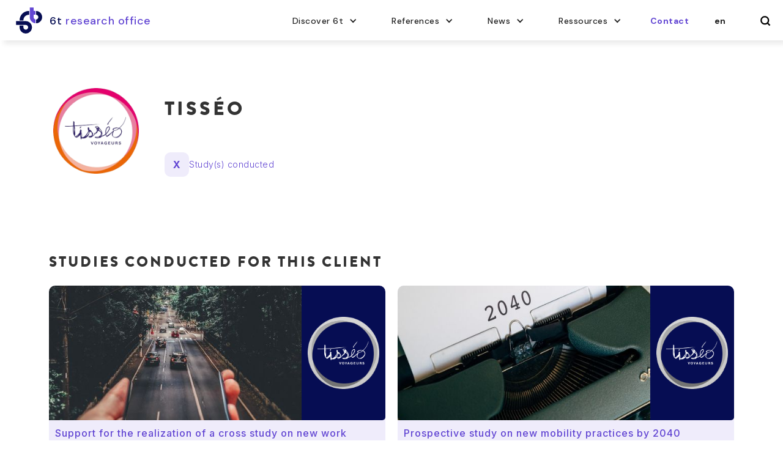

--- FILE ---
content_type: text/html
request_url: https://www.6-t.co/clients/tisseo
body_size: 8756
content:
<!DOCTYPE html><!-- Last Published: Thu Dec 18 2025 16:28:46 GMT+0000 (Coordinated Universal Time) --><html data-wf-domain="www.6-t.co" data-wf-page="6495645acfbef72aef9bf107" data-wf-site="6495645acfbef72aef9bf084" lang="fr" data-wf-collection="6495645acfbef72aef9bf0c7" data-wf-item-slug="tisseo"><head><meta charset="utf-8"/><title>Tisséo</title><meta content="Découvrez les dernières études réalisées par 6t pour Tisséo" name="description"/><meta content="Tisséo" property="og:title"/><meta content="Découvrez les dernières études réalisées par 6t pour Tisséo" property="og:description"/><meta content="Tisséo" property="twitter:title"/><meta content="Découvrez les dernières études réalisées par 6t pour Tisséo" property="twitter:description"/><meta property="og:type" content="website"/><meta content="summary_large_image" name="twitter:card"/><meta content="width=device-width, initial-scale=1" name="viewport"/><meta content="LeVNpgYs8Idl-emy0qvdBCs_1Pz5Tu9vm4ouzRPhBbo" name="google-site-verification"/><link href="https://cdn.prod.website-files.com/6495645acfbef72aef9bf084/css/6t-bureau-de-recherche-temporaire.webflow.shared.80273d7ca.css" rel="stylesheet" type="text/css"/><link href="https://fonts.googleapis.com" rel="preconnect"/><link href="https://fonts.gstatic.com" rel="preconnect" crossorigin="anonymous"/><script src="https://ajax.googleapis.com/ajax/libs/webfont/1.6.26/webfont.js" type="text/javascript"></script><script type="text/javascript">WebFont.load({  google: {    families: ["DM Sans:regular,italic,500,500italic,700,700italic:latin,latin-ext","Inter:100,200,300,regular,500,600,700,800,900"]  }});</script><script type="text/javascript">!function(o,c){var n=c.documentElement,t=" w-mod-";n.className+=t+"js",("ontouchstart"in o||o.DocumentTouch&&c instanceof DocumentTouch)&&(n.className+=t+"touch")}(window,document);</script><link href="https://cdn.prod.website-files.com/6495645acfbef72aef9bf084/6495645acfbef72aef9bf16d_6t%20-%20Favicon%2032px.png" rel="shortcut icon" type="image/x-icon"/><link href="https://cdn.prod.website-files.com/6495645acfbef72aef9bf084/6495645acfbef72aef9bf1d7_6t%20-%20Webclip%20-%20256px.png" rel="apple-touch-icon"/><script async="" src="https://www.googletagmanager.com/gtag/js?id=G-CBMKT0F3T3"></script><script type="text/javascript">window.dataLayer = window.dataLayer || [];function gtag(){dataLayer.push(arguments);}gtag('set', 'developer_id.dZGVlNj', true);gtag('js', new Date());gtag('config', 'G-CBMKT0F3T3');</script><!-- Google Tag Manager -->
<script>(function(w,d,s,l,i){w[l]=w[l]||[];w[l].push({'gtm.start':
new Date().getTime(),event:'gtm.js'});var f=d.getElementsByTagName(s)[0],
j=d.createElement(s),dl=l!='dataLayer'?'&l='+l:'';j.async=true;j.src=
'https://www.googletagmanager.com/gtm.js?id='+i+dl;f.parentNode.insertBefore(j,f);
})(window,document,'script','dataLayer','GTM-NLZKTW6');</script>
<!-- End Google Tag Manager -->

<link rel="alternate" hreflang="fr" href="https://6-t.co">
<link rel="alternate" hreflang="en" href="https://en.6-t.co">
<link rel="alternate" hreflang="de" href="https://de.6-t.co">

    
<script type="text/javascript" src="https://cdn.weglot.com/weglot.min.js"></script>
<script>
    Weglot.initialize({
        api_key: 'wg_d5c27d17bfeeed9545818a883ed521c56'
    });
</script><!-- [Attributes by Finsweet] CMS Nest -->
<script async src="https://cdn.jsdelivr.net/npm/@finsweet/attributes-cmsnest@1/cmsnest.js"></script>

<!-- [Attributes by Finsweet] List item counter -->
<script defer src="https://cdn.jsdelivr.net/npm/@finsweet/attributes-countitems@1/countitems.js"></script></head><body><div data-animation="default" data-collapse="medium" data-duration="400" data-easing="ease" data-easing2="ease" data-doc-height="1" role="banner" class="navbar-mobile w-nav"><div class="container-mobile w-container"><a id="w-node-_3cfcdae5-497f-863a-8dc3-3cf342979562-fbdd05f0" href="/" class="logo-menu w-inline-block"><img src="https://cdn.prod.website-files.com/6495645acfbef72aef9bf084/6495645acfbef72aef9bf191_2022-6t_Sigle%20sans%20fond%20-%20bleu%20violet.svg" loading="lazy" width="160" alt="" class="image-14"/><div class="text-block-6-2">Bureau de Recherche</div></a><nav role="navigation" class="nav-menu w-nav-menu"><div data-delay="0" data-hover="false" class="dropdown-mobile w-dropdown"><div class="dropdown-toggle-mobile w-dropdown-toggle"><div class="w-icon-dropdown-toggle"></div><div class="goupe-pages-menu-mobile">Découvrir 6t</div></div><nav class="dropdown-list-2 w-dropdown-list"><a href="/a-propos/ambition" class="w-dropdown-link">Ambition</a><a href="/a-propos/expertise" class="w-dropdown-link">Expertise</a><a href="/a-propos/equipe" class="w-dropdown-link">Équipe</a></nav></div><div data-delay="0" data-hover="false" class="dropdown-mobile w-dropdown"><div class="dropdown-toggle-mobile w-dropdown-toggle"><div class="w-icon-dropdown-toggle"></div><div class="goupe-pages-menu-mobile">Références</div></div><nav class="dropdown-list-2 w-dropdown-list"><a href="/nos-references/etudes" class="w-dropdown-link">Nos études</a><a href="/nos-references/clients" class="w-dropdown-link">Nos clients</a></nav></div><div data-delay="0" data-hover="false" class="dropdown-mobile w-dropdown"><div class="dropdown-toggle-mobile w-dropdown-toggle"><div class="w-icon-dropdown-toggle"></div><div class="goupe-pages-menu-mobile">Actualités</div></div><nav class="dropdown-list-2 w-dropdown-list"><a href="/actualites/articles" class="w-dropdown-link">Articles</a><a href="/actualites/presse" class="w-dropdown-link">Presse</a></nav></div><div data-delay="0" data-hover="false" class="dropdown-mobile w-dropdown"><div class="dropdown-toggle-mobile w-dropdown-toggle"><div class="w-icon-dropdown-toggle"></div><div class="goupe-pages-menu-mobile">Resources</div></div><nav class="dropdown-list-2 w-dropdown-list"><a href="/resources/podcasts" class="w-dropdown-link">Podcast</a><a href="/resources/tribunes" class="w-dropdown-link">Tribunes</a><a href="/resources/bases-de-donnees" class="w-dropdown-link">Bases de données</a></nav></div><a href="/contact" class="nav-link w-nav-link">Contact</a><a href="/mentions-legales" class="nav-link w-nav-link">Mentions légales</a><div class="flexbox"></div></nav><div id="w-node-_1dd515b9-aac8-7517-f166-8cb055308085-fbdd05f0" class="menu-button w-nav-button"><div class="icon-2 w-icon-nav-menu"></div></div></div></div><nav id="Menu-desktop" class="menu"><ul role="list" class="menu-grid w-list-unstyled"><li id="w-node-_7fc5137a-582a-baaa-0d96-ecee694c429d-694c429a" class="list-item menu-item"><a href="/" class="logo-menu w-inline-block"><img src="https://cdn.prod.website-files.com/6495645acfbef72aef9bf084/6495645acfbef72aef9bf191_2022-6t_Sigle%20sans%20fond%20-%20bleu%20violet.svg" loading="lazy" width="160" alt="" class="image-14"/><div class="text-block-6-1">6t </div><div class="text-block-6-2">bureau de recherche</div></a></li><li id="w-node-_7fc5137a-582a-baaa-0d96-ecee694c42a0-694c429a" class="list-item menu-item"><div data-hover="true" data-delay="0" class="dropdown-menu-button w-dropdown"><div class="dropdown-toggle w-dropdown-toggle"><div class="icon-3 w-icon-dropdown-toggle"></div><div class="groupe-pages-menu">Découvrir 6t</div></div><nav class="dropdown-list w-dropdown-list"><div class="flexbox flex-pages-menu"><div class="wrapper-pages-menu"><a href="/a-propos/ambition" class="page-menu w-dropdown-link">Ambition</a><a href="/a-propos/expertise" class="page-menu w-dropdown-link">Expertise</a><a href="/a-propos/equipe" class="page-menu w-dropdown-link">Équipe</a></div></div></nav></div></li><li id="w-node-_7fc5137a-582a-baaa-0d96-ecee694c42b1-694c429a" class="list-item menu-item"><div data-hover="true" data-delay="0" class="dropdown-menu-button w-dropdown"><div class="dropdown-toggle w-dropdown-toggle"><div class="w-icon-dropdown-toggle"></div><div class="groupe-pages-menu">Références</div></div><nav class="dropdown-list w-dropdown-list"><div class="flexbox flex-pages-menu"><div class="wrapper-pages-menu"><a href="/nos-references/etudes" class="page-menu w-dropdown-link">Nos études</a><a href="/nos-references/clients" class="page-menu w-dropdown-link">Nos clients</a></div></div></nav></div></li><li id="w-node-_7fc5137a-582a-baaa-0d96-ecee694c42ca-694c429a" class="list-item menu-item"><div data-hover="true" data-delay="0" class="dropdown-menu-button w-dropdown"><div class="dropdown-toggle w-dropdown-toggle"><div class="w-icon-dropdown-toggle"></div><div class="groupe-pages-menu">Actualités</div></div><nav class="dropdown-list w-dropdown-list"><div class="flexbox flex-pages-menu"><div class="wrapper-pages-menu"><a href="/actualites/articles" class="page-menu w-dropdown-link">Articles</a><a href="/actualites/presse" class="page-menu w-dropdown-link">Presse</a></div></div></nav></div></li><li id="w-node-_6ab070b0-d71a-9cee-6569-da77152c19b4-694c429a" class="list-item menu-item"><div data-hover="true" data-delay="0" class="dropdown-menu-button w-dropdown"><div class="dropdown-toggle w-dropdown-toggle"><div class="w-icon-dropdown-toggle"></div><div class="groupe-pages-menu">Ressources</div></div><nav class="dropdown-list w-dropdown-list"><div class="flexbox flex-pages-menu"><div class="wrapper-pages-menu"><a href="/resources/podcasts" class="page-menu podcasts w-dropdown-link">Podcasts</a><a href="/resources/tribunes" class="page-menu events w-dropdown-link">Tribunes</a><a href="/resources/bases-de-donnees" class="page-menu w-dropdown-link">Bases de données</a></div></div></nav></div></li><li id="w-node-_7fc5137a-582a-baaa-0d96-ecee694c42db-694c429a" class="list-item menu-item"><a href="/contact" class="bouton-avec-fond w-inline-block"><div class="texte-bouton-anim">Contact</div><div class="fond-couleur-bouton-anim masqu"></div></a></li><li id="w-node-_3e88686d-7c02-0261-262a-37664401d254-694c429a" class="list-item recherche"><aside data-w-id="8e444f4d-0eb0-386b-08fe-a68a0be87354" class="wg-element-wrapper sw5"><div data-hover="true" data-delay="300" data-w-id="8e444f4d-0eb0-386b-08fe-a68a0be87355" class="wg-dropdown-1 w-dropdown"><div lang="en" class="wg-dd-1-togle w-dropdown-toggle"><div>en</div></div><nav data-w-id="8e444f4d-0eb0-386b-08fe-a68a0be87359" class="wg-dd-1-list w-dropdown-list"><a href="#" lang="fr" class="wg-dropdown-1-link w-dropdown-link">fr</a><a lang="de" href="#" class="wg-dropdown-1-link w-inline-block">de</a></nav></div></aside></li><li id="w-node-_7fc5137a-582a-baaa-0d96-ecee694c42dd-694c429a" class="list-item recherche"><a href="/search" class="recherche-menu w-inline-block"><img src="https://cdn.prod.website-files.com/6495645acfbef72aef9bf084/6495645acfbef72aef9bf199_search-b.svg" loading="lazy" width="12" height="12" alt="" class="image"/></a></li></ul></nav><section id="back-to-top" class="back-to-top"></section><div class="section header"><div class="container w-container"><div class="w-layout-grid grid-page-client"><a id="w-node-_253c9f71-f011-dbcf-4f9a-65f25a478b8d-ef9bf107" href="#" class="logo-client-reference w-inline-block"><img id="w-node-_5d73f02a-dfdf-b7ea-f6c7-c6b7d5274954-ef9bf107" loading="lazy" width="121" src="https://cdn.prod.website-files.com/6495645acfbef72aef9bf0a7/657aeeb2f2b4256f6de86e6e_Logo_Tisse%CC%81o_Voyageurs-removebg-preview.png" alt="Logo et lien vers le site du client" class="image-logo-client"/></a><div id="w-node-_3ca5a75c-6bdc-a277-369a-cd07345b7697-ef9bf107" class="grille-client"><div id="w-node-_9f1e41ae-26dd-97a3-df1e-ee5845a80e18-ef9bf107" class="nom-client-ref"><h1 id="w-node-_8c273163-c8bd-7ab5-5a7c-afcefe8e748e-ef9bf107">Tisséo</h1><div id="w-node-_90fc5a86-5741-2b3e-faec-075a139e00fd-ef9bf107" class="label-accord-cadre w-condition-invisible"><img src="https://cdn.prod.website-files.com/6495645acfbef72aef9bf084/6495645acfbef72aef9bf1f5_6t-%20Accord%20cadre.svg" loading="lazy" width="60" alt="Icone contrat cadre clients 6t" class="icone-contrat-cadre"/><div id="w-node-c22638f7-1d65-c3f3-4880-59f3a5603ebb-ef9bf107" class="texte-indicateur-r-f-rence w-condition-invisible">Contrat cadre</div></div></div><div id="w-node-f283a4a4-82de-371a-a7db-1eeca4b49b4d-ef9bf107" class="wrapper---indicateur-cl orange w-condition-invisible"><div id="w-node-_9e62883a-58bf-6660-5a40-30a3a48e16bf-ef9bf107" class="indicateur-r-f-rence orange"><div class="w-dyn-bind-empty"></div></div><div id="w-node-_3a1b4ddf-5652-fb16-2a9e-c3e567ff081a-ef9bf107" class="texte-indicateur-r-f-rence">Années de collaboration</div></div><div id="w-node-fa53b06a-165e-cfc8-c4b3-f8286b0a8224-ef9bf107" class="wrapper---indicateur-cl"><div id="w-node-_63978838-7cf7-b6a6-7833-bc1ef6fd5aeb-ef9bf107" class="indicateur-r-f-rence"><div fs-countitems-element="value">X</div></div><div id="w-node-fe4ea50c-8f70-8309-43c6-99280da386a1-ef9bf107" class="texte-indicateur-r-f-rence">Étude(s) réalisée(s)</div></div><div id="w-node-ca44c8e0-2eeb-488a-4898-336130467d71-ef9bf107" class="wrapper---indicateur-cl vert w-condition-invisible"><div id="w-node-_0a94dde4-44e6-50f2-cdea-64db155c0a4d-ef9bf107" class="indicateur-r-f-rence vert"><div class="w-dyn-bind-empty"></div></div><div id="w-node-_52bc7504-72e0-1a76-3a18-e5d035735d1a-ef9bf107" class="texte-indicateur-r-f-rence">Publications</div></div></div></div></div></div><div class="section"><div class="container w-container"><div class="w-layout-grid grid _2-rows"><h2 id="w-node-e2d9dd16-2041-9845-0ac2-74af3127f330-ef9bf107">Études réalisées pour ce client</h2><div fs-countitems-element="list" id="w-node-_3197d634-51dd-26fd-73c0-2452c660fe69-ef9bf107" class="w-dyn-list"><div role="list" class="collection-list---grid-tuiles-tude page-etudes w-dyn-items"><div role="listitem" class="w-dyn-item"><div class="flexbox tuile-etude"><div class="grid-couv-tuile-etude"><a href="/etudes/accompagnement-pour-la-realisation-dune-etude-croisee-sur-les-nouveaux-modes-de-travail-et-les-nouveaux-services-de-mobilite-dans-le-cadre-du-projet-commute" class="div-couv-tude w-inline-block"><img src="https://cdn.prod.website-files.com/6495645acfbef72aef9bf084/6495645acfbef72aef9bf197_2022-07-15_6t_identite_Pattern%20Horizontale%20-%20Logo.svg" loading="lazy" alt="Couverture étude 6t" class="couverture-etude pattern w-condition-invisible"/><img src="https://cdn.prod.website-files.com/6495645acfbef72aef9bf0a7/6495645acfbef72aef9bf9ab_pexels-matheus-bertelli-799443.jpg" loading="lazy" alt="" sizes="(max-width: 479px) 86.03125px, (max-width: 767px) 20vw, (max-width: 991px) 13vw, (max-width: 1919px) 89.046875px, 92.171875px" srcset="https://cdn.prod.website-files.com/6495645acfbef72aef9bf0a7/6495645acfbef72aef9bf9ab_pexels-matheus-bertelli-799443-p-500.jpg 500w, https://cdn.prod.website-files.com/6495645acfbef72aef9bf0a7/6495645acfbef72aef9bf9ab_pexels-matheus-bertelli-799443-p-800.jpg 800w, https://cdn.prod.website-files.com/6495645acfbef72aef9bf0a7/6495645acfbef72aef9bf9ab_pexels-matheus-bertelli-799443-p-1080.jpg 1080w, https://cdn.prod.website-files.com/6495645acfbef72aef9bf0a7/6495645acfbef72aef9bf9ab_pexels-matheus-bertelli-799443.jpg 1280w" class="couverture-etude"/></a><div class="collection-list-logo-client w-dyn-list"><div role="list" class="collection-list-logo-client-tuile-etude w-dyn-items"><div role="listitem" class="collection-item-logo-client-tuile-etude w-dyn-item"><a href="/clients/tisseo" aria-current="page" class="link-logo-client-tuile-etude w-inline-block w--current"><img src="https://cdn.prod.website-files.com/6495645acfbef72aef9bf0a7/657aeeb2f2b4256f6de86e6e_Logo_Tisse%CC%81o_Voyageurs-removebg-preview.png" loading="lazy" alt="Logo et lien vers la page dédiée au client" class="logo-client-tuile-etude"/></a></div></div></div></div><a href="/etudes/accompagnement-pour-la-realisation-dune-etude-croisee-sur-les-nouveaux-modes-de-travail-et-les-nouveaux-services-de-mobilite-dans-le-cadre-du-projet-commute" class="div-block-11 w-inline-block"><div class="wrapper-contenu-tuile-etude"><div>Accompagnement pour la réalisation d’une étude croisée sur les nouveaux modes de travail et les nouveaux services de mobilité dans le cadre du projet COMMUTE</div><div class="w-layout-grid grid-infos-tuile-etude"><div id="w-node-_3197d634-51dd-26fd-73c0-2452c660fe7d-ef9bf107" class="info-text">Champ(s) d&#x27;étude</div><div class="div-block-tags-etude"><div class="tag-categorie-tuile-etude"><div fs-cmsfilter-field="champs-etude">Comportements de mobilité</div></div><div class="tag-categorie-tuile-etude w-condition-invisible"><div fs-cmsfilter-field="champs-etude">Modes de vie</div></div><div class="tag-categorie-tuile-etude w-condition-invisible"><div fs-cmsfilter-field="champs-etude">Politiques publiques</div></div><div class="tag-categorie-tuile-etude w-condition-invisible"><div fs-cmsfilter-field="champs-etude">Prospective urbaine</div></div><div class="tag-categorie-tuile-etude w-condition-invisible"><div fs-cmsfilter-field="champs-etude">Mobilité partagée et modes alternatifs</div></div></div><div id="w-node-_3197d634-51dd-26fd-73c0-2452c660fe8f-ef9bf107" class="info-text">Secteur</div><div class="div-block-tags-etude"><div class="tag-categorie-tuile-etude priv"><div>Privé</div></div><div class="tag-categorie-tuile-etude public w-condition-invisible"><div>Public</div></div></div></div><div class="tag-date-tuile-etude w-condition-invisible"><div>En cours</div></div><div class="tag-date-tuile-etude"><div>3/10/2018</div></div></div></a></div></div><div role="listitem" class="w-dyn-item"><div class="flexbox tuile-etude"><div class="grid-couv-tuile-etude"><a href="/etudes/etude-prospective-nouvelles-pratiques-de-mobilite-a-lhorizon-2040" class="div-couv-tude w-inline-block"><img src="https://cdn.prod.website-files.com/6495645acfbef72aef9bf084/6495645acfbef72aef9bf197_2022-07-15_6t_identite_Pattern%20Horizontale%20-%20Logo.svg" loading="lazy" alt="Couverture étude 6t" class="couverture-etude pattern w-condition-invisible"/><img src="https://cdn.prod.website-files.com/6495645acfbef72aef9bf0a7/6495645acfbef72aef9bf9cf_pexels-markus-winkler-4052197.jpg" loading="lazy" alt="" sizes="(max-width: 479px) 86.03125px, (max-width: 767px) 20vw, (max-width: 991px) 13vw, (max-width: 1919px) 89.046875px, 92.171875px" srcset="https://cdn.prod.website-files.com/6495645acfbef72aef9bf0a7/6495645acfbef72aef9bf9cf_pexels-markus-winkler-4052197-p-500.jpg 500w, https://cdn.prod.website-files.com/6495645acfbef72aef9bf0a7/6495645acfbef72aef9bf9cf_pexels-markus-winkler-4052197-p-800.jpg 800w, https://cdn.prod.website-files.com/6495645acfbef72aef9bf0a7/6495645acfbef72aef9bf9cf_pexels-markus-winkler-4052197-p-1080.jpg 1080w, https://cdn.prod.website-files.com/6495645acfbef72aef9bf0a7/6495645acfbef72aef9bf9cf_pexels-markus-winkler-4052197.jpg 1280w" class="couverture-etude"/></a><div class="collection-list-logo-client w-dyn-list"><div role="list" class="collection-list-logo-client-tuile-etude w-dyn-items"><div role="listitem" class="collection-item-logo-client-tuile-etude w-dyn-item"><a href="/clients/tisseo" aria-current="page" class="link-logo-client-tuile-etude w-inline-block w--current"><img src="https://cdn.prod.website-files.com/6495645acfbef72aef9bf0a7/657aeeb2f2b4256f6de86e6e_Logo_Tisse%CC%81o_Voyageurs-removebg-preview.png" loading="lazy" alt="Logo et lien vers la page dédiée au client" class="logo-client-tuile-etude"/></a></div></div></div></div><a href="/etudes/etude-prospective-nouvelles-pratiques-de-mobilite-a-lhorizon-2040" class="div-block-11 w-inline-block"><div class="wrapper-contenu-tuile-etude"><div>Étude prospective sur les nouvelles pratiques de mobilité à l’horizon 2040</div><div class="w-layout-grid grid-infos-tuile-etude"><div id="w-node-_3197d634-51dd-26fd-73c0-2452c660fe7d-ef9bf107" class="info-text">Champ(s) d&#x27;étude</div><div class="div-block-tags-etude"><div class="tag-categorie-tuile-etude"><div fs-cmsfilter-field="champs-etude">Comportements de mobilité</div></div><div class="tag-categorie-tuile-etude w-condition-invisible"><div fs-cmsfilter-field="champs-etude">Modes de vie</div></div><div class="tag-categorie-tuile-etude w-condition-invisible"><div fs-cmsfilter-field="champs-etude">Politiques publiques</div></div><div class="tag-categorie-tuile-etude w-condition-invisible"><div fs-cmsfilter-field="champs-etude">Prospective urbaine</div></div><div class="tag-categorie-tuile-etude w-condition-invisible"><div fs-cmsfilter-field="champs-etude">Mobilité partagée et modes alternatifs</div></div></div><div id="w-node-_3197d634-51dd-26fd-73c0-2452c660fe8f-ef9bf107" class="info-text">Secteur</div><div class="div-block-tags-etude"><div class="tag-categorie-tuile-etude priv w-condition-invisible"><div>Privé</div></div><div class="tag-categorie-tuile-etude public"><div>Public</div></div></div></div><div class="tag-date-tuile-etude w-condition-invisible"><div>En cours</div></div><div class="tag-date-tuile-etude"><div>26/9/2017</div></div></div></a></div></div></div><div role="navigation" aria-label="List" class="w-pagination-wrapper pagination"></div></div></div></div></div><div class="section"><div class="container w-container"><div class="w-layout-grid grid"><h2 id="w-node-_795cb106-e9b5-2fcf-6a1d-5ac8d2540a08-ef9bf107">Ils nous ont aussi fait <span class="vert">confiance</span></h2><p id="w-node-_795cb106-e9b5-2fcf-6a1d-5ac8d2540a06-ef9bf107">Les références de 6t sont à la fois des productions de connaissances et des moyens d’action. Voici quelques exemples de partenaires avec lesquels nous avons récemment travaillé.</p><div id="w-node-cc5e8738-4124-84b6-0ff9-648c59de4ea1-ef9bf107"><a href="/nos-references/clients" class="bouton-avec-fond w-inline-block"><div class="texte-bouton-anim vert">Tous nos clients</div><div class="fond-couleur-bouton-anim vert"></div></a></div></div><div class="w-layout-grid grid r-f-rences"><div id="w-node-_029da6ea-1d39-8a1d-0b21-e282a5ecc905-ef9bf107" class="w-dyn-list"><div role="list" class="collection-list-page-ref-clients w-dyn-items"><div role="listitem" class="item-reference w-dyn-item"><a href="/clients/cil-lavaux" class="link-block-ref-client w-inline-block"><img src="https://cdn.prod.website-files.com/626fb6012390aa4db508553a/62a1c4b81410ea7437db6a90_CIL-lavaux-01.svg" loading="lazy" alt="Logo et lien vers la page du client" class="image-logo-r-f-rence-client"/></a></div><div role="listitem" class="item-reference w-dyn-item"><a href="/clients/epide" class="link-block-ref-client w-inline-block"><img src="https://cdn.prod.website-files.com/6495645acfbef72aef9bf0a7/6495645acfbef72aef9bf24d_EPIDE.png" loading="lazy" alt="Logo et lien vers la page du client" class="image-logo-r-f-rence-client"/></a></div><div role="listitem" class="item-reference w-dyn-item"><a href="/clients/bouygues-telecom" class="link-block-ref-client w-inline-block"><img src="https://cdn.prod.website-files.com/626fb6012390aa4db508553a/62a1bfcb49d321c00e178a68_Bouygues_Telecom_logo.svg" loading="lazy" alt="Logo et lien vers la page du client" class="image-logo-r-f-rence-client"/></a></div><div role="listitem" class="item-reference w-dyn-item"><a href="/clients/toyota" class="link-block-ref-client w-inline-block"><img src="https://cdn.prod.website-files.com/6495645acfbef72aef9bf0a7/6495645acfbef72aef9bf2c5_Toyota_logo2-01.svg" loading="lazy" alt="Logo et lien vers la page du client" class="image-logo-r-f-rence-client"/></a></div><div role="listitem" class="item-reference w-dyn-item"><a href="/clients/tl" class="link-block-ref-client w-inline-block"><img src="https://cdn.prod.website-files.com/6495645acfbef72aef9bf0a7/6495645acfbef72aef9bf2c3_tl-1.svg" loading="lazy" alt="Logo et lien vers la page du client" class="image-logo-r-f-rence-client"/></a></div><div role="listitem" class="item-reference w-dyn-item"><a href="/clients/caisse-des-depots" class="link-block-ref-client w-inline-block"><img src="https://cdn.prod.website-files.com/626fb6012390aa4db508553a/62a1bfac370c3e3309463882_caisse-des-depots.svg" loading="lazy" alt="Logo et lien vers la page du client" class="image-logo-r-f-rence-client"/></a></div><div role="listitem" class="item-reference w-dyn-item"><a href="/clients/senart-san" class="link-block-ref-client w-inline-block"><img src="https://cdn.prod.website-files.com/626fb6012390aa4db508553a/62a1dfa8b72e4ad45cea09c9_senart-san-01.svg" loading="lazy" alt="Logo et lien vers la page du client" class="image-logo-r-f-rence-client"/></a></div><div role="listitem" class="item-reference w-dyn-item"><a href="/clients/le-temps" class="link-block-ref-client w-inline-block"><img src="https://cdn.prod.website-files.com/6495645acfbef72aef9bf0a7/65eee356a18f1c568432f9ec_Le%20Temps.svg.png" loading="lazy" alt="Logo et lien vers la page du client" sizes="(max-width: 479px) 40vw, 50px" srcset="https://cdn.prod.website-files.com/6495645acfbef72aef9bf0a7/65eee356a18f1c568432f9ec_Le%20Temps.svg-p-500.png 500w, https://cdn.prod.website-files.com/6495645acfbef72aef9bf0a7/65eee356a18f1c568432f9ec_Le%20Temps.svg-p-800.png 800w, https://cdn.prod.website-files.com/6495645acfbef72aef9bf0a7/65eee356a18f1c568432f9ec_Le%20Temps.svg-p-1080.png 1080w, https://cdn.prod.website-files.com/6495645acfbef72aef9bf0a7/65eee356a18f1c568432f9ec_Le%20Temps.svg-p-1600.png 1600w, https://cdn.prod.website-files.com/6495645acfbef72aef9bf0a7/65eee356a18f1c568432f9ec_Le%20Temps.svg-p-2000.png 2000w, https://cdn.prod.website-files.com/6495645acfbef72aef9bf0a7/65eee356a18f1c568432f9ec_Le%20Temps.svg.png 2560w" class="image-logo-r-f-rence-client"/></a></div><div role="listitem" class="item-reference w-dyn-item"><a href="/clients/fondation-baillard-architecte" class="link-block-ref-client w-inline-block"><img src="https://cdn.prod.website-files.com/626fb6012390aa4db508553a/62a1c3fe1f5b98854ab9ca74_Braillard-01.svg" loading="lazy" alt="Logo et lien vers la page du client" class="image-logo-r-f-rence-client"/></a></div><div role="listitem" class="item-reference w-dyn-item"><a href="/clients/eurometropole-de-strasbourg" class="link-block-ref-client w-inline-block"><img src="https://cdn.prod.website-files.com/6495645acfbef72aef9bf0a7/67176206d87cac321f1de0c8_logo%402x.png" loading="lazy" alt="Logo et lien vers la page du client" class="image-logo-r-f-rence-client"/></a></div><div role="listitem" class="item-reference w-dyn-item"><a href="/clients/lille-metropole" class="link-block-ref-client w-inline-block"><img src="https://cdn.prod.website-files.com/626fb6012390aa4db508553a/62a1c8cbaa7b1abd8afc6ed6_lille-01.svg" loading="lazy" alt="Logo et lien vers la page du client" class="image-logo-r-f-rence-client"/></a></div><div role="listitem" class="item-reference w-dyn-item"><a href="/clients/certu" class="link-block-ref-client w-inline-block"><img src="https://cdn.prod.website-files.com/626fb6012390aa4db508553a/62a1c47a754c6570d6d722b7_certu.svg" loading="lazy" alt="Logo et lien vers la page du client" class="image-logo-r-f-rence-client"/></a></div></div></div></div></div></div><div class="footer"><div class="container footer w-container"><div class="w-layout-grid grid-footer"><div id="w-node-bbc6c682-45ed-9e84-7076-830594ee8d76-e82b4975"><a href="https://www.dipeeo.com/" target="_blank" class="dipeeo w-inline-block"><img src="https://cdn.prod.website-files.com/6495645acfbef72aef9bf084/6495645acfbef72aef9bf25d_Label-carre%CC%81-FR%20(1).png" loading="lazy" width="100" height="Auto" alt=""/><div>Conformité RGPD respectée - Dipeeo</div></a></div><a id="w-node-_808269df-2c15-2a32-be77-ce2be82b4978-e82b4975" href="/" class="w-inline-block"><img src="https://cdn.prod.website-files.com/6495645acfbef72aef9bf084/6495645acfbef72aef9bf1fa_2022-03-31_6t_identite_Logotype%20complet%20-%20Couleur%20fond%20fonce%CC%81.svg" loading="lazy" width="403" alt="Logootype de l&#x27;entreprise 6t aux couleurs correspondant à un fond violet" class="image-2"/></a><div id="w-node-_808269df-2c15-2a32-be77-ce2be82b497a-e82b4975"><h4 class="texte-newsletter-blanc">Inscrivez-vous à notre newsletter</h4><div class="newsletter w-form"><form id="wf-form-Newsletter" name="wf-form-Newsletter" data-name="Newsletter" method="get" class="form" data-wf-page-id="6495645acfbef72aef9bf107" data-wf-element-id="808269df-2c15-2a32-be77-ce2be82b497c"><div class="w-layout-grid grid-5"><input class="text-field-footer w-input" maxlength="256" name="Nom-newsletter" data-name="Nom newsletter" placeholder="Prénom et Nom" type="text" id="Nom-newsletter" required=""/><div id="w-node-c578d7f9-0233-8320-dc77-f32e64a2048f-e82b4975" class="w-form-formrecaptcha recaptcha-2 g-recaptcha g-recaptcha-error g-recaptcha-disabled g-recaptcha-invalid-key"></div><input class="text-field-footer w-node-_808269df-2c15-2a32-be77-ce2be82b497e-e82b4975 w-input" maxlength="256" name="Email-newsletter" data-name="Email newsletter" placeholder="Adresse email" type="email" id="Email-newsletter" required=""/></div><input type="submit" data-wait="Enregistrement ..." class="submit-button w-button" value="S&#x27;inscrire"/><a href="/politique-de-confidentialite" class="newsletter-link">En cliquant, vous acceptez de recevoir la newsletter de 6T.<br/>Plus d&#x27;informations ici.</a></form><div class="w-form-done"><div>Thank you! Your submission has been received!</div></div><div class="w-form-fail"><div>Oops! Something went wrong while submitting the form.</div></div></div></div><div id="w-node-_808269df-2c15-2a32-be77-ce2be82b4986-e82b4975" class="barre-fotter"></div><div id="w-node-_808269df-2c15-2a32-be77-ce2be82b4987-e82b4975" class="wrapper-pages-footer"><div class="titre-pages-footer">Découvrir 6<span class="t-minuscule">t</span></div><a href="/a-propos/ambition" class="pages-footer">Ambition</a><a href="/a-propos/expertise" class="pages-footer">Expertise</a><a href="/a-propos/equipe" class="pages-footer">Équipe</a></div><div id="w-node-_808269df-2c15-2a32-be77-ce2be82b4990-e82b4975" class="wrapper-pages-footer"><div class="titre-pages-footer">Références</div><a href="/nos-references/etudes" class="pages-footer">Nos études</a><a href="/nos-references/clients" class="pages-footer">Nos clients</a></div><div id="w-node-_808269df-2c15-2a32-be77-ce2be82b499f-e82b4975" class="wrapper-pages-footer"><div class="titre-pages-footer">Actualités</div><a href="/actualites/articles" class="pages-footer">Articles</a><a href="/actualites/presse" class="pages-footer">Presse</a></div><div id="w-node-_808269df-2c15-2a32-be77-ce2be82b49a8-e82b4975" class="wrapper-r-seaux-footer"><div class="titre-pages-footer">Nous suivre sur les réseaux</div><div class="flexbox rs"><a href="https://www.linkedin.com/company/6t-bureau-de-recherche/" target="_blank" class="button-squared w-inline-block"><img src="https://cdn.prod.website-files.com/6495645acfbef72aef9bf084/6495645acfbef72aef9bf0a0_linkedin-blanc.svg" loading="lazy" alt="Logo Linkedin blanc" class="icon-button-squared"/></a><a href="https://twitter.com/6tRecherche" target="_blank" class="button-squared w-inline-block"><img src="https://cdn.prod.website-files.com/6495645acfbef72aef9bf084/6495645acfbef72aef9bf0a3_twitter-blanc.svg" loading="lazy" alt="Logo twitter blanc" class="icon-button-squared"/></a><a href="https://podcast.ausha.co/lost-in-transportation" target="_blank" class="button-squared w-inline-block"><img src="https://cdn.prod.website-files.com/6495645acfbef72aef9bf084/6495645acfbef72aef9bf09e_ausha-blanc.svg" loading="lazy" alt="" class="icon-button-squared"/></a></div></div><div id="w-node-_808269df-2c15-2a32-be77-ce2be82b49af-e82b4975" class="wrapper-pages-footer"><a href="/contact" class="pages-footer couleur contact">Contact</a></div><div id="w-node-_808269df-2c15-2a32-be77-ce2be82b49b2-e82b4975" class="wrapper-pages-footer"><a href="/mentions-legales" class="pages-footer couleur">Mentions légales</a><a href="http://www.6-t.co/page/politique-des-cookies" target="_blank" class="pages-footer couleur">Politique des cookies</a></div><div id="w-node-c18cf206-dbda-7580-2d99-86f87d95e54a-e82b4975" class="wrapper-pages-footer"><a href="/politique-de-confidentialite" class="pages-footer couleur">Politique de confidentialité</a><a href="http://www.6-t.co/page/politique-de-confidentialite-des-donnees-des-candidats" target="_blank" class="pages-footer couleur">Politique de confidentialité des données des candidats</a></div><a href="#back-to-top" id="w-node-_808269df-2c15-2a32-be77-ce2be82b49b5-e82b4975" class="haut-de-page w-inline-block"><div class="texte-haut-de-page">Haut de page</div><div class="button-squared"><img loading="lazy" alt="" src="https://cdn.prod.website-files.com/6495645acfbef72aef9bf084/6495645acfbef72aef9bf09a_arrow-up-m-white.svg" class="icon-button-squared"/></div></a><div id="w-node-_13926c1d-e1e4-97a7-d6e9-3b4c9b56aea3-e82b4975" class="wrapper-pages-footer"><div class="titre-pages-footer">Resources</div><a href="/resources/podcasts" class="pages-footer">Podcasts</a><a href="/resources/tribunes" class="pages-footer">Tribunes</a><a href="/resources/bases-de-donnees" class="pages-footer">Bases de données</a></div></div></div></div><script src="https://d3e54v103j8qbb.cloudfront.net/js/jquery-3.5.1.min.dc5e7f18c8.js?site=6495645acfbef72aef9bf084" type="text/javascript" integrity="sha256-9/aliU8dGd2tb6OSsuzixeV4y/faTqgFtohetphbbj0=" crossorigin="anonymous"></script><script src="https://cdn.prod.website-files.com/6495645acfbef72aef9bf084/js/webflow.schunk.59c6248219f37ae8.js" type="text/javascript"></script><script src="https://cdn.prod.website-files.com/6495645acfbef72aef9bf084/js/webflow.schunk.974aa5e6a8f750df.js" type="text/javascript"></script><script src="https://cdn.prod.website-files.com/6495645acfbef72aef9bf084/js/webflow.89917d8f.5ad4c961d6b451ae.js" type="text/javascript"></script><!-- Google Tag Manager (noscript) -->
<noscript><iframe src="https://www.googletagmanager.com/ns.html?id=GTM-NLZKTW6"
height="0" width="0" style="display:none;visibility:hidden"></iframe></noscript>
<!-- End Google Tag Manager (noscript) -->

<script>
window.axeptioSettings = {
  clientId: "62b585c287d7fb4b1584b2e9",
  cookiesVersion: "6t-bureau-de-recherche-fr",
};
 
(function(d, s) {
  var t = d.getElementsByTagName(s)[0], e = d.createElement(s);
  e.async = true; e.src = "//static.axept.io/sdk.js";
  t.parentNode.insertBefore(e, t);
})(document, "script");
</script><script type="text/javascript" src="https://cdn.weglot.com/weglot.min.js"></script>
<script>
// init Weglot
Weglot.initialize({
	api_key: 'wg_d5c27d17bfeeed9545818a883ed521c56'
});

// on Weglot init
Weglot.on('initialized', ()=>{
	// get the current active language
  const currentLang = Weglot.getCurrentLang();
  // call updateDropdownLinks function
  updateSW5DropdownLinks(currentLang); 
});

// for each of the .wg-element-wrapper language links
document.querySelectorAll('.wg-element-wrapper.sw5 [lang]').forEach((link)=>{
		// add a click event listener
		link.addEventListener('click', function(e){
    	// prevent default
			e.preventDefault();
      // switch to the current active language      
      Weglot.switchTo(this.getAttribute('lang'));
      // call updateDropdownLinks function
      updateSW5DropdownLinks(this.getAttribute('lang'));
		});
});

// updateDropdownLinks function
function updateSW5DropdownLinks(currentLang){ 
	// get the wrapper element
	const $wrapper = document.querySelector('.wg-element-wrapper.sw5'); 
  // if the .w-dropdown-toggle is not the current active language
 	if($wrapper.querySelector('.w-dropdown-toggle').getAttribute('lang') !== currentLang){
  	// get the current active language link
  	const $activeLangLink = $wrapper.querySelector('[lang='+currentLang+']');
    // swap the dropdown toggle's text with the current active language link text
		const $toggle = $activeLangLink.closest('.wg-element-wrapper').querySelector('.w-dropdown-toggle');
  	const toggleTxt = $toggle.textContent; 
  	const activeLangLinkTxt = $activeLangLink.textContent;
  	$toggle.querySelector('div').textContent = activeLangLinkTxt;
  	$activeLangLink.textContent = toggleTxt;
  	// swap the dropdown toggle's lang attr with the current active language link lang attr  
  	const lang = $activeLangLink.getAttribute('lang');
		const toggleLang = $toggle.getAttribute('lang');
		$toggle.setAttribute('lang', lang);
		$activeLangLink.setAttribute('lang', toggleLang);
  }
}
</script></body></html>

--- FILE ---
content_type: text/css
request_url: https://cdn.prod.website-files.com/6495645acfbef72aef9bf084/css/6t-bureau-de-recherche-temporaire.webflow.shared.80273d7ca.css
body_size: 35997
content:
html {
  -webkit-text-size-adjust: 100%;
  -ms-text-size-adjust: 100%;
  font-family: sans-serif;
}

body {
  margin: 0;
}

article, aside, details, figcaption, figure, footer, header, hgroup, main, menu, nav, section, summary {
  display: block;
}

audio, canvas, progress, video {
  vertical-align: baseline;
  display: inline-block;
}

audio:not([controls]) {
  height: 0;
  display: none;
}

[hidden], template {
  display: none;
}

a {
  background-color: #0000;
}

a:active, a:hover {
  outline: 0;
}

abbr[title] {
  border-bottom: 1px dotted;
}

b, strong {
  font-weight: bold;
}

dfn {
  font-style: italic;
}

h1 {
  margin: .67em 0;
  font-size: 2em;
}

mark {
  color: #000;
  background: #ff0;
}

small {
  font-size: 80%;
}

sub, sup {
  vertical-align: baseline;
  font-size: 75%;
  line-height: 0;
  position: relative;
}

sup {
  top: -.5em;
}

sub {
  bottom: -.25em;
}

img {
  border: 0;
}

svg:not(:root) {
  overflow: hidden;
}

hr {
  box-sizing: content-box;
  height: 0;
}

pre {
  overflow: auto;
}

code, kbd, pre, samp {
  font-family: monospace;
  font-size: 1em;
}

button, input, optgroup, select, textarea {
  color: inherit;
  font: inherit;
  margin: 0;
}

button {
  overflow: visible;
}

button, select {
  text-transform: none;
}

button, html input[type="button"], input[type="reset"] {
  -webkit-appearance: button;
  cursor: pointer;
}

button[disabled], html input[disabled] {
  cursor: default;
}

button::-moz-focus-inner, input::-moz-focus-inner {
  border: 0;
  padding: 0;
}

input {
  line-height: normal;
}

input[type="checkbox"], input[type="radio"] {
  box-sizing: border-box;
  padding: 0;
}

input[type="number"]::-webkit-inner-spin-button, input[type="number"]::-webkit-outer-spin-button {
  height: auto;
}

input[type="search"] {
  -webkit-appearance: none;
}

input[type="search"]::-webkit-search-cancel-button, input[type="search"]::-webkit-search-decoration {
  -webkit-appearance: none;
}

legend {
  border: 0;
  padding: 0;
}

textarea {
  overflow: auto;
}

optgroup {
  font-weight: bold;
}

table {
  border-collapse: collapse;
  border-spacing: 0;
}

td, th {
  padding: 0;
}

@font-face {
  font-family: webflow-icons;
  src: url("[data-uri]") format("truetype");
  font-weight: normal;
  font-style: normal;
}

[class^="w-icon-"], [class*=" w-icon-"] {
  speak: none;
  font-variant: normal;
  text-transform: none;
  -webkit-font-smoothing: antialiased;
  -moz-osx-font-smoothing: grayscale;
  font-style: normal;
  font-weight: normal;
  line-height: 1;
  font-family: webflow-icons !important;
}

.w-icon-slider-right:before {
  content: "";
}

.w-icon-slider-left:before {
  content: "";
}

.w-icon-nav-menu:before {
  content: "";
}

.w-icon-arrow-down:before, .w-icon-dropdown-toggle:before {
  content: "";
}

.w-icon-file-upload-remove:before {
  content: "";
}

.w-icon-file-upload-icon:before {
  content: "";
}

* {
  box-sizing: border-box;
}

html {
  height: 100%;
}

body {
  color: #333;
  background-color: #fff;
  min-height: 100%;
  margin: 0;
  font-family: Arial, sans-serif;
  font-size: 14px;
  line-height: 20px;
}

img {
  vertical-align: middle;
  max-width: 100%;
  display: inline-block;
}

html.w-mod-touch * {
  background-attachment: scroll !important;
}

.w-block {
  display: block;
}

.w-inline-block {
  max-width: 100%;
  display: inline-block;
}

.w-clearfix:before, .w-clearfix:after {
  content: " ";
  grid-area: 1 / 1 / 2 / 2;
  display: table;
}

.w-clearfix:after {
  clear: both;
}

.w-hidden {
  display: none;
}

.w-button {
  color: #fff;
  line-height: inherit;
  cursor: pointer;
  background-color: #3898ec;
  border: 0;
  border-radius: 0;
  padding: 9px 15px;
  text-decoration: none;
  display: inline-block;
}

input.w-button {
  -webkit-appearance: button;
}

html[data-w-dynpage] [data-w-cloak] {
  color: #0000 !important;
}

.w-code-block {
  margin: unset;
}

pre.w-code-block code {
  all: inherit;
}

.w-optimization {
  display: contents;
}

.w-webflow-badge, .w-webflow-badge > img {
  box-sizing: unset;
  width: unset;
  height: unset;
  max-height: unset;
  max-width: unset;
  min-height: unset;
  min-width: unset;
  margin: unset;
  padding: unset;
  float: unset;
  clear: unset;
  border: unset;
  border-radius: unset;
  background: unset;
  background-image: unset;
  background-position: unset;
  background-size: unset;
  background-repeat: unset;
  background-origin: unset;
  background-clip: unset;
  background-attachment: unset;
  background-color: unset;
  box-shadow: unset;
  transform: unset;
  direction: unset;
  font-family: unset;
  font-weight: unset;
  color: unset;
  font-size: unset;
  line-height: unset;
  font-style: unset;
  font-variant: unset;
  text-align: unset;
  letter-spacing: unset;
  -webkit-text-decoration: unset;
  text-decoration: unset;
  text-indent: unset;
  text-transform: unset;
  list-style-type: unset;
  text-shadow: unset;
  vertical-align: unset;
  cursor: unset;
  white-space: unset;
  word-break: unset;
  word-spacing: unset;
  word-wrap: unset;
  transition: unset;
}

.w-webflow-badge {
  white-space: nowrap;
  cursor: pointer;
  box-shadow: 0 0 0 1px #0000001a, 0 1px 3px #0000001a;
  visibility: visible !important;
  opacity: 1 !important;
  z-index: 2147483647 !important;
  color: #aaadb0 !important;
  overflow: unset !important;
  background-color: #fff !important;
  border-radius: 3px !important;
  width: auto !important;
  height: auto !important;
  margin: 0 !important;
  padding: 6px !important;
  font-size: 12px !important;
  line-height: 14px !important;
  text-decoration: none !important;
  display: inline-block !important;
  position: fixed !important;
  inset: auto 12px 12px auto !important;
  transform: none !important;
}

.w-webflow-badge > img {
  position: unset;
  visibility: unset !important;
  opacity: 1 !important;
  vertical-align: middle !important;
  display: inline-block !important;
}

h1, h2, h3, h4, h5, h6 {
  margin-bottom: 10px;
  font-weight: bold;
}

h1 {
  margin-top: 20px;
  font-size: 38px;
  line-height: 44px;
}

h2 {
  margin-top: 20px;
  font-size: 32px;
  line-height: 36px;
}

h3 {
  margin-top: 20px;
  font-size: 24px;
  line-height: 30px;
}

h4 {
  margin-top: 10px;
  font-size: 18px;
  line-height: 24px;
}

h5 {
  margin-top: 10px;
  font-size: 14px;
  line-height: 20px;
}

h6 {
  margin-top: 10px;
  font-size: 12px;
  line-height: 18px;
}

p {
  margin-top: 0;
  margin-bottom: 10px;
}

blockquote {
  border-left: 5px solid #e2e2e2;
  margin: 0 0 10px;
  padding: 10px 20px;
  font-size: 18px;
  line-height: 22px;
}

figure {
  margin: 0 0 10px;
}

figcaption {
  text-align: center;
  margin-top: 5px;
}

ul, ol {
  margin-top: 0;
  margin-bottom: 10px;
  padding-left: 40px;
}

.w-list-unstyled {
  padding-left: 0;
  list-style: none;
}

.w-embed:before, .w-embed:after {
  content: " ";
  grid-area: 1 / 1 / 2 / 2;
  display: table;
}

.w-embed:after {
  clear: both;
}

.w-video {
  width: 100%;
  padding: 0;
  position: relative;
}

.w-video iframe, .w-video object, .w-video embed {
  border: none;
  width: 100%;
  height: 100%;
  position: absolute;
  top: 0;
  left: 0;
}

fieldset {
  border: 0;
  margin: 0;
  padding: 0;
}

button, [type="button"], [type="reset"] {
  cursor: pointer;
  -webkit-appearance: button;
  border: 0;
}

.w-form {
  margin: 0 0 15px;
}

.w-form-done {
  text-align: center;
  background-color: #ddd;
  padding: 20px;
  display: none;
}

.w-form-fail {
  background-color: #ffdede;
  margin-top: 10px;
  padding: 10px;
  display: none;
}

label {
  margin-bottom: 5px;
  font-weight: bold;
  display: block;
}

.w-input, .w-select {
  color: #333;
  vertical-align: middle;
  background-color: #fff;
  border: 1px solid #ccc;
  width: 100%;
  height: 38px;
  margin-bottom: 10px;
  padding: 8px 12px;
  font-size: 14px;
  line-height: 1.42857;
  display: block;
}

.w-input::placeholder, .w-select::placeholder {
  color: #999;
}

.w-input:focus, .w-select:focus {
  border-color: #3898ec;
  outline: 0;
}

.w-input[disabled], .w-select[disabled], .w-input[readonly], .w-select[readonly], fieldset[disabled] .w-input, fieldset[disabled] .w-select {
  cursor: not-allowed;
}

.w-input[disabled]:not(.w-input-disabled), .w-select[disabled]:not(.w-input-disabled), .w-input[readonly], .w-select[readonly], fieldset[disabled]:not(.w-input-disabled) .w-input, fieldset[disabled]:not(.w-input-disabled) .w-select {
  background-color: #eee;
}

textarea.w-input, textarea.w-select {
  height: auto;
}

.w-select {
  background-color: #f3f3f3;
}

.w-select[multiple] {
  height: auto;
}

.w-form-label {
  cursor: pointer;
  margin-bottom: 0;
  font-weight: normal;
  display: inline-block;
}

.w-radio {
  margin-bottom: 5px;
  padding-left: 20px;
  display: block;
}

.w-radio:before, .w-radio:after {
  content: " ";
  grid-area: 1 / 1 / 2 / 2;
  display: table;
}

.w-radio:after {
  clear: both;
}

.w-radio-input {
  float: left;
  margin: 3px 0 0 -20px;
  line-height: normal;
}

.w-file-upload {
  margin-bottom: 10px;
  display: block;
}

.w-file-upload-input {
  opacity: 0;
  z-index: -100;
  width: .1px;
  height: .1px;
  position: absolute;
  overflow: hidden;
}

.w-file-upload-default, .w-file-upload-uploading, .w-file-upload-success {
  color: #333;
  display: inline-block;
}

.w-file-upload-error {
  margin-top: 10px;
  display: block;
}

.w-file-upload-default.w-hidden, .w-file-upload-uploading.w-hidden, .w-file-upload-error.w-hidden, .w-file-upload-success.w-hidden {
  display: none;
}

.w-file-upload-uploading-btn {
  cursor: pointer;
  background-color: #fafafa;
  border: 1px solid #ccc;
  margin: 0;
  padding: 8px 12px;
  font-size: 14px;
  font-weight: normal;
  display: flex;
}

.w-file-upload-file {
  background-color: #fafafa;
  border: 1px solid #ccc;
  flex-grow: 1;
  justify-content: space-between;
  margin: 0;
  padding: 8px 9px 8px 11px;
  display: flex;
}

.w-file-upload-file-name {
  font-size: 14px;
  font-weight: normal;
  display: block;
}

.w-file-remove-link {
  cursor: pointer;
  width: auto;
  height: auto;
  margin-top: 3px;
  margin-left: 10px;
  padding: 3px;
  display: block;
}

.w-icon-file-upload-remove {
  margin: auto;
  font-size: 10px;
}

.w-file-upload-error-msg {
  color: #ea384c;
  padding: 2px 0;
  display: inline-block;
}

.w-file-upload-info {
  padding: 0 12px;
  line-height: 38px;
  display: inline-block;
}

.w-file-upload-label {
  cursor: pointer;
  background-color: #fafafa;
  border: 1px solid #ccc;
  margin: 0;
  padding: 8px 12px;
  font-size: 14px;
  font-weight: normal;
  display: inline-block;
}

.w-icon-file-upload-icon, .w-icon-file-upload-uploading {
  width: 20px;
  margin-right: 8px;
  display: inline-block;
}

.w-icon-file-upload-uploading {
  height: 20px;
}

.w-container {
  max-width: 940px;
  margin-left: auto;
  margin-right: auto;
}

.w-container:before, .w-container:after {
  content: " ";
  grid-area: 1 / 1 / 2 / 2;
  display: table;
}

.w-container:after {
  clear: both;
}

.w-container .w-row {
  margin-left: -10px;
  margin-right: -10px;
}

.w-row:before, .w-row:after {
  content: " ";
  grid-area: 1 / 1 / 2 / 2;
  display: table;
}

.w-row:after {
  clear: both;
}

.w-row .w-row {
  margin-left: 0;
  margin-right: 0;
}

.w-col {
  float: left;
  width: 100%;
  min-height: 1px;
  padding-left: 10px;
  padding-right: 10px;
  position: relative;
}

.w-col .w-col {
  padding-left: 0;
  padding-right: 0;
}

.w-col-1 {
  width: 8.33333%;
}

.w-col-2 {
  width: 16.6667%;
}

.w-col-3 {
  width: 25%;
}

.w-col-4 {
  width: 33.3333%;
}

.w-col-5 {
  width: 41.6667%;
}

.w-col-6 {
  width: 50%;
}

.w-col-7 {
  width: 58.3333%;
}

.w-col-8 {
  width: 66.6667%;
}

.w-col-9 {
  width: 75%;
}

.w-col-10 {
  width: 83.3333%;
}

.w-col-11 {
  width: 91.6667%;
}

.w-col-12 {
  width: 100%;
}

.w-hidden-main {
  display: none !important;
}

@media screen and (max-width: 991px) {
  .w-container {
    max-width: 728px;
  }

  .w-hidden-main {
    display: inherit !important;
  }

  .w-hidden-medium {
    display: none !important;
  }

  .w-col-medium-1 {
    width: 8.33333%;
  }

  .w-col-medium-2 {
    width: 16.6667%;
  }

  .w-col-medium-3 {
    width: 25%;
  }

  .w-col-medium-4 {
    width: 33.3333%;
  }

  .w-col-medium-5 {
    width: 41.6667%;
  }

  .w-col-medium-6 {
    width: 50%;
  }

  .w-col-medium-7 {
    width: 58.3333%;
  }

  .w-col-medium-8 {
    width: 66.6667%;
  }

  .w-col-medium-9 {
    width: 75%;
  }

  .w-col-medium-10 {
    width: 83.3333%;
  }

  .w-col-medium-11 {
    width: 91.6667%;
  }

  .w-col-medium-12 {
    width: 100%;
  }

  .w-col-stack {
    width: 100%;
    left: auto;
    right: auto;
  }
}

@media screen and (max-width: 767px) {
  .w-hidden-main, .w-hidden-medium {
    display: inherit !important;
  }

  .w-hidden-small {
    display: none !important;
  }

  .w-row, .w-container .w-row {
    margin-left: 0;
    margin-right: 0;
  }

  .w-col {
    width: 100%;
    left: auto;
    right: auto;
  }

  .w-col-small-1 {
    width: 8.33333%;
  }

  .w-col-small-2 {
    width: 16.6667%;
  }

  .w-col-small-3 {
    width: 25%;
  }

  .w-col-small-4 {
    width: 33.3333%;
  }

  .w-col-small-5 {
    width: 41.6667%;
  }

  .w-col-small-6 {
    width: 50%;
  }

  .w-col-small-7 {
    width: 58.3333%;
  }

  .w-col-small-8 {
    width: 66.6667%;
  }

  .w-col-small-9 {
    width: 75%;
  }

  .w-col-small-10 {
    width: 83.3333%;
  }

  .w-col-small-11 {
    width: 91.6667%;
  }

  .w-col-small-12 {
    width: 100%;
  }
}

@media screen and (max-width: 479px) {
  .w-container {
    max-width: none;
  }

  .w-hidden-main, .w-hidden-medium, .w-hidden-small {
    display: inherit !important;
  }

  .w-hidden-tiny {
    display: none !important;
  }

  .w-col {
    width: 100%;
  }

  .w-col-tiny-1 {
    width: 8.33333%;
  }

  .w-col-tiny-2 {
    width: 16.6667%;
  }

  .w-col-tiny-3 {
    width: 25%;
  }

  .w-col-tiny-4 {
    width: 33.3333%;
  }

  .w-col-tiny-5 {
    width: 41.6667%;
  }

  .w-col-tiny-6 {
    width: 50%;
  }

  .w-col-tiny-7 {
    width: 58.3333%;
  }

  .w-col-tiny-8 {
    width: 66.6667%;
  }

  .w-col-tiny-9 {
    width: 75%;
  }

  .w-col-tiny-10 {
    width: 83.3333%;
  }

  .w-col-tiny-11 {
    width: 91.6667%;
  }

  .w-col-tiny-12 {
    width: 100%;
  }
}

.w-widget {
  position: relative;
}

.w-widget-map {
  width: 100%;
  height: 400px;
}

.w-widget-map label {
  width: auto;
  display: inline;
}

.w-widget-map img {
  max-width: inherit;
}

.w-widget-map .gm-style-iw {
  text-align: center;
}

.w-widget-map .gm-style-iw > button {
  display: none !important;
}

.w-widget-twitter {
  overflow: hidden;
}

.w-widget-twitter-count-shim {
  vertical-align: top;
  text-align: center;
  background: #fff;
  border: 1px solid #758696;
  border-radius: 3px;
  width: 28px;
  height: 20px;
  display: inline-block;
  position: relative;
}

.w-widget-twitter-count-shim * {
  pointer-events: none;
  -webkit-user-select: none;
  user-select: none;
}

.w-widget-twitter-count-shim .w-widget-twitter-count-inner {
  text-align: center;
  color: #999;
  font-family: serif;
  font-size: 15px;
  line-height: 12px;
  position: relative;
}

.w-widget-twitter-count-shim .w-widget-twitter-count-clear {
  display: block;
  position: relative;
}

.w-widget-twitter-count-shim.w--large {
  width: 36px;
  height: 28px;
}

.w-widget-twitter-count-shim.w--large .w-widget-twitter-count-inner {
  font-size: 18px;
  line-height: 18px;
}

.w-widget-twitter-count-shim:not(.w--vertical) {
  margin-left: 5px;
  margin-right: 8px;
}

.w-widget-twitter-count-shim:not(.w--vertical).w--large {
  margin-left: 6px;
}

.w-widget-twitter-count-shim:not(.w--vertical):before, .w-widget-twitter-count-shim:not(.w--vertical):after {
  content: " ";
  pointer-events: none;
  border: solid #0000;
  width: 0;
  height: 0;
  position: absolute;
  top: 50%;
  left: 0;
}

.w-widget-twitter-count-shim:not(.w--vertical):before {
  border-width: 4px;
  border-color: #75869600 #5d6c7b #75869600 #75869600;
  margin-top: -4px;
  margin-left: -9px;
}

.w-widget-twitter-count-shim:not(.w--vertical).w--large:before {
  border-width: 5px;
  margin-top: -5px;
  margin-left: -10px;
}

.w-widget-twitter-count-shim:not(.w--vertical):after {
  border-width: 4px;
  border-color: #fff0 #fff #fff0 #fff0;
  margin-top: -4px;
  margin-left: -8px;
}

.w-widget-twitter-count-shim:not(.w--vertical).w--large:after {
  border-width: 5px;
  margin-top: -5px;
  margin-left: -9px;
}

.w-widget-twitter-count-shim.w--vertical {
  width: 61px;
  height: 33px;
  margin-bottom: 8px;
}

.w-widget-twitter-count-shim.w--vertical:before, .w-widget-twitter-count-shim.w--vertical:after {
  content: " ";
  pointer-events: none;
  border: solid #0000;
  width: 0;
  height: 0;
  position: absolute;
  top: 100%;
  left: 50%;
}

.w-widget-twitter-count-shim.w--vertical:before {
  border-width: 5px;
  border-color: #5d6c7b #75869600 #75869600;
  margin-left: -5px;
}

.w-widget-twitter-count-shim.w--vertical:after {
  border-width: 4px;
  border-color: #fff #fff0 #fff0;
  margin-left: -4px;
}

.w-widget-twitter-count-shim.w--vertical .w-widget-twitter-count-inner {
  font-size: 18px;
  line-height: 22px;
}

.w-widget-twitter-count-shim.w--vertical.w--large {
  width: 76px;
}

.w-background-video {
  color: #fff;
  height: 500px;
  position: relative;
  overflow: hidden;
}

.w-background-video > video {
  object-fit: cover;
  z-index: -100;
  background-position: 50%;
  background-size: cover;
  width: 100%;
  height: 100%;
  margin: auto;
  position: absolute;
  inset: -100%;
}

.w-background-video > video::-webkit-media-controls-start-playback-button {
  -webkit-appearance: none;
  display: none !important;
}

.w-background-video--control {
  background-color: #0000;
  padding: 0;
  position: absolute;
  bottom: 1em;
  right: 1em;
}

.w-background-video--control > [hidden] {
  display: none !important;
}

.w-slider {
  text-align: center;
  clear: both;
  -webkit-tap-highlight-color: #0000;
  tap-highlight-color: #0000;
  background: #ddd;
  height: 300px;
  position: relative;
}

.w-slider-mask {
  z-index: 1;
  white-space: nowrap;
  height: 100%;
  display: block;
  position: relative;
  left: 0;
  right: 0;
  overflow: hidden;
}

.w-slide {
  vertical-align: top;
  white-space: normal;
  text-align: left;
  width: 100%;
  height: 100%;
  display: inline-block;
  position: relative;
}

.w-slider-nav {
  z-index: 2;
  text-align: center;
  -webkit-tap-highlight-color: #0000;
  tap-highlight-color: #0000;
  height: 40px;
  margin: auto;
  padding-top: 10px;
  position: absolute;
  inset: auto 0 0;
}

.w-slider-nav.w-round > div {
  border-radius: 100%;
}

.w-slider-nav.w-num > div {
  font-size: inherit;
  line-height: inherit;
  width: auto;
  height: auto;
  padding: .2em .5em;
}

.w-slider-nav.w-shadow > div {
  box-shadow: 0 0 3px #3336;
}

.w-slider-nav-invert {
  color: #fff;
}

.w-slider-nav-invert > div {
  background-color: #2226;
}

.w-slider-nav-invert > div.w-active {
  background-color: #222;
}

.w-slider-dot {
  cursor: pointer;
  background-color: #fff6;
  width: 1em;
  height: 1em;
  margin: 0 3px .5em;
  transition: background-color .1s, color .1s;
  display: inline-block;
  position: relative;
}

.w-slider-dot.w-active {
  background-color: #fff;
}

.w-slider-dot:focus {
  outline: none;
  box-shadow: 0 0 0 2px #fff;
}

.w-slider-dot:focus.w-active {
  box-shadow: none;
}

.w-slider-arrow-left, .w-slider-arrow-right {
  cursor: pointer;
  color: #fff;
  -webkit-tap-highlight-color: #0000;
  tap-highlight-color: #0000;
  -webkit-user-select: none;
  user-select: none;
  width: 80px;
  margin: auto;
  font-size: 40px;
  position: absolute;
  inset: 0;
  overflow: hidden;
}

.w-slider-arrow-left [class^="w-icon-"], .w-slider-arrow-right [class^="w-icon-"], .w-slider-arrow-left [class*=" w-icon-"], .w-slider-arrow-right [class*=" w-icon-"] {
  position: absolute;
}

.w-slider-arrow-left:focus, .w-slider-arrow-right:focus {
  outline: 0;
}

.w-slider-arrow-left {
  z-index: 3;
  right: auto;
}

.w-slider-arrow-right {
  z-index: 4;
  left: auto;
}

.w-icon-slider-left, .w-icon-slider-right {
  width: 1em;
  height: 1em;
  margin: auto;
  inset: 0;
}

.w-slider-aria-label {
  clip: rect(0 0 0 0);
  border: 0;
  width: 1px;
  height: 1px;
  margin: -1px;
  padding: 0;
  position: absolute;
  overflow: hidden;
}

.w-slider-force-show {
  display: block !important;
}

.w-dropdown {
  text-align: left;
  z-index: 900;
  margin-left: auto;
  margin-right: auto;
  display: inline-block;
  position: relative;
}

.w-dropdown-btn, .w-dropdown-toggle, .w-dropdown-link {
  vertical-align: top;
  color: #222;
  text-align: left;
  white-space: nowrap;
  margin-left: auto;
  margin-right: auto;
  padding: 20px;
  text-decoration: none;
  position: relative;
}

.w-dropdown-toggle {
  -webkit-user-select: none;
  user-select: none;
  cursor: pointer;
  padding-right: 40px;
  display: inline-block;
}

.w-dropdown-toggle:focus {
  outline: 0;
}

.w-icon-dropdown-toggle {
  width: 1em;
  height: 1em;
  margin: auto 20px auto auto;
  position: absolute;
  top: 0;
  bottom: 0;
  right: 0;
}

.w-dropdown-list {
  background: #ddd;
  min-width: 100%;
  display: none;
  position: absolute;
}

.w-dropdown-list.w--open {
  display: block;
}

.w-dropdown-link {
  color: #222;
  padding: 10px 20px;
  display: block;
}

.w-dropdown-link.w--current {
  color: #0082f3;
}

.w-dropdown-link:focus {
  outline: 0;
}

@media screen and (max-width: 767px) {
  .w-nav-brand {
    padding-left: 10px;
  }
}

.w-lightbox-backdrop {
  cursor: auto;
  letter-spacing: normal;
  text-indent: 0;
  text-shadow: none;
  text-transform: none;
  visibility: visible;
  white-space: normal;
  word-break: normal;
  word-spacing: normal;
  word-wrap: normal;
  color: #fff;
  text-align: center;
  z-index: 2000;
  opacity: 0;
  -webkit-user-select: none;
  -moz-user-select: none;
  -webkit-tap-highlight-color: transparent;
  background: #000000e6;
  outline: 0;
  font-family: Helvetica Neue, Helvetica, Ubuntu, Segoe UI, Verdana, sans-serif;
  font-size: 17px;
  font-style: normal;
  font-weight: 300;
  line-height: 1.2;
  list-style: disc;
  position: fixed;
  inset: 0;
  -webkit-transform: translate(0);
}

.w-lightbox-backdrop, .w-lightbox-container {
  -webkit-overflow-scrolling: touch;
  height: 100%;
  overflow: auto;
}

.w-lightbox-content {
  height: 100vh;
  position: relative;
  overflow: hidden;
}

.w-lightbox-view {
  opacity: 0;
  width: 100vw;
  height: 100vh;
  position: absolute;
}

.w-lightbox-view:before {
  content: "";
  height: 100vh;
}

.w-lightbox-group, .w-lightbox-group .w-lightbox-view, .w-lightbox-group .w-lightbox-view:before {
  height: 86vh;
}

.w-lightbox-frame, .w-lightbox-view:before {
  vertical-align: middle;
  display: inline-block;
}

.w-lightbox-figure {
  margin: 0;
  position: relative;
}

.w-lightbox-group .w-lightbox-figure {
  cursor: pointer;
}

.w-lightbox-img {
  width: auto;
  max-width: none;
  height: auto;
}

.w-lightbox-image {
  float: none;
  max-width: 100vw;
  max-height: 100vh;
  display: block;
}

.w-lightbox-group .w-lightbox-image {
  max-height: 86vh;
}

.w-lightbox-caption {
  text-align: left;
  text-overflow: ellipsis;
  white-space: nowrap;
  background: #0006;
  padding: .5em 1em;
  position: absolute;
  bottom: 0;
  left: 0;
  right: 0;
  overflow: hidden;
}

.w-lightbox-embed {
  width: 100%;
  height: 100%;
  position: absolute;
  inset: 0;
}

.w-lightbox-control {
  cursor: pointer;
  background-position: center;
  background-repeat: no-repeat;
  background-size: 24px;
  width: 4em;
  transition: all .3s;
  position: absolute;
  top: 0;
}

.w-lightbox-left {
  background-image: url("[data-uri]");
  display: none;
  bottom: 0;
  left: 0;
}

.w-lightbox-right {
  background-image: url("[data-uri]");
  display: none;
  bottom: 0;
  right: 0;
}

.w-lightbox-close {
  background-image: url("[data-uri]");
  background-size: 18px;
  height: 2.6em;
  right: 0;
}

.w-lightbox-strip {
  white-space: nowrap;
  padding: 0 1vh;
  line-height: 0;
  position: absolute;
  bottom: 0;
  left: 0;
  right: 0;
  overflow: auto hidden;
}

.w-lightbox-item {
  box-sizing: content-box;
  cursor: pointer;
  width: 10vh;
  padding: 2vh 1vh;
  display: inline-block;
  -webkit-transform: translate3d(0, 0, 0);
}

.w-lightbox-active {
  opacity: .3;
}

.w-lightbox-thumbnail {
  background: #222;
  height: 10vh;
  position: relative;
  overflow: hidden;
}

.w-lightbox-thumbnail-image {
  position: absolute;
  top: 0;
  left: 0;
}

.w-lightbox-thumbnail .w-lightbox-tall {
  width: 100%;
  top: 50%;
  transform: translate(0, -50%);
}

.w-lightbox-thumbnail .w-lightbox-wide {
  height: 100%;
  left: 50%;
  transform: translate(-50%);
}

.w-lightbox-spinner {
  box-sizing: border-box;
  border: 5px solid #0006;
  border-radius: 50%;
  width: 40px;
  height: 40px;
  margin-top: -20px;
  margin-left: -20px;
  animation: .8s linear infinite spin;
  position: absolute;
  top: 50%;
  left: 50%;
}

.w-lightbox-spinner:after {
  content: "";
  border: 3px solid #0000;
  border-bottom-color: #fff;
  border-radius: 50%;
  position: absolute;
  inset: -4px;
}

.w-lightbox-hide {
  display: none;
}

.w-lightbox-noscroll {
  overflow: hidden;
}

@media (min-width: 768px) {
  .w-lightbox-content {
    height: 96vh;
    margin-top: 2vh;
  }

  .w-lightbox-view, .w-lightbox-view:before {
    height: 96vh;
  }

  .w-lightbox-group, .w-lightbox-group .w-lightbox-view, .w-lightbox-group .w-lightbox-view:before {
    height: 84vh;
  }

  .w-lightbox-image {
    max-width: 96vw;
    max-height: 96vh;
  }

  .w-lightbox-group .w-lightbox-image {
    max-width: 82.3vw;
    max-height: 84vh;
  }

  .w-lightbox-left, .w-lightbox-right {
    opacity: .5;
    display: block;
  }

  .w-lightbox-close {
    opacity: .8;
  }

  .w-lightbox-control:hover {
    opacity: 1;
  }
}

.w-lightbox-inactive, .w-lightbox-inactive:hover {
  opacity: 0;
}

.w-richtext:before, .w-richtext:after {
  content: " ";
  grid-area: 1 / 1 / 2 / 2;
  display: table;
}

.w-richtext:after {
  clear: both;
}

.w-richtext[contenteditable="true"]:before, .w-richtext[contenteditable="true"]:after {
  white-space: initial;
}

.w-richtext ol, .w-richtext ul {
  overflow: hidden;
}

.w-richtext .w-richtext-figure-selected.w-richtext-figure-type-video div:after, .w-richtext .w-richtext-figure-selected[data-rt-type="video"] div:after, .w-richtext .w-richtext-figure-selected.w-richtext-figure-type-image div, .w-richtext .w-richtext-figure-selected[data-rt-type="image"] div {
  outline: 2px solid #2895f7;
}

.w-richtext figure.w-richtext-figure-type-video > div:after, .w-richtext figure[data-rt-type="video"] > div:after {
  content: "";
  display: none;
  position: absolute;
  inset: 0;
}

.w-richtext figure {
  max-width: 60%;
  position: relative;
}

.w-richtext figure > div:before {
  cursor: default !important;
}

.w-richtext figure img {
  width: 100%;
}

.w-richtext figure figcaption.w-richtext-figcaption-placeholder {
  opacity: .6;
}

.w-richtext figure div {
  color: #0000;
  font-size: 0;
}

.w-richtext figure.w-richtext-figure-type-image, .w-richtext figure[data-rt-type="image"] {
  display: table;
}

.w-richtext figure.w-richtext-figure-type-image > div, .w-richtext figure[data-rt-type="image"] > div {
  display: inline-block;
}

.w-richtext figure.w-richtext-figure-type-image > figcaption, .w-richtext figure[data-rt-type="image"] > figcaption {
  caption-side: bottom;
  display: table-caption;
}

.w-richtext figure.w-richtext-figure-type-video, .w-richtext figure[data-rt-type="video"] {
  width: 60%;
  height: 0;
}

.w-richtext figure.w-richtext-figure-type-video iframe, .w-richtext figure[data-rt-type="video"] iframe {
  width: 100%;
  height: 100%;
  position: absolute;
  top: 0;
  left: 0;
}

.w-richtext figure.w-richtext-figure-type-video > div, .w-richtext figure[data-rt-type="video"] > div {
  width: 100%;
}

.w-richtext figure.w-richtext-align-center {
  clear: both;
  margin-left: auto;
  margin-right: auto;
}

.w-richtext figure.w-richtext-align-center.w-richtext-figure-type-image > div, .w-richtext figure.w-richtext-align-center[data-rt-type="image"] > div {
  max-width: 100%;
}

.w-richtext figure.w-richtext-align-normal {
  clear: both;
}

.w-richtext figure.w-richtext-align-fullwidth {
  text-align: center;
  clear: both;
  width: 100%;
  max-width: 100%;
  margin-left: auto;
  margin-right: auto;
  display: block;
}

.w-richtext figure.w-richtext-align-fullwidth > div {
  padding-bottom: inherit;
  display: inline-block;
}

.w-richtext figure.w-richtext-align-fullwidth > figcaption {
  display: block;
}

.w-richtext figure.w-richtext-align-floatleft {
  float: left;
  clear: none;
  margin-right: 15px;
}

.w-richtext figure.w-richtext-align-floatright {
  float: right;
  clear: none;
  margin-left: 15px;
}

.w-nav {
  z-index: 1000;
  background: #ddd;
  position: relative;
}

.w-nav:before, .w-nav:after {
  content: " ";
  grid-area: 1 / 1 / 2 / 2;
  display: table;
}

.w-nav:after {
  clear: both;
}

.w-nav-brand {
  float: left;
  color: #333;
  text-decoration: none;
  position: relative;
}

.w-nav-link {
  vertical-align: top;
  color: #222;
  text-align: left;
  margin-left: auto;
  margin-right: auto;
  padding: 20px;
  text-decoration: none;
  display: inline-block;
  position: relative;
}

.w-nav-link.w--current {
  color: #0082f3;
}

.w-nav-menu {
  float: right;
  position: relative;
}

[data-nav-menu-open] {
  text-align: center;
  background: #c8c8c8;
  min-width: 200px;
  position: absolute;
  top: 100%;
  left: 0;
  right: 0;
  overflow: visible;
  display: block !important;
}

.w--nav-link-open {
  display: block;
  position: relative;
}

.w-nav-overlay {
  width: 100%;
  display: none;
  position: absolute;
  top: 100%;
  left: 0;
  right: 0;
  overflow: hidden;
}

.w-nav-overlay [data-nav-menu-open] {
  top: 0;
}

.w-nav[data-animation="over-left"] .w-nav-overlay {
  width: auto;
}

.w-nav[data-animation="over-left"] .w-nav-overlay, .w-nav[data-animation="over-left"] [data-nav-menu-open] {
  z-index: 1;
  top: 0;
  right: auto;
}

.w-nav[data-animation="over-right"] .w-nav-overlay {
  width: auto;
}

.w-nav[data-animation="over-right"] .w-nav-overlay, .w-nav[data-animation="over-right"] [data-nav-menu-open] {
  z-index: 1;
  top: 0;
  left: auto;
}

.w-nav-button {
  float: right;
  cursor: pointer;
  -webkit-tap-highlight-color: #0000;
  tap-highlight-color: #0000;
  -webkit-user-select: none;
  user-select: none;
  padding: 18px;
  font-size: 24px;
  display: none;
  position: relative;
}

.w-nav-button:focus {
  outline: 0;
}

.w-nav-button.w--open {
  color: #fff;
  background-color: #c8c8c8;
}

.w-nav[data-collapse="all"] .w-nav-menu {
  display: none;
}

.w-nav[data-collapse="all"] .w-nav-button, .w--nav-dropdown-open, .w--nav-dropdown-toggle-open {
  display: block;
}

.w--nav-dropdown-list-open {
  position: static;
}

@media screen and (max-width: 991px) {
  .w-nav[data-collapse="medium"] .w-nav-menu {
    display: none;
  }

  .w-nav[data-collapse="medium"] .w-nav-button {
    display: block;
  }
}

@media screen and (max-width: 767px) {
  .w-nav[data-collapse="small"] .w-nav-menu {
    display: none;
  }

  .w-nav[data-collapse="small"] .w-nav-button {
    display: block;
  }

  .w-nav-brand {
    padding-left: 10px;
  }
}

@media screen and (max-width: 479px) {
  .w-nav[data-collapse="tiny"] .w-nav-menu {
    display: none;
  }

  .w-nav[data-collapse="tiny"] .w-nav-button {
    display: block;
  }
}

.w-tabs {
  position: relative;
}

.w-tabs:before, .w-tabs:after {
  content: " ";
  grid-area: 1 / 1 / 2 / 2;
  display: table;
}

.w-tabs:after {
  clear: both;
}

.w-tab-menu {
  position: relative;
}

.w-tab-link {
  vertical-align: top;
  text-align: left;
  cursor: pointer;
  color: #222;
  background-color: #ddd;
  padding: 9px 30px;
  text-decoration: none;
  display: inline-block;
  position: relative;
}

.w-tab-link.w--current {
  background-color: #c8c8c8;
}

.w-tab-link:focus {
  outline: 0;
}

.w-tab-content {
  display: block;
  position: relative;
  overflow: hidden;
}

.w-tab-pane {
  display: none;
  position: relative;
}

.w--tab-active {
  display: block;
}

@media screen and (max-width: 479px) {
  .w-tab-link {
    display: block;
  }
}

.w-ix-emptyfix:after {
  content: "";
}

@keyframes spin {
  0% {
    transform: rotate(0);
  }

  100% {
    transform: rotate(360deg);
  }
}

.w-dyn-empty {
  background-color: #ddd;
  padding: 10px;
}

.w-dyn-hide, .w-dyn-bind-empty, .w-condition-invisible {
  display: none !important;
}

.wf-layout-layout {
  display: grid;
}

@font-face {
  font-family: Brandon grotesque;
  src: url("https://cdn.prod.website-files.com/6495645acfbef72aef9bf084/6495645acfbef72aef9bf116_Brandon-Grotesque-Web-Black-Italic.woff2") format("woff2");
  font-weight: 900;
  font-style: italic;
  font-display: swap;
}

@font-face {
  font-family: Brandon grotesque;
  src: url("https://cdn.prod.website-files.com/6495645acfbef72aef9bf084/6495645acfbef72aef9bf119_Brandon-Grotesque-Web-Bold-Italic.woff2") format("woff2");
  font-weight: 700;
  font-style: italic;
  font-display: swap;
}

@font-face {
  font-family: Brandon grotesque;
  src: url("https://cdn.prod.website-files.com/6495645acfbef72aef9bf084/6495645acfbef72aef9bf12c_Brandon-Grotesque-Web-Thin-Italic.woff2") format("woff2");
  font-weight: 100;
  font-style: italic;
  font-display: swap;
}

@font-face {
  font-family: Brandon grotesque;
  src: url("https://cdn.prod.website-files.com/6495645acfbef72aef9bf084/6495645acfbef72aef9bf11a_Brandon-Grotesque-Web-Medium-Italic.woff2") format("woff2"), url("https://cdn.prod.website-files.com/6495645acfbef72aef9bf084/6495645acfbef72aef9bf11a_Brandon-Grotesque-Web-Medium-Italic.woff2") format("woff2");
  font-weight: 500;
  font-style: italic;
  font-display: swap;
}

@font-face {
  font-family: Brandon grotesque;
  src: url("https://cdn.prod.website-files.com/6495645acfbef72aef9bf084/6495645acfbef72aef9bf11f_Brandon-Grotesque-Web-Black.woff2") format("woff2");
  font-weight: 900;
  font-style: normal;
  font-display: swap;
}

@font-face {
  font-family: Brandon grotesque;
  src: url("https://cdn.prod.website-files.com/6495645acfbef72aef9bf084/6495645acfbef72aef9bf11b_Brandon-Grotesque-Web-Light-Italic.woff2") format("woff2");
  font-weight: 300;
  font-style: italic;
  font-display: swap;
}

@font-face {
  font-family: Brandon grotesque;
  src: url("https://cdn.prod.website-files.com/6495645acfbef72aef9bf084/6495645acfbef72aef9bf12a_Brandon-Grotesque-Web-Regular.woff2") format("woff2");
  font-weight: 400;
  font-style: normal;
  font-display: swap;
}

@font-face {
  font-family: Brandon grotesque;
  src: url("https://cdn.prod.website-files.com/6495645acfbef72aef9bf084/6495645acfbef72aef9bf11d_Brandon-Grotesque-Web-Thin.woff2") format("woff2");
  font-weight: 100;
  font-style: normal;
  font-display: swap;
}

@font-face {
  font-family: Brandon grotesque;
  src: url("https://cdn.prod.website-files.com/6495645acfbef72aef9bf084/6495645acfbef72aef9bf11c_Brandon-Grotesque-Web-Medium.woff2") format("woff2"), url("https://cdn.prod.website-files.com/6495645acfbef72aef9bf084/6495645acfbef72aef9bf11c_Brandon-Grotesque-Web-Medium.woff2") format("woff2");
  font-weight: 500;
  font-style: normal;
  font-display: swap;
}

@font-face {
  font-family: Brandon grotesque;
  src: url("https://cdn.prod.website-files.com/6495645acfbef72aef9bf084/6495645acfbef72aef9bf11e_Brandon-Grotesque-Web-Regular-Italic.woff2") format("woff2");
  font-weight: 400;
  font-style: italic;
  font-display: swap;
}

:root {
  --purple: #6246d3;
  --midnight-blue: #060d53;
  --lavender: #efecfb;
  --vert-clair: #e9f5f3;
  --light-coral: #ff717c;
  --coral: #ff8560;
  --dark-orange: #ff9433;
  --light-sea-green: #2a9c8e;
  --black: #333;
  --old-lace: #fef4de;
  --orange: #f9b421;
  --deep-sky-blue: #59b6ef;
}

.w-layout-blockcontainer {
  max-width: 940px;
  margin-left: auto;
  margin-right: auto;
  display: block;
}

.w-layout-grid {
  grid-row-gap: 16px;
  grid-column-gap: 16px;
  grid-template-rows: auto auto;
  grid-template-columns: 1fr 1fr;
  grid-auto-columns: 1fr;
  display: grid;
}

.w-form-formrecaptcha {
  margin-bottom: 8px;
}

.w-pagination-wrapper {
  flex-wrap: wrap;
  justify-content: center;
  display: flex;
}

.w-pagination-previous {
  color: #333;
  background-color: #fafafa;
  border: 1px solid #ccc;
  border-radius: 2px;
  margin-left: 10px;
  margin-right: 10px;
  padding: 9px 20px;
  font-size: 14px;
  display: block;
}

.w-pagination-previous-icon {
  margin-right: 4px;
}

.w-page-count {
  text-align: center;
  width: 100%;
  margin-top: 20px;
}

.w-pagination-next {
  color: #333;
  background-color: #fafafa;
  border: 1px solid #ccc;
  border-radius: 2px;
  margin-left: 10px;
  margin-right: 10px;
  padding: 9px 20px;
  font-size: 14px;
  display: block;
}

.w-pagination-next-icon {
  margin-left: 4px;
}

.w-checkbox {
  margin-bottom: 5px;
  padding-left: 20px;
  display: block;
}

.w-checkbox:before {
  content: " ";
  grid-area: 1 / 1 / 2 / 2;
  display: table;
}

.w-checkbox:after {
  content: " ";
  clear: both;
  grid-area: 1 / 1 / 2 / 2;
  display: table;
}

.w-users-userformpagewrap {
  flex-direction: column;
  justify-content: center;
  align-items: stretch;
  max-width: 340px;
  height: 100vh;
  margin-left: auto;
  margin-right: auto;
  display: flex;
}

.w-users-userloginformwrapper {
  margin-bottom: 0;
  padding-left: 20px;
  padding-right: 20px;
  position: relative;
}

.w-users-userformheader {
  text-align: center;
}

.w-users-userformbutton {
  text-align: center;
  width: 100%;
}

.w-users-userformfooter {
  justify-content: space-between;
  margin-top: 12px;
  display: flex;
}

.w-users-userformerrorstate {
  margin-left: 20px;
  margin-right: 20px;
  position: absolute;
  top: 100%;
  left: 0%;
  right: 0%;
}

.w-users-usersignupformwrapper {
  margin-bottom: 0;
  padding-left: 20px;
  padding-right: 20px;
  position: relative;
}

.w-users-userformsuccessstate {
  display: none;
}

.w-checkbox-input {
  float: left;
  margin: 4px 0 0 -20px;
  line-height: normal;
}

.w-checkbox-input--inputType-custom {
  border: 1px solid #ccc;
  border-radius: 2px;
  width: 12px;
  height: 12px;
}

.w-checkbox-input--inputType-custom.w--redirected-checked {
  background-color: #3898ec;
  background-image: url("https://d3e54v103j8qbb.cloudfront.net/static/custom-checkbox-checkmark.589d534424.svg");
  background-position: 50%;
  background-repeat: no-repeat;
  background-size: cover;
  border-color: #3898ec;
}

.w-checkbox-input--inputType-custom.w--redirected-focus {
  box-shadow: 0 0 3px 1px #3898ec;
}

.w-users-usersignupverificationmessage {
  display: none;
}

.w-users-userresetpasswordformwrapper, .w-users-userupdatepasswordformwrapper {
  margin-bottom: 0;
  padding-left: 20px;
  padding-right: 20px;
  position: relative;
}

.w-users-useraccountwrapper {
  background-color: #f5f5f5;
  width: 100%;
  min-height: 100vh;
  padding: 20px;
}

.w-users-blockheader {
  background-color: #fff;
  border: 1px solid #e6e6e6;
  justify-content: space-between;
  align-items: baseline;
  padding: 4px 20px;
  display: flex;
}

.w-users-blockcontent {
  background-color: #fff;
  border-bottom: 1px solid #e6e6e6;
  border-left: 1px solid #e6e6e6;
  border-right: 1px solid #e6e6e6;
  margin-bottom: 20px;
  padding: 20px;
}

.w-users-useraccountformsavebutton {
  text-align: center;
  margin-right: 8px;
}

.w-users-useraccountformcancelbutton {
  text-align: center;
  color: #333;
  background-color: #d3d3d3;
}

@media screen and (max-width: 991px) {
  .w-layout-blockcontainer {
    max-width: 728px;
  }
}

@media screen and (max-width: 767px) {
  .w-layout-blockcontainer {
    max-width: none;
  }
}

body {
  color: #333;
  letter-spacing: .5px;
  font-family: Inter, sans-serif;
  font-size: 14px;
  font-weight: 300;
  line-height: 20px;
}

h1 {
  letter-spacing: 4px;
  text-transform: uppercase;
  margin-top: 20px;
  margin-bottom: 5px;
  font-family: Brandon grotesque, Arial, sans-serif;
  font-size: 32px;
  font-weight: 700;
  line-height: 40px;
}

h2 {
  letter-spacing: 3px;
  text-transform: uppercase;
  margin-top: 16px;
  margin-bottom: 5px;
  font-family: Brandon grotesque, Arial, sans-serif;
  font-size: 24px;
  font-weight: 700;
  line-height: 28px;
}

h3 {
  letter-spacing: 1.5px;
  text-transform: uppercase;
  margin-top: 20px;
  margin-bottom: 5px;
  font-family: Brandon grotesque, Arial, sans-serif;
  font-size: 20px;
  font-weight: 700;
  line-height: 26px;
}

h4 {
  letter-spacing: 1px;
  text-transform: uppercase;
  margin-top: 10px;
  margin-bottom: 5px;
  font-family: Brandon grotesque, Arial, sans-serif;
  font-size: 18px;
  font-weight: 700;
  line-height: 24px;
}

h5 {
  text-transform: uppercase;
  margin-top: 10px;
  margin-bottom: 5px;
  font-family: Brandon grotesque, Arial, sans-serif;
  font-size: 14px;
  font-weight: 700;
  line-height: 20px;
}

h6 {
  text-transform: uppercase;
  margin-top: 10px;
  margin-bottom: 5px;
  font-family: Brandon grotesque, Arial, sans-serif;
  font-size: 12px;
  font-weight: 700;
  line-height: 18px;
}

p {
  margin-bottom: 10px;
  font-weight: 300;
  line-height: 1.6em;
}

a {
  color: var(--purple);
  white-space: normal;
  font-weight: 500;
  text-decoration: none;
  transition: all .2s;
}

a:hover {
  color: var(--midnight-blue);
}

ul {
  margin-top: 0;
  margin-bottom: 20px;
  padding-left: 40px;
  list-style-type: square;
}

li {
  margin-top: 5px;
}

img {
  max-width: 100%;
  display: inline-block;
}

blockquote {
  background-color: var(--lavender);
  color: var(--purple);
  border-left: 5px #e2e2e2;
  border-radius: 10px;
  margin-bottom: 10px;
  padding: 10px 20px;
  font-size: 18px;
  font-weight: 500;
  line-height: 22px;
}

.grid {
  grid-column-gap: 20px;
  grid-row-gap: 20px;
  grid-template-rows: auto;
  grid-template-columns: 1fr 1fr 1fr 1fr 1fr 1fr 1fr 1fr 1fr 1fr 1fr 1fr;
  grid-auto-columns: 1fr;
  align-items: center;
  width: 100%;
  height: 100%;
  margin-left: auto;
  margin-right: auto;
  display: grid;
}

.grid.tuiles-home {
  grid-template-rows: auto auto;
  grid-template-columns: 1fr 1fr 1fr;
  max-width: 1400px;
}

.grid.header-home {
  grid-template-rows: 6fr;
  padding-top: 15%;
  padding-bottom: 20px;
  display: flex;
  position: relative;
}

.grid._2-rows {
  grid-template-rows: auto auto auto;
  width: 100%;
}

.grid.r-f-rences {
  grid-template-rows: auto;
  grid-auto-rows: auto;
  height: auto;
}

.grid.m40-top {
  margin-top: 40px;
}

.grid._4-rows {
  grid-template-rows: 100%;
  grid-template-columns: 1fr 1fr 1fr 1fr;
  height: 70px;
}

.grid.m40-bottom {
  margin-bottom: 40px;
}

.grid.grid-contact-dedie {
  align-items: start;
}

.grid.auto.page-etude {
  grid-column-gap: 10px;
  grid-row-gap: 10px;
}

.container {
  max-width: 960px;
  margin-bottom: 20px;
  padding-top: 0;
}

.container.home {
  align-items: stretch;
  display: flex;
}

.container.footer {
  padding-top: 40px;
}

.container._100-height {
  z-index: 10;
  height: 100%;
  position: relative;
}

.container.animation-expertise {
  height: 400vh;
}

.menu {
  z-index: 900;
  background-color: #fff;
  justify-content: center;
  height: 66px;
  padding: 6px 20px;
  font-family: DM Sans, sans-serif;
  font-size: 14px;
  display: flex;
  position: fixed;
  inset: 0% 0% auto;
  box-shadow: 6px 6px 8px #00000014;
}

.menu-grid {
  grid-column-gap: 16px;
  grid-row-gap: 16px;
  grid-template-rows: auto;
  grid-template-columns: 5fr 1fr 1fr 1fr 1fr 1fr .5fr .5fr;
  grid-auto-columns: 1fr;
  justify-items: stretch;
  max-width: 1600px;
  margin-bottom: 0;
  list-style-type: none;
  display: grid;
}

.logo-menu {
  justify-content: flex-start;
  align-items: center;
  width: 40%;
  display: flex;
}

.logo-menu.w--current {
  height: 100%;
  display: flex;
}

.list-item {
  align-items: center;
  font-weight: 500;
  display: flex;
}

.list-item.recherche {
  justify-content: flex-end;
  width: 100%;
  margin-top: 0;
}

.list-item.menu-item {
  margin-top: 0;
}

.image {
  width: 18px;
  height: 18px;
  position: absolute;
}

.flexbox {
  grid-column-gap: 10px;
  grid-row-gap: 10px;
  flex-wrap: wrap;
  align-items: center;
  display: flex;
}

.flexbox.flex-pages-menu {
  background-color: #fff;
  border-radius: 10px;
  align-items: stretch;
  margin-bottom: 10px;
  margin-left: 10px;
  margin-right: 10px;
  padding: 32px 16px 16px;
  position: absolute;
  top: 12px;
  box-shadow: 6px 6px 8px #00000014;
}

.flexbox.wrap {
  flex-wrap: wrap;
}

.flexbox.savoir-plus-methode {
  opacity: .5;
  flex-wrap: nowrap;
  justify-content: space-between;
  align-items: center;
  width: 100%;
  padding-right: 15px;
}

.flexbox.vous-etes {
  grid-column-gap: 30px;
  grid-row-gap: 30px;
  display: flex;
}

.flexbox.m40-bottom {
  margin-bottom: 40px;
}

.flexbox.tags-tuile-tude {
  justify-content: space-between;
  line-height: 18px;
}

.flexbox.tuile-etude {
  grid-column-gap: 10px;
  grid-row-gap: 10px;
  background-color: var(--lavender);
  border-radius: 10px;
  flex-direction: column;
  grid-template-rows: 140px auto;
  grid-template-columns: 1fr;
  grid-auto-columns: 1fr;
  justify-content: space-between;
  height: 100%;
  transition: all .2s;
  display: flex;
  position: relative;
  overflow: hidden;
}

.flexbox.tuile-etude:hover {
  transform: scale(1.05);
}

.flexbox.tuile-etude.large {
  flex-flow: row;
  grid-template-rows: auto;
  grid-template-columns: 1fr 1fr;
  height: 350px;
}

.flexbox.tuile-etude.large:hover {
  transform: scale(1.02);
}

.flexbox.equipe-page-tude {
  background-color: var(--lavender);
  border-radius: 10px;
  flex-direction: column;
  justify-content: center;
  align-items: stretch;
  height: 100%;
  padding: 16px;
}

.flexbox.equipe-page-tude.podcast {
  background-color: #2a9c8e1a;
}

.flexbox.vertical {
  grid-column-gap: 5px;
  grid-row-gap: 5px;
  flex-direction: column;
  justify-content: center;
  align-items: flex-start;
  font-size: 16px;
}

.flexbox.vertical.tuile-etude-large {
  justify-content: space-around;
  align-items: stretch;
  max-width: 480px;
  padding: 10px;
}

.flexbox.recherche {
  flex-wrap: nowrap;
  align-items: stretch;
}

.flexbox.bullet-points-ambition {
  background-color: var(--lavender);
  border-radius: 5px;
  flex-wrap: nowrap;
  align-items: flex-start;
  margin-bottom: 10px;
  margin-left: -40px;
  padding: 10px;
}

.flexbox.bullet-points-ambition.recherche {
  z-index: 300;
  background-color: #fff4ea;
  margin-left: 0;
  margin-right: -60px;
}

.flexbox.bullet-points-ambition.ind-pendant {
  background-color: var(--vert-clair);
}

.flexbox.event {
  grid-column-gap: 20px;
  grid-row-gap: 20px;
  flex-direction: row;
  justify-content: flex-start;
  align-items: flex-end;
  width: 100%;
  height: 100%;
  margin-top: 18px;
  margin-bottom: 5px;
  padding-bottom: 2px;
}

.flexbox.wrapper-client {
  grid-column-gap: 0px;
  grid-row-gap: 0px;
  background-color: #2a9c8e1a;
  border-radius: 10px;
  flex-direction: column;
  justify-content: flex-start;
  align-items: flex-start;
  height: 100%;
  padding: 16px;
}

.flexbox.wrapper-client.page-etude {
  background-color: var(--lavender);
}

.flexbox.expertise-icone {
  background-color: var(--purple);
  justify-content: flex-start;
}

.flexbox.expertise-icone.analyse-offre-mobilit {
  background-color: var(--light-coral);
}

.flexbox.expertise-icone.strat-politiques-publiques {
  background-color: var(--coral);
}

.flexbox.expertise-icone.enquete-usagers {
  background-color: var(--dark-orange);
}

.flexbox.expertise-icone.projets-urbains {
  background-color: var(--light-sea-green);
}

.flexbox.ambition {
  grid-column-gap: 20px;
  grid-row-gap: 20px;
  flex-wrap: nowrap;
}

.flexbox.contact-membre {
  grid-column-gap: 5px;
  grid-row-gap: 5px;
}

.flexbox.m40-top {
  margin-top: 40px;
}

.flexbox.en-construction {
  flex-direction: column;
  justify-content: center;
}

.flexbox.date-even {
  grid-column-gap: 25px;
  grid-row-gap: 25px;
}

.flexbox.tuile-events {
  flex-direction: column;
  flex: 1;
  justify-content: space-between;
  align-items: flex-start;
  display: flex;
}

.styleguide-grid {
  grid-column-gap: 16px;
  grid-row-gap: 16px;
  grid-template-rows: auto;
  grid-template-columns: 1fr 2fr;
  grid-auto-columns: 1fr;
  display: grid;
}

.styleguide-sticky {
  padding-right: 40px;
  position: sticky;
  top: 120px;
}

.styleguide-content-group {
  margin-top: 20px;
  margin-bottom: 40px;
}

.violet-clair {
  color: var(--purple);
  align-self: flex-start;
}

.violet-clair.contact-prive {
  border-bottom: 1px solid var(--lavender);
}

.violet-clair.page-article {
  margin-top: 0;
  font-size: 26px;
  line-height: 34px;
}

.color-tiles-grid {
  grid-column-gap: 16px;
  grid-row-gap: 16px;
  grid-template-rows: auto;
  grid-template-columns: 1fr 1fr 1fr;
  grid-auto-columns: 1fr;
  display: grid;
}

.color-tiles-grid._2-colonnes {
  grid-template-columns: 1fr 1fr;
}

.color-tiles-grid._4-colonnes {
  grid-template-columns: 1fr 1fr 1fr 1fr;
}

.color-tiles-grid._5-colonnes {
  grid-template-columns: 1fr 1fr 1fr 1fr 1fr;
}

.color-tile {
  border-radius: 10px;
  overflow: hidden;
  box-shadow: 4px 4px 8px #0000000f;
}

.couleur-de-charte {
  width: 100%;
  height: 100px;
}

.couleur-de-charte.violet-fonc {
  background-color: var(--midnight-blue);
}

.couleur-de-charte.violet-fonc._80 {
  opacity: .8;
}

.couleur-de-charte.violet-fonc._60 {
  opacity: .6;
}

.couleur-de-charte.violet-fonc._40 {
  opacity: .4;
}

.couleur-de-charte.violet-fonc._20 {
  opacity: .2;
}

.couleur-de-charte.violet-clair {
  background-color: var(--purple);
}

.couleur-de-charte.violet-clair._80 {
  opacity: .8;
}

.couleur-de-charte.violet-clair._60 {
  opacity: .6;
}

.couleur-de-charte.violet-clair._40 {
  opacity: .4;
}

.couleur-de-charte.violet-clair._20 {
  opacity: .2;
}

.couleur-de-charte.chaud-1 {
  background-color: var(--light-coral);
}

.couleur-de-charte.chaud-2 {
  background-color: var(--coral);
}

.couleur-de-charte.chaud-3 {
  background-color: var(--dark-orange);
}

.couleur-de-charte.chaud-4 {
  background-color: #f9b421;
}

.couleur-de-charte.chaud-5 {
  background-color: #ffde3e;
}

.couleur-de-charte.froid-1 {
  background-color: var(--light-sea-green);
}

.couleur-de-charte.froid-2 {
  background-color: #7fd3cf;
}

.couleur-de-charte.froid-3 {
  background-color: #59b6ef;
}

.couleur-de-charte.froid-4 {
  background-color: #4ff3d7;
}

.couleur-de-charte.froid-5 {
  background-color: #00ec9f;
}

.text-color-code {
  background-color: #fff;
  padding: 10px;
}

.texte-centr {
  text-align: center;
}

.texte-centr.violet-fonc {
  color: var(--midnight-blue);
}

.body-violet-clair {
  background-color: #6246d30d;
}

.button {
  background-color: var(--purple);
  border-radius: 5px;
  font-weight: 500;
  transition: all .2s;
}

.button:hover {
  background-color: var(--midnight-blue);
  color: var(--lavender);
}

.button.outline {
  color: var(--purple);
  background-color: #0000;
  border: 1px solid #6246d333;
}

.button.outline:hover {
  background-color: #6246d333;
}

.bouton-avec-fond {
  justify-content: center;
  align-self: center;
  margin-top: 0;
  padding: 10px;
  display: flex;
  position: relative;
}

.bouton-avec-fond.page-perso {
  color: var(--light-coral);
}

.bouton-avec-fond.totues-les-etudes {
  margin-top: 40px;
}

.texte-bouton-anim {
  z-index: 1;
  text-align: center;
  font-weight: 600;
  position: relative;
}

.texte-bouton-anim.fleche {
  text-transform: uppercase;
  margin-left: 10px;
  font-family: Brandon grotesque, Arial, sans-serif;
  font-weight: 700;
}

.fond-couleur-bouton-anim {
  background-color: #6246d31a;
  border-radius: 5px;
  width: 40px;
  height: 40px;
  position: absolute;
  top: 0%;
  transform: rotate(-6deg);
}

.fond-couleur-bouton-anim.masqu {
  display: none;
}

.fond-couleur-bouton-anim.corail {
  background-color: #ff717c1a;
}

.fond-couleur-bouton-anim.vert {
  background-color: #2a9c8e1a;
}

.fond-couleur-bouton-anim.orange {
  background-color: #ff94331a;
}

.dropdown-list.w--open {
  width: 350px;
}

.page-menu {
  border-radius: 5px;
  width: 100%;
  margin-left: 0;
  margin-right: 0;
  font-weight: 700;
  transition: all .2s;
}

.page-menu:hover {
  color: var(--purple);
  background-color: #6246d31a;
}

.page-menu.w--current {
  color: var(--black);
}

.page-menu.podcasts:hover {
  color: var(--light-sea-green);
  background-color: #2a9c8e1a;
}

.page-menu.events:hover {
  color: var(--dark-orange);
  background-color: #ff94331a;
}

.wrapper-pages-menu {
  flex-direction: column;
  justify-content: space-between;
  align-items: flex-start;
  display: flex;
}

.section {
  padding-top: 60px;
  padding-bottom: 40px;
}

.section.header {
  margin-top: 65px;
  padding-top: 8vh;
  padding-bottom: 2vh;
}

.section.header.fond-violet-clair {
  background-color: var(--lavender);
}

.section.header.ambition {
  padding-bottom: 0;
}

.section.m00 {
  padding-top: 0;
  padding-bottom: 125px;
}

.section.hero-page-tude {
  padding-top: 12vh;
}

.section.actualit-s {
  margin-bottom: 0;
}

.section.actualit-s.articles {
  background-color: var(--lavender);
}

.section.actualit-s.podcasts {
  background-color: #2a9c8e1a;
}

.section.actualit-s.events {
  background-color: #ff94331a;
}

.section.actualit-s.tribunes-2 {
  background-color: var(--lavender);
}

.section.fond-section-violet-clair {
  background-color: var(--lavender);
  position: relative;
}

.section.fond-section-couleur {
  background-color: var(--midnight-blue);
}

.section.fond-section-couleur.vert {
  color: var(--light-sea-green);
  background-color: #2a9c8e1a;
}

.section.articles-r-cents {
  background-color: var(--lavender);
  margin-bottom: 0;
}

.section.header-actu {
  margin-top: 10vh;
}

.section.podcast-r-cent {
  background-color: #2a9c8e1a;
  margin-bottom: 0;
}

.section.ils-parlent-de-nous {
  background-color: #060d531a;
}

.section.fond-section-vert {
  background-color: #2a9c8e1a;
}

.section.expertise {
  padding-top: 12vh;
  position: relative;
}

.section.page-ambition {
  margin-bottom: -10px;
  padding-top: 0;
  padding-bottom: 0;
}

.section.tribnes-1 {
  margin-bottom: 0;
}

.section.tribnes-1.articles {
  background-color: var(--lavender);
}

.section.tribnes-1.podcasts {
  background-color: #2a9c8e1a;
}

.section.tribnes-1.events {
  background-color: #ff94331a;
}

.section.tribnes-1.tribunes-2 {
  background-color: var(--old-lace);
}

.rich-text h4 {
  margin-top: 16px;
}

.rich-text p {
  margin-bottom: 10px;
}

.rich-text h2 {
  margin-top: 30px;
  margin-bottom: 10px;
}

.rich-text.event a {
  color: #ac5405;
}

.rich-text.event a:hover {
  color: var(--dark-orange);
}

.rich-text.event blockquote {
  color: #a04f06;
  background-color: #ff94331a;
}

.rich-text.podcast blockquote {
  color: #038575;
  background-color: #2a9c8e1a;
}

.tuile-tude-home {
  width: 100%;
  height: 100%;
  position: relative;
}

.fond-couleur {
  z-index: auto;
  background-color: var(--purple);
  border-radius: 10px;
  position: absolute;
  inset: 0%;
}

.footer {
  background-color: var(--midnight-blue);
}

.nom-tude-tuile-home {
  z-index: 10;
  color: #fff;
  text-align: center;
  letter-spacing: 1px;
  text-transform: uppercase;
  text-shadow: 2px 2px 6px #0003;
  font-family: Brandon grotesque, Arial, sans-serif;
  font-size: 24px;
  font-weight: 700;
  line-height: 26px;
}

.fond-blanc-design-system {
  background-color: #fff;
  align-items: center;
  min-height: 150px;
  padding: 50px;
  display: flex;
}

.div-text-tuile-etude-home {
  z-index: 10;
  grid-column-gap: 5px;
  grid-row-gap: 5px;
  flex-direction: column;
  align-items: center;
  margin-bottom: 30px;
  margin-left: auto;
  margin-right: auto;
  padding-left: 16px;
  padding-right: 16px;
  display: flex;
  position: absolute;
  inset: auto 0% 0%;
}

.image-tuile-tude {
  z-index: 1;
  background-color: var(--midnight-blue);
  filter: brightness(80%);
  object-fit: cover;
  border-radius: 10px;
  width: 100%;
  height: 100%;
  position: relative;
}

.header-text-home {
  z-index: 1;
  color: #fff;
  letter-spacing: 4px;
  text-transform: uppercase;
  text-shadow: 4px 4px 6px #0000001a;
  font-family: Brandon grotesque, Arial, sans-serif;
  font-size: 42px;
  font-weight: 700;
  line-height: 50px;
  position: relative;
}

.description-style-texte {
  border-top: 1px solid #6246d31a;
  margin-bottom: 40px;
}

.titre-1 {
  color: var(--purple);
  letter-spacing: 2px;
  text-transform: uppercase;
  margin-bottom: 5px;
  font-family: Brandon grotesque, Arial, sans-serif;
  font-size: 32px;
  font-weight: 700;
  line-height: 40px;
}

.titre-1.violet-fonce.ambition {
  z-index: 10;
  color: var(--midnight-blue);
  text-align: center;
  letter-spacing: 3px;
  font-size: 42px;
  font-weight: 400;
  line-height: 48px;
  position: relative;
}

.titre-2 {
  color: var(--midnight-blue);
  letter-spacing: 2px;
  text-transform: uppercase;
  margin-bottom: 5px;
  font-family: Brandon grotesque, Arial, sans-serif;
  font-size: 26px;
  font-weight: 700;
  line-height: 30px;
}

.gt-exertise-acc {
  letter-spacing: 1px;
  text-transform: uppercase;
  margin-bottom: 5px;
  font-family: Brandon grotesque, Arial, sans-serif;
  font-size: 22px;
  font-weight: 700;
  line-height: 28px;
}

.gt-exertise-acc.methodes {
  max-width: none;
  font-size: 16px;
  font-weight: 500;
  line-height: 20px;
}

.gt-exertise-acc.mots-clefs-expertise-acc {
  max-width: none;
  font-size: 12px;
  font-weight: 500;
  line-height: 20px;
}

.titre-4 {
  letter-spacing: 1px;
  text-transform: uppercase;
  padding-bottom: 5px;
  font-family: Brandon grotesque, Arial, sans-serif;
  font-size: 18px;
  font-weight: 700;
}

.titre-4.vous-etes {
  color: var(--midnight-blue);
  margin-bottom: 20px;
  font-size: 16px;
}

.titre-4.nom-team {
  color: var(--purple);
  padding-bottom: 2px;
}

.text-block-2 {
  border-top: 1px solid #6246d31a;
  margin-top: 10px;
}

.hero-home {
  background-image: linear-gradient(#0006, #0006), url("https://cdn.prod.website-files.com/6495645acfbef72aef9bf084/67ffaba8d9ff0da78b3711cf_20241204_123627%20(1)%20(1).jpg");
  background-position: 0 0, 50%;
  background-size: auto, cover;
  height: 100vh;
  display: flex;
}

.guillemets-home {
  position: absolute;
  top: -40px;
  left: -40px;
}

.guillemets-home.vision {
  opacity: .4;
}

.header-sous-titre {
  color: #fff;
  margin-top: 5vh;
  font-size: 16px;
  line-height: 24px;
}

.wrapper-header-home {
  max-width: 740px;
  position: relative;
}

.recherche-menu {
  justify-content: flex-end;
  align-items: center;
  width: 100%;
  height: 100%;
  margin-top: auto;
  margin-bottom: auto;
  display: flex;
}

.flexboox-fleche {
  justify-content: center;
  align-items: center;
  margin-bottom: 2vh;
  transition: all .2s;
  display: flex;
  position: absolute;
  inset: auto 0% 0%;
}

.flexboox-fleche:hover {
  padding-bottom: 20px;
}

.voir-les-tudes {
  color: #fff;
  letter-spacing: 1px;
  text-transform: uppercase;
  font-weight: 500;
}

.wrapper---voir-tudes {
  grid-column-gap: 10px;
  grid-row-gap: 10px;
  display: flex;
}

.outils-methodes-home {
  grid-template-rows: auto auto auto;
  grid-template-columns: minmax(300px, 1fr) minmax(300px, 1fr);
  max-width: 100%;
}

.wrapper-methode {
  grid-column-gap: 10px;
  grid-row-gap: 10px;
  border-radius: 10px;
  grid-template-rows: 120px 30px;
  grid-template-columns: 120px auto;
  grid-auto-columns: 1fr;
  padding: 0 10px 10px 0;
  display: grid;
  position: relative;
}

.wrapper-methode:hover {
  color: var(--purple);
}

.wrapper-methode.politiques-publiques {
  color: var(--coral);
}

.wrapper-methode.mobilit {
  color: var(--light-coral);
}

.wrapper-methode.enqu-tes-usagers {
  color: var(--dark-orange);
}

.wrapper-methode.urbanisme {
  color: var(--light-sea-green);
}

.wrapper-methode.toutes {
  color: var(--midnight-blue);
}

.groupe-pages-menu {
  margin-right: 3px;
  font-weight: 500;
}

.image-2 {
  width: 250px;
}

.text-field-footer {
  background-color: #fff3;
  border: 1px #000;
  border-radius: 5px;
  transition: all .2s;
}

.text-field-footer:hover, .text-field-footer:focus {
  background-color: var(--lavender);
  border: 1px #000;
}

.form {
  grid-column-gap: 10px;
  grid-row-gap: 10px;
  flex-direction: column;
  display: flex;
}

.submit-button {
  background-color: var(--purple);
  border-radius: 5px;
  height: 100%;
}

.barre-fotter {
  background-color: var(--lavender);
  width: 100%;
  height: 1px;
}

.wrapper-pages-footer {
  color: #fff;
  flex-direction: column;
  height: 100%;
  display: flex;
}

.wrapper-r-seaux-footer {
  color: #fff;
  flex-direction: column;
  align-items: flex-end;
  height: 100%;
  display: flex;
}

.titre-pages-footer {
  letter-spacing: 1px;
  text-transform: uppercase;
  margin-top: 20px;
  margin-bottom: 10px;
  font-family: Brandon grotesque, Arial, sans-serif;
  font-size: 18px;
  font-weight: 500;
}

.pages-footer {
  color: #fff;
  letter-spacing: 1px;
  margin-bottom: 10px;
  font-weight: 200;
  transition: all .2s;
}

.pages-footer:hover {
  color: var(--purple);
}

.pages-footer.couleur {
  color: #9c88ec;
}

.pages-footer.couleur:hover {
  color: var(--coral);
}

.pages-footer.couleur.contact:hover {
  color: var(--light-sea-green);
}

.icon-button-squared {
  width: 100%;
  height: 100%;
  padding: 12px;
  transition: all .2s;
}

.icon-button-squared:hover {
  transform: rotate(6deg);
}

.button-squared {
  border: 1px solid #efecfb66;
  border-radius: 5px;
  justify-content: center;
  align-items: center;
  width: 50px;
  height: 50px;
  transition: all .2s;
  display: flex;
}

.button-squared:hover {
  background-color: var(--purple);
  border-style: none;
  transform: rotate(-6deg);
}

.fond-fonc-design-system {
  background-color: var(--midnight-blue);
  padding: 50px;
}

.haut-de-page {
  grid-column-gap: 10px;
  grid-row-gap: 10px;
  justify-content: flex-end;
  align-items: center;
  display: flex;
}

.navbar-mobile {
  z-index: 600;
  display: none;
}

.container-mobile {
  grid-column-gap: 16px;
  grid-row-gap: 16px;
  grid-template-rows: auto;
  grid-template-columns: 3fr 1fr;
  grid-auto-columns: 1fr;
  display: grid;
}

.icone-methode, .div-icone-methode {
  width: 100%;
  height: 100%;
}

.fond-couleur-methode-home {
  z-index: -2;
  background-image: linear-gradient(#6246d31a, #6246d31a), linear-gradient(#fff, #fff);
  border-radius: 10px;
  width: 100%;
  height: 100%;
  margin-top: -100%;
}

.fond-couleur-methode-home.mobilit {
  background-color: #ff717c1a;
}

.fond-couleur-methode-home.urbanisme {
  background-image: linear-gradient(#2a9c8e1a, #2a9c8e1a), linear-gradient(#fff, #fff);
}

.fond-couleur-methode-home.anim {
  margin-top: 0%;
  position: absolute;
}

.fond-couleur-methode-home.anim.strat-gie {
  background-image: linear-gradient(#ff85601a, #ff85601a), linear-gradient(#fff, #fff);
}

.fond-couleur-methode-home.anim.enquete-usagers {
  background-image: linear-gradient(#ff94331a, #ff94331a), linear-gradient(#fff, #fff);
}

.fond-couleur-methode-home.anim.mobilit {
  background-color: #0000;
  background-image: linear-gradient(#ff717c1a, #ff717c1a), linear-gradient(#fff, #fff);
}

.fond-couleur-methode-home.anim.toutes-les-tudes {
  background-image: linear-gradient(#060d531a, #060d531a), linear-gradient(#fff, #fff);
}

.fond-couleur-methode-home.enquete-usagers {
  background-image: linear-gradient(#ff94331a, #ff94331a), linear-gradient(#fff, #fff);
}

.tab-link---vous-etes {
  text-transform: uppercase;
  background-color: #0000;
  border-radius: 5px;
  padding-top: 12px;
  font-family: Josefin Sans;
  font-size: 18px;
  font-weight: 700;
  transition: all .2s;
}

.tab-link---vous-etes:hover {
  background-color: #fff;
  padding-left: 30px;
}

.tab-link---vous-etes.w--current {
  background-color: var(--purple);
  color: #fff;
  padding-left: 30px;
}

.titre-5 {
  text-transform: uppercase;
  font-family: Brandon grotesque, Arial, sans-serif;
  font-size: 12px;
  font-weight: 500;
}

.back-to-top {
  height: 1px;
  position: relative;
}

.texte-haut-de-page {
  color: #fff;
}

.item-presse {
  grid-column-gap: 16px;
  grid-row-gap: 16px;
  border-radius: 10px;
  grid-template-rows: 1fr;
  grid-template-columns: 1fr;
  grid-auto-columns: 1fr;
  justify-content: center;
  align-items: center;
  width: 100%;
  height: 150px;
  padding: 10px;
  display: flex;
}

.item-presse:hover {
  transform: scale(1.04);
}

.collection-list-presse {
  grid-column-gap: 20px;
  grid-row-gap: 20px;
  flex-wrap: wrap;
  grid-template-rows: auto auto;
  grid-template-columns: 1fr 1fr 1fr 1fr;
  grid-auto-columns: 1fr;
  display: grid;
}

.collection-item-presse {
  grid-column-gap: 20px;
  grid-row-gap: 20px;
  flex-wrap: wrap;
  width: 100%;
}

.nom---vous-etes {
  letter-spacing: 1px;
  text-transform: uppercase;
  justify-content: center;
  margin-bottom: 20px;
  font-family: Brandon grotesque, Arial, sans-serif;
  font-size: 18px;
  font-weight: 700;
  display: flex;
}

.logo-op-rateurs {
  grid-template-rows: 1fr 1fr 1fr;
  grid-template-columns: 1fr 1fr 1fr;
  grid-auto-rows: 1fr;
  align-self: stretch;
  place-items: center;
  width: 60%;
  height: 100%;
}

.div-block-vous-etes {
  background-color: var(--lavender);
  border-radius: 10px;
  flex-direction: column;
  justify-content: space-between;
  align-self: stretch;
  padding: 15px;
  display: flex;
}

.wrapper---vous-etes {
  grid-column-gap: 16px;
  grid-row-gap: 16px;
  color: #fff;
  text-align: center;
  flex-direction: column;
  width: 100%;
  height: 180px;
  margin-top: 20px;
  display: flex;
}

.wrapper---vous-etes:hover {
  color: var(--purple);
}

.tabs-vous-etes {
  background-color: var(--lavender);
  border-radius: 10px;
  height: 100%;
  padding: 10px;
}

.image---logo-operateur {
  object-fit: scale-down;
  background-color: #fff;
  border-radius: 5px;
  width: 100%;
  height: 100%;
  padding: 20px;
}

.header-article {
  grid-column-gap: 20px;
  grid-row-gap: 20px;
  background-image: linear-gradient(to bottom, var(--lavender), var(--lavender));
  border-radius: 10px;
  flex-direction: row;
  grid-template-rows: auto;
  grid-template-columns: 1.5fr 1fr;
  grid-auto-columns: 1fr;
  padding: 10px;
  transition: all .2s;
  display: grid;
}

.header-article:hover {
  transform: scale(1.02);
}

.wrapper---texte-article {
  flex-direction: column;
  justify-content: center;
  display: flex;
}

.wrapper---texte-article.petite-tuile {
  flex: 1;
  justify-content: space-between;
}

.header-image-article {
  object-fit: cover;
  border-radius: 5px;
  width: 100%;
  height: 400px;
}

.header-image-article.petit {
  border-radius: 10px;
  height: 250px;
}

.header-image-article.petit.page-actu {
  border-radius: 5px;
}

.header-image-article.petit.home {
  border-radius: 6px;
  height: 150px;
}

.wrapper-donn-es-actu {
  justify-content: space-between;
  align-items: center;
  margin-top: 10px;
  font-size: 12px;
  font-weight: 400;
  display: flex;
}

.wrapper-donn-es-actu.events {
  grid-column-gap: 10px;
  grid-row-gap: 10px;
  background-color: #ff94331a;
  border-radius: 5px;
  justify-content: flex-end;
  padding: 5px;
}

.wrapper-donn-es-actu.couverture-home {
  margin-top: 40px;
}

.text-block-3 {
  color: var(--purple);
  background-image: linear-gradient(#ffffffe6, #ffffffe6);
  border-radius: 5px;
  padding: 8px 10px;
}

.animation-chargement {
  z-index: 999;
  background-color: var(--midnight-blue);
  justify-content: center;
  align-items: center;
  display: none;
  position: fixed;
  inset: 0%;
}

.wrapper-home-animation {
  flex-direction: column;
  justify-content: flex-end;
  align-items: center;
  width: 30vw;
  height: 20vh;
  padding-bottom: 1%;
  display: flex;
}

.div-home-animation-2 {
  width: 100%;
  height: 3px;
  margin-top: 60px;
  overflow: hidden;
}

.div-home-animation-slider {
  background-color: #fff;
  width: 100%;
  height: 100%;
}

.logo-animation-chargement {
  width: 100%;
}

.div-open-animation {
  width: 320px;
}

.medium-text-font {
  font-weight: 500;
}

.logo-presse-article {
  filter: grayscale();
  object-fit: contain;
  width: 50%;
  height: 60%;
}

.logo-presse-article:hover {
  filter: none;
}

.hero-div {
  padding-top: 140px;
}

.hero-div.page-cat-etudes {
  height: 40vh;
  margin-top: 60px;
  padding-top: 0;
}

.hero-div.actualit-s {
  padding-top: 120px;
  padding-bottom: 10px;
}

.hero-div.actualit-s.articles {
  background-color: var(--lavender);
}

.hero-div.actualit-s.podcasts {
  background-color: #2a9c8e1a;
}

.hero-div.actualit-s.events {
  background-color: #ff94331a;
}

.hero-div.tribunes-1 {
  padding-top: 120px;
  padding-bottom: 10px;
}

.hero-div.tribunes-1.articles {
  background-color: var(--lavender);
}

.hero-div.tribunes-1.podcasts {
  background-color: #2a9c8e1a;
}

.hero-div.tribunes-1.events {
  background-color: #ff94331a;
}

.hero-div.tribunes-1.tribunes-2 {
  background-color: var(--old-lace);
}

.produits-expertise {
  grid-column-gap: 24px;
  grid-row-gap: 24px;
  background-color: var(--lavender);
  border-radius: 10px;
  flex: 1;
  grid-template-rows: .3fr auto;
  grid-template-columns: .3fr 2fr;
  grid-auto-columns: 1fr;
  align-self: stretch;
  place-items: start stretch;
  padding: 30px;
  display: grid;
}

.sous-titre-produit {
  text-transform: uppercase;
}

.div-description-produit-expertise {
  overflow: hidden;
}

.en-savoir-plus {
  grid-column-gap: 10px;
  opacity: .6;
  color: var(--purple);
  letter-spacing: 1px;
  text-transform: uppercase;
  cursor: pointer;
  justify-content: center;
  font-family: Brandon grotesque, Arial, sans-serif;
  font-weight: 700;
  display: flex;
}

.description-produit-expertise {
  margin-bottom: 0;
}

.wrapper-cta {
  background-color: var(--lavender);
  text-align: center;
  border-radius: 10px;
  flex-direction: column;
  align-items: center;
  padding: 40px;
  display: flex;
}

.text-1---cta {
  color: var(--purple);
}

.text-2---cta {
  margin-bottom: 20px;
  font-size: 16px;
}

.fl-che-retour {
  width: 20px;
  height: 20px;
  transform: rotate(180deg);
}

.couverture-etude {
  object-fit: cover;
  width: 100%;
  height: 220px;
}

.couverture-etude.pattern {
  object-fit: cover;
  padding: 0;
}

.wrapper-contenu-tuile-etude {
  grid-column-gap: 10px;
  grid-row-gap: 10px;
  color: var(--purple);
  letter-spacing: 1px;
  text-transform: none;
  flex-direction: column;
  flex: 1;
  justify-content: space-between;
  align-self: stretch;
  height: 100%;
  padding: 10px;
  font-family: Inter, sans-serif;
  font-size: 16px;
  font-weight: 500;
  line-height: 22px;
  display: flex;
}

.wrapper-contenu-tuile-etude.grande {
  margin-top: 20px;
  margin-left: 0;
}

.tag-categorie-tuile-etude {
  background-color: var(--purple);
  color: #fff;
  text-transform: none;
  white-space: nowrap;
  border-radius: 5px;
  align-self: flex-start;
  padding: 3px 5px;
  font-family: Inter, sans-serif;
  font-size: 12px;
  font-weight: 400;
  line-height: 16px;
}

.tag-categorie-tuile-etude.secteur {
  background-color: #6246d34d;
}

.tag-categorie-tuile-etude.test-tri {
  background-color: var(--light-sea-green);
}

.tag-categorie-tuile-etude.tag-client {
  background-color: var(--dark-orange);
}

.tag-categorie-tuile-etude.priv, .tag-categorie-tuile-etude.public {
  background-color: var(--midnight-blue);
}

.tag-date-tuile-etude {
  grid-column-gap: 6px;
  grid-row-gap: 6px;
  color: var(--midnight-blue);
  text-transform: none;
  background-color: #fff;
  border-radius: 5px;
  justify-content: space-between;
  align-items: center;
  padding: 5px 8px;
  font-family: Inter, sans-serif;
  font-size: 12px;
  font-weight: 400;
  line-height: 16px;
  display: flex;
}

.tag-date-tuile-etude.large {
  width: 100%;
}

.decouvrir-etude {
  text-transform: uppercase;
  background-color: #fff;
  border-radius: 5px;
  justify-content: space-between;
  height: 30px;
  padding: 5px 10px;
  font-family: Brandon grotesque, Arial, sans-serif;
  font-size: 12px;
  font-weight: 700;
  display: none;
  position: absolute;
  inset: 60% 15% 25%;
  box-shadow: 4px 4px 12px #0000001a;
}

.decouvrir-etude.grande-tuile {
  left: 25%;
  right: 25%;
}

.grid-couv-tuile-etude {
  grid-column-gap: 0px;
  grid-row-gap: 16px;
  grid-template-rows: auto;
  grid-template-columns: 3fr minmax(40px, 1fr);
  grid-auto-columns: 1fr;
  width: 100%;
  height: 220px;
  display: grid;
  position: relative;
}

.grid-couv-tuile-etude.grande-tuile {
  width: 100%;
  height: 100%;
}

.couverture-page-cat-gorie-tude {
  object-fit: cover;
  object-position: 50% 60%;
  width: 100%;
  height: 100%;
}

.empty-state {
  background-color: var(--lavender);
  color: var(--purple);
  border-radius: 10px;
}

.empty-state.podcast {
  color: var(--light-sea-green);
  background-color: #fff;
}

.empty-state.page-membre {
  background-color: #fff;
}

.empty-state.podcasts-membre-equipe {
  color: #007768;
  background-color: #fff;
}

.empty-state.articles {
  background-color: #fff;
}

.collection-list---grid-tuiles-tude {
  grid-column-gap: 20px;
  grid-row-gap: 20px;
  grid-template-rows: auto;
  grid-template-columns: 1fr 1fr 1fr;
  grid-auto-columns: 1fr;
  display: grid;
}

.collection-list---grid-tuiles-tude.filter-page-etude, .collection-list---grid-tuiles-tude.page-etude, .collection-list---grid-tuiles-tude.page-etudes, .collection-list---grid-tuiles-tude.page-client {
  grid-template-columns: 1fr 1fr;
}

.contact-form-grid {
  grid-column-gap: 20px;
  grid-row-gap: 20px;
  grid-template-rows: auto;
  grid-template-columns: 1fr 1fr;
  grid-auto-columns: 1fr;
  margin-top: 40px;
  margin-bottom: 40px;
  display: grid;
}

.violet-fonc {
  color: var(--midnight-blue);
}

.utility-page-wrap {
  justify-content: center;
  align-items: center;
  width: 100vw;
  max-width: 100%;
  height: 100vh;
  max-height: 100%;
  display: flex;
}

.utility-page-content {
  grid-column-gap: 10px;
  grid-row-gap: 10px;
  text-align: center;
  flex-flow: column;
  justify-content: center;
  align-items: center;
  width: 430px;
  margin-left: 10px;
  margin-right: 10px;
  display: flex;
}

.collection-list-page-ref-clients {
  grid-column-gap: 20px;
  grid-row-gap: 20px;
  grid-template-rows: auto;
  grid-template-columns: 1fr 1fr 1fr 1fr 1fr 1fr;
  grid-auto-rows: auto;
  grid-auto-columns: 1fr;
  margin-top: 40px;
  display: grid;
}

.item-reference {
  border-radius: 10px;
  justify-content: center;
  width: 100%;
  height: 100%;
  display: flex;
}

.image-logo-r-f-rence-client {
  width: 100%;
  max-height: 170px;
  padding: 25px;
}

.logo-client-reference {
  justify-content: center;
  align-items: center;
  width: 180px;
  height: 180px;
  padding-top: 20px;
  padding-bottom: 20px;
  padding-right: 20px;
  display: flex;
  position: sticky;
  top: 10vh;
}

.indicateur-r-f-rence {
  background-color: var(--lavender);
  border-radius: 10px;
  flex: none;
  justify-content: center;
  align-items: center;
  width: 40px;
  height: 40px;
  font-size: 16px;
  font-weight: 700;
  display: flex;
}

.indicateur-r-f-rence.orange {
  background-color: #ff94331a;
}

.indicateur-r-f-rence.vert {
  background-color: #2a9c8e1a;
}

.link-block-ref-client {
  background-color: #fff;
  border-radius: 10px;
  flex: 1;
  justify-content: center;
  align-items: center;
  padding: 10px;
  transition: all .2s;
  display: flex;
}

.link-block-ref-client:hover {
  transform: scale(1.05);
  box-shadow: 4px 4px 7px #0000001a;
}

.link-block-ref-client.w--current {
  border: 2px solid var(--purple);
  justify-content: center;
  align-self: stretch;
  align-items: center;
  display: flex;
}

.next {
  background-color: #0000;
  border-style: none;
  border-radius: 5px;
  transition: all .2s;
}

.next:hover {
  background-color: #fff;
}

.previous {
  background-color: #0000;
  border-style: none;
  border-radius: 5px;
  transition: all .2s;
}

.previous:hover {
  background-color: #fff;
}

.page-count {
  margin-top: 10px;
}

.collection-team {
  grid-column-gap: 20px;
  grid-row-gap: 20px;
  grid-template-rows: auto auto;
  grid-template-columns: 1fr 1fr 1fr 1fr;
  grid-auto-columns: 1fr;
  display: grid;
}

.photo-team {
  object-fit: cover;
  border-radius: 10px;
  width: 100%;
  height: 250px;
}

.collection-item-team {
  grid-column-gap: 10px;
  grid-row-gap: 10px;
  color: var(--midnight-blue);
  flex-direction: column;
  font-weight: 300;
  transition: all .2s;
  display: flex;
}

.collection-item-team:hover {
  transform: scale(1.02);
}

.wrapper-info-team {
  z-index: 10;
  padding: 5px;
  position: relative;
}

.deco-team {
  z-index: -10;
  background-color: var(--lavender);
  border-radius: 5px;
  width: 50px;
  height: 50px;
  position: absolute;
  inset: 0% auto 0% 0%;
  transform: rotate(-6deg);
}

.tuiles-candidature {
  grid-column-gap: 10px;
  grid-row-gap: 10px;
  border-radius: 10px;
  flex-direction: column;
  height: 200px;
  display: flex;
}

.tuiles-candidature.candidater {
  z-index: auto;
}

.grid-candidature {
  grid-column-gap: 20px;
  grid-row-gap: 20px;
  grid-template: "Texte Texte Texte Texte Texte Texte Texte Texte . . . ."
                 "Tuile-1 Tuile-1 Tuile-1 Tuile-1 Tuile-2 Tuile-2 Tuile-2 Tuile-2 Tuile-3 Tuile-3 Tuile-3 Tuile-3"
                 "Tuile-4 Tuile-4 Tuile-4 Tuile-4 Tuile-5 Tuile-5 Tuile-5 Tuile-5 Candidater Candidater Candidater Candidater"
                 / 1fr 1fr 1fr 1fr 1fr 1fr 1fr 1fr 1fr 1fr 1fr 1fr;
  width: 100%;
}

.tag-candidature {
  color: var(--purple);
  letter-spacing: 1px;
  text-transform: uppercase;
  border-radius: 5px;
  padding-top: 2px;
  font-family: Brandon grotesque, Arial, sans-serif;
  font-weight: 700;
}

.tag-candidature.couleur-4 {
  color: var(--light-sea-green);
}

.m20-bottom {
  margin-bottom: 20px;
}

.text-span---souslign {
  text-decoration: underline;
}

.wrapper-photo-profil {
  position: relative;
}

.decouvrir-profil-team {
  grid-column-gap: 10px;
  grid-row-gap: 10px;
  background-color: var(--purple);
  color: #fff;
  border-radius: 5px;
  justify-content: center;
  align-items: center;
  margin-left: 30px;
  margin-right: 30px;
  padding: 5px;
  display: none;
  position: absolute;
  inset: auto 8% 10%;
}

.empty-offres-poste {
  color: var(--light-sea-green);
  background-color: #fff;
  border-radius: 10px;
  padding-left: 15px;
}

.tuile-offre {
  background-color: var(--light-sea-green);
  color: #fff;
  border-radius: 10px;
  flex-direction: column;
  justify-content: flex-start;
  height: 100%;
  min-height: 120px;
  padding: 20px;
  display: flex;
}

.tuile-offre:hover {
  color: #06665a;
}

.intitul-poste {
  letter-spacing: 2px;
  text-transform: uppercase;
  margin-bottom: 10px;
  font-family: Brandon grotesque, Arial, sans-serif;
  font-size: 18px;
  font-weight: 700;
}

.type-de-poste {
  font-weight: 300;
}

.collection-list-offres-postes {
  grid-column-gap: 16px;
  grid-row-gap: 16px;
  grid-template-rows: auto;
  grid-template-columns: 1fr 1fr 1fr;
  grid-auto-columns: 1fr;
  display: grid;
}

.expertise-div {
  grid-column-gap: 40px;
  grid-row-gap: 40px;
  text-align: right;
  flex-direction: column;
  justify-content: flex-start;
  align-items: stretch;
  height: 100%;
  padding-bottom: 198px;
  display: flex;
}

.expertise-titre {
  color: var(--black);
  background-image: linear-gradient(#3333331a, #3333331a), linear-gradient(#fff, #fff);
  border: 2px solid #fff;
  border-radius: 10px;
  height: 100%;
  position: absolute;
  inset: 0%;
  overflow: hidden;
}

.expertise-titre.fond-politiques-publiques {
  z-index: 10;
  color: var(--coral);
  background-color: #ff85601a;
  background-image: linear-gradient(#ff85601a, #ff85601a), linear-gradient(#fff, #fff);
}

.expertise-titre.fond-2 {
  z-index: 9;
  color: var(--dark-orange);
  background-image: linear-gradient(#ff94331a, #ff94331a), linear-gradient(#fff, #fff);
}

.expertise-titre.fond-offre-mobilite {
  z-index: 7;
  color: var(--light-coral);
  background-image: linear-gradient(#ff717c1f, #ff717c1f), linear-gradient(#fff, #fff);
}

.expertise-titre.fond-4 {
  z-index: 6;
  color: var(--light-sea-green);
  background-image: linear-gradient(#2a9c8e1a, #2a9c8e1a), linear-gradient(#fff, #fff);
}

.expertise-titre.fond-violet-clair {
  z-index: 8;
  color: var(--purple);
  background-image: linear-gradient(#6246d31a, #6246d31a), linear-gradient(#fff, #fff);
}

.heading-expertises {
  border-bottom: 2px solid var(--lavender);
  margin-top: 60px;
  margin-bottom: 40px;
}

.heading-expertises.m-thodes {
  text-align: left;
}

.m-thodes {
  font-weight: 700;
}

.listing-methodes {
  grid-column-gap: 20px;
  grid-row-gap: 20px;
  flex-wrap: wrap;
  align-content: flex-start;
  display: flex;
}

.tag-methode {
  grid-column-gap: 10px;
  grid-row-gap: 10px;
  opacity: .2;
  background-color: #fff;
  border-radius: 5px;
  align-items: center;
  padding: 5px 8px;
  display: flex;
}

.tag-methode:hover {
  opacity: 1;
  background-color: #fff;
}

.article {
  flex-direction: column;
  justify-content: space-between;
  height: 100%;
  padding: 20px;
  display: flex;
}

.article:hover {
  transform: scale(1.04);
}

.article.page-actu {
  background-color: #fff;
  border-radius: 10px;
  justify-content: space-between;
  height: 100%;
  padding: 10px;
}

.article.page-actu.podcasts {
  color: var(--light-sea-green);
}

.article.page-actu.podcasts.tuiles-podcast-home {
  background-color: #2a9c8e1a;
}

.article.page-actu.event {
  color: var(--dark-orange);
  justify-content: flex-start;
}

.article.home {
  background-color: var(--lavender);
  border-radius: 10px;
  padding: 10px;
}

.wrapper-tags-page-tude {
  grid-column-gap: 16px;
  grid-row-gap: 16px;
  grid-template-rows: auto;
  grid-template-columns: 1fr 6fr;
  grid-auto-columns: 1fr;
  justify-content: space-between;
  align-items: center;
  display: grid;
}

.tag-page-tude {
  background-color: var(--purple);
  color: #fff;
  white-space: nowrap;
  border-radius: 5px;
  padding: 6px 10px;
  font-weight: 500;
  line-height: 14px;
}

.tag-page-tude.secteur {
  background-color: var(--midnight-blue);
}

.couverture-page-tude {
  box-sizing: border-box;
  object-fit: cover;
  border-radius: 10px;
  width: 100%;
  max-height: 40vh;
}

.image-5 {
  color: var(--purple);
  width: 18px;
  height: 20px;
}

.membres-associ-s-page-tude {
  grid-column-gap: 20px;
  grid-row-gap: 20px;
  flex-wrap: wrap;
  grid-template-rows: auto;
  grid-template-columns: 1fr 1fr 1fr;
  grid-auto-columns: 1fr;
  align-content: flex-start;
  margin-top: 10px;
  display: grid;
}

.link-block-membres-associ-s {
  grid-column-gap: 20px;
  grid-row-gap: 20px;
  max-width: 290px;
  display: flex;
}

.avatar-membre-associ {
  border-radius: 100px;
  width: 100px;
  height: 100px;
}

.avatar-membre-associ.petit {
  background-color: #d8d4eb;
  background-image: none;
  background-repeat: repeat;
  background-size: auto;
  width: 90px;
  height: 90px;
}

.page-etude---poste-autheur {
  color: var(--midnight-blue);
  font-size: 12px;
  font-weight: 500;
  line-height: 1rem;
}

.inclinaison-avatar-quipe {
  background-color: #bde3f996;
  border-radius: 20px;
  width: 300px;
  height: 300px;
  overflow: hidden;
  transform: rotate(-6deg);
}

.titre-actualit {
  margin-top: 0;
}

.cms-actu {
  grid-column-gap: 16px;
  grid-row-gap: 16px;
  grid-template-rows: auto;
  grid-template-columns: 1fr 1fr 1fr;
  grid-auto-columns: 1fr;
  display: grid;
}

.cms-actu.home {
  grid-template-columns: 1fr 1fr 1fr;
}

.text-contact {
  letter-spacing: 1px;
  text-transform: uppercase;
  font-family: Brandon grotesque, Arial, sans-serif;
  font-size: 14px;
  font-weight: 700;
}

.avatar-team {
  -webkit-text-fill-color: inherit;
  background-image: url("https://d3e54v103j8qbb.cloudfront.net/img/background-image.svg");
  background-position: 0 0;
  background-size: cover;
  background-clip: border-box;
  width: 110%;
  height: 110%;
  margin: -5%;
  transform: rotate(6deg);
}

.methodes-utilis-es {
  color: var(--purple);
  padding-bottom: 5px;
}

.cms-methodes {
  grid-column-gap: 16px;
  grid-row-gap: 16px;
  flex-wrap: wrap;
  grid-template-rows: auto auto;
  grid-template-columns: 1fr 1fr 1fr;
  grid-auto-columns: 1fr;
  display: flex;
}

.image-7 {
  width: 20px;
}

.linkbox-item-methode {
  grid-column-gap: 8px;
  pointer-events: auto;
  color: var(--midnight-blue);
  background-color: #060d531a;
  border-radius: 8px;
  padding: 5px 8px;
  font-weight: 500;
  display: flex;
  overflow: visible;
}

.div-link-in-bio {
  flex-direction: column;
  width: 100%;
  max-width: 600px;
  margin-top: 30px;
  margin-bottom: 20px;
  display: flex;
}

.nav-link-in-bio {
  border-bottom: 2px solid var(--lavender);
  background-color: #fff;
  padding-top: 10px;
  padding-bottom: 10px;
  position: fixed;
  inset: 0% 0% auto;
}

.container-link-in-bio {
  max-width: 600px;
  padding-left: 20px;
  padding-right: 20px;
}

.div-nav-link-in-bio {
  grid-column-gap: 10px;
  grid-row-gap: 10px;
  display: flex;
}

.section---link-in-bio {
  min-height: 30vh;
  margin-top: 90px;
  padding-top: 5vh;
}

.image-8 {
  object-fit: contain;
  height: 100%;
}

.social-link {
  background-color: var(--purple);
  width: 40px;
  height: 40px;
}

.lien---link-in-bio {
  grid-column-gap: 16px;
  grid-row-gap: 16px;
  background-color: #fff;
  border-radius: 16px;
  grid-template-rows: auto;
  grid-template-columns: .8fr 1fr;
  grid-auto-columns: 1fr;
  padding: 10px;
  display: grid;
}

.collection-item---link-in-bio {
  margin-bottom: 20px;
}

.image-9 {
  display: none;
}

.link-block {
  height: 100%;
}

.titre-tuile---link-in-bio {
  letter-spacing: 1px;
  font-family: Inter, sans-serif;
  font-size: 20px;
  font-weight: 400;
  line-height: 24px;
}

.image-10 {
  border-radius: 10px;
}

.search-2 {
  grid-column-gap: 20px;
  grid-row-gap: 20px;
  flex-direction: column;
  margin-top: 3vh;
  margin-bottom: 60px;
  display: flex;
}

.search-button-2 {
  background-color: var(--purple);
  border-radius: 10px;
  height: 100%;
}

.search-input-2 {
  background-color: var(--lavender);
  border: 1px #000;
  border-radius: 10px;
  margin-bottom: 0;
}

.link---resultat-de-recherche {
  direction: ltr;
  letter-spacing: 1px;
  text-transform: uppercase;
  font-family: Brandon grotesque, Arial, sans-serif;
  font-weight: 700;
}

.search-result-item {
  margin-bottom: 36px;
}

.url-resultat-de-recherche {
  pointer-events: auto;
  color: #6246d366;
  text-transform: none;
  font-size: 12px;
}

.text-field {
  background-color: var(--lavender);
  border: 0 #000;
  border-radius: 8px;
}

.form-2 {
  text-shadow: 0 1px 1px #0003;
  flex-direction: column;
  display: flex;
}

.html-embed---maps-contact {
  border-radius: 10px;
  height: 280px;
  overflow: hidden;
}

.dualit-vision {
  grid-column-gap: 16px;
  grid-row-gap: 16px;
  background-color: var(--purple);
  border-radius: 10px;
  grid-template-rows: auto auto;
  grid-template-columns: 1fr 1fr 1fr;
  grid-auto-columns: 1fr;
  height: 100%;
  padding: 20px;
  display: none;
  position: relative;
}

.dualit-vision.recherche {
  background-color: #0000;
  border-radius: 0;
  padding: 0;
  display: flex;
}

.image-12 {
  object-fit: cover;
  border-radius: 10px;
  width: 100%;
  height: 90%;
}

.image-13 {
  border-radius: 10px;
}

.pagination {
  margin-top: 20px;
}

.div-block-pourquoi-pas-vous {
  align-self: flex-end;
}

.div-block-bouton-vous-etes {
  background-color: #fff;
  border-radius: 10px;
  justify-content: center;
  align-items: center;
  width: 100%;
  height: 100%;
  display: flex;
}

.texte-newsletter-blanc {
  color: #fff;
}

.image-14 {
  flex: 1;
  max-width: 60px;
  max-height: 55px;
}

.dropdown-menu-button {
  align-items: center;
  height: 100%;
  display: flex;
}

.dropdown-toggle {
  align-items: center;
  height: 100%;
  padding-top: 16px;
  padding-bottom: 16px;
  display: flex;
}

.texte-vous-etes {
  color: #fff;
  margin-top: 40px;
  font-size: 18px;
  font-weight: 300;
}

.texte-vous-etes:hover {
  color: #b3a3f7;
}

.vert {
  color: var(--light-sea-green);
}

.regular-noir {
  color: var(--black);
  font-weight: 400;
}

.empty-state-2 {
  background-color: #fff;
  border-radius: 5px;
}

.couverture-article {
  object-fit: cover;
  border-radius: 10px;
  width: 100%;
  height: 40vh;
}

.text-block-6-2 {
  color: var(--purple);
  white-space: nowrap;
  padding-left: 6px;
  font-size: 18px;
}

.heading-blanc {
  color: #fff;
}

.heading-blanc.centr {
  text-align: center;
}

.left-arrow, .right-arrow, .slide-nav {
  display: none;
}

.slider {
  background-color: #0000;
  align-self: center;
  align-items: center;
  width: 230px;
  height: 160px;
  display: flex;
}

.flex-logo-vous-etes {
  object-fit: contain;
  width: 100%;
  height: 100%;
  padding: 20px;
  display: flex;
}

.wrapper---indicateur-cl {
  grid-column-gap: 10px;
  grid-row-gap: 10px;
  color: var(--purple);
  flex-direction: row;
  align-items: center;
  height: 100%;
  display: flex;
}

.wrapper---indicateur-cl.vert {
  color: var(--light-sea-green);
}

.contenu-page-perso {
  margin-bottom: 40px;
}

.collection-list-tag-etudes {
  grid-row-gap: 10px;
  flex-wrap: wrap;
  display: flex;
}

.collection-list-tag-etudes.page-etudes {
  grid-column-gap: 10px;
  grid-row-gap: 10px;
  flex-wrap: wrap;
}

.collection-item {
  margin-right: 10px;
}

.expertise-colonne {
  display: none;
}

.grid-expertise-ancienne {
  grid-column-gap: 16px;
  grid-template: "Area Area Area Area Area Area Area Area Area Area Area Area"
                 "Area-2 Area-2 Area-2 Area-2 Area-3 Area-3 Area-3 Area-3 Area-3 Area-3 Area-3 Area-3"
                 "Area-4 Area-4 Area-4 Area-4 Area-5 Area-5 Area-5 Area-5 Area-5 Area-5 Area-5 Area-5"
                 / 1fr 1fr 1fr 1fr 1fr 1fr 1fr 1fr 1fr 1fr 1fr 1fr;
  position: sticky;
  top: 172px;
}

.collection-list-7 {
  grid-column-gap: 16px;
  grid-row-gap: 16px;
  flex-wrap: wrap;
  align-items: flex-start;
  display: flex;
}

.titre-methode {
  text-align: center;
  margin-top: 0;
  margin-left: 30px;
  margin-right: 30px;
  padding-left: 10px;
  padding-right: 10px;
  font-size: 18px;
  font-weight: 500;
}

.div-block {
  align-self: flex-end;
}

.icone-tag-methode {
  width: 20px;
  height: 20px;
}

.collection-item-2 {
  align-self: stretch;
}

.collection-list-wrapper-2 {
  align-self: center;
}

.text-block-7 {
  color: var(--black);
  max-height: 220px;
  overflow: clip;
}

.bullet-point-vision {
  flex-direction: column;
  justify-content: center;
  height: 100%;
  padding-right: 20px;
  display: flex;
}

.fleche-vision {
  margin-top: 2px;
}

.cms-cat-gorie-etudes.home {
  height: 100%;
}

.collection-list-cat-gorie-tudes {
  grid-column-gap: 20px;
  grid-row-gap: 20px;
  grid-template-rows: auto auto;
  grid-template-columns: 1fr 1fr 1fr;
  grid-auto-columns: 1fr;
}

.collection-list-cat-gorie-tudes.home {
  height: 100%;
}

.filter-form-wrapper {
  display: flex;
}

.filter-wrapper {
  flex-direction: column;
  min-width: 230px;
  display: flex;
}

.filter-form {
  grid-column-gap: 20px;
  grid-row-gap: 20px;
  display: flex;
}

.text-link-nom-etude {
  text-transform: none;
  margin-top: 10px;
  font-family: Inter, sans-serif;
  font-size: 18px;
  font-weight: 500;
  line-height: 24px;
}

.checkbox-field {
  justify-content: flex-start;
  align-items: center;
  width: 100%;
  margin-left: -8px;
  padding: 5px 8px;
  display: flex;
  position: relative;
}

.checkbox-field:hover {
  background-color: var(--lavender);
  border-radius: 5px;
}

.filter-cms-item {
  margin-bottom: 5px;
  padding: 5px 8px;
  display: none;
}

.filter-cms-item:hover {
  background-color: var(--lavender);
  color: var(--purple);
  border-radius: 5px;
}

.checkbox {
  border-style: none;
  width: 100%;
  height: 100%;
  margin-top: 0;
  margin-left: 0;
  transition: all .2s;
  position: absolute;
  inset: 0%;
}

.checkbox.w--redirected-checked {
  background-color: var(--lavender);
  background-image: none;
  border-style: none;
  border-radius: 5px;
}

.collection-item-3 {
  justify-content: flex-start;
  display: flex;
}

.checkbox-label {
  z-index: 1;
  position: relative;
}

.jaune-event {
  color: #e4740e;
}

.date-event {
  color: #e4750c;
  font-weight: 700;
}

.link {
  white-space: nowrap;
}

.reset-link {
  margin-top: 40px;
}

.collection-list-9 {
  grid-column-gap: 10px;
  grid-row-gap: 10px;
  display: flex;
}

.tuile---ref-a-la-une {
  grid-column-gap: 16px;
  grid-row-gap: 16px;
  background-color: #fff;
  border-radius: 10px;
  grid-template-rows: auto;
  grid-template-columns: 1fr 1fr;
  grid-auto-columns: 1fr;
  width: 100%;
  height: 400px;
  transition: all .2s;
  display: flex;
  overflow: hidden;
}

.tuile---ref-a-la-une:hover {
  transform: scale(1.04);
}

.couverture---ref-une {
  width: 100%;
  height: 100%;
}

.wrapper---ref-une {
  grid-column-gap: 16px;
  grid-row-gap: 16px;
  flex-direction: column;
  grid-template-rows: auto auto;
  grid-template-columns: 1fr;
  grid-auto-columns: 1fr;
  justify-content: center;
  max-width: 500px;
  height: 100%;
  padding: 20px 20px 20px 10px;
  display: flex;
}

.grid-item-ref-une {
  grid-column-gap: 20px;
  grid-row-gap: 20px;
  flex-direction: column;
  align-items: flex-end;
  display: flex;
}

.titre-ref-une {
  color: var(--purple);
  letter-spacing: 1px;
  margin-bottom: 10px;
  font-size: 18px;
  line-height: 28px;
}

.grid-contact {
  grid-column-gap: 16px;
  grid-row-gap: 16px;
  grid-template: "Area Area-2"
                 ". Area-3"
                 / .25fr 1fr;
  grid-auto-columns: 1fr;
  display: grid;
}

.dropdown-contact {
  width: 100%;
}

.dopdown-toggle-contact {
  background-color: var(--lavender);
  border-radius: 10px;
  padding: 12px 20px;
  display: flex;
}

.dropdown-list-contact {
  background-color: var(--lavender);
  border-radius: 10px;
  margin-top: 10px;
  overflow: hidden;
}

.logo-ref-client-page-etude {
  mix-blend-mode: darken;
  width: 100%;
  height: 100%;
}

.autheurs {
  grid-column-gap: 20px;
  grid-row-gap: 20px;
  display: flex;
}

.paragraphe-description-cat-gorie-tude {
  column-count: 2;
  white-space: pre-wrap;
}

.hidden {
  display: none;
}

.div-block-5 {
  color: var(--midnight-blue);
  position: relative;
}

.div-block-5.vision {
  margin-top: 4vh;
  margin-bottom: 4vh;
}

.grid-vous-etes {
  grid-template-columns: 1fr 1fr 1fr 1fr 1fr 1fr 1fr 1fr 1fr 1fr 1fr 1fr;
  width: 100%;
}

.titre-etude-page {
  margin-top: 0;
  font-size: 26px;
  line-height: 32px;
}

.link-block-ref-client-etude {
  grid-column-gap: 16px;
  grid-row-gap: 16px;
  justify-content: center;
  width: 100%;
  display: flex;
}

._100-size {
  flex: 1;
  justify-content: center;
  width: 100%;
  display: flex;
}

.flex-candidature {
  grid-column-gap: 10px;
  grid-row-gap: 10px;
  align-items: center;
  display: flex;
}

.div-block-6 {
  background-color: var(--lavender);
  border-radius: 5px;
  padding: 5px;
}

.div-block-6.vert {
  background-color: #2a9c8e1a;
}

.grid-footer {
  grid-column-gap: 16px;
  grid-row-gap: 16px;
  grid-template: "Logo-6t Logo-6t Logo-6t Logo-6t Logo-6t . Newsletter Newsletter Newsletter Newsletter Newsletter Newsletter Newsletter Newsletter Newsletter Newsletter"
                 "RGPD RGPD RGPD RGPD RGPD . Newsletter Newsletter Newsletter Newsletter Newsletter Newsletter Newsletter Newsletter Newsletter Newsletter"
                 ". . . . . . . . . . . . . . . ."
                 "Decouvrir-6t Decouvrir-6t . References References . Actualites Actualites . Recources Recources . Nous-suivre Nous-suivre Nous-suivre Nous-suivre"
                 "Contact Contact . Mentions-legales Mentions-legales . Politique Politique Politique Politique Politique . Haut-de-page Haut-de-page Haut-de-page Haut-de-page"
                 / 1fr 1fr .75fr 1fr 1fr .75fr 1fr 1fr .75fr 1fr 1fr .75fr 1fr 1fr 1fr 1fr;
  width: 100%;
  margin-bottom: 20px;
}

.bouton-podcast, .link-vert {
  color: var(--light-sea-green);
}

.link-vert:hover {
  color: #014940;
}

.grid-membre-equipe {
  grid-template-rows: auto auto auto;
  grid-template-areas: "Avatar Avatar Nom-et-poste Nom-et-poste Nom-et-poste Nom-et-poste"
                       "Avatar Avatar Bio Bio Bio Bio"
                       "Th-matiques Th-matiques Th-matiques Th-matiques Th-matiques Th-matiques";
}

.grid-expertise {
  grid-column-gap: 16px;
  grid-template-rows: min-content auto;
  grid-template-columns: 1.25fr 2fr;
  height: 60vh;
  position: sticky;
  top: 16vh;
}

.colonne-gauche-expertise {
  position: relative;
  overflow: hidden;
}

.fond-section-animation {
  background-color: #fff3ef;
  height: 100%;
  position: absolute;
  inset: 0%;
}

.scroll-down-expertise {
  grid-column-gap: 20px;
  grid-row-gap: 20px;
  flex-direction: column;
  justify-content: flex-end;
  align-items: center;
  margin-top: 5vh;
  display: flex;
}

.animation-texte-expertise {
  color: var(--coral);
}

.scroll-down-icon {
  transform: rotate(90deg);
}

.scroll-down-link {
  color: var(--black);
}

.contact-privilegie {
  flex-direction: column;
  justify-content: space-between;
  min-height: 100vh;
  display: flex;
}

.div-contact-privilegie {
  grid-column-gap: 20px;
  grid-row-gap: 20px;
  margin-top: 20px;
  margin-bottom: 10px;
  display: flex;
}

.nom-contact-privilegie {
  color: var(--purple);
  font-size: 18px;
  font-weight: 600;
  line-height: 22px;
}

.link-bloc-contact {
  grid-column-gap: 10px;
  grid-row-gap: 10px;
  align-items: center;
  display: flex;
}

.flexbox-contact-prive {
  flex-direction: column;
  justify-content: space-around;
  display: flex;
}

.orange {
  color: var(--dark-orange);
}

.orange.bold {
  font-weight: 500;
}

.header-ambition {
  object-fit: cover;
  width: 100%;
  height: 280px;
  margin-top: 65px;
  display: none;
}

.paragraph-2 {
  margin-bottom: 30px;
}

.sous-titre-actu {
  color: var(--purple);
  font-weight: 500;
}

.sous-titre-actu.podcast {
  color: var(--light-sea-green);
}

.sous-titre-actu.events {
  color: var(--dark-orange);
}

.titre-tuile-actu {
  margin-top: 10px;
  font-size: 18px;
  line-height: 24px;
}

.grid-page-client {
  grid-template-columns: 1fr 1fr 1fr 1fr 1fr 1fr 1fr 1fr 1fr 1fr 1fr 1fr;
  grid-template-areas: "Logo-client Logo-client Contenu Contenu Contenu Contenu Contenu Contenu Contenu Contenu Contenu Contenu"
                       "Logo-client Logo-client Contenu Contenu Contenu Contenu Contenu Contenu Contenu Contenu Contenu Contenu";
  width: 100%;
}

.icone-contrat-cadre {
  width: 18px;
  height: 18px;
}

.label-accord-cadre {
  grid-column-gap: 10px;
  grid-row-gap: 10px;
  background-color: #3333331a;
  border-radius: 5px;
  align-items: center;
  margin-top: 20px;
  margin-bottom: 5px;
  padding: 6px 8px;
  display: flex;
}

.grille-client {
  grid-column-gap: 16px;
  grid-row-gap: 16px;
  grid-template: "Nom-client Nom-client Nom-client Nom-client Nom-client Nom-client Nom-client Nom-client Nom-client"
                 "Indicateur-1 Indicateur-1 Indicateur-1 Indicateur-2 Indicateur-2 Indicateur-2 Indicateur-3 Indicateur-3 Indicateur-3"
                 / 1fr 1fr 1fr 1fr 1fr 1fr 1fr 1fr 1fr;
  grid-auto-columns: 1fr;
  display: grid;
}

.nom-client-ref {
  grid-column-gap: 20px;
  grid-row-gap: 20px;
  align-items: center;
  display: flex;
}

.share-rs-floating {
  z-index: 2000;
  flex-direction: column;
  align-items: flex-end;
  margin-top: 12vh;
  margin-right: 20px;
  display: flex;
  position: fixed;
  inset: auto 0% auto auto;
}

.form-filter {
  grid-column-gap: 30px;
  grid-row-gap: 30px;
  display: flex;
}

.fs-checkbox_row {
  grid-column-gap: 1rem;
  grid-row-gap: 1rem;
  grid-template-rows: auto auto;
  grid-template-columns: auto;
  grid-auto-columns: auto;
  grid-auto-flow: column;
  place-items: start;
  min-height: 3rem;
  margin-top: 35px;
  display: grid;
}

.fs-checkbox_field-4 {
  color: #000;
  cursor: pointer;
  background-color: #fff;
  border: 2px #000;
  border-radius: .25rem;
  flex-flow: wrap;
  justify-content: flex-start;
  align-items: center;
  max-width: 200px;
  margin-bottom: 10px;
  padding: 10px;
  font-weight: 500;
  display: flex;
  position: relative;
}

.fs-checkbox_field-4:hover {
  color: #696969;
  border-color: #696969;
}

.fs-checkbox_field-4.is-active {
  background-color: var(--purple);
  color: #fff;
  border-color: #501aff;
}

.fs-checkbox_button-4 {
  border-style: none;
  border-radius: 0;
  width: 100%;
  height: 100%;
  margin-top: 0;
  margin-left: 0;
  display: block;
  position: absolute;
  inset: 0%;
  box-shadow: 1px 1px 3px #0000;
}

.fs-checkbox_button-4.w--redirected-checked {
  background-color: #0000;
  background-image: none;
  border-style: none;
}

.fs-checkbox_button-4.w--redirected-focus {
  box-shadow: none;
  border-style: none;
  border-radius: 0;
}

.fs-checkbox_button-4.w--redirected-focus-visible {
  box-shadow: none;
  outline-offset: 4px;
  outline: 2px solid #9b9b9b;
}

.fs-checkbox_label-4 {
  z-index: 1;
  margin-bottom: 0;
  font-weight: 500;
  position: relative;
}

.filter-content {
  flex: 1;
}

.collection-list---flex {
  grid-column-gap: 10px;
  grid-row-gap: 10px;
  flex-wrap: wrap;
  display: flex;
}

.div-sticky-filtres-etudes {
  grid-column-gap: 20px;
  grid-row-gap: 20px;
  flex-direction: column;
  margin-bottom: 10%;
  display: flex;
  position: sticky;
  top: 10vh;
}

._100vh {
  flex-direction: column;
  justify-content: space-between;
  min-height: 100vh;
  display: flex;
}

.wg-element-wrapper {
  align-items: center;
  display: flex;
  position: relative;
}

.wg-dropdown-1 {
  flex-direction: column;
  align-items: stretch;
  width: auto;
  font-weight: 700;
}

.wg-dd-1-togle {
  z-index: 1;
  border-top-left-radius: 4px;
  border-top-right-radius: 4px;
  flex-direction: column;
  width: 100%;
  padding: 10px 15px;
}

.wg-dd-1-togle:hover {
  background-color: var(--purple);
  color: #fff;
}

.wg-dd-1-list {
  background-color: #fff;
  border-bottom-right-radius: 4px;
  border-bottom-left-radius: 4px;
  overflow: hidden;
  box-shadow: 0 -13px 50px 3px #11179c12;
}

.wg-dropdown-1-link {
  color: #000;
  background-color: #fff;
  padding: 10px 15px;
  text-decoration: none;
  transition: background-color .1s;
}

.wg-dropdown-1-link:hover {
  background-color: var(--purple);
  color: #fff;
}

.weglot-widget {
  position: fixed;
  inset: auto auto 100px 20px;
}

.div-block-10 {
  border-top: 1px solid var(--purple);
  justify-content: space-between;
  align-items: flex-end;
  width: 100%;
  margin-top: 30px;
  display: flex;
}

.download-button {
  grid-column-gap: 10px;
  grid-row-gap: 10px;
  background-color: var(--lavender);
  border-radius: 5px;
  padding: 6px 10px;
  display: flex;
}

.download-button:hover {
  background-color: var(--purple);
  color: #fff;
}

.download-button.hidden {
  display: none;
}

.div-download-buttons {
  grid-column-gap: 20px;
  grid-row-gap: 20px;
  display: flex;
}

.flex-center {
  justify-content: center;
  align-items: center;
  display: flex;
}

.flex-center.m30-top {
  margin-top: 30px;
}

.success-message {
  background-color: var(--lavender);
  border-radius: 10px;
}

.error-message {
  background-color: var(--light-coral);
  color: #fff;
  border-radius: 5px;
  margin-top: 20px;
  font-weight: 700;
}

.social-share-btn {
  background-color: #3333;
  border-radius: 5px;
  justify-content: center;
  align-items: center;
  width: 50px;
  height: 50px;
  margin-bottom: 10px;
  display: flex;
}

.social-share-btn:hover {
  background-color: var(--purple);
}

.social-share-btn.tw {
  background-image: url("https://cdn.prod.website-files.com/6495645acfbef72aef9bf084/6495645acfbef72aef9bf0a3_twitter-blanc.svg");
  background-position: 50%;
  background-repeat: no-repeat;
  background-size: auto;
}

.social-share-btn.lnk {
  background-image: url("https://cdn.prod.website-files.com/6495645acfbef72aef9bf084/6495645acfbef72aef9bf0a0_linkedin-blanc.svg");
  background-position: 50%;
  background-repeat: no-repeat;
  background-size: auto;
}

.social-share-btn.email {
  background-image: url("https://cdn.prod.website-files.com/6495645acfbef72aef9bf084/6495645acfbef72aef9bf1fb_mail-blanc.svg");
  background-position: 50%;
  background-repeat: no-repeat;
  background-size: 30px;
}

.link-block-mail-contact {
  grid-column-gap: 6px;
  grid-row-gap: 6px;
  display: flex;
}

.flex-header-event {
  grid-column-gap: 16px;
  grid-row-gap: 16px;
  background-color: #ff94331a;
  border-radius: 10px;
  grid-template: "Titre Infos"
  / 2.5fr 1fr;
  grid-auto-columns: 1fr;
  justify-content: space-between;
  align-items: flex-end;
  padding: 16px;
  display: grid;
}

.flex-info-event.event-court {
  grid-column-gap: 10px;
  grid-row-gap: 10px;
  display: flex;
}

.emplacement-event {
  width: 100%;
}

.lien-event {
  grid-column-gap: 5px;
  grid-row-gap: 5px;
  color: var(--black);
  line-height: 14px;
  display: flex;
}

.lien-event:hover {
  color: #e4750c;
}

._404 {
  width: 35vw;
  max-width: 250px;
  margin-bottom: 5vh;
}

.text-404 {
  margin-bottom: 2vh;
}

.construction {
  background-color: var(--midnight-blue);
  justify-content: center;
  align-items: center;
  width: 100vw;
  height: 100vh;
  display: flex;
}

.text-block-8 {
  color: #fff;
  text-align: center;
  margin-top: 2vh;
}

.body-en-construction {
  background-color: var(--midnight-blue);
}

.ancre-expertise {
  width: 100vw;
  height: 10px;
  position: absolute;
  top: 40vh;
}

.ancre-expertise.politiques {
  inset: 0%;
}

.ancre-expertise.usagers {
  margin-top: 50%;
  top: 0;
}

.ancre-expertise.etude-impact {
  margin-top: 100%;
  inset: 0%;
}

.ancre-expertise.analyse-demande {
  margin-top: 150%;
  inset: 0%;
}

.ancre-expertise.projets-urbains {
  margin-top: 200%;
  inset: 0%;
}

.t-minuscule {
  text-transform: capitalize;
}

.date-en-cours {
  color: var(--purple);
}

.date-en-cours.en-cours {
  font-weight: 500;
}

.image-logo-client {
  object-fit: contain;
  width: 100%;
  height: 100%;
}

.titre-tuiles-actus {
  margin-top: 16px;
  font-size: 16px;
  line-height: 22px;
}

.collection-item-page-etude {
  grid-column-gap: 10px;
  grid-row-gap: 10px;
  flex-wrap: wrap;
  align-content: flex-start;
  align-items: flex-start;
}

.link-hidden {
  display: none;
}

.collection-item-etudes-home {
  height: 100%;
}

.grille-toutes-les-tudes {
  width: 100%;
}

.div-block-11 {
  flex: 1;
  width: 100%;
}

.collection-list-10 {
  flex-wrap: wrap;
  display: flex;
}

.logo-ref-client-tuile-etude {
  background-color: var(--old-lace);
  border-radius: 5px;
  justify-content: center;
  align-items: center;
  padding: 6px;
  display: flex;
  position: absolute;
  inset: auto 10px 10px auto;
}

.div-block-12 {
  flex: 1;
  align-self: stretch;
}

.logo-client-etude {
  object-fit: contain;
  min-width: 80px;
  max-width: 100px;
  min-height: 70px;
  max-height: 90px;
  padding: 5px;
}

.slider-presse-home {
  grid-column-gap: 21px;
  grid-row-gap: 21px;
  background-color: #0000;
  flex-flow: wrap;
  justify-content: center;
  align-items: center;
  margin-bottom: 43px;
  display: flex;
}

.item-logo-client-etude {
  align-self: center;
}

.grid-infos-tuile-etude {
  grid-template-rows: auto auto;
  grid-template-columns: minmax(70px, 90px) 2.5fr;
  width: 100%;
}

.info-text {
  color: var(--black);
  font-size: 12px;
  font-weight: 400;
  line-height: 16px;
}

.collection-item-tag-etude {
  display: flex;
}

.collection-list-tags-etude {
  grid-column-gap: 10px;
  grid-row-gap: 10px;
  flex-wrap: wrap;
  display: flex;
}

.div-tuile-etude-2 {
  grid-column-gap: 10px;
  grid-row-gap: 10px;
  flex-direction: column;
  flex: 1;
  justify-content: space-between;
  align-items: flex-start;
  display: flex;
}

.grid-2 {
  grid-template-rows: auto auto auto;
  grid-template-columns: 1fr 1fr 1fr 1fr;
}

.slide-nav-2 {
  padding-top: 50px;
  display: none;
}

.image-logo-vous-etes {
  object-fit: contain;
  flex: 1;
}

.heading {
  font-size: 20px;
}

.lieu-tuile-event {
  color: var(--black);
  font-weight: 400;
}

.div-block-tags-etude {
  grid-column-gap: 5px;
  grid-row-gap: 5px;
  flex-wrap: wrap;
  display: flex;
}

.div-block-13 {
  grid-column-gap: 5px;
  grid-row-gap: 5px;
  flex-direction: column;
  display: flex;
}

.div-block-13.hidden {
  display: none;
}

.logo-client-tuile-etude {
  filter: brightness(70%) contrast(200%) invert() grayscale();
  object-fit: contain;
  width: 100%;
  margin-bottom: 0;
  padding-bottom: 0;
}

.h1-page-podcast {
  color: var(--light-sea-green);
  margin-top: 0;
}

.collection-list-11 {
  grid-column-gap: 10px;
  grid-row-gap: 10px;
  flex-wrap: wrap;
  display: flex;
}

.collection-list-logo-client {
  background-color: var(--midnight-blue);
  border-radius: 0 5px 5px 0;
  justify-content: center;
  align-items: center;
  width: 100%;
  height: 100%;
  display: flex;
}

.collection-item-logo-client-tuile-etude {
  flex-direction: column;
  flex: 1;
  width: 100%;
  padding-left: 10px;
  padding-right: 10px;
  display: flex;
}

.collection-list-logo-client-tuile-etude {
  flex-direction: column;
  width: 100%;
  height: 100%;
  max-height: 220px;
  display: flex;
}

.link-logo-client-tuile-etude {
  flex-direction: column;
  flex: 1;
  justify-content: center;
  align-items: center;
  width: 100%;
  display: flex;
}

.success-message-2 {
  background-color: #2a9c8e1a;
}

.grille-ambition {
  grid-template-rows: auto;
}

.div-block-ancres-expertise {
  height: 100%;
  position: absolute;
  inset: 0%;
}

.empty-state-3 {
  background-color: var(--lavender);
  border-radius: 10px;
}

.page-count {
  justify-content: center;
  align-items: center;
  width: auto;
  margin-top: 0;
  display: flex;
}

.page-link {
  justify-content: center;
  align-items: center;
  padding: 8px;
  display: flex;
}

.page-link:hover {
  background-color: #3333330f;
  border-radius: 4px;
}

.page-link.current-page {
  background-color: #6246d31a;
  border-radius: 4px;
}

.recaptcha.contact {
  margin-bottom: 20px;
}

.dipeeo {
  color: #fff;
  justify-content: space-between;
  align-items: center;
  display: flex;
}

.dipeeo:hover {
  color: var(--purple);
  align-items: center;
}

.newsletter-link:hover {
  color: var(--lavender);
}

.contact-text-link {
  margin-top: 20px;
}

.hero-without-image {
  background-color: #f5f7fa;
  border-bottom: 1px solid #e4ebf3;
  padding: 80px 30px;
  position: relative;
}

.container-2 {
  width: 100%;
  max-width: 940px;
  margin-left: auto;
  margin-right: auto;
}

.hero-wrapper-two {
  text-align: center;
  flex-direction: column;
  justify-content: flex-start;
  align-items: center;
  max-width: 750px;
  margin-left: auto;
  margin-right: auto;
  display: flex;
}

.margin-bottom-24px {
  margin-bottom: 24px;
}

.button-primary {
  color: #fff;
  letter-spacing: 2px;
  text-transform: uppercase;
  background-color: #1a1b1f;
  padding: 12px 25px;
  font-size: 12px;
  line-height: 20px;
  transition: all .2s;
}

.button-primary:hover {
  color: #fff;
  background-color: #32343a;
}

.button-primary:active {
  background-color: #43464d;
}

.pop-up {
  z-index: 20;
  background-color: var(--purple);
  opacity: 1;
  border-radius: 20px 0 0 20px;
  justify-content: flex-end;
  align-items: center;
  max-width: 80%;
  margin-left: 30px;
  padding: 10px 40px 10px 25px;
  display: flex;
  position: fixed;
  bottom: 2%;
  right: -1%;
  overflow: visible;
  box-shadow: 6px 6px 8px #0003;
}

.div-block-14 {
  flex-direction: column;
  align-items: center;
  display: flex;
}

.section-2 {
  overflow: visible;
}

.section-3 {
  display: flex;
}

.image-17 {
  width: 10px;
  min-width: 50px;
  height: 80px;
  min-height: 0;
}

.image-18 {
  width: 50px;
  height: auto;
}

.container-3 {
  justify-content: space-between;
  display: flex;
}

.container-4 {
  display: flex;
}

.image-19 {
  max-width: 20px;
}

.texte-pop-up {
  color: #fff;
  align-items: center;
  margin-left: 15px;
  margin-right: 15px;
  padding-left: 0;
  padding-right: 0;
  display: flex;
}

.image-20 {
  max-width: 50px;
}

.container-5 {
  display: flex;
}

.div-block-15 {
  object-fit: fill;
  width: 100%;
  height: 100%;
  font-size: 50px;
  line-height: 50px;
  overflow: visible;
}

.collection-item-6 {
  background-color: #0000;
  padding: 15px 0;
}

.titre-presse {
  padding-right: 30px;
  display: flex;
}

.div-block-16 {
  flex-direction: row;
  display: flex;
}

.div-block-17 {
  grid-column-gap: 50px;
  grid-row-gap: 50px;
  background-color: #fff;
  border-radius: 6px;
  justify-content: flex-start;
  align-items: center;
  min-width: 0;
  max-width: 100%;
  margin-top: 0;
  padding: 6px;
  display: flex;
}

.image-presse {
  min-width: 90px;
}

.collection-list-12 {
  grid-column-gap: 16px;
  grid-row-gap: 16px;
  background-image: linear-gradient(#e6e6ed, #e6e6ed);
  border: 0 solid #000;
  border-radius: 5px;
  grid-template-rows: auto auto;
  grid-template-columns: .25fr 3.75fr;
  grid-auto-columns: 1fr;
  justify-content: flex-start;
  margin: 0 auto;
  padding: 0;
  display: grid;
}

.collection-list-13 {
  grid-column-gap: 10px;
  grid-row-gap: 10px;
  flex-flow: wrap;
  place-content: stretch flex-start;
  display: flex;
  overflow: visible;
}

.collection-list-wrapper-3 {
  grid-column-gap: 16px;
  grid-row-gap: 16px;
  flex-direction: column;
  grid-template-rows: auto auto;
  grid-template-columns: 1fr 1fr;
  grid-auto-columns: 1fr;
  display: flex;
}

.text-block-9 {
  margin-bottom: 7px;
}

.div-block-th-matiques {
  grid-column-gap: 16px;
  grid-row-gap: 16px;
  opacity: 1;
  grid-template-rows: auto auto;
  grid-template-columns: 1fr 1fr;
  grid-auto-columns: 1fr;
  max-width: 100%;
  max-height: 600px;
  margin-bottom: 16px;
  display: block;
  overflow: visible;
}

.collection-item-7 {
  grid-column-gap: 20px;
  grid-row-gap: 20px;
  flex-flow: row;
  flex: none;
  order: 0;
  justify-content: flex-start;
  align-self: auto;
  align-items: stretch;
  width: auto;
  display: flex;
  position: static;
}

.bouton-th-matique {
  float: left;
  clear: none;
  grid-column-gap: 16px;
  grid-row-gap: 16px;
  color: var(--black);
  object-fit: fill;
  background-color: #e6e6ed;
  border-radius: 6px;
  flex-flow: row;
  flex: 0 auto;
  order: 0;
  grid-template-rows: auto auto;
  grid-template-columns: 1fr 1fr;
  grid-auto-columns: 1fr;
  justify-content: flex-start;
  align-self: auto;
  align-items: center;
  margin-top: 10px;
  padding: 5px 10px;
  display: flex;
}

.th-matiques {
  margin-bottom: 5px;
}

.date-publication-presse {
  color: var(--midnight-blue);
  justify-content: center;
  align-items: center;
  padding-top: 15px;
  font-size: 10px;
  font-weight: 400;
  display: flex;
}

.next-2 {
  color: #6246d4;
  background-color: #e1daf7;
  border-style: none;
  border-width: 0;
  border-radius: 6px;
}

.container-6 {
  padding-bottom: 45px;
}

.link-block-2 {
  margin-top: 0;
  margin-left: 30px;
  margin-right: -10px;
  padding: 10px;
}

.pagination-2 {
  padding: 20px 0 40px;
}

.previous-2 {
  color: #6246d4;
  background-color: #e1daf7;
  border-style: none;
  border-radius: 6px;
}

.div-block-18 {
  padding: 10px;
}

.bouton-presse {
  background-color: #6246d4;
  border-radius: 6px;
  margin-top: 6px;
  padding-top: 9px;
}

.grid-3 {
  grid-column-gap: 16px;
  grid-row-gap: 100px;
  grid-template-rows: auto auto;
  grid-template-columns: 2fr 3fr 4fr 1fr;
  grid-auto-columns: 1fr;
  display: grid;
}

.utility-page-form {
  flex-direction: column;
  align-items: stretch;
  display: flex;
}

.submit-button-2 {
  background-color: var(--midnight-blue);
  border-radius: 6px;
}

.div-block-19 {
  grid-column-gap: 200px;
  grid-row-gap: 200px;
  justify-content: center;
  padding-top: 20px;
  padding-bottom: 20px;
  display: flex;
}

.r-sum-presse {
  color: var(--black);
  padding-right: 30px;
}

.collection-list-wrapper-4 {
  grid-column-gap: 16px;
  grid-row-gap: 16px;
  grid-template-rows: auto auto;
  grid-template-columns: 1fr;
  grid-auto-columns: 1fr;
  justify-content: stretch;
  display: grid;
}

.div-block-20 {
  grid-column-gap: 16px;
  grid-row-gap: 16px;
  grid-template-rows: auto auto;
  grid-template-columns: 1fr 1fr 1fr 1fr 1fr 1fr 1fr;
  grid-auto-columns: 1fr;
  display: grid;
}

.rich-text-block {
  text-align: left;
}

.grid-4 {
  grid-column-gap: 11px;
  grid-row-gap: 16px;
  grid-template: "Principales-th-matiques Principales-th-matiques Principales-th-matiques Principales-th-matiques Principales-th-matiques Principales-th-matiques Principales-th-matiques Principales-th-matiques Principales-th-matiques Principales-th-matiques Principales-th-matiques"
                 "Th-matique Th-matique Th-matique Th-matique Th-matique Th-matique Th-matique Th-matique Th-matique Th-matique Th-matique"
                 "Th-matique Th-matique Th-matique Th-matique Th-matique Th-matique Th-matique Th-matique Th-matique Th-matique Th-matique"
                 "Th-matique Th-matique Th-matique Th-matique Th-matique Th-matique Th-matique Th-matique Th-matique Th-matique Th-matique"
                 / 1fr 1fr 1fr 1fr 1fr 1fr 1fr 1fr;
  grid-auto-columns: 1fr;
  margin-left: auto;
  margin-right: auto;
  display: grid;
}

.heading-2 {
  flex-direction: column;
  display: flex;
}

.collection-item-8 {
  grid-column-gap: 18px;
  grid-row-gap: 18px;
  flex-flow: row;
  grid-template-rows: auto;
  grid-template-columns: 1fr;
  grid-auto-columns: 1fr;
  justify-content: center;
  place-items: center;
  display: flex;
}

.collection-item-8.bouton-th-matique {
  grid-column-gap: 18px;
  grid-row-gap: 18px;
  flex-flow: row;
  grid-template-rows: 3.25fr;
  grid-template-columns: 2.5fr;
  grid-auto-columns: 1fr;
  display: grid;
}

.collection-list-wrapper-5 {
  flex-direction: column;
  justify-content: flex-start;
  align-items: stretch;
  display: flex;
}

.collection-list-wrapper-6 {
  grid-column-gap: 40px;
  grid-row-gap: 40px;
  flex-flow: column;
  grid-template-rows: auto auto auto;
  grid-template-columns: 1fr 1fr 1fr;
  grid-auto-columns: 1fr;
  justify-content: space-between;
  align-items: flex-start;
  display: flex;
}

.collection-item-9 {
  flex-direction: column;
  align-items: stretch;
  display: flex;
}

.collection-list-14 {
  grid-column-gap: 0px;
  grid-row-gap: 0px;
  flex-flow: row;
  justify-content: flex-start;
  align-items: flex-start;
  display: flex;
}

.div-block-21 {
  flex-direction: column;
  justify-content: space-around;
  align-items: stretch;
  display: flex;
}

.collection-item-10 {
  order: 0;
  display: block;
}

.collection-list-15 {
  grid-column-gap: 10px;
  grid-row-gap: 10px;
  flex-flow: wrap;
  display: flex;
}

.collection-list-wrapper-7 {
  flex-flow: column wrap;
  display: flex;
}

.collection-item-11 {
  flex-direction: row;
  display: flex;
}

.collection-list-wrapper-8 {
  display: flex;
}

.heading-3 {
  margin-top: 20px;
  margin-bottom: 20px;
  display: block;
}

.div-block-22 {
  padding-top: 30px;
  padding-bottom: 30px;
}

.heading-4 {
  color: #060c54;
  font-size: 34px;
}

.image-21 {
  flex: 0 auto;
  align-self: center;
  max-width: 50%;
  padding: 45px;
  display: block;
}

.container-8 {
  flex-flow: column;
  display: flex;
}

.field-label {
  margin-bottom: 30px;
}

.text-field-2 {
  border-radius: 6px;
  margin-top: 0;
}

.paragraph-3 {
  margin-bottom: 6px;
}

.image-bases-de-donn-es {
  min-width: 90px;
}

.date-publication-base-de-donn-es {
  color: var(--black);
  justify-content: center;
  align-items: center;
  padding-top: 15px;
  font-size: 10px;
  font-weight: 400;
  display: flex;
}

.div-block-30 {
  grid-column-gap: 50px;
  grid-row-gap: 50px;
  background-color: #fff;
  border-radius: 6px;
  justify-content: flex-start;
  align-items: center;
  min-width: 0;
  max-width: 100%;
  margin-top: 0;
  padding: 6px;
  display: flex;
}

.image-tribunes {
  min-width: 90px;
}

.div-block-31 {
  grid-column-gap: 50px;
  grid-row-gap: 50px;
  background-color: #fff;
  border-radius: 6px;
  justify-content: flex-start;
  align-items: center;
  min-width: 0;
  max-width: 100%;
  margin-top: 0;
  padding: 6px;
  display: flex;
}

.bouton-base-de-donn-es {
  background-color: #6246d4;
  border-radius: 6px;
  margin-top: 6px;
  padding-top: 9px;
}

.recaptcha-2 {
  flex: 0 auto;
  order: 0;
  align-self: center;
  margin-top: 2px;
  margin-bottom: 0;
}

.grid-5 {
  grid-row-gap: 3px;
  grid-template-rows: minmax(38px, .5fr) repeat(auto-fit, minmax(38px, .5fr));
  grid-template-areas: "Nom-prenom Captcha"
                       "Adresse-mail Captcha";
}

.container-copy {
  max-width: 960px;
  margin-bottom: 20px;
  padding-top: 200px;
}

.container-copy.home {
  align-items: stretch;
  display: flex;
}

.container-copy.footer {
  padding-top: 40px;
}

.container-copy._100-height {
  z-index: 10;
  height: 100%;
  position: relative;
}

.container-copy.animation-expertise {
  height: 400vh;
}

._6t-menu {
  color: var(--midnight-blue);
}

.text-block-6-1 {
  color: var(--midnight-blue);
  white-space: nowrap;
  padding-left: 6px;
  font-size: 18px;
}

.grand-titre-expertise {
  color: var(--old-lace);
  text-align: center;
  flex: 1;
  order: 0;
  align-self: flex-end;
  margin-top: 0;
  margin-bottom: 10px;
  margin-left: -50px;
  padding-left: 10px;
  padding-right: 10px;
  font-size: 24px;
  font-weight: 700;
  display: block;
}

.text-block-12 {
  color: var(--lavender);
  text-align: justify;
  margin-top: 10px;
  padding-top: 0;
  padding-left: 9px;
  padding-right: 4px;
  font-weight: 600;
}

.div-block-32 {
  justify-content: center;
  align-items: center;
  display: flex;
}

@media screen and (min-width: 1280px) {
  .container {
    max-width: 1120px;
  }

  .section.actualit-s.articles, .section.actualit-s.tribunes-2, .section.tribnes-1.articles {
    background-color: var(--lavender);
  }

  .section.tribnes-1.tribunes-2 {
    background-color: var(--old-lace);
  }

  .outils-methodes-home {
    grid-template-rows: auto auto;
    grid-template-columns: minmax(300px, 1fr) minmax(300px, 1fr);
  }

  .hero-div.actualit-s.articles, .hero-div.tribunes-1.articles {
    background-color: var(--lavender);
  }

  .hero-div.tribunes-1.tribunes-2 {
    background-color: var(--old-lace);
  }

  .collection-list---grid-tuiles-tude.page-etude {
    grid-template-columns: 1fr 1fr 1fr;
  }

  .collection-list---grid-tuiles-tude.page-etudes {
    grid-template-columns: 1fr 1fr;
  }

  .collection-list---grid-tuiles-tude.page-client {
    grid-template-columns: 1fr 1fr 1fr;
  }

  .slider-presse-home {
    grid-column-gap: 30px;
    grid-row-gap: 30px;
  }

  .grid-infos-tuile-etude {
    grid-template-columns: 1fr 1.5fr;
  }

  .info-text {
    padding-top: 2px;
  }

  .pop-up {
    bottom: 2%;
    left: auto;
    right: -1%;
  }

  .image-19 {
    width: 25px;
  }

  .texte-pop-up {
    margin-left: 15px;
    margin-right: 15px;
    padding-left: 0;
    padding-right: 0;
  }

  .image-20 {
    max-width: 50px;
  }

  .div-block-17 {
    grid-column-gap: 50px;
    grid-row-gap: 12px;
    grid-template: ". ."
                   "Area Area"
                   / .25fr 1fr;
    grid-auto-columns: 1fr;
    display: grid;
  }

  .image-presse {
    text-align: left;
    display: inline-block;
  }

  .date-publication-presse {
    grid-column-gap: 0px;
    grid-row-gap: 0px;
    text-align: center;
    flex-flow: column;
    align-items: center;
    display: flex;
  }

  .link-block-2 {
    flex-flow: column;
    display: flex;
  }

  .div-block-23 {
    flex: 0 auto;
    align-self: auto;
  }

  .text-block-11 {
    text-align: center;
    justify-content: center;
    align-items: center;
    display: flex;
  }

  .image-bases-de-donn-es {
    box-sizing: border-box;
    text-align: left;
    margin-left: auto;
    margin-right: auto;
    padding-bottom: 0;
    display: block;
  }

  .div-block-30 {
    grid-column-gap: 50px;
    grid-row-gap: 12px;
    grid-template: "."
    / .25fr 1fr;
    grid-auto-columns: 1fr;
    display: grid;
  }

  .image-tribunes {
    text-align: left;
    display: inline-block;
  }

  .div-block-31 {
    grid-column-gap: 50px;
    grid-row-gap: 12px;
    grid-template: "."
    / .25fr 1fr;
    grid-auto-columns: 1fr;
    display: grid;
  }

  .bouton-base-de-donn-es {
    justify-content: center;
    align-items: center;
    margin: 0 12px 12px;
    padding: 12px;
    display: flex;
  }

  .container-copy {
    max-width: 1120px;
  }
}

@media screen and (min-width: 1920px) {
  .container {
    max-width: 1200px;
  }

  .styleguide-sticky {
    padding-bottom: 60px;
  }

  .header-text-home {
    font-size: 52px;
    line-height: 60px;
  }

  .outils-methodes-home {
    grid-template-rows: auto auto;
    grid-template-columns: minmax(300px, 1fr) minmax(300px, 1fr);
  }

  .animation-chargement {
    display: none;
    overflow: visible;
  }

  .grid-couv-tuile-etude {
    grid-template-columns: 3fr 1.2fr;
  }

  .collection-list---grid-tuiles-tude, .collection-list---grid-tuiles-tude.page-etudes {
    grid-template-columns: 1fr 1fr 1fr;
  }

  .listing-methodes {
    align-content: center;
  }

  .form-2 {
    flex-flow: column;
  }

  ._100-size {
    align-items: center;
  }

  .grid-expertise {
    grid-template-rows: auto auto;
    min-height: 80vh;
    top: 12vh;
  }

  .t-minuscule {
    text-transform: capitalize;
  }

  .grille-toutes-les-tudes {
    grid-template-rows: auto;
    width: 120%;
    margin-left: -20%;
  }

  .pop-up {
    max-width: none;
  }

  .image-19 {
    cursor: pointer;
    width: 20px;
    max-width: none;
  }

  .texte-pop-up {
    color: #fff;
    text-align: left;
    flex: 0 auto;
    justify-content: space-between;
    max-width: 100%;
    margin-left: 15px;
    margin-right: 15px;
    padding-left: 0;
    padding-right: 0;
    font-size: 16px;
    font-style: normal;
    display: flex;
    overflow: visible;
  }

  .image-20 {
    border-radius: 6px;
    max-width: 45px;
    margin-right: 20px;
  }

  .container-5 {
    align-items: center;
    max-width: 100%;
    display: flex;
  }

  .div-block-17 {
    background-color: #fff;
  }

  .date-publication-presse {
    padding-top: 10px;
  }

  .r-sum-presse {
    color: var(--black);
  }

  .collection-list-wrapper-4 {
    margin-left: -125px;
    margin-right: -140px;
  }

  .container-7 {
    max-width: none;
  }

  .text-block-10 {
    padding-bottom: 60px;
  }

  .date-publication-base-de-donn-es {
    padding-top: 10px;
  }

  .div-block-30, .div-block-31 {
    background-color: #fff;
  }

  .container-copy {
    max-width: 1200px;
  }
}

@media screen and (max-width: 991px) {
  .grid {
    grid-template-columns: 1fr 1fr 1fr 1fr 1fr 1fr;
  }

  .grid.tuiles-home {
    grid-template-columns: 1fr 1fr;
    padding-left: 20px;
    padding-right: 20px;
  }

  .grid.header-home {
    grid-template-columns: 1fr 1fr 1fr 1fr 1fr 1fr 1fr 1fr;
  }

  .grid._2-rows {
    grid-template-columns: 1fr 1fr 1fr 1fr 1fr 1fr;
  }

  .container {
    max-width: none;
    padding-left: 20px;
    padding-right: 20px;
  }

  .menu {
    padding-left: 10px;
    padding-right: 10px;
    font-size: 14px;
    display: none;
  }

  .menu-grid {
    grid-column-gap: 10px;
    grid-row-gap: 10px;
    padding-left: 0;
    padding-right: 0;
  }

  .logo-menu {
    height: 100%;
  }

  .flexbox.tuile-etude {
    flex-flow: column;
  }

  .flexbox.bullet-points-ambition {
    margin-left: 0;
  }

  .flexbox.bullet-points-ambition.recherche {
    margin-right: 0;
  }

  .flexbox.wrapper-client {
    flex-direction: row;
  }

  .flexbox.wrapper-client.page-etude {
    justify-content: space-between;
    align-items: center;
  }

  .flexbox.rs {
    flex-direction: row;
  }

  .texte-bouton-anim {
    font-size: 14px;
  }

  .section.cta {
    padding-top: 10px;
  }

  .outils-methodes-home {
    grid-template-rows: auto auto auto;
    grid-template-columns: 1fr 1fr;
  }

  .wrapper-methode {
    grid-template-rows: 120px 30px;
    grid-template-columns: 120px 220px;
  }

  .navbar-mobile {
    background-color: #fff;
    width: 100vw;
    display: flex;
    position: fixed;
  }

  .container-mobile {
    grid-template-columns: 3fr .5fr;
    grid-template-areas: "Logo-Menu-mobile Menu-mobile";
    min-width: 100vw;
    padding-left: 10px;
    padding-right: 10px;
  }

  .menu-button {
    background-color: var(--lavender);
    color: var(--purple);
    border-radius: 5px;
    margin: 10px;
    padding: 10px;
  }

  .nav-menu {
    background-color: var(--lavender);
    align-items: flex-start;
    width: 100vw;
    height: 100vh;
  }

  .dropdown-list-2.w--open {
    background-color: #0000;
  }

  .fond-couleur-methode-home {
    width: 120px;
    height: 120px;
  }

  .header-image-article {
    height: 300px;
  }

  .div-home-animation-2 {
    width: 100%;
  }

  .div-open-animation {
    width: 240px;
  }

  .grid-couv-tuile-etude {
    grid-column-gap: 0px;
    grid-row-gap: 16px;
    grid-template-rows: auto;
    grid-template-columns: 3fr 1fr;
    grid-auto-columns: 1fr;
    justify-content: space-between;
    height: auto;
  }

  .collection-list---grid-tuiles-tude, .collection-list---grid-tuiles-tude.page-etude {
    grid-template-columns: 1fr 1fr;
  }

  .collection-list---grid-tuiles-tude.page-etudes {
    grid-template-rows: auto;
    grid-template-columns: 1fr;
    grid-auto-rows: auto;
  }

  .collection-list---grid-tuiles-tude.page-client {
    grid-template-columns: 1fr 1fr;
  }

  .collection-list-page-ref-clients {
    grid-template-columns: 1fr 1fr 1fr 1fr;
  }

  .collection-team {
    grid-template-columns: 1fr 1fr 1fr;
  }

  .grid-candidature {
    grid-template-rows: auto auto auto auto auto;
    grid-template-areas: "Texte Texte Texte Texte Texte Texte . ."
                         "Tuile-1 Tuile-1 Tuile-1 Tuile-1 Tuile-2 Tuile-2 Tuile-2 Tuile-2"
                         "Tuile-3 Tuile-3 Tuile-3 Tuile-3 Tuile-4 Tuile-4 Tuile-4 Tuile-4"
                         "Tuile-5 Tuile-5 Tuile-5 Tuile-5 Candidater Candidater Candidater Candidater"
                         ". . . . . Mail Mail Mail";
  }

  .tag-page-tude {
    white-space: nowrap;
    font-size: 12px;
  }

  .image-5 {
    max-width: none;
  }

  .inclinaison-avatar-quipe {
    width: 200px;
    height: 200px;
  }

  .cms-actu {
    grid-template-columns: 1fr 1fr;
  }

  .image-14 {
    height: 100%;
  }

  .collection-list-tag-etudes {
    grid-column-gap: 5px;
    grid-row-gap: 5px;
    flex-wrap: wrap;
  }

  .image-16 {
    max-height: 100px;
  }

  .bullet-point-vision {
    padding-right: 0;
  }

  .collection-list-cat-gorie-tudes {
    grid-template-columns: 1fr 1fr;
  }

  .wrapper---ref-une {
    max-width: 430px;
  }

  .dropdown-contact {
    z-index: 100;
  }

  .logo-ref-client-page-etude {
    min-width: 100px;
  }

  .grid-vous-etes {
    grid-template-columns: 1fr 1fr 1fr 1fr 1fr 1fr;
  }

  .collection-item-4 {
    max-width: 40%;
  }

  ._100-size {
    flex: 0 auto;
    width: auto;
  }

  .grid-footer {
    grid-template: "Logo-6t Logo-6t Newsletter Newsletter Newsletter Newsletter"
                   "RGPD RGPD Newsletter Newsletter Newsletter Newsletter"
                   "Decouvrir-6t Decouvrir-6t References References Actualites Actualites"
                   "Haut-de-page Haut-de-page Nous-suivre Nous-suivre Nous-suivre Nous-suivre"
                   "Contact Contact Mentions-legales Mentions-legales Politique Politique"
                   / 1fr 1fr 1fr 1fr 1fr 1fr;
  }

  .grid-expertise {
    grid-template-rows: 1fr auto;
  }

  .colonne-gauche-expertise {
    height: 23vh;
  }

  .grille-client {
    grid-template-columns: 1fr 1fr 1fr 1fr 1fr 1fr;
    grid-template-areas: "Nom-client Nom-client Nom-client Nom-client Nom-client Nom-client"
                         "Indicateur-1 Indicateur-1 Indicateur-2 Indicateur-2 Indicateur-3 Indicateur-3";
  }

  .share-rs-floating {
    margin-bottom: 20px;
    inset: auto 0% 0% auto;
  }

  .slider-presse-home {
    grid-column-gap: 25px;
    grid-row-gap: 25px;
    margin-bottom: 40px;
  }

  .collection-list-logo-client {
    height: 100%;
  }

  .div-couv-tude {
    width: 100%;
  }

  .container-2 {
    max-width: 728px;
  }

  .pop-up {
    border-top-left-radius: 20px;
    border-top-right-radius: 0;
    border-bottom-right-radius: 0;
    max-width: 70%;
    bottom: 2%;
    left: auto;
  }

  .texte-pop-up {
    margin-left: 15px;
    margin-right: 15px;
  }

  .container-copy {
    max-width: none;
    padding-left: 20px;
    padding-right: 20px;
  }
}

@media screen and (max-width: 767px) {
  body {
    font-size: 12px;
  }

  h1 {
    font-size: 26px;
    line-height: 32px;
  }

  h2 {
    font-size: 22px;
    line-height: 30px;
  }

  h3 {
    font-size: 18px;
    line-height: 26px;
  }

  h4 {
    font-size: 16px;
    line-height: 22px;
  }

  p {
    font-size: 12px;
    line-height: 16px;
  }

  .grid {
    grid-column-gap: 16px;
    grid-row-gap: 16px;
    grid-template-rows: 1fr;
    grid-template-columns: 1fr 1fr 1fr 1fr;
    grid-auto-rows: 1fr;
  }

  .grid.header-home {
    grid-template-rows: 4fr 1fr;
    grid-template-columns: 1fr 1fr 1fr 1fr;
  }

  .grid._2-rows {
    grid-column-gap: 23px;
    grid-template-columns: 1fr 1fr 1fr 1fr;
  }

  .grid.m40-top, .grid.ambition {
    grid-template-rows: auto;
    grid-auto-rows: auto;
  }

  .grid.auto {
    grid-template-rows: 1fr auto auto;
  }

  .grid.auto.page-etude {
    grid-auto-rows: auto;
  }

  .container {
    padding-left: 20px;
    padding-right: 20px;
  }

  .container._100-height {
    max-width: 540px;
  }

  .menu, .menu-grid {
    display: none;
  }

  .logo-menu {
    z-index: 620;
    position: relative;
  }

  .flexbox {
    flex-direction: column;
    align-items: stretch;
  }

  .flexbox.flex-pages-menu {
    position: static;
  }

  .flexbox.savoir-plus-methode {
    flex-direction: row;
  }

  .flexbox.m40-bottom {
    align-content: flex-start;
  }

  .flexbox.tags-tuile-tude {
    flex-direction: row;
  }

  .flexbox.vertical {
    max-width: none;
  }

  .flexbox.bullet-points-ambition {
    flex-flow: row;
    margin-left: 0;
  }

  .flexbox.bullet-points-ambition.recherche {
    margin-right: 0;
  }

  .flexbox.expertise-icone {
    align-items: flex-start;
    height: 100px;
  }

  .flexbox.ambition {
    flex-direction: row;
  }

  .styleguide-grid {
    grid-template-columns: 1fr 1.5fr;
  }

  .color-tiles-grid._2-colonnes {
    grid-template-columns: 1fr;
  }

  .color-tiles-grid._4-colonnes, .color-tiles-grid._5-colonnes {
    grid-template-columns: 1fr 1fr;
  }

  .dropdown-list.w--open {
    position: static;
  }

  .section.fond-section-violet-clair.home-tudes {
    margin-bottom: 2vh;
    padding-top: 60px;
    padding-bottom: 40px;
  }

  .nom-tude-tuile-home {
    font-size: 22px;
  }

  .header-text-home {
    font-size: 38px;
    line-height: 46px;
  }

  .titre-1 {
    font-size: 26px;
    line-height: 32px;
  }

  .titre-2 {
    font-size: 22px;
  }

  .gt-exertise-acc {
    font-size: 18px;
    line-height: 26px;
  }

  .gt-exertise-acc.methodes, .gt-exertise-acc.mots-clefs-expertise-acc {
    max-width: none;
  }

  .titre-4 {
    font-size: 16px;
  }

  .outils-methodes-home {
    grid-template-columns: 1fr;
  }

  .wrapper-methode {
    grid-template-rows: 120px;
  }

  .wrapper-methode.politiques-publiques {
    grid-template-columns: 120px auto;
  }

  .text-field-footer {
    flex-flow: wrap;
    display: inline-flex;
  }

  .wrapper-r-seaux-footer {
    align-items: flex-start;
  }

  .container-mobile {
    justify-content: space-around;
    padding-bottom: 0;
    padding-left: 0;
    padding-right: 0;
  }

  .menu-button.w--open {
    background-color: var(--purple);
  }

  .nav-menu {
    background-color: var(--lavender);
    width: 100vw;
    height: 100vh;
    padding-top: 20px;
  }

  .dropdown-mobile {
    border-bottom: 1px solid #6246d333;
    width: 90%;
    margin-top: 11px;
    margin-bottom: 11px;
  }

  .dropdown-toggle-mobile {
    width: 100%;
  }

  .dropdown-list-2 {
    background-color: #0000;
  }

  .dropdown-list-2.w--open {
    position: static;
  }

  .goupe-pages-menu-mobile {
    font-weight: 700;
  }

  .nav-link {
    margin-top: 10px;
    margin-left: 30px;
    margin-right: 30px;
  }

  .fond-couleur-methode-home {
    width: 90px;
    height: 90px;
    margin-top: auto;
  }

  .fond-couleur-methode-home.anim {
    width: 100%;
    height: 100%;
  }

  .collection-list-presse {
    grid-template-columns: 1fr 1fr 1fr;
  }

  .header-article {
    grid-template-rows: auto auto;
    grid-template-columns: 1fr;
  }

  .wrapper-home-animation {
    width: 50vw;
  }

  .div-open-animation {
    width: 200px;
  }

  .collection-list---grid-tuiles-tude, .collection-list---grid-tuiles-tude.filter-page-etude {
    grid-template-columns: 1fr;
  }

  .collection-list-page-ref-clients {
    grid-template-columns: 1fr 1fr 1fr;
  }

  .collection-team {
    grid-template-columns: 1fr 1fr;
  }

  .photo-team {
    object-position: 50% 0%;
  }

  .tuiles-candidature {
    height: auto;
    margin-bottom: 30px;
  }

  .grid-candidature {
    grid-template: "Texte Texte Texte Texte"
                   "Tuile-1 Tuile-1 Tuile-1 Tuile-1"
                   "Tuile-2 Tuile-2 Tuile-2 Tuile-2"
                   "Tuile-3 Tuile-3 Tuile-3 Tuile-3"
                   "Tuile-4 Tuile-4 Tuile-4 Tuile-4"
                   "Tuile-5 Tuile-5 Tuile-5 Tuile-5"
                   "Candidater Candidater Candidater Candidater"
                   ". Mail Mail Mail"
                   ". . . ."
                   / 1fr 1fr 1fr 1fr;
  }

  .paragraph.candidater {
    margin-bottom: 30px;
  }

  .collection-list-offres-postes {
    grid-template-columns: 1fr 1fr;
  }

  .listing-methodes {
    grid-column-gap: 5px;
    grid-row-gap: 5px;
    justify-content: center;
  }

  .wrapper-tags-page-tude {
    flex-direction: column;
    align-items: flex-start;
  }

  .link-block-membres-associ-s {
    max-width: none;
  }

  .inclinaison-avatar-quipe {
    width: 160px;
    height: 160px;
  }

  .cms-actu, .cms-actu.home {
    grid-template-columns: 1fr 1fr;
  }

  .dualit-vision {
    padding: 10px;
  }

  .texte-vous-etes {
    text-align: center;
  }

  .slider {
    width: 190px;
  }

  .collection-item {
    margin-bottom: 5px;
  }

  .titre-methode {
    font-size: 16px;
    line-height: 22px;
  }

  .image-16 {
    height: 100%;
  }

  .bullet-point-vision {
    padding-right: 0;
  }

  .filter-form {
    flex-direction: column;
  }

  .tuile---ref-a-la-une {
    flex-direction: column;
    height: auto;
  }

  .couverture---ref-une {
    height: 250px;
  }

  .wrapper---ref-une {
    grid-column-gap: 10px;
    grid-row-gap: 10px;
    max-width: none;
  }

  .titre-ref-une {
    font-size: 18px;
    line-height: 24px;
  }

  .grid-vous-etes {
    grid-template-columns: 1fr 1fr 1fr 1fr;
  }

  .collection-item-4 {
    max-width: none;
  }

  ._100-size {
    min-width: 100px;
  }

  .grid-footer {
    grid-template: "Logo-6t Logo-6t . ."
                   "Newsletter Newsletter Newsletter Newsletter"
                   ". . . ."
                   "Decouvrir-6t Decouvrir-6t References References"
                   "Actualites Actualites Resources Resources"
                   "Nous-suivre Nous-suivre Nous-suivre Nous-suivre"
                   "Contact Contact Mentions-legales Mentions-legales"
                   "Politique Politique Haut-de-page Haut-de-page"
                   "RGPD RGPD RGPD RGPD"
                   / 1fr 1fr 1fr 1fr;
  }

  .grid-membre-equipe {
    grid-template-rows: auto auto auto;
    grid-template-areas: "Avatar Avatar Nom-et-poste Nom-et-poste Nom-et-poste Nom-et-poste"
                         "Bio Bio Bio Bio Bio Bio"
                         "Th-matiques Th-matiques Th-matiques Th-matiques Th-matiques Th-matiques";
  }

  .grid-expertise {
    width: 100%;
  }

  .div-block-7 {
    text-align: center;
  }

  .grille-client {
    grid-template: "Nom-client Nom-client Nom-client"
                   "Indicateur-1 Indicateur-1 Indicateur-1"
                   "Indicateur-2 Indicateur-2 Indicateur-2"
                   "Indicateur-3 Indicateur-3 Indicateur-3"
                   / 1fr 1fr 1fr;
  }

  .fs-checkbox_row {
    grid-auto-flow: row;
  }

  .hero-without-image {
    padding: 60px 15px;
  }

  .pop-up {
    z-index: 20;
    justify-content: flex-end;
    align-items: center;
    max-width: 65%;
    bottom: 2%;
  }

  .texte-pop-up {
    margin-left: 6px;
    margin-right: 6px;
  }

  .image-20 {
    text-align: left;
    border-radius: 10px;
    max-width: 100px;
    display: inline-block;
  }

  .div-block-17 {
    margin-left: 20px;
    margin-right: 20px;
  }

  .rich-text-block {
    min-width: 92vw;
    min-height: auto;
  }

  .div-block-30, .div-block-31 {
    margin-left: 20px;
    margin-right: 20px;
  }

  .grid-5 {
    order: 1;
  }

  .container-copy {
    padding-left: 20px;
    padding-right: 20px;
  }

  .container-copy._100-height {
    max-width: 540px;
  }

  .grand-titre-expertise {
    font-size: 16px;
    line-height: 22px;
  }
}

@media screen and (max-width: 479px) {
  body {
    line-height: 18px;
  }

  .grid {
    grid-template-rows: auto;
    grid-template-columns: 1fr 1fr;
    grid-auto-rows: auto;
  }

  .grid.header-home {
    grid-template-rows: 4fr 1fr;
    grid-template-columns: 1fr 1fr 1fr;
  }

  .grid._2-rows {
    grid-column-gap: 53px;
    grid-template-columns: 1fr 1fr 1fr;
  }

  .grid.m40-top {
    grid-template-rows: auto auto;
    grid-template-columns: 1fr minmax(200px, 1fr);
    grid-auto-rows: auto;
  }

  .grid._4-rows {
    width: 100%;
    height: 60px;
  }

  .grid.m40-bottom, .grid.auto {
    grid-template-rows: auto;
    grid-auto-rows: auto;
  }

  .container {
    max-width: 100%;
  }

  .container.home, .container.footer {
    padding-left: 10px;
    padding-right: 10px;
  }

  .container._100-height {
    max-width: 90vw;
  }

  .container.animation-expertise {
    height: auto;
    min-height: 1000vh;
  }

  .flexbox.flex-pages-menu {
    background-color: #0000;
    width: 150px;
    left: -1%;
  }

  .flexbox.savoir-plus-methode {
    padding-right: 5px;
  }

  .flexbox.tuile-etude.large {
    flex-direction: column;
    height: auto;
  }

  .flexbox.vertical {
    min-width: auto;
    padding-top: 15px;
    padding-bottom: 15px;
    padding-left: 9px;
  }

  .flexbox.wrapper-client.page-etude {
    flex-direction: column;
  }

  .flexbox.expertise-icone {
    height: 50px;
  }

  .flexbox.ambition {
    flex-direction: column;
  }

  .flexbox.flex-categorie-etude, .flexbox.contact-membre {
    align-items: flex-start;
  }

  .fond-couleur-bouton-anim.orange {
    background-color: #ff94331a;
  }

  .section.fond-section-violet-clair.home-tudes {
    padding-top: 80px;
    padding-bottom: 60px;
  }

  .nom-tude-tuile-home {
    white-space: normal;
  }

  .header-text-home {
    font-size: 32px;
    line-height: 38px;
  }

  .titre-1.violet-fonce.ambition {
    font-size: 26px;
    line-height: 32px;
  }

  .gt-exertise-acc.methodes, .gt-exertise-acc.mots-clefs-expertise-acc {
    white-space: normal;
    margin-bottom: 0;
    font-size: 14px;
    line-height: 18px;
  }

  .titre-4.realise-pour {
    align-self: flex-start;
  }

  .header-sous-titre {
    margin-top: 20px;
    font-size: 16px;
    line-height: 20px;
  }

  .wrapper-methode {
    grid-template-rows: 100px;
    grid-template-columns: 100px 1fr;
  }

  .wrapper-methode.politiques-publiques {
    white-space: normal;
    grid-template-columns: 100px auto;
    width: 100%;
  }

  .form {
    flex-direction: column;
  }

  .icon-button-squared {
    padding: 5px;
  }

  .titre-5 {
    font-size: 12px;
  }

  .item-presse {
    grid-template-rows: minmax(50px, 60fr) 2fr;
    grid-template-columns: 1fr 1fr;
    width: 100%;
  }

  .collection-list-presse {
    grid-template-columns: 1fr 1fr;
    max-width: 50vh;
  }

  .wrapper---vous-etes {
    height: auto;
  }

  .header-image-article {
    height: 200px;
  }

  .header-image-article.petit.page-actu {
    height: 180px;
  }

  .wrapper-home-animation {
    width: 70vw;
  }

  .logo-presse-article {
    height: 100%;
  }

  .wrapper-contenu-tuile-etude {
    white-space: normal;
  }

  .wrapper-contenu-tuile-etude.grande {
    white-space: normal;
    margin-right: 0;
  }

  .grid-couv-tuile-etude {
    grid-template-columns: 2fr 1fr;
  }

  .grid-couv-tuile-etude.grande-tuile {
    height: auto;
  }

  .collection-list---grid-tuiles-tude.page-etude, .collection-list---grid-tuiles-tude.page-client, .collection-list-page-ref-clients {
    grid-template-columns: 1fr;
  }

  .logo-client-reference {
    width: 100%;
  }

  .collection-team {
    grid-template-columns: 1fr;
  }

  .photo-team {
    object-position: 50% 0%;
    margin-left: auto;
    margin-right: auto;
    text-decoration: none;
  }

  .tuiles-candidature {
    height: auto;
    min-height: 120px;
  }

  .grid-candidature {
    grid-template: "Texte Texte Texte"
                   "Tuile-1 Tuile-1 Tuile-1"
                   "Tuile-2 Tuile-2 Tuile-2"
                   "Tuile-3 Tuile-3 Tuile-3"
                   "Tuile-4 Tuile-4 Tuile-4"
                   "Tuile-5 Tuile-5 Tuile-5"
                   "Candidater Candidater Candidater"
                   "Mail Mail Mail"
                   / 1fr 1fr 1fr;
  }

  .collection-list-offres-postes {
    grid-template-columns: 1fr;
  }

  .expertise-div {
    grid-column-gap: 8px;
    grid-row-gap: 8px;
  }

  .tag-methode {
    padding: 2px 4px;
  }

  .article.page-actu {
    white-space: normal;
  }

  .article.home {
    margin-bottom: 10px;
  }

  .wrapper-tags-page-tude {
    grid-column-gap: 5px;
    grid-row-gap: 5px;
    grid-template-rows: auto auto;
    grid-template-columns: 1fr;
  }

  .membres-associ-s-page-tude {
    grid-column-gap: 10px;
    grid-row-gap: 10px;
    flex-direction: column;
  }

  .avatar-membre-associ {
    width: 60px;
    height: 60px;
  }

  .inclinaison-avatar-quipe {
    margin-left: 20px;
  }

  .cms-actu {
    flex-direction: column;
    grid-template-columns: auto;
    display: flex;
  }

  .avatar-team {
    display: block;
  }

  .image-7 {
    object-fit: contain;
  }

  .image-8 {
    display: none;
  }

  .social-link {
    width: 40px;
    height: 40px;
  }

  .image-9 {
    object-fit: contain;
    height: 100%;
    display: block;
  }

  .text-block-6-2 {
    display: none;
  }

  .collection-item {
    margin-bottom: 0;
    margin-right: 0;
  }

  .titre-methode {
    padding-bottom: 10px;
    font-size: 14px;
    font-weight: 500;
    line-height: 20px;
  }

  .texte-tag-methode {
    font-size: 11px;
    line-height: 18px;
  }

  .icone-tag-methode {
    width: 12px;
    height: 12px;
  }

  .collection-list-cat-gorie-tudes {
    grid-template-columns: 1fr;
  }

  .grid-contact {
    grid-column-gap: 10px;
    grid-template-rows: auto auto auto;
    grid-template-areas: "Area ."
                         "Area-2 Area-2"
                         "Area-3 Area-3";
    width: 100%;
    margin-bottom: 20px;
  }

  .logo-ref-client-page-etude {
    width: auto;
  }

  .autheurs {
    flex-direction: column;
  }

  .paragraphe-description-cat-gorie-tude {
    column-count: 1;
  }

  .grid-vous-etes {
    grid-template-columns: 1fr 1fr;
  }

  .titre-etude-page {
    letter-spacing: 2px;
    font-size: 22px;
    line-height: 28px;
  }

  .collection-item-4 {
    max-width: 100%;
  }

  .grid-footer {
    grid-template: "Logo-6t Logo-6t"
                   "Newsletter Newsletter"
                   ". ."
                   "Decouvrir-6t Decouvrir-6t"
                   "References References"
                   "Actualites Actualites"
                   "Nous-suivre Nous-suivre"
                   "Contact Contact"
                   "Mentions-legales Mentions-legales"
                   "Politique Politique"
                   "Haut-de-page Haut-de-page"
                   "RGPD RGPD"
                   / 1fr 1fr;
  }

  .grid-membre-equipe {
    grid-row-gap: 10px;
    grid-template: "Avatar Nom-et-poste Nom-et-poste"
                   ". . ." 0
                   "Bio Bio Bio"
                   "Th-matiques Th-matiques Th-matiques"
                   / 1fr 1fr;
  }

  .grid-expertise {
    height: auto;
    top: 10vh;
  }

  .colonne-gauche-expertise {
    height: 16vh;
  }

  .scroll-down-link {
    text-align: center;
    white-space: normal;
  }

  .link-bloc-contact {
    flex-direction: column;
    align-items: flex-start;
  }

  .grid-page-client {
    grid-template-columns: 1fr 1fr 1fr;
    grid-template-areas: "Logo-client Logo-client Logo-client"
                         "Contenu Contenu Contenu";
  }

  .grille-client {
    grid-template: "Nom-client Nom-client Nom-client"
                   "Indicateur-1 Indicateur-1 Indicateur-1"
                   "Indicateur-2 Indicateur-2 Indicateur-2"
                   "Indicateur-3 Indicateur-3 Indicateur-3"
                   / 1fr 1fr 1fr;
  }

  .form-filter {
    flex-direction: column;
  }

  .div-block-9 {
    flex-wrap: wrap;
  }

  .icone-mail {
    display: none;
  }

  .bouton-events {
    color: var(--dark-orange);
  }

  .div-download-buttons {
    flex-wrap: wrap;
  }

  .flex-header-event {
    grid-template-rows: auto auto;
    grid-template-areas: "Titre Titre"
                         "Infos Infos";
  }

  ._404 {
    min-width: 150px;
  }

  .grid-infos-tuile-etude {
    grid-column-gap: 8px;
    grid-row-gap: 8px;
    grid-template-columns: auto;
    grid-auto-flow: row;
  }

  .container-2 {
    max-width: none;
  }

  .pop-up {
    max-width: 95%;
    bottom: 2%;
    right: -6%;
  }

  .texte-pop-up {
    align-self: center;
    margin-left: 5px;
    margin-right: 5px;
  }

  .container-5 {
    align-self: center;
  }

  .div-block-17 {
    grid-column-gap: 20px;
    grid-row-gap: 20px;
    max-width: 95%;
  }

  .image-presse {
    min-width: 50px;
  }

  .link-block-2 {
    margin-left: 0;
  }

  .link-block-3, .container-7 {
    align-self: center;
  }

  .rich-text-block {
    min-width: 85vw;
  }

  .image-bases-de-donn-es {
    min-width: 50px;
  }

  .div-block-30 {
    grid-column-gap: 20px;
    grid-row-gap: 20px;
    max-width: 95%;
  }

  .image-tribunes {
    min-width: 50px;
  }

  .div-block-31 {
    grid-column-gap: 20px;
    grid-row-gap: 20px;
    max-width: 95%;
  }

  .container-copy {
    max-width: 100%;
  }

  .container-copy.home, .container-copy.footer {
    padding-left: 10px;
    padding-right: 10px;
  }

  .container-copy._100-height {
    max-width: 90vw;
  }

  .container-copy.animation-expertise {
    height: auto;
    min-height: 1000vh;
  }

  .text-block-6-1 {
    display: none;
  }

  .grand-titre-expertise {
    padding-bottom: 10px;
    font-size: 14px;
    font-weight: 500;
    line-height: 20px;
  }
}

#w-node-_5466faa7-928f-002c-703a-a90debe84aaa-ef9bf083 {
  grid-area: 1 / 3 / 2 / 11;
  align-self: center;
}

#go-to-page.w-node-ea731113-52b6-1b98-47e0-db11b1541592-ef9bf083 {
  grid-area: 2 / 6 / 3 / 8;
}

#w-node-bfd0e519-0a5d-34bd-2d0a-a05e76a49be7-ef9bf083 {
  grid-area: span 1 / span 12 / span 1 / span 12;
}

#w-node-_8039fb39-dfe0-f09d-8ab3-52fdf0d81a6f-ef9bf083 {
  grid-area: span 1 / span 4 / span 1 / span 4;
}

#w-node-_8039fb39-dfe0-f09d-8ab3-52fdf0d81a72-ef9bf083 {
  grid-area: span 1 / span 1 / span 1 / span 1;
}

#w-node-dfe8fbb5-94ee-61b1-aa8c-2a72196a2fca-ef9bf083 {
  grid-area: span 1 / span 4 / span 1 / span 4;
}

#w-node-dfe8fbb5-94ee-61b1-aa8c-2a72196a2fd7-ef9bf083 {
  grid-area: span 1 / span 1 / span 1 / span 1;
}

#w-node-_317bdd63-c92c-5d68-9c72-c00ccb6a5bb6-ef9bf083 {
  grid-area: span 1 / span 4 / span 1 / span 4;
}

#w-node-_317bdd63-c92c-5d68-9c72-c00ccb6a5bb9-ef9bf083 {
  grid-area: span 1 / span 1 / span 1 / span 1;
}

#w-node-_277bd112-96c3-809a-b9c9-ef0c6f88220c-ef9bf083, #w-node-_8f43823b-0b33-87ea-4eb7-4436331f389c-ef9bf083, #w-node-_47717d7a-fd17-27da-fb12-3319e3ae4b3e-ef9bf083 {
  grid-area: span 1 / span 8 / span 1 / span 8;
}

#w-node-f8463ca8-98ef-32c2-f8dc-59f25fc71746-ef9bf083 {
  grid-area: span 1 / span 12 / span 1 / span 12;
}

#w-node-ad5e9d7a-0bfa-baaa-6d62-879e3bb1b492-ef9bf083 {
  grid-area: 1 / 1 / 2 / 2;
  align-self: end;
}

#w-node-ad5e9d7a-0bfa-baaa-6d62-879e3bb1b494-ef9bf083 {
  grid-area: 1 / 2 / 2 / 3;
  align-self: end;
}

#w-node-ad5e9d7a-0bfa-baaa-6d62-879e3bb1b497-ef9bf083 {
  grid-area: 2 / 2 / 3 / 3;
}

#w-node-ad5e9d7a-0bfa-baaa-6d62-879e3bb1b49b-ef9bf083 {
  grid-area: span 1 / span 1 / span 1 / span 1;
}

#w-node-dafee246-6215-9349-5828-bdfc7bb519e1-ef9bf083 {
  grid-area: 1 / 1 / 2 / 2;
  align-self: end;
}

#w-node-dafee246-6215-9349-5828-bdfc7bb519e3-ef9bf083 {
  grid-area: 1 / 2 / 2 / 3;
  align-self: end;
}

#w-node-dafee246-6215-9349-5828-bdfc7bb519e6-ef9bf083 {
  grid-area: 2 / 2 / 3 / 3;
}

#w-node-dafee246-6215-9349-5828-bdfc7bb519ea-ef9bf083 {
  grid-area: span 1 / span 1 / span 1 / span 1;
}

#w-node-df97e2fe-fb07-2d31-cdf4-200ac2887288-ef9bf083 {
  grid-area: 1 / 1 / 2 / 2;
  align-self: end;
}

#w-node-df97e2fe-fb07-2d31-cdf4-200ac288728a-ef9bf083 {
  grid-area: 1 / 2 / 2 / 3;
  align-self: end;
}

#w-node-df97e2fe-fb07-2d31-cdf4-200ac288728d-ef9bf083 {
  grid-area: 2 / 2 / 3 / 3;
}

#w-node-df97e2fe-fb07-2d31-cdf4-200ac2887291-ef9bf083 {
  grid-area: span 1 / span 1 / span 1 / span 1;
}

#w-node-c8364eec-ff60-b461-54fc-789d954f2058-ef9bf083 {
  grid-area: 1 / 1 / 2 / 2;
  align-self: end;
}

#w-node-c8364eec-ff60-b461-54fc-789d954f205a-ef9bf083 {
  grid-area: 1 / 2 / 2 / 3;
  align-self: end;
}

#w-node-c8364eec-ff60-b461-54fc-789d954f205d-ef9bf083 {
  grid-area: 2 / 2 / 3 / 3;
}

#w-node-c8364eec-ff60-b461-54fc-789d954f2061-ef9bf083 {
  grid-area: span 1 / span 1 / span 1 / span 1;
}

#w-node-_6cd46df6-7943-8ac7-47e2-904aa6562ff4-ef9bf083 {
  grid-area: span 1 / span 12 / span 1 / span 12;
}

#w-node-_9a839970-29ce-8aa0-d9cd-c7975a2573b5-ef9bf083, #w-node-_5e5cf3b0-5b79-1f11-61ab-b8cbb45836f9-ef9bf083 {
  grid-area: span 1 / span 6 / span 1 / span 6;
}

#w-node-d4424761-c1ec-afa3-6777-b41e150640a1-ef9bf083 {
  grid-area: span 1 / span 12 / span 1 / span 12;
  justify-self: center;
}

#w-node-_21e0fcee-a569-5368-5631-c90e9e44bc6f-ef9bf083 {
  grid-area: 1 / 1 / 2 / 7;
}

#w-node-ce771234-0e90-f9a0-81cd-98d10ae32f27-ef9bf083 {
  grid-area: 2 / 1 / 3 / 13;
}

#w-node-_72d3a762-a994-5110-ec81-0a56c64d8ded-ef9bf083 {
  grid-area: span 1 / span 12 / span 1 / span 12;
}

#w-node-_72d3a762-a994-5110-ec81-0a56c64d8def-ef9bf083 {
  align-self: stretch;
}

#w-node-_64ea8910-b834-792f-fe78-bc627d0e9426-ef9bf083 {
  grid-area: span 1 / span 12 / span 1 / span 12;
}

#w-node-_64ea8910-b834-792f-fe78-bc627d0e9428-ef9bf083 {
  align-self: stretch;
}

#w-node-be232d09-b731-16a9-0e6a-fe362dc75d44-ef9bf083, #w-node-af154ce9-3463-b0e7-f0bb-9c42d05c685b-ef9bf083, #w-node-e8e884c1-b8d2-bb55-9284-5b963ff540e8-ef9bf083 {
  grid-area: span 1 / span 12 / span 1 / span 12;
}

#w-node-_530ccc95-bde5-fea9-24ea-5586a2082a5b-ef9bf083, #w-node-fb41231e-b6c6-0fba-b61f-381adfa851c1-ef9bf083, #w-node-_456ed7b6-207a-64d0-607d-79bde301a92d-ef9bf083, #w-node-_3493a360-a984-50d7-5355-6f8350610934-ef9bf083, #w-node-e0bc72db-7f8f-05a7-9f83-1fcec289f563-ef9bf083, #w-node-_106c22b1-2336-3052-4bf2-967b33a4e295-ef9bf083, #w-node-efbb991a-24cb-d889-f503-fa88b336b312-ef9bf083, #w-node-_94a54191-3536-2c67-3019-1783964a8024-ef9bf083, #w-node-e336eb9b-a2ed-5f50-0931-698326c1d945-ef9bf083, #w-node-_3ecf8a39-a0f6-dd80-cb1b-5ecbbe9ba5c6-ef9bf083 {
  grid-area: span 1 / span 1 / span 1 / span 1;
}

#w-node-bbc6c682-45ed-9e84-7076-830594ee8d76-e82b4975 {
  grid-area: RGPD;
}

#w-node-_808269df-2c15-2a32-be77-ce2be82b4978-e82b4975 {
  grid-area: Logo-6t;
  align-self: start;
}

#w-node-_808269df-2c15-2a32-be77-ce2be82b497a-e82b4975 {
  grid-area: Newsletter;
}

#w-node-c578d7f9-0233-8320-dc77-f32e64a2048f-e82b4975 {
  align-self: auto;
}

#w-node-_808269df-2c15-2a32-be77-ce2be82b4986-e82b4975 {
  grid-area: 3 / 1 / 4 / 17;
}

#w-node-_808269df-2c15-2a32-be77-ce2be82b4987-e82b4975 {
  grid-area: Decouvrir-6t;
}

#w-node-_808269df-2c15-2a32-be77-ce2be82b4990-e82b4975 {
  grid-area: References;
}

#w-node-_808269df-2c15-2a32-be77-ce2be82b499f-e82b4975 {
  grid-area: Actualites;
}

#w-node-_808269df-2c15-2a32-be77-ce2be82b49a8-e82b4975 {
  grid-area: Nous-suivre;
}

#w-node-_808269df-2c15-2a32-be77-ce2be82b49af-e82b4975 {
  grid-area: Contact;
}

#w-node-_808269df-2c15-2a32-be77-ce2be82b49b2-e82b4975 {
  grid-area: Mentions-legales;
}

#w-node-c18cf206-dbda-7580-2d99-86f87d95e54a-e82b4975 {
  grid-area: Politique;
}

#w-node-_808269df-2c15-2a32-be77-ce2be82b49b5-e82b4975 {
  grid-area: Haut-de-page;
}

#w-node-_13926c1d-e1e4-97a7-d6e9-3b4c9b56aea3-e82b4975 {
  grid-area: Recources;
}

#w-node-_7fc5137a-582a-baaa-0d96-ecee694c429d-694c429a {
  grid-area: 1 / 1 / 2 / 2;
  place-self: stretch stretch;
}

#w-node-_7fc5137a-582a-baaa-0d96-ecee694c42a0-694c429a {
  grid-area: 1 / 2 / 2 / 3;
  align-self: center;
}

#w-node-_7fc5137a-582a-baaa-0d96-ecee694c42b1-694c429a {
  grid-area: 1 / 3 / 2 / 4;
}

#w-node-_7fc5137a-582a-baaa-0d96-ecee694c42ca-694c429a {
  grid-area: 1 / 4 / 2 / 5;
}

#w-node-_6ab070b0-d71a-9cee-6569-da77152c19b4-694c429a {
  grid-area: 1 / 5 / 2 / 6;
}

#w-node-_7fc5137a-582a-baaa-0d96-ecee694c42db-694c429a {
  grid-area: 1 / 6 / 2 / 7;
  justify-self: center;
}

#w-node-_3e88686d-7c02-0261-262a-37664401d254-694c429a {
  grid-area: 1 / 7 / 2 / 8;
  justify-self: end;
}

#w-node-_7fc5137a-582a-baaa-0d96-ecee694c42dd-694c429a {
  grid-area: 1 / 8 / 2 / 9;
  justify-self: end;
}

#w-node-_0becc1fb-c134-e0b9-ebb6-abaec0443bd4-ef9bf0e4, #w-node-_54bc31db-73e6-7788-7f63-8630dc286b5e-ef9bf0e4 {
  grid-area: span 1 / span 10 / span 1 / span 10;
}

#w-node-_0becc1fb-c134-e0b9-ebb6-abaec0443bd6-ef9bf0e4 {
  grid-area: span 1 / span 8 / span 1 / span 8;
}

#w-node-_0becc1fb-c134-e0b9-ebb6-abaec0443bda-ef9bf0e4 {
  grid-area: span 1 / span 6 / span 1 / span 6;
}

#w-node-_0becc1fb-c134-e0b9-ebb6-abaec0443bdb-ef9bf0e4 {
  grid-area: span 1 / span 1 / span 1 / span 1;
}

#w-node-_0becc1fb-c134-e0b9-ebb6-abaec0443bed-ef9bf0e4 {
  grid-area: span 1 / span 6 / span 1 / span 6;
}

#w-node-_0becc1fb-c134-e0b9-ebb6-abaec0443bee-ef9bf0e4 {
  grid-area: span 1 / span 1 / span 1 / span 1;
}

#w-node-_0becc1fb-c134-e0b9-ebb6-abaec0443c03-ef9bf0e4 {
  grid-area: span 1 / span 12 / span 1 / span 12;
}

#w-node-_0becc1fb-c134-e0b9-ebb6-abaec0443c07-ef9bf0e4 {
  grid-area: span 1 / span 6 / span 1 / span 6;
  align-self: start;
}

#w-node-_0becc1fb-c134-e0b9-ebb6-abaec0443c08-ef9bf0e4 {
  grid-area: Area;
  align-self: start;
}

#w-node-_0becc1fb-c134-e0b9-ebb6-abaec0443c09-ef9bf0e4 {
  grid-area: Area-2;
  align-self: start;
}

#w-node-_0becc1fb-c134-e0b9-ebb6-abaec0443c16-ef9bf0e4 {
  grid-area: Area-3;
}

#w-node-_0becc1fb-c134-e0b9-ebb6-abaec0443c1c-ef9bf0e4 {
  grid-area: span 1 / span 2 / span 1 / span 2;
}

#w-node-_0becc1fb-c134-e0b9-ebb6-abaec0443c1d-ef9bf0e4 {
  grid-area: span 1 / span 6 / span 1 / span 6;
  align-self: start;
}

#w-node-_0becc1fb-c134-e0b9-ebb6-abaec0443c1e-ef9bf0e4 {
  grid-area: Area;
  align-self: start;
}

#w-node-_0becc1fb-c134-e0b9-ebb6-abaec0443c1f-ef9bf0e4 {
  grid-area: Area-2;
  align-self: start;
}

#w-node-_0becc1fb-c134-e0b9-ebb6-abaec0443c31-ef9bf0e4 {
  grid-area: Area-3;
}

#w-node-_0becc1fb-c134-e0b9-ebb6-abaec0443c37-ef9bf0e4 {
  grid-area: span 1 / span 7 / span 1 / span 7;
}

#w-node-b07aa430-93b8-6fae-58d0-4cb3dab36fb2-ef9bf0e6, #w-node-_60c5de2e-cc3c-6a3c-6f61-be489c3a73e4-ef9bf0e6 {
  grid-area: span 1 / span 12 / span 1 / span 12;
}

#w-node-_60c5de2e-cc3c-6a3c-6f61-be489c3a73e6-ef9bf0e6 {
  grid-area: span 1 / span 10 / span 1 / span 10;
}

#w-node-_8a6b15b9-aabd-123c-a4d5-524c0c538e2a-ef9bf0e6, #w-node-_9e38e821-48ee-ff41-c851-3bf9efa67a18-ef9bf0e6 {
  grid-area: span 1 / span 12 / span 1 / span 12;
}

#w-node-_9e38e821-48ee-ff41-c851-3bf9efa67a1a-ef9bf0e6 {
  grid-area: span 1 / span 10 / span 1 / span 10;
}

#w-node-_950db1fd-53c4-2c82-7f53-1f7fce172711-ef9bf0e6 {
  grid-area: span 1 / span 12 / span 1 / span 12;
}

#w-node-_9e38e821-48ee-ff41-c851-3bf9efa67a28-ef9bf0e6 {
  grid-area: span 1 / span 6 / span 1 / span 6;
  align-self: start;
}

#w-node-_75c76540-44ad-5359-2cdc-f43a6ccdd5a0-ef9bf0e6, #w-node-b6799646-a867-d256-53f1-d05a858b605a-ef9bf0e6 {
  grid-area: span 1 / span 12 / span 1 / span 12;
}

#w-node-a681da14-9569-b592-e6b3-930efebf9eb8-ef9bf0e6 {
  grid-area: span 1 / span 10 / span 1 / span 10;
}

#w-node-a75520ba-100e-6a44-4e57-dd5970b8f9b5-ef9bf0e6 {
  grid-area: span 1 / span 12 / span 1 / span 12;
}

#w-node-b6799646-a867-d256-53f1-d05a858b6060-ef9bf0e6 {
  grid-area: span 1 / span 6 / span 1 / span 6;
  align-self: start;
}

#w-node-_1a1d9043-3090-47ee-f29e-a8edd112427c-ef9bf0e6, #w-node-_1a1d9043-3090-47ee-f29e-a8edd112427f-ef9bf0e6 {
  grid-area: span 1 / span 12 / span 1 / span 12;
}

#w-node-_1a1d9043-3090-47ee-f29e-a8edd1124281-ef9bf0e6 {
  grid-area: span 1 / span 10 / span 1 / span 10;
}

#w-node-e50592e1-2fa8-3f4c-3daa-50fc431aa9c2-ef9bf0e6 {
  grid-area: span 1 / span 12 / span 1 / span 12;
}

#w-node-_1a1d9043-3090-47ee-f29e-a8edd1124285-ef9bf0e6 {
  grid-area: span 1 / span 6 / span 1 / span 6;
  align-self: start;
}

#w-node-e2168d54-3f74-9eb3-e229-9674816788a7-816788a4 {
  grid-area: 1 / 1 / 2 / 13;
}

#w-node-_981ee3c8-ad18-1354-b967-d5ef2b65ff18-ef9bf0e7, #w-node-ee746c1a-41cb-3a25-2128-c4aafb3d6dd8-ef9bf0e7 {
  grid-area: span 1 / span 4 / span 1 / span 4;
  align-self: start;
}

#w-node-ccced8ca-b2a9-2257-b5ed-a4d6ce4c4372-ef9bf0e7 {
  grid-area: span 1 / span 8 / span 1 / span 8;
}

#w-node-_7df5d949-bd3d-2919-bdcd-5172fd410142-ef9bf0e7 {
  grid-area: span 1 / span 12 / span 1 / span 12;
}

#w-node-_7df5d949-bd3d-2919-bdcd-5172fd410144-ef9bf0e7 {
  align-self: stretch;
}

#w-node-e3bece46-97b1-c9f7-9ac3-6b235890089c-ef9bf0e8, #w-node-e3bece46-97b1-c9f7-9ac3-6b235890089d-ef9bf0e8, #w-node-e3bece46-97b1-c9f7-9ac3-6b235890089e-ef9bf0e8, #w-node-e3bece46-97b1-c9f7-9ac3-6b235890089f-ef9bf0e8, #w-node-e3bece46-97b1-c9f7-9ac3-6b23589008a0-ef9bf0e8, #w-node-e3bece46-97b1-c9f7-9ac3-6b23589008a1-ef9bf0e8, #w-node-e3bece46-97b1-c9f7-9ac3-6b23589008a2-ef9bf0e8, #w-node-e3bece46-97b1-c9f7-9ac3-6b23589008a3-ef9bf0e8 {
  grid-area: span 1 / span 1 / span 1 / span 1;
  place-self: center;
}

#w-node-e3bece46-97b1-c9f7-9ac3-6b23589008a4-ef9bf0e8 {
  grid-area: span 1 / span 1 / span 1 / span 1;
}

#w-node-e3bece46-97b1-c9f7-9ac3-6b23589008bb-ef9bf0e8, #w-node-e3bece46-97b1-c9f7-9ac3-6b23589008bc-ef9bf0e8, #w-node-e3bece46-97b1-c9f7-9ac3-6b23589008bd-ef9bf0e8, #w-node-e3bece46-97b1-c9f7-9ac3-6b23589008be-ef9bf0e8, #w-node-e3bece46-97b1-c9f7-9ac3-6b23589008bf-ef9bf0e8, #w-node-e3bece46-97b1-c9f7-9ac3-6b23589008c0-ef9bf0e8, #w-node-e3bece46-97b1-c9f7-9ac3-6b23589008c1-ef9bf0e8, #w-node-e3bece46-97b1-c9f7-9ac3-6b23589008c2-ef9bf0e8, #w-node-e3bece46-97b1-c9f7-9ac3-6b23589008d8-ef9bf0e8, #w-node-e3bece46-97b1-c9f7-9ac3-6b23589008d9-ef9bf0e8, #w-node-e3bece46-97b1-c9f7-9ac3-6b23589008da-ef9bf0e8, #w-node-e3bece46-97b1-c9f7-9ac3-6b23589008db-ef9bf0e8, #w-node-e3bece46-97b1-c9f7-9ac3-6b23589008dc-ef9bf0e8, #w-node-e3bece46-97b1-c9f7-9ac3-6b23589008dd-ef9bf0e8, #w-node-e3bece46-97b1-c9f7-9ac3-6b23589008de-ef9bf0e8, #w-node-e3bece46-97b1-c9f7-9ac3-6b23589008df-ef9bf0e8 {
  grid-area: span 1 / span 1 / span 1 / span 1;
  place-self: center;
}

#w-node-_2c71bcf6-f8c6-6692-1af3-d1f709d7c887-ef9bf0e8 {
  grid-area: 2 / 1 / 3 / 13;
}

#w-node-_2c71bcf6-f8c6-6692-1af3-d1f709d7c889-ef9bf0e8 {
  grid-area: span 1 / span 4 / span 1 / span 4;
}

#w-node-_2c71bcf6-f8c6-6692-1af3-d1f709d7c88c-ef9bf0e8 {
  grid-area: span 1 / span 12 / span 1 / span 12;
}

#w-node-_2c71bcf6-f8c6-6692-1af3-d1f709d7c88e-ef9bf0e8 {
  place-self: center stretch;
}

#w-node-_2337888d-dfb0-9447-f2c8-7392e5973c28-ef9bf0e8 {
  grid-area: span 1 / span 10 / span 1 / span 10;
}

#w-node-_2337888d-dfb0-9447-f2c8-7392e5973c2a-ef9bf0e8, #w-node-_2337888d-dfb0-9447-f2c8-7392e5973c46-ef9bf0e8 {
  grid-area: span 1 / span 12 / span 1 / span 12;
}

#w-node-_2a279cdc-6ea2-1292-4651-8074fa65610b-ef9bf0e8 {
  grid-area: Area;
}

#w-node-_2a279cdc-6ea2-1292-4651-8074fa65610c-ef9bf0e8 {
  grid-area: span 1 / span 12 / span 1 / span 12;
}

#w-node-_2a279cdc-6ea2-1292-4651-8074fa656110-ef9bf0e8 {
  grid-area: Area-2;
}

#w-node-_2a279cdc-6ea2-1292-4651-8074fa656111-ef9bf0e8 {
  grid-area: 1 / 1 / 2 / 5;
}

#w-node-_2a279cdc-6ea2-1292-4651-8074fa656113-ef9bf0e8 {
  grid-area: Area-3;
}

#w-node-_2a279cdc-6ea2-1292-4651-8074fa656114-ef9bf0e8 {
  grid-area: 1 / 5 / 2 / 13;
}

#enquetes-usagers.w-node-_2a279cdc-6ea2-1292-4651-8074fa656116-ef9bf0e8 {
  grid-area: Area-4;
}

#w-node-_2a279cdc-6ea2-1292-4651-8074fa65611c-ef9bf0e8 {
  grid-area: Area-5;
}

#w-node-_9c3a222d-c8a3-c9d2-c498-9864234a4c51-ef9bf0e9 {
  grid-area: span 1 / span 10 / span 1 / span 10;
}

#w-node-_9c3a222d-c8a3-c9d2-c498-9864234a4c54-ef9bf0e9 {
  grid-area: span 1 / span 12 / span 1 / span 12;
}

#w-node-_9c3a222d-c8a3-c9d2-c498-9864234a4c56-ef9bf0e9 {
  grid-area: span 1 / span 1 / span 1 / span 1;
}

#w-node-_9c3a222d-c8a3-c9d2-c498-9864234a4c74-ef9bf0e9 {
  grid-area: span 1 / span 12 / span 1 / span 12;
}

#w-node-_8d00573b-de72-c096-956d-d16997f2e3e1-ef9bf0ea {
  grid-area: Area-2;
}

#w-node-_8d00573b-de72-c096-956d-d16997f2e3e2-ef9bf0ea {
  grid-area: 1 / 1 / 2 / 5;
}

#w-node-_8d00573b-de72-c096-956d-d16997f2e3e4-ef9bf0ea {
  grid-area: Area-3;
}

#w-node-_8d00573b-de72-c096-956d-d16997f2e3e5-ef9bf0ea {
  grid-area: 1 / 5 / 2 / 13;
}

#enquetes-usagers.w-node-_8d00573b-de72-c096-956d-d16997f2e3e7-ef9bf0ea {
  grid-area: Area-4;
}

#w-node-_8d00573b-de72-c096-956d-d16997f2e3ed-ef9bf0ea {
  grid-area: Area-5;
}

#w-node-_37f4b34c-ad39-d61f-53a4-d8e046a41331-ef9bf100, #w-node-_665ea66f-66c8-1495-a854-a92ea0daed0d-ef9bf100 {
  grid-area: span 1 / span 12 / span 1 / span 12;
}

#w-node-_665ea66f-66c8-1495-a854-a92ea0daed0f-ef9bf100 {
  place-self: center stretch;
}

#w-node-_83633ac4-1659-e518-965f-f1f32e7f6acd-ef9bf101, #w-node-_2b63c4be-9588-b379-a636-a242f310f467-ef9bf101 {
  grid-area: span 1 / span 10 / span 1 / span 10;
}

#w-node-_83633ac4-1659-e518-965f-f1f32e7f6acf-ef9bf101 {
  grid-area: span 1 / span 8 / span 1 / span 8;
}

#w-node-_83633ac4-1659-e518-965f-f1f32e7f6ad3-ef9bf101 {
  grid-area: span 1 / span 6 / span 1 / span 6;
}

#w-node-_83633ac4-1659-e518-965f-f1f32e7f6ad4-ef9bf101 {
  grid-area: span 1 / span 1 / span 1 / span 1;
}

#w-node-_83633ac4-1659-e518-965f-f1f32e7f6ae2-ef9bf101 {
  grid-area: span 1 / span 6 / span 1 / span 6;
}

#w-node-_83633ac4-1659-e518-965f-f1f32e7f6ae3-ef9bf101 {
  grid-area: span 1 / span 1 / span 1 / span 1;
}

#w-node-_55a4558b-f8a6-70bc-3d6b-36275b645e69-ef9bf101 {
  grid-area: span 1 / span 12 / span 1 / span 12;
}

#w-node-_55a4558b-f8a6-70bc-3d6b-36275b645e6d-ef9bf101 {
  grid-area: span 1 / span 6 / span 1 / span 6;
  align-self: start;
}

#w-node-_55a4558b-f8a6-70bc-3d6b-36275b645e6e-ef9bf101 {
  grid-area: Area;
  align-self: start;
}

#w-node-_55a4558b-f8a6-70bc-3d6b-36275b645e6f-ef9bf101 {
  grid-area: Area-2;
  align-self: start;
}

#w-node-_55a4558b-f8a6-70bc-3d6b-36275b645e7c-ef9bf101 {
  grid-area: Area-3;
}

#w-node-_55a4558b-f8a6-70bc-3d6b-36275b645e82-ef9bf101 {
  grid-area: span 1 / span 2 / span 1 / span 2;
}

#w-node-_55a4558b-f8a6-70bc-3d6b-36275b645e83-ef9bf101 {
  grid-area: span 1 / span 6 / span 1 / span 6;
  align-self: start;
}

#w-node-_55a4558b-f8a6-70bc-3d6b-36275b645e84-ef9bf101 {
  grid-area: Area;
  align-self: start;
}

#w-node-_55a4558b-f8a6-70bc-3d6b-36275b645e85-ef9bf101 {
  grid-area: Area-2;
  align-self: start;
}

#w-node-_55a4558b-f8a6-70bc-3d6b-36275b645e97-ef9bf101 {
  grid-area: Area-3;
}

#w-node-_55a4558b-f8a6-70bc-3d6b-36275b645e9d-ef9bf101 {
  grid-area: span 1 / span 7 / span 1 / span 7;
}

#w-node-_670e31e6-3759-4f81-eda2-fa4b5e57c16d-ef9bf104 {
  grid-area: span 1 / span 12 / span 1 / span 12;
}

#w-node-d4b0fd80-1b32-1af1-473b-e01294563802-ef9bf104 {
  grid-area: span 1 / span 6 / span 1 / span 6;
  align-self: start;
}

#w-node-_916e55eb-a20e-537d-a6a6-93b992ec898d-ef9bf104 {
  grid-area: Area;
  align-self: start;
}

#w-node-_916e55eb-a20e-537d-a6a6-93b992ec898e-ef9bf104 {
  grid-area: Area-2;
  align-self: start;
}

#w-node-_480b47b6-1a2d-71db-335d-6cd0e29034e0-ef9bf104 {
  grid-area: Area-3;
}

#w-node-_916e55eb-a20e-537d-a6a6-93b992ec8999-ef9bf104 {
  grid-area: span 1 / span 2 / span 1 / span 2;
}

#w-node-f0fb3eb2-9acb-1ca3-41b5-4f3240525698-ef9bf104 {
  grid-area: span 1 / span 6 / span 1 / span 6;
  align-self: start;
}

#w-node-_90e80646-2249-5efe-8b76-d21520293064-ef9bf104 {
  grid-area: Area;
  align-self: start;
}

#w-node-f0fb3eb2-9acb-1ca3-41b5-4f324052569a-ef9bf104 {
  grid-area: Area-2;
  align-self: start;
}

#w-node-f0fb3eb2-9acb-1ca3-41b5-4f32405256a7-ef9bf104 {
  grid-area: Area-3;
}

#w-node-_90e80646-2249-5efe-8b76-d21520293070-ef9bf104 {
  grid-area: span 1 / span 7 / span 1 / span 7;
}

#w-node-_2bc29e4d-9604-0dbf-44d7-22dd1170de3d-ef9bf104 {
  grid-area: span 1 / span 2 / span 1 / span 2;
}

#w-node-_1f1fa8e1-c24b-a006-5eb7-8a1a5c543598-ef9bf104 {
  grid-area: 1 / 11 / 2 / 13;
}

#w-node-_829c9928-e7dd-446d-ae0a-d32b2d80d8dc-ef9bf105, #w-node-_829c9928-e7dd-446d-ae0a-d32b2d80d8e0-ef9bf105, #w-node-_829c9928-e7dd-446d-ae0a-d32b2d80d8e8-ef9bf105, #w-node-_65dcb693-cd85-9e64-f43a-1a64170f1e0f-ef9bf105, #w-node-_9bba9e18-af66-57d0-6a88-4ea9aa07a3a5-ef9bf105, #w-node-_4eaa9259-f9a2-f90f-0312-22d29e99025b-ef9bf105, #w-node-_23f6f695-058c-2307-167f-3aed65b77b18-ef9bf105, #w-node-b08349e0-19a5-73c5-2ab9-25b557250e84-ef9bf105, #w-node-d372895e-f5fe-0f98-b2f6-c14408a43da6-ef9bf105, #w-node-_7d136bc5-9934-434e-3983-0c153fc7072d-ef9bf105, #w-node-_4ba7e156-3981-a159-d257-6d27074ba624-ef9bf105, #w-node-de514dc1-48cf-dbbe-995e-cd417e8807f3-ef9bf105, #w-node-cfcffa1b-3a23-4895-a929-9093363f2b11-ef9bf105, #w-node-e6e3f712-74a4-077e-4658-11842a7eb6dc-ef9bf105, #w-node-_72197093-9834-c67b-833f-246913e27278-ef9bf105, #w-node-e1369431-2def-df1a-3bea-ccea96d4c92b-ef9bf105, #w-node-e1369431-2def-df1a-3bea-ccea96d4c92f-ef9bf105, #w-node-e1369431-2def-df1a-3bea-ccea96d4c933-ef9bf105, #w-node-e1369431-2def-df1a-3bea-ccea96d4c937-ef9bf105, #w-node-e1369431-2def-df1a-3bea-ccea96d4c93b-ef9bf105 {
  grid-area: span 1 / span 1 / span 1 / span 1;
}

#w-node-afdbea27-58c1-2096-8b2e-1360dba0f5f9-ef9bf106 {
  grid-area: span 1 / span 12 / span 1 / span 12;
}

#w-node-dcba2980-f877-6eef-5108-8b71cb78cc2a-ef9bf106 {
  grid-area: span 1 / span 11 / span 1 / span 11;
}

#w-node-_7f702921-2892-a50d-554e-142e1c53f401-ef9bf106 {
  grid-area: span 1 / span 1 / span 1 / span 1;
  align-self: start;
}

#w-node-edb384be-b451-88fc-9248-1df310048d98-ef9bf106, #w-node-c68288fa-7f7d-b7d5-7c84-0c89a6aeadff-ef9bf106, #w-node-_08880ec2-77e4-601c-2cb8-f532f20c2cf8-ef9bf106 {
  grid-area: span 1 / span 12 / span 1 / span 12;
}

#w-node-_08880ec2-77e4-601c-2cb8-f532f20c2d01-ef9bf106 {
  grid-area: span 1 / span 12 / span 1 / span 12;
  justify-self: start;
}

#w-node-_4d0b619d-3e8a-258f-d1ba-2378652f840e-ef9bf106 {
  grid-area: span 1 / span 6 / span 1 / span 6;
}

#w-node-f1115d99-da79-42e7-ebb2-e9b4d4b4887f-ef9bf106 {
  grid-area: span 1 / span 12 / span 1 / span 12;
}

#w-node-f1115d99-da79-42e7-ebb2-e9b4d4b48881-ef9bf106 {
  align-self: stretch;
}

#w-node-_253c9f71-f011-dbcf-4f9a-65f25a478b8d-ef9bf107 {
  grid-area: Logo-client;
}

#w-node-_5d73f02a-dfdf-b7ea-f6c7-c6b7d5274954-ef9bf107 {
  grid-area: Logo-client;
  place-self: start;
}

#w-node-_3ca5a75c-6bdc-a277-369a-cd07345b7697-ef9bf107 {
  grid-area: Contenu;
}

#w-node-_9f1e41ae-26dd-97a3-df1e-ee5845a80e18-ef9bf107, #w-node-_8c273163-c8bd-7ab5-5a7c-afcefe8e748e-ef9bf107 {
  grid-area: Nom-client;
}

#w-node-_90fc5a86-5741-2b3e-faec-075a139e00fd-ef9bf107 {
  grid-area: 2 / 9 / 3 / 10;
}

#w-node-c22638f7-1d65-c3f3-4880-59f3a5603ebb-ef9bf107 {
  grid-area: 3 / 9 / 4 / 11;
}

#w-node-f283a4a4-82de-371a-a7db-1eeca4b49b4d-ef9bf107 {
  grid-area: Indicateur-2;
}

#w-node-_9e62883a-58bf-6660-5a40-30a3a48e16bf-ef9bf107 {
  grid-area: 2 / 3 / 3 / 4;
}

#w-node-_3a1b4ddf-5652-fb16-2a9e-c3e567ff081a-ef9bf107 {
  grid-area: 3 / 3 / 4 / 5;
}

#w-node-fa53b06a-165e-cfc8-c4b3-f8286b0a8224-ef9bf107 {
  grid-area: Indicateur-1;
}

#w-node-_63978838-7cf7-b6a6-7833-bc1ef6fd5aeb-ef9bf107 {
  grid-area: 2 / 5 / 3 / 6;
}

#w-node-fe4ea50c-8f70-8309-43c6-99280da386a1-ef9bf107 {
  grid-area: 3 / 5 / 4 / 7;
}

#w-node-ca44c8e0-2eeb-488a-4898-336130467d71-ef9bf107 {
  grid-area: Indicateur-3;
}

#w-node-_0a94dde4-44e6-50f2-cdea-64db155c0a4d-ef9bf107 {
  grid-area: 2 / 7 / 3 / 8;
}

#w-node-_52bc7504-72e0-1a76-3a18-e5d035735d1a-ef9bf107 {
  grid-area: 3 / 7 / 4 / 9;
}

#w-node-e2d9dd16-2041-9845-0ac2-74af3127f330-ef9bf107, #w-node-_3197d634-51dd-26fd-73c0-2452c660fe69-ef9bf107 {
  grid-area: span 1 / span 12 / span 1 / span 12;
}

#w-node-_3197d634-51dd-26fd-73c0-2452c660fe7d-ef9bf107, #w-node-_3197d634-51dd-26fd-73c0-2452c660fe8f-ef9bf107 {
  grid-area: span 1 / span 1 / span 1 / span 1;
}

#w-node-_795cb106-e9b5-2fcf-6a1d-5ac8d2540a08-ef9bf107 {
  grid-area: span 1 / span 10 / span 1 / span 10;
}

#w-node-_795cb106-e9b5-2fcf-6a1d-5ac8d2540a06-ef9bf107 {
  grid-area: 2 / 1 / 3 / 10;
}

#w-node-cc5e8738-4124-84b6-0ff9-648c59de4ea1-ef9bf107 {
  grid-area: 2 / 10 / 3 / 13;
  place-self: start end;
}

#w-node-_029da6ea-1d39-8a1d-0b21-e282a5ecc905-ef9bf107 {
  grid-area: span 1 / span 12 / span 1 / span 12;
}

#w-node-_2468a284-27ff-1921-eb8c-3b602f794ce2-ef9bf108 {
  grid-area: Avatar;
  align-self: start;
}

#w-node-_2468a284-27ff-1921-eb8c-3b602f794ce4-ef9bf108 {
  grid-area: Nom-et-poste;
}

#w-node-_2db69d60-c2b7-95bd-5f56-2d0a4b0ca201-ef9bf108 {
  grid-area: Bio;
}

#w-node-_35ec58a8-10cf-253b-9914-188450b63aa4-ef9bf108 {
  grid-area: span 1 / span 6 / span 1 / span 6;
}

#w-node-c7d9f918-c170-31c0-f4ad-49c61af85842-ef9bf108, #w-node-_95e317e3-9fe7-4b2c-007a-f1d7e50bd4af-ef9bf108 {
  grid-area: span 1 / span 12 / span 1 / span 12;
}

#w-node-_95e317e3-9fe7-4b2c-007a-f1d7e50bd4c3-ef9bf108, #w-node-_95e317e3-9fe7-4b2c-007a-f1d7e50bd4d5-ef9bf108 {
  grid-area: span 1 / span 1 / span 1 / span 1;
}

#w-node-a9a87dc1-7a08-f143-f14e-c832518ec096-ef9bf108, #w-node-df667cde-c4c8-8055-1755-dfddd28b7244-ef9bf108, #w-node-b9c54b9c-148a-c154-f23e-67ee2c677f10-ef9bf108 {
  grid-area: span 1 / span 12 / span 1 / span 12;
}

#w-node-b9c54b9c-148a-c154-f23e-67ee2c677f12-ef9bf108 {
  align-self: stretch;
}

#w-node-_58278b50-037c-0fec-138e-04e4248433dc-ef9bf108, #w-node-_70643097-d50a-07bc-dbeb-de94c1913f9c-ef9bf108 {
  grid-area: span 1 / span 12 / span 1 / span 12;
}

#w-node-_70643097-d50a-07bc-dbeb-de94c1913f9e-ef9bf108 {
  align-self: stretch;
}

#w-node-b90dea99-14f3-92d6-7981-f44a42ba3377-ef9bf109 {
  grid-area: span 1 / span 12 / span 1 / span 12;
}

#w-node-_306528fa-1a62-9082-6092-f20bdaa6de17-ef9bf109, #w-node-_82ebf7e6-ae15-b0a6-5bfa-9d6161ec9737-ef9bf109 {
  grid-area: span 1 / span 2 / span 1 / span 2;
  align-self: start;
}

#w-node-_1af31a5b-c570-c7e0-e9b6-909db3974115-ef9bf109, #w-node-_13a64ff3-4b40-8baa-54a0-c9ba28e91593-ef9bf109, #w-node-fa749a02-ad1d-0f9b-05a2-d9b98583c9fd-ef9bf109 {
  grid-area: span 1 / span 12 / span 1 / span 12;
}

#w-node-_96724050-8678-750c-a7f2-5a28cfd2d9a6-ef9bf109 {
  grid-area: span 1 / span 10 / span 1 / span 10;
}

#w-node-e0669cc2-4ee2-22cb-a3b2-f483e8555af4-ef9bf109, #w-node-_3f7ce5ac-2c72-6747-c2d1-cbad826688bb-ef9bf109 {
  grid-area: span 1 / span 2 / span 1 / span 2;
}

#w-node-_2215b318-d067-d983-57db-e5cd22bfa58f-ef9bf109, #w-node-a33aa9f5-acb5-b30f-a22d-805eea14adad-ef9bf109 {
  grid-area: span 1 / span 10 / span 1 / span 10;
}

#w-node-a33aa9f5-acb5-b30f-a22d-805eea14adaf-ef9bf109 {
  place-self: start;
}

#w-node-b4c11c32-94a7-54a4-2f80-562a09004775-ef9bf109, #w-node-b0b6620d-f08a-efe5-fc14-2388b59591de-ef9bf109 {
  grid-area: span 1 / span 10 / span 1 / span 10;
}

#w-node-_4b193c31-a385-7a81-9b11-00abe63fb506-ef9bf109 {
  grid-area: span 1 / span 12 / span 1 / span 12;
}

#w-node-_6272b291-5b2f-4937-7e0a-a9725b6b4855-ef9bf109 {
  grid-area: span 1 / span 12 / span 1 / span 12;
  justify-self: start;
}

#w-node-e163b848-0c97-3d54-5396-1c5a3f41438e-ef9bf109 {
  grid-area: span 1 / span 10 / span 1 / span 10;
}

#w-node-e163b848-0c97-3d54-5396-1c5a3f414390-ef9bf109 {
  grid-area: span 1 / span 12 / span 1 / span 12;
}

#w-node-e163b848-0c97-3d54-5396-1c5a3f4143a4-ef9bf109, #w-node-e163b848-0c97-3d54-5396-1c5a3f4143b6-ef9bf109 {
  grid-area: span 1 / span 1 / span 1 / span 1;
}

#w-node-_5693f8c6-3c02-03df-11ec-4702686f2d4d-ef9bf10a, #w-node-_76417406-82cf-2a9e-3327-7e9c7f60def9-ef9bf10a, #w-node-_2b0d9d25-40cf-0d8e-4a72-2f728ea7c400-ef9bf10a {
  grid-area: span 1 / span 12 / span 1 / span 12;
}

#w-node-ae7cb0f8-34a1-4c4f-3389-44230d2a37ff-ef9bf10a {
  grid-area: Titre;
}

#w-node-ae7cb0f8-34a1-4c4f-3389-44230d2a3800-ef9bf10a {
  grid-area: span 1 / span 12 / span 1 / span 12;
}

#w-node-_7d84e086-47b8-e02e-c617-14c23af775c0-ef9bf10a {
  grid-area: Infos;
  place-self: end;
}

#w-node-ec546000-abae-5b19-e1ce-ab13e78b0a58-ef9bf10a {
  grid-area: Infos;
}

#w-node-_1a662ced-5d6d-db73-db38-4dd7591eb41b-ef9bf10a {
  grid-area: Emplacement;
  justify-self: start;
}

#w-node-_179685bc-8b15-2b58-d2b6-46b2472b803d-ef9bf10a {
  grid-area: span 1 / span 1 / span 1 / span 1;
}

#w-node-ae7cb0f8-34a1-4c4f-3389-44230d2a3802-ef9bf10a {
  grid-area: span 1 / span 12 / span 1 / span 12;
}

#w-node-ccbee697-c9b6-d97b-e941-f168f0acf61a-ef9bf10a {
  grid-area: span 1 / span 4 / span 1 / span 4;
}

#w-node-_18aaaaeb-8ac0-1f81-6a27-d4a8edfbd5e5-ef9bf121 {
  grid-area: span 1 / span 12 / span 1 / span 12;
}

#w-node-_18aaaaeb-8ac0-1f81-6a27-d4a8edfbd5e7-ef9bf121 {
  grid-area: span 1 / span 8 / span 1 / span 8;
  align-self: start;
}

#w-node-_0716ebab-3ba6-7446-1daa-c08463281b8f-ef9bf121 {
  grid-area: span 1 / span 12 / span 1 / span 12;
}

#w-node-_0716ebab-3ba6-7446-1daa-c08463281ba3-ef9bf121, #w-node-_0716ebab-3ba6-7446-1daa-c08463281bb5-ef9bf121 {
  grid-area: span 1 / span 1 / span 1 / span 1;
}

#w-node-_0716ebab-3ba6-7446-1daa-c08463281bd0-ef9bf121 {
  grid-area: span 1 / span 12 / span 1 / span 12;
}

#w-node-_0716ebab-3ba6-7446-1daa-c08463281bf8-ef9bf121, #w-node-_0716ebab-3ba6-7446-1daa-c08463281bfa-ef9bf121, #w-node-_0716ebab-3ba6-7446-1daa-c08463281bfb-ef9bf121, #w-node-_0716ebab-3ba6-7446-1daa-c08463281bfd-ef9bf121 {
  grid-area: span 1 / span 1 / span 1 / span 1;
}

#w-node-_18aaaaeb-8ac0-1f81-6a27-d4a8edfbd5ed-ef9bf121, #w-node-_3b5bd424-ad89-d7c5-21ba-6a1a50379f30-ef9bf121, #w-node-_37ef70a2-ad37-0570-930b-85308fc1769d-ef9bf121, #w-node-_73bdd5a9-48fe-66f7-05a2-8e3596ee4b84-ef9bf121, #w-node-c8fdf18c-810b-2c0a-2892-0944a9bc9930-ef9bf121, #w-node-_18aaaaeb-8ac0-1f81-6a27-d4a8edfbd5ef-ef9bf121 {
  grid-area: span 1 / span 12 / span 1 / span 12;
}

#w-node-_18aaaaeb-8ac0-1f81-6a27-d4a8edfbd5f1-ef9bf121 {
  place-self: center stretch;
}

#w-node-_623f1def-7e7a-b850-71af-ee7e97351300-ef9bf122 {
  grid-area: span 1 / span 12 / span 1 / span 12;
}

#w-node-b632ea0c-9e27-1840-597c-65d63f1a6ba2-ef9bf122, #w-node-_1556d368-a912-f57f-2b01-529138a31fbe-ef9bf122 {
  grid-area: span 1 / span 9 / span 1 / span 9;
}

#w-node-_8ba30149-10e8-ba94-a746-7b173cb8f285-ef9bf122, #w-node-adae2adb-d3ec-4aa1-9b4f-11d2f85db7ee-ef9bf122, #w-node-_12f9e79c-9d58-bffd-b380-ce1be105a5ae-ef9bf122, #w-node-_4c9bdb0a-582c-326c-7f64-06c8c0c6b134-ef9bf122, #w-node-_02d39c4a-2563-33b8-c6b2-41deb87c6d2a-ef9bf123, #w-node-_7542b11d-5fe7-b6b7-ca15-2571094902b9-ef9bf124, #w-node-f8506f4e-a843-a4a4-32da-198754b5220a-ef9bf124 {
  grid-area: span 1 / span 12 / span 1 / span 12;
}

#w-node-_95f10ec7-631d-51bc-bfb3-7ea6f424077c-ef9bf124 {
  grid-area: span 1 / span 11 / span 1 / span 11;
}

#w-node-_64e72c05-0b5d-f366-0fd6-1a5f34b949ed-ef9bf124 {
  grid-area: span 1 / span 1 / span 1 / span 1;
  align-self: start;
}

#w-node-_52f3321f-0e0d-48ff-2d9f-e302020ae38e-ef9bf124, #w-node-d76457ec-bfb5-fbe0-e885-f082b5b66408-ef9bf124 {
  grid-area: span 1 / span 12 / span 1 / span 12;
}

#w-node-f30a6258-3934-faba-d83a-535488333b1c-ef9bf124 {
  grid-area: span 1 / span 3 / span 1 / span 3;
}

#w-node-_974704d7-4662-a1be-d69a-17fe44fef2f3-ef9bf124 {
  grid-area: span 1 / span 8 / span 1 / span 8;
}

#w-node-adefbc28-d148-9b08-84e9-b28e341eb3c1-ef9bf124 {
  grid-area: span 1 / span 12 / span 1 / span 12;
}

#w-node-adefbc28-d148-9b08-84e9-b28e341eb3c3-ef9bf124 {
  align-self: stretch;
}

#w-node-_76945343-6fe8-ccaa-df02-ac45f8e181d8-ef9bf12f {
  grid-area: span 1 / span 12 / span 1 / span 12;
}

#w-node-_679ccc11-21d8-90e1-e9a6-96150a76b799-ef9bf12f {
  grid-area: span 1 / span 10 / span 1 / span 10;
}

#w-node-_82d3133e-1a27-1f01-9daf-6577794ee98e-ef9bf12f {
  grid-area: span 1 / span 12 / span 1 / span 12;
}

#w-node-d1a6dd26-0bc5-8a0c-b69e-c1fb00570ca8-ef9bf12f {
  grid-area: span 1 / span 8 / span 1 / span 8;
}

#w-node-d1a6dd26-0bc5-8a0c-b69e-c1fb00570cad-ef9bf12f {
  grid-area: span 1 / span 12 / span 1 / span 12;
}

#w-node-_91e78952-3e11-9a89-1515-673687c141cf-ef9bf12f {
  grid-area: Texte;
}

#w-node-_91e78952-3e11-9a89-1515-673687c141d4-ef9bf12f {
  grid-area: Tuile-1;
}

#w-node-_91e78952-3e11-9a89-1515-673687c141db-ef9bf12f {
  grid-area: Tuile-2;
}

#w-node-_91e78952-3e11-9a89-1515-673687c141e0-ef9bf12f {
  grid-area: Tuile-3;
}

#w-node-_91e78952-3e11-9a89-1515-673687c141e5-ef9bf12f {
  grid-area: Tuile-4;
}

#w-node-_91e78952-3e11-9a89-1515-673687c141ec-ef9bf12f {
  grid-area: Tuile-5;
}

#w-node-f974b5c8-768c-9111-88ee-1f7a5c556afe-ef9bf12f {
  grid-area: Candidater;
}

#w-node-_91e78952-3e11-9a89-1515-673687c141f7-ef9bf12f {
  grid-area: Mail;
  justify-self: end;
}

#w-node-_2ae323cc-682c-1ada-363b-cf6947508b48-ef9bf130 {
  grid-area: span 1 / span 10 / span 1 / span 10;
}

#w-node-_37f4b34c-ad39-d61f-53a4-d8e046a41331-ef9bf130 {
  grid-area: span 1 / span 8 / span 1 / span 8;
}

#w-node-fd3d785f-1d3d-35f1-cae3-4ae3f92ffd63-ef9bf130 {
  grid-area: span 1 / span 4 / span 1 / span 4;
}

#w-node-fd3d785f-1d3d-35f1-cae3-4ae3f92ffd66-ef9bf130 {
  grid-area: span 1 / span 1 / span 1 / span 1;
}

#w-node-fd3d785f-1d3d-35f1-cae3-4ae3f92ffd81-ef9bf130 {
  grid-area: span 1 / span 4 / span 1 / span 4;
}

#w-node-fd3d785f-1d3d-35f1-cae3-4ae3f92ffd84-ef9bf130 {
  grid-area: span 1 / span 1 / span 1 / span 1;
}

#w-node-fd3d785f-1d3d-35f1-cae3-4ae3f92ffd90-ef9bf130 {
  grid-area: span 1 / span 4 / span 1 / span 4;
}

#w-node-fd3d785f-1d3d-35f1-cae3-4ae3f92ffd93-ef9bf130 {
  grid-area: span 1 / span 1 / span 1 / span 1;
}

#w-node-fd3d785f-1d3d-35f1-cae3-4ae3f92ffdae-ef9bf130 {
  grid-area: span 1 / span 4 / span 1 / span 4;
}

#w-node-ea4a4ca1-d98e-4b47-2839-a1a5705bec06-ef9bf130, #w-node-ea4a4ca1-d98e-4b47-2839-a1a5705bec07-ef9bf130 {
  grid-area: span 1 / span 10 / span 1 / span 10;
}

#w-node-d22a4914-ec90-b01f-e001-7716e03cfefd-ef9bf130 {
  grid-area: span 1 / span 12 / span 1 / span 12;
}

#w-node-ef3441f8-2a97-2410-ec74-7c044ed5dd6c-ef9bf130 {
  grid-area: span 1 / span 10 / span 1 / span 10;
}

#w-node-_8b013f8e-2a6c-01dd-1d84-6d1e0c2bd0cb-ef9bf130 {
  grid-area: span 1 / span 12 / span 1 / span 12;
}

#w-node-_4e230806-38b2-6067-7a49-3a1ad444a5c7-ef9bf130, #w-node-_4e230806-38b2-6067-7a49-3a1ad444a5ca-ef9bf130 {
  grid-area: span 1 / span 1 / span 1 / span 1;
}

#w-node-_5a60e18d-be53-d715-d792-3b1ca14a0446-ef9bf130 {
  grid-area: span 1 / span 12 / span 1 / span 12;
}

#w-node-_0f585634-5825-6d67-d7cb-c9941fb48a10-ef9bf130, #w-node-_0f585634-5825-6d67-d7cb-c9941fb48a12-ef9bf130, #w-node-_0f585634-5825-6d67-d7cb-c9941fb48a13-ef9bf130, #w-node-_0f585634-5825-6d67-d7cb-c9941fb48a15-ef9bf130 {
  grid-area: span 1 / span 1 / span 1 / span 1;
}

#w-node-_87f82fc7-d054-3c5c-2809-dd957d73b949-ef9bf131, #w-node-_87f82fc7-d054-3c5c-2809-dd957d73b94a-ef9bf131 {
  grid-area: span 1 / span 4 / span 1 / span 4;
  align-self: start;
}

#w-node-ccced8ca-b2a9-2257-b5ed-a4d6ce4c4372-ef9bf131 {
  grid-area: span 1 / span 8 / span 1 / span 8;
}

#w-node-_2510cef4-8b69-8b82-5710-df5dc23bc2d6-ef9bf131 {
  grid-area: span 1 / span 12 / span 1 / span 12;
}

#w-node-_2510cef4-8b69-8b82-5710-df5dc23bc2d8-ef9bf131 {
  align-self: stretch;
}

#w-node-eb66280f-a750-6d9d-07e6-ce790d62091b-ef9bf132 {
  grid-area: span 1 / span 2 / span 1 / span 2;
}

#w-node-_547d79d2-cd81-1182-bebb-f3a7042b9d5a-ef9bf132 {
  grid-area: span 1 / span 1 / span 1 / span 1;
}

#w-node-_90d0e32f-54c0-e45b-8f97-ce0a0f9f775e-ef9bf132 {
  grid-area: span 1 / span 12 / span 1 / span 12;
}

#w-node-ac26bee0-d7c8-5f0f-4d1c-a6ba33193fcd-ef9bf132 {
  grid-area: span 1 / span 1 / span 1 / span 1;
}

#w-node-e578cc5a-8f47-f122-08cf-ac54404c566f-ef9bf132 {
  grid-area: Area-2;
  align-self: start;
}

#w-node-e578cc5a-8f47-f122-08cf-ac54404c56ce-ef9bf132 {
  grid-area: Area-3;
  align-self: start;
}

#w-node-_706aa198-3b00-3a2f-69cf-ebe524d804b0-ef9bf132 {
  grid-area: Area;
}

#w-node-_80e2f030-a2d3-354b-bdc8-4961b20fa31e-ef9bf132 {
  grid-area: Area-4;
}

#w-node-_8ee3efbd-9363-f5c4-c87d-7572b26de44e-ef9bf132 {
  grid-area: span 1 / span 2 / span 1 / span 2;
}

#w-node-e057d896-f7ad-c520-0161-ad990f20096c-ef9bf132 {
  grid-area: span 1 / span 8 / span 1 / span 8;
}

#w-node-e057d896-f7ad-c520-0161-ad990f200971-ef9bf132 {
  grid-area: 2 / 1 / 3 / 13;
}

#w-node-_643c34ac-d80b-6c49-2018-b5ed819b6acd-ef9bf132 {
  grid-area: 1 / 2 / 2 / 3;
  align-self: start;
}

#w-node-_8611f9e7-93b2-8da4-d0cd-dc1c0dbf4081-ef9bf132 {
  grid-area: 1 / 1 / 2 / 2;
}

#w-node-a75b472a-286d-1856-4ab6-5d589f8bd526-ef9bf132, #w-node-_47764589-a18a-61c5-3dac-94431a0c252c-ef9bf132 {
  grid-area: 2 / 1 / 3 / 3;
}

#w-node-_5b58b619-372c-9a5d-a0d1-42800b5fe556-ef9bf132 {
  grid-area: 1 / 2 / 2 / 3;
  align-self: start;
}

#w-node-_5b58b619-372c-9a5d-a0d1-42800b5fe55b-ef9bf132 {
  grid-area: 1 / 1 / 2 / 2;
}

#w-node-_5b58b619-372c-9a5d-a0d1-42800b5fe55c-ef9bf132, #w-node-_5b58b619-372c-9a5d-a0d1-42800b5fe55d-ef9bf132 {
  grid-area: 2 / 1 / 3 / 3;
}

#w-node-_063156ed-6027-68cc-b4ae-3556969fd66b-ef9bf133, #w-node-_84d9ab41-be81-6c41-1abc-1bd0de16b970-ef9bf133 {
  grid-area: span 1 / span 2 / span 1 / span 2;
}

#w-node-_8a00feab-c013-8d8c-c3bb-7f69c010dd81-ef9bf133 {
  grid-area: span 1 / span 2 / span 1 / span 2;
  justify-self: end;
}

#w-node-_7836c719-7526-5d4b-76a1-60dd3258e23f-ef9bf133 {
  grid-area: span 2 / span 1 / span 2 / span 1;
}

#w-node-_7836c719-7526-5d4b-76a1-60dd3258e240-ef9bf133 {
  align-self: center;
}

#w-node-b69bdeb7-d38b-7e0b-3ab2-bf72f6636974-ef9bf133 {
  grid-area: span 1 / span 1 / span 1 / span 1;
  place-self: end;
}

#w-node-_38316074-b82f-c77b-e411-e6aba6a390e2-ef9bf134 {
  grid-area: span 1 / span 10 / span 1 / span 10;
}

#w-node-_91293490-22b2-12a5-d925-f7c163ff18b4-ef9bf134 {
  grid-area: span 1 / span 12 / span 1 / span 12;
}

#w-node-cab8d337-f1e3-f0f9-5188-67731464a883-ef9bf13c, #w-node-cab8d337-f1e3-f0f9-5188-67731464a884-ef9bf13c {
  grid-area: span 1 / span 4 / span 1 / span 4;
  align-self: start;
}

#w-node-ccced8ca-b2a9-2257-b5ed-a4d6ce4c4372-ef9bf13c {
  grid-area: span 1 / span 8 / span 1 / span 8;
}

#w-node-_2510cef4-8b69-8b82-5710-df5dc23bc2d6-ef9bf13c {
  grid-area: span 1 / span 12 / span 1 / span 12;
}

#w-node-_2510cef4-8b69-8b82-5710-df5dc23bc2d8-ef9bf13c {
  align-self: stretch;
}

#w-node-_89302be4-c86a-5917-a5cd-61e2214bb62b-ef9bf13d, #w-node-_91293490-22b2-12a5-d925-f7c163ff18b4-ef9bf13d {
  grid-area: span 1 / span 12 / span 1 / span 12;
}

#w-node-_981ee3c8-ad18-1354-b967-d5ef2b65ff18-4f0dbdea {
  grid-area: span 1 / span 4 / span 1 / span 4;
  place-self: start;
}

#w-node-ee746c1a-41cb-3a25-2128-c4aafb3d6dd8-4f0dbdea {
  grid-area: span 1 / span 4 / span 1 / span 4;
  align-self: start;
}

#w-node-ccced8ca-b2a9-2257-b5ed-a4d6ce4c4372-4f0dbdea {
  grid-area: span 1 / span 8 / span 1 / span 8;
}

#w-node-_981ee3c8-ad18-1354-b967-d5ef2b65ff18-d740369a {
  grid-area: span 1 / span 4 / span 1 / span 4;
  place-self: start;
}

#w-node-ccced8ca-b2a9-2257-b5ed-a4d6ce4c4372-d740369a {
  grid-area: span 1 / span 8 / span 1 / span 8;
}

#w-node-_981ee3c8-ad18-1354-b967-d5ef2b65ff18-005a9050 {
  grid-area: span 1 / span 4 / span 1 / span 4;
  place-self: start;
}

#w-node-ccced8ca-b2a9-2257-b5ed-a4d6ce4c4372-005a9050 {
  grid-area: span 1 / span 8 / span 1 / span 8;
}

@media screen and (min-width: 1280px) {
  #w-node-e1f7100d-3169-1361-9dcc-f6e1e0dfc5af-4f0dbdea {
    justify-self: center;
  }

  #w-node-_08359f91-446e-db2d-4389-7c93f6aa4dfc-d740369a {
    grid-area: Area;
    justify-self: auto;
  }

  #w-node-e1f7100d-3169-1361-9dcc-f6e1e0dfc5af-005a9050 {
    place-self: center;
  }
}

@media screen and (max-width: 991px) {
  #w-node-_5466faa7-928f-002c-703a-a90debe84aaa-ef9bf083 {
    grid-area: 1 / 2 / 2 / 8;
  }

  #go-to-page.w-node-ea731113-52b6-1b98-47e0-db11b1541592-ef9bf083 {
    grid-column: 4 / 6;
  }

  #w-node-bfd0e519-0a5d-34bd-2d0a-a05e76a49be7-ef9bf083 {
    grid-area: span 1 / span 6 / span 1 / span 6;
  }

  #w-node-_8039fb39-dfe0-f09d-8ab3-52fdf0d81a6f-ef9bf083, #w-node-dfe8fbb5-94ee-61b1-aa8c-2a72196a2fca-ef9bf083, #w-node-_317bdd63-c92c-5d68-9c72-c00ccb6a5bb6-ef9bf083 {
    grid-column: span 8 / span 8;
  }

  #w-node-_6cd46df6-7943-8ac7-47e2-904aa6562ff4-ef9bf083 {
    grid-column: span 6 / span 6;
  }

  #w-node-_9a839970-29ce-8aa0-d9cd-c7975a2573b5-ef9bf083, #w-node-_5e5cf3b0-5b79-1f11-61ab-b8cbb45836f9-ef9bf083 {
    grid-column: span 3 / span 3;
  }

  #w-node-d4424761-c1ec-afa3-6777-b41e150640a1-ef9bf083 {
    grid-column: span 6 / span 6;
  }

  #w-node-_808269df-2c15-2a32-be77-ce2be82b4986-e82b4975 {
    grid-column-end: 7;
  }

  #w-node-_3cfcdae5-497f-863a-8dc3-3cf342979562-fbdd05f0 {
    grid-area: Logo-Menu-mobile;
  }

  #w-node-_1dd515b9-aac8-7517-f166-8cb055308085-fbdd05f0 {
    grid-area: Menu-mobile;
    justify-self: end;
  }

  #w-node-b07aa430-93b8-6fae-58d0-4cb3dab36fb2-ef9bf0e6, #w-node-_60c5de2e-cc3c-6a3c-6f61-be489c3a73e4-ef9bf0e6, #w-node-_60c5de2e-cc3c-6a3c-6f61-be489c3a73e6-ef9bf0e6, #w-node-_8a6b15b9-aabd-123c-a4d5-524c0c538e2a-ef9bf0e6, #w-node-_9e38e821-48ee-ff41-c851-3bf9efa67a18-ef9bf0e6, #w-node-_9e38e821-48ee-ff41-c851-3bf9efa67a1a-ef9bf0e6, #w-node-_950db1fd-53c4-2c82-7f53-1f7fce172711-ef9bf0e6, #w-node-_2bdd4ce8-1ab5-4e34-83f5-594c88c566b2-ef9bf0e6, #w-node-_9e38e821-48ee-ff41-c851-3bf9efa67a39-ef9bf0e6, #w-node-_75c76540-44ad-5359-2cdc-f43a6ccdd5a0-ef9bf0e6, #w-node-b6799646-a867-d256-53f1-d05a858b605a-ef9bf0e6, #w-node-a681da14-9569-b592-e6b3-930efebf9eb8-ef9bf0e6, #w-node-a75520ba-100e-6a44-4e57-dd5970b8f9b5-ef9bf0e6, #w-node-b6799646-a867-d256-53f1-d05a858b605f-ef9bf0e6, #w-node-_43b714d2-9453-de4d-bfeb-e6c5307780f7-ef9bf0e6, #w-node-_1a1d9043-3090-47ee-f29e-a8edd112427c-ef9bf0e6, #w-node-_1a1d9043-3090-47ee-f29e-a8edd112427f-ef9bf0e6, #w-node-_1a1d9043-3090-47ee-f29e-a8edd1124281-ef9bf0e6, #w-node-e50592e1-2fa8-3f4c-3daa-50fc431aa9c2-ef9bf0e6, #w-node-_1a1d9043-3090-47ee-f29e-a8edd1124283-ef9bf0e6, #w-node-_1a1d9043-3090-47ee-f29e-a8edd1124284-ef9bf0e6, #w-node-ccced8ca-b2a9-2257-b5ed-a4d6ce4c4372-ef9bf0e7, #w-node-_7df5d949-bd3d-2919-bdcd-5172fd410142-ef9bf0e7 {
    grid-column: span 6 / span 6;
  }

  #w-node-_2337888d-dfb0-9447-f2c8-7392e5973c2a-ef9bf0e8, #w-node-_2337888d-dfb0-9447-f2c8-7392e5973c46-ef9bf0e8, #w-node-_9c3a222d-c8a3-c9d2-c498-9864234a4c74-ef9bf0e9 {
    grid-column: span 8 / span 8;
  }

  #w-node-_08880ec2-77e4-601c-2cb8-f532f20c2cf8-ef9bf106, #w-node-_08880ec2-77e4-601c-2cb8-f532f20c2d01-ef9bf106, #w-node-e2d9dd16-2041-9845-0ac2-74af3127f330-ef9bf107, #w-node-_795cb106-e9b5-2fcf-6a1d-5ac8d2540a08-ef9bf107 {
    grid-column: span 6 / span 6;
  }

  #w-node-_795cb106-e9b5-2fcf-6a1d-5ac8d2540a06-ef9bf107 {
    grid-area: span 1 / span 6 / span 1 / span 6;
  }

  #w-node-cc5e8738-4124-84b6-0ff9-648c59de4ea1-ef9bf107 {
    grid-area: span 1 / span 6 / span 1 / span 6;
    justify-self: center;
  }

  #w-node-_029da6ea-1d39-8a1d-0b21-e282a5ecc905-ef9bf107 {
    grid-column: span 6 / span 6;
  }

  #w-node-_2468a284-27ff-1921-eb8c-3b602f794ce2-ef9bf108 {
    grid-area: Avatar;
  }

  #w-node-_2468a284-27ff-1921-eb8c-3b602f794ce4-ef9bf108 {
    grid-area: Nom-et-poste;
  }

  #w-node-_2db69d60-c2b7-95bd-5f56-2d0a4b0ca201-ef9bf108 {
    grid-column: span 4 / span 4;
  }

  #w-node-df667cde-c4c8-8055-1755-dfddd28b7244-ef9bf108, #w-node-b9c54b9c-148a-c154-f23e-67ee2c677f10-ef9bf108 {
    grid-column: span 6 / span 6;
  }

  #w-node-b90dea99-14f3-92d6-7981-f44a42ba3377-ef9bf109 {
    grid-area: span 1 / span 5 / span 1 / span 5;
  }

  #w-node-_306528fa-1a62-9082-6092-f20bdaa6de17-ef9bf109, #w-node-_82ebf7e6-ae15-b0a6-5bfa-9d6161ec9737-ef9bf109 {
    grid-column: span 4 / span 4;
  }

  #w-node-_1af31a5b-c570-c7e0-e9b6-909db3974115-ef9bf109, #w-node-_13a64ff3-4b40-8baa-54a0-c9ba28e91593-ef9bf109 {
    grid-area: span 1 / span 6 / span 1 / span 6;
  }

  #w-node-fa749a02-ad1d-0f9b-05a2-d9b98583c9fd-ef9bf109, #w-node-_96724050-8678-750c-a7f2-5a28cfd2d9a6-ef9bf109, #w-node-_3f7ce5ac-2c72-6747-c2d1-cbad826688bb-ef9bf109, #w-node-_2215b318-d067-d983-57db-e5cd22bfa58f-ef9bf109, #w-node-a33aa9f5-acb5-b30f-a22d-805eea14adad-ef9bf109, #w-node-b0b6620d-f08a-efe5-fc14-2388b59591de-ef9bf109, #w-node-_4b193c31-a385-7a81-9b11-00abe63fb506-ef9bf109, #w-node-_6272b291-5b2f-4937-7e0a-a9725b6b4855-ef9bf109, #w-node-_76945343-6fe8-ccaa-df02-ac45f8e181d8-ef9bf12f, #w-node-_679ccc11-21d8-90e1-e9a6-96150a76b799-ef9bf12f, #w-node-_82d3133e-1a27-1f01-9daf-6577794ee98e-ef9bf12f {
    grid-column: span 6 / span 6;
  }

  #w-node-d1a6dd26-0bc5-8a0c-b69e-c1fb00570cad-ef9bf12f {
    grid-area: span 1 / span 6 / span 1 / span 6;
  }

  #w-node-fd3d785f-1d3d-35f1-cae3-4ae3f92ffd63-ef9bf130, #w-node-fd3d785f-1d3d-35f1-cae3-4ae3f92ffd81-ef9bf130, #w-node-fd3d785f-1d3d-35f1-cae3-4ae3f92ffd90-ef9bf130, #w-node-fd3d785f-1d3d-35f1-cae3-4ae3f92ffdae-ef9bf130 {
    grid-column: span 3 / span 3;
  }

  #w-node-ea4a4ca1-d98e-4b47-2839-a1a5705bec06-ef9bf130, #w-node-d22a4914-ec90-b01f-e001-7716e03cfefd-ef9bf130, #w-node-eb66280f-a750-6d9d-07e6-ce790d62091b-ef9bf132 {
    grid-column: span 8 / span 8;
  }

  #w-node-ac26bee0-d7c8-5f0f-4d1c-a6ba33193fcd-ef9bf132, #w-node-b5816847-0194-fbd9-90a7-b5bceedede1b-ef9bf132 {
    grid-area: span 1 / span 8 / span 1 / span 8;
  }

  #w-node-_8ee3efbd-9363-f5c4-c87d-7572b26de44e-ef9bf132 {
    grid-column: span 8 / span 8;
  }

  #w-node-e057d896-f7ad-c520-0161-ad990f200971-ef9bf132 {
    grid-area: span 1 / span 8 / span 1 / span 8;
  }

  #w-node-_38316074-b82f-c77b-e411-e6aba6a390e2-ef9bf134, #w-node-_91293490-22b2-12a5-d925-f7c163ff18b4-ef9bf134 {
    grid-column: span 8 / span 8;
  }

  #w-node-ccced8ca-b2a9-2257-b5ed-a4d6ce4c4372-4f0dbdea, #w-node-ccced8ca-b2a9-2257-b5ed-a4d6ce4c4372-d740369a, #w-node-ccced8ca-b2a9-2257-b5ed-a4d6ce4c4372-005a9050 {
    grid-column: span 6 / span 6;
  }
}

@media screen and (max-width: 767px) {
  #w-node-_5466faa7-928f-002c-703a-a90debe84aaa-ef9bf083, #go-to-page.w-node-ea731113-52b6-1b98-47e0-db11b1541592-ef9bf083 {
    grid-area: span 1 / span 4 / span 1 / span 4;
  }

  #w-node-bfd0e519-0a5d-34bd-2d0a-a05e76a49be7-ef9bf083 {
    grid-area: span 1 / span 8 / span 1 / span 8;
  }

  #w-node-_8039fb39-dfe0-f09d-8ab3-52fdf0d81a6f-ef9bf083, #w-node-dfe8fbb5-94ee-61b1-aa8c-2a72196a2fca-ef9bf083, #w-node-_317bdd63-c92c-5d68-9c72-c00ccb6a5bb6-ef9bf083 {
    grid-column: span 4 / span 4;
  }

  #w-node-_277bd112-96c3-809a-b9c9-ef0c6f88220c-ef9bf083, #w-node-f8463ca8-98ef-32c2-f8dc-59f25fc71746-ef9bf083 {
    grid-column: span 6 / span 6;
  }

  #w-node-_6cd46df6-7943-8ac7-47e2-904aa6562ff4-ef9bf083 {
    grid-column: span 4 / span 4;
  }

  #w-node-_9a839970-29ce-8aa0-d9cd-c7975a2573b5-ef9bf083, #w-node-_5e5cf3b0-5b79-1f11-61ab-b8cbb45836f9-ef9bf083 {
    grid-column: span 2 / span 2;
  }

  #w-node-d4424761-c1ec-afa3-6777-b41e150640a1-ef9bf083 {
    grid-column: span 4 / span 4;
  }

  #w-node-_21e0fcee-a569-5368-5631-c90e9e44bc6f-ef9bf083, #w-node-ce771234-0e90-f9a0-81cd-98d10ae32f27-ef9bf083 {
    grid-area: span 1 / span 4 / span 1 / span 4;
  }

  #w-node-_72d3a762-a994-5110-ec81-0a56c64d8ded-ef9bf083 {
    grid-column: span 4 / span 4;
  }

  #w-node-be232d09-b731-16a9-0e6a-fe362dc75d44-ef9bf083 {
    grid-area: span 1 / span 7 / span 1 / span 7;
  }

  #w-node-e8e884c1-b8d2-bb55-9284-5b963ff540e8-ef9bf083 {
    grid-area: span 1 / span 4 / span 1 / span 4;
  }

  #w-node-_808269df-2c15-2a32-be77-ce2be82b4986-e82b4975 {
    grid-row: 3 / 4;
    grid-column-end: 5;
  }

  #w-node-_13926c1d-e1e4-97a7-d6e9-3b4c9b56aea3-e82b4975 {
    grid-area: Resources;
  }

  #w-node-_60c5de2e-cc3c-6a3c-6f61-be489c3a73e4-ef9bf0e6, #w-node-_60c5de2e-cc3c-6a3c-6f61-be489c3a73e6-ef9bf0e6, #w-node-_8a6b15b9-aabd-123c-a4d5-524c0c538e2a-ef9bf0e6, #w-node-_950db1fd-53c4-2c82-7f53-1f7fce172711-ef9bf0e6, #w-node-_75c76540-44ad-5359-2cdc-f43a6ccdd5a0-ef9bf0e6, #w-node-a75520ba-100e-6a44-4e57-dd5970b8f9b5-ef9bf0e6 {
    grid-column: span 4 / span 4;
  }

  #w-node-_43b714d2-9453-de4d-bfeb-e6c5307780f7-ef9bf0e6 {
    order: -9999;
  }

  #w-node-_1a1d9043-3090-47ee-f29e-a8edd112427c-ef9bf0e6, #w-node-e50592e1-2fa8-3f4c-3daa-50fc431aa9c2-ef9bf0e6, #w-node-_2337888d-dfb0-9447-f2c8-7392e5973c2a-ef9bf0e8, #w-node-_2337888d-dfb0-9447-f2c8-7392e5973c46-ef9bf0e8 {
    grid-column: span 4 / span 4;
  }

  #w-node-_2a279cdc-6ea2-1292-4651-8074fa65610b-ef9bf0e8 {
    grid-column-end: 5;
  }

  #w-node-_9c3a222d-c8a3-c9d2-c498-9864234a4c74-ef9bf0e9 {
    grid-column: span 4 / span 4;
  }

  #w-node-_829c9928-e7dd-446d-ae0a-d32b2d80d8e8-ef9bf105 {
    grid-area: span 1 / span 1 / span 1 / span 1;
  }

  #w-node-_08880ec2-77e4-601c-2cb8-f532f20c2cf8-ef9bf106, #w-node-_08880ec2-77e4-601c-2cb8-f532f20c2d01-ef9bf106, #w-node-_4d0b619d-3e8a-258f-d1ba-2378652f840e-ef9bf106, #w-node-e2d9dd16-2041-9845-0ac2-74af3127f330-ef9bf107 {
    grid-column: span 4 / span 4;
  }

  #w-node-_2db69d60-c2b7-95bd-5f56-2d0a4b0ca201-ef9bf108 {
    justify-self: auto;
  }

  #w-node-_35ec58a8-10cf-253b-9914-188450b63aa4-ef9bf108 {
    grid-area: span 1 / span 5 / span 1 / span 5;
  }

  #w-node-c7d9f918-c170-31c0-f4ad-49c61af85842-ef9bf108 {
    grid-area: span 1 / span 12 / span 1 / span 12;
  }

  #w-node-df667cde-c4c8-8055-1755-dfddd28b7244-ef9bf108, #w-node-_58278b50-037c-0fec-138e-04e4248433dc-ef9bf108 {
    grid-column: span 4 / span 4;
  }

  #w-node-fa749a02-ad1d-0f9b-05a2-d9b98583c9fd-ef9bf109, #w-node-_96724050-8678-750c-a7f2-5a28cfd2d9a6-ef9bf109 {
    grid-column: span 6 / span 6;
  }

  #w-node-_3d78576b-52ce-2a0f-a61a-36b06bd72a75-ef9bf109 {
    grid-area: span 1 / span 3 / span 1 / span 3;
  }

  #w-node-_4b193c31-a385-7a81-9b11-00abe63fb506-ef9bf109, #w-node-_6272b291-5b2f-4937-7e0a-a9725b6b4855-ef9bf109, #w-node-_18aaaaeb-8ac0-1f81-6a27-d4a8edfbd5e5-ef9bf121, #w-node-_18aaaaeb-8ac0-1f81-6a27-d4a8edfbd5ed-ef9bf121, #w-node-_3b5bd424-ad89-d7c5-21ba-6a1a50379f30-ef9bf121, #w-node-_37ef70a2-ad37-0570-930b-85308fc1769d-ef9bf121, #w-node-_73bdd5a9-48fe-66f7-05a2-8e3596ee4b84-ef9bf121, #w-node-c8fdf18c-810b-2c0a-2892-0944a9bc9930-ef9bf121, #w-node-_76945343-6fe8-ccaa-df02-ac45f8e181d8-ef9bf12f, #w-node-_679ccc11-21d8-90e1-e9a6-96150a76b799-ef9bf12f, #w-node-_82d3133e-1a27-1f01-9daf-6577794ee98e-ef9bf12f, #w-node-d1a6dd26-0bc5-8a0c-b69e-c1fb00570ca8-ef9bf12f, #w-node-d1a6dd26-0bc5-8a0c-b69e-c1fb00570cad-ef9bf12f, #w-node-fd3d785f-1d3d-35f1-cae3-4ae3f92ffd63-ef9bf130, #w-node-fd3d785f-1d3d-35f1-cae3-4ae3f92ffd81-ef9bf130, #w-node-fd3d785f-1d3d-35f1-cae3-4ae3f92ffd90-ef9bf130, #w-node-fd3d785f-1d3d-35f1-cae3-4ae3f92ffdae-ef9bf130, #w-node-ea4a4ca1-d98e-4b47-2839-a1a5705bec06-ef9bf130, #w-node-d22a4914-ec90-b01f-e001-7716e03cfefd-ef9bf130 {
    grid-column: span 4 / span 4;
  }

  #w-node-eb66280f-a750-6d9d-07e6-ce790d62091b-ef9bf132, #w-node-ac26bee0-d7c8-5f0f-4d1c-a6ba33193fcd-ef9bf132, #w-node-b5816847-0194-fbd9-90a7-b5bceedede1b-ef9bf132, #w-node-_8ee3efbd-9363-f5c4-c87d-7572b26de44e-ef9bf132 {
    grid-column: span 2 / span 2;
  }

  #w-node-e057d896-f7ad-c520-0161-ad990f20096c-ef9bf132 {
    grid-column-end: 5;
  }

  #w-node-e057d896-f7ad-c520-0161-ad990f200971-ef9bf132, #w-node-_38316074-b82f-c77b-e411-e6aba6a390e2-ef9bf134 {
    grid-column: span 4 / span 4;
  }
}

@media screen and (max-width: 479px) {
  #w-node-_5466faa7-928f-002c-703a-a90debe84aaa-ef9bf083, #go-to-page.w-node-ea731113-52b6-1b98-47e0-db11b1541592-ef9bf083, #w-node-bfd0e519-0a5d-34bd-2d0a-a05e76a49be7-ef9bf083, #w-node-_8039fb39-dfe0-f09d-8ab3-52fdf0d81a6f-ef9bf083, #w-node-dfe8fbb5-94ee-61b1-aa8c-2a72196a2fca-ef9bf083, #w-node-_317bdd63-c92c-5d68-9c72-c00ccb6a5bb6-ef9bf083, #w-node-_277bd112-96c3-809a-b9c9-ef0c6f88220c-ef9bf083, #w-node-f8463ca8-98ef-32c2-f8dc-59f25fc71746-ef9bf083 {
    grid-column: span 3 / span 3;
  }

  #w-node-_6cd46df6-7943-8ac7-47e2-904aa6562ff4-ef9bf083, #w-node-_9a839970-29ce-8aa0-d9cd-c7975a2573b5-ef9bf083, #w-node-_5e5cf3b0-5b79-1f11-61ab-b8cbb45836f9-ef9bf083, #w-node-d4424761-c1ec-afa3-6777-b41e150640a1-ef9bf083 {
    grid-column: span 2 / span 2;
  }

  #w-node-_21e0fcee-a569-5368-5631-c90e9e44bc6f-ef9bf083, #w-node-ce771234-0e90-f9a0-81cd-98d10ae32f27-ef9bf083, #w-node-_72d3a762-a994-5110-ec81-0a56c64d8ded-ef9bf083 {
    grid-column: span 3 / span 3;
  }

  #w-node-_64ea8910-b834-792f-fe78-bc627d0e9426-ef9bf083 {
    grid-column: span 2 / span 2;
  }

  #w-node-be232d09-b731-16a9-0e6a-fe362dc75d44-ef9bf083 {
    grid-area: span 1 / span 11 / span 1 / span 11;
  }

  #w-node-e8e884c1-b8d2-bb55-9284-5b963ff540e8-ef9bf083 {
    grid-column: span 3 / span 3;
  }

  #w-node-_530ccc95-bde5-fea9-24ea-5586a2082a5b-ef9bf083, #w-node-fb41231e-b6c6-0fba-b61f-381adfa851c1-ef9bf083, #w-node-_456ed7b6-207a-64d0-607d-79bde301a92d-ef9bf083, #w-node-_3493a360-a984-50d7-5355-6f8350610934-ef9bf083, #w-node-e0bc72db-7f8f-05a7-9f83-1fcec289f563-ef9bf083, #w-node-_106c22b1-2336-3052-4bf2-967b33a4e295-ef9bf083, #w-node-efbb991a-24cb-d889-f503-fa88b336b312-ef9bf083, #w-node-_94a54191-3536-2c67-3019-1783964a8024-ef9bf083, #w-node-e336eb9b-a2ed-5f50-0931-698326c1d945-ef9bf083, #w-node-_3ecf8a39-a0f6-dd80-cb1b-5ecbbe9ba5c6-ef9bf083 {
    grid-column: 1 / 2;
  }

  #w-node-_808269df-2c15-2a32-be77-ce2be82b4986-e82b4975 {
    grid-column-end: 3;
  }

  #w-node-_13926c1d-e1e4-97a7-d6e9-3b4c9b56aea3-e82b4975 {
    grid-area: span 1 / span 1 / span 1 / span 1;
  }

  #w-node-_0becc1fb-c134-e0b9-ebb6-abaec0443bd4-ef9bf0e4 {
    grid-column: span 2 / span 2;
  }

  #w-node-_54bc31db-73e6-7788-7f63-8630dc286b5e-ef9bf0e4, #w-node-_0becc1fb-c134-e0b9-ebb6-abaec0443bd6-ef9bf0e4, #w-node-_0becc1fb-c134-e0b9-ebb6-abaec0443bda-ef9bf0e4, #w-node-_0becc1fb-c134-e0b9-ebb6-abaec0443bed-ef9bf0e4, #w-node-_0becc1fb-c134-e0b9-ebb6-abaec0443c03-ef9bf0e4, #w-node-_0becc1fb-c134-e0b9-ebb6-abaec0443c07-ef9bf0e4, #w-node-_0becc1fb-c134-e0b9-ebb6-abaec0443c1d-ef9bf0e4, #w-node-_60c5de2e-cc3c-6a3c-6f61-be489c3a73e4-ef9bf0e6, #w-node-_60c5de2e-cc3c-6a3c-6f61-be489c3a73e6-ef9bf0e6, #w-node-_8a6b15b9-aabd-123c-a4d5-524c0c538e2a-ef9bf0e6, #w-node-_9e38e821-48ee-ff41-c851-3bf9efa67a18-ef9bf0e6, #w-node-_9e38e821-48ee-ff41-c851-3bf9efa67a1a-ef9bf0e6, #w-node-_950db1fd-53c4-2c82-7f53-1f7fce172711-ef9bf0e6, #w-node-_2bdd4ce8-1ab5-4e34-83f5-594c88c566b2-ef9bf0e6, #w-node-_9e38e821-48ee-ff41-c851-3bf9efa67a39-ef9bf0e6, #w-node-_75c76540-44ad-5359-2cdc-f43a6ccdd5a0-ef9bf0e6, #w-node-b6799646-a867-d256-53f1-d05a858b605a-ef9bf0e6, #w-node-a681da14-9569-b592-e6b3-930efebf9eb8-ef9bf0e6, #w-node-a75520ba-100e-6a44-4e57-dd5970b8f9b5-ef9bf0e6, #w-node-b6799646-a867-d256-53f1-d05a858b605f-ef9bf0e6, #w-node-_43b714d2-9453-de4d-bfeb-e6c5307780f7-ef9bf0e6, #w-node-_1a1d9043-3090-47ee-f29e-a8edd112427c-ef9bf0e6, #w-node-_1a1d9043-3090-47ee-f29e-a8edd112427f-ef9bf0e6, #w-node-_1a1d9043-3090-47ee-f29e-a8edd1124281-ef9bf0e6, #w-node-e50592e1-2fa8-3f4c-3daa-50fc431aa9c2-ef9bf0e6, #w-node-_1a1d9043-3090-47ee-f29e-a8edd1124283-ef9bf0e6, #w-node-_1a1d9043-3090-47ee-f29e-a8edd1124284-ef9bf0e6, #w-node-_981ee3c8-ad18-1354-b967-d5ef2b65ff18-ef9bf0e7, #w-node-ccced8ca-b2a9-2257-b5ed-a4d6ce4c4372-ef9bf0e7 {
    grid-column: span 3 / span 3;
  }

  #w-node-_55a4558b-f8a6-70bc-3d6b-36275b645e6d-ef9bf101, #w-node-_55a4558b-f8a6-70bc-3d6b-36275b645e83-ef9bf101 {
    grid-column: span 2 / span 2;
  }

  #w-node-_670e31e6-3759-4f81-eda2-fa4b5e57c16d-ef9bf104, #w-node-d4b0fd80-1b32-1af1-473b-e01294563802-ef9bf104, #w-node-f0fb3eb2-9acb-1ca3-41b5-4f3240525698-ef9bf104 {
    grid-column: span 3 / span 3;
  }

  #w-node-_2bc29e4d-9604-0dbf-44d7-22dd1170de2d-ef9bf104, #w-node-_2bc29e4d-9604-0dbf-44d7-22dd1170de31-ef9bf104, #w-node-_2bc29e4d-9604-0dbf-44d7-22dd1170de35-ef9bf104, #w-node-_2bc29e4d-9604-0dbf-44d7-22dd1170de39-ef9bf104, #w-node-_1f1fa8e1-c24b-a006-5eb7-8a1a5c543598-ef9bf104 {
    grid-area: span 1 / span 2 / span 1 / span 2;
  }

  #w-node-afdbea27-58c1-2096-8b2e-1360dba0f5f9-ef9bf106, #w-node-dcba2980-f877-6eef-5108-8b71cb78cc2a-ef9bf106, #w-node-edb384be-b451-88fc-9248-1df310048d98-ef9bf106, #w-node-c68288fa-7f7d-b7d5-7c84-0c89a6aeadff-ef9bf106 {
    grid-column: span 3 / span 3;
  }

  #w-node-_08880ec2-77e4-601c-2cb8-f532f20c2cf8-ef9bf106, #w-node-_08880ec2-77e4-601c-2cb8-f532f20c2d01-ef9bf106 {
    grid-column: span 2 / span 2;
  }

  #w-node-_4d0b619d-3e8a-258f-d1ba-2378652f840e-ef9bf106, #w-node-f1115d99-da79-42e7-ebb2-e9b4d4b4887f-ef9bf106, #w-node-e2d9dd16-2041-9845-0ac2-74af3127f330-ef9bf107 {
    grid-column: span 3 / span 3;
  }

  #w-node-_3197d634-51dd-26fd-73c0-2452c660fe69-ef9bf107 {
    grid-column: span 6 / span 6;
  }

  #w-node-_2468a284-27ff-1921-eb8c-3b602f794ce4-ef9bf108 {
    grid-area: Nom-et-poste;
    justify-self: auto;
  }

  #w-node-_2db69d60-c2b7-95bd-5f56-2d0a4b0ca201-ef9bf108 {
    grid-column: span 2 / span 2;
  }

  #w-node-_35ec58a8-10cf-253b-9914-188450b63aa4-ef9bf108 {
    grid-area: Th-matiques;
  }

  #w-node-c7d9f918-c170-31c0-f4ad-49c61af85842-ef9bf108 {
    grid-column: span 3 / span 3;
  }

  #w-node-_95e317e3-9fe7-4b2c-007a-f1d7e50bd4af-ef9bf108 {
    grid-column: span 6 / span 6;
  }

  #w-node-a9a87dc1-7a08-f143-f14e-c832518ec096-ef9bf108, #w-node-df667cde-c4c8-8055-1755-dfddd28b7244-ef9bf108, #w-node-b9c54b9c-148a-c154-f23e-67ee2c677f10-ef9bf108, #w-node-_58278b50-037c-0fec-138e-04e4248433dc-ef9bf108, #w-node-_70643097-d50a-07bc-dbeb-de94c1913f9c-ef9bf108, #w-node-b90dea99-14f3-92d6-7981-f44a42ba3377-ef9bf109 {
    grid-column: span 3 / span 3;
  }

  #w-node-_306528fa-1a62-9082-6092-f20bdaa6de17-ef9bf109, #w-node-_82ebf7e6-ae15-b0a6-5bfa-9d6161ec9737-ef9bf109 {
    grid-column: span 3 / span 3;
    justify-self: start;
  }

  #w-node-_1af31a5b-c570-c7e0-e9b6-909db3974115-ef9bf109, #w-node-_13a64ff3-4b40-8baa-54a0-c9ba28e91593-ef9bf109, #w-node-fa749a02-ad1d-0f9b-05a2-d9b98583c9fd-ef9bf109, #w-node-_96724050-8678-750c-a7f2-5a28cfd2d9a6-ef9bf109, #w-node-_3f7ce5ac-2c72-6747-c2d1-cbad826688bb-ef9bf109, #w-node-_2215b318-d067-d983-57db-e5cd22bfa58f-ef9bf109, #w-node-a33aa9f5-acb5-b30f-a22d-805eea14adad-ef9bf109, #w-node-b4c11c32-94a7-54a4-2f80-562a09004775-ef9bf109 {
    grid-column: span 3 / span 3;
  }

  #w-node-b0b6620d-f08a-efe5-fc14-2388b59591de-ef9bf109 {
    grid-area: span 1 / span 10 / span 1 / span 10;
  }

  #w-node-_4b193c31-a385-7a81-9b11-00abe63fb506-ef9bf109, #w-node-_6272b291-5b2f-4937-7e0a-a9725b6b4855-ef9bf109 {
    grid-column: span 2 / span 2;
  }

  #w-node-e163b848-0c97-3d54-5396-1c5a3f41438e-ef9bf109, #w-node-e163b848-0c97-3d54-5396-1c5a3f414390-ef9bf109 {
    grid-column: span 6 / span 6;
  }

  #w-node-_5693f8c6-3c02-03df-11ec-4702686f2d4d-ef9bf10a, #w-node-_76417406-82cf-2a9e-3327-7e9c7f60def9-ef9bf10a, #w-node-_2b0d9d25-40cf-0d8e-4a72-2f728ea7c400-ef9bf10a {
    grid-column: span 3 / span 3;
  }

  #w-node-ae7cb0f8-34a1-4c4f-3389-44230d2a37ff-ef9bf10a {
    grid-area: Titre;
  }

  #w-node-_7d84e086-47b8-e02e-c617-14c23af775c0-ef9bf10a {
    grid-area: Infos;
  }

  #w-node-ae7cb0f8-34a1-4c4f-3389-44230d2a3802-ef9bf10a, #w-node-ccbee697-c9b6-d97b-e941-f168f0acf61a-ef9bf10a, #w-node-_18aaaaeb-8ac0-1f81-6a27-d4a8edfbd5e5-ef9bf121, #w-node-_18aaaaeb-8ac0-1f81-6a27-d4a8edfbd5e7-ef9bf121, #w-node-_0716ebab-3ba6-7446-1daa-c08463281bd0-ef9bf121 {
    grid-column: span 3 / span 3;
  }

  #w-node-_18aaaaeb-8ac0-1f81-6a27-d4a8edfbd5ef-ef9bf121 {
    grid-column: span 4 / span 4;
  }

  #w-node-_7542b11d-5fe7-b6b7-ca15-2571094902b9-ef9bf124, #w-node-_95f10ec7-631d-51bc-bfb3-7ea6f424077c-ef9bf124, #w-node-_52f3321f-0e0d-48ff-2d9f-e302020ae38e-ef9bf124, #w-node-d76457ec-bfb5-fbe0-e885-f082b5b66408-ef9bf124, #w-node-_974704d7-4662-a1be-d69a-17fe44fef2f3-ef9bf124, #w-node-adefbc28-d148-9b08-84e9-b28e341eb3c1-ef9bf124, #w-node-_76945343-6fe8-ccaa-df02-ac45f8e181d8-ef9bf12f, #w-node-_679ccc11-21d8-90e1-e9a6-96150a76b799-ef9bf12f, #w-node-_82d3133e-1a27-1f01-9daf-6577794ee98e-ef9bf12f, #w-node-d1a6dd26-0bc5-8a0c-b69e-c1fb00570ca8-ef9bf12f, #w-node-d1a6dd26-0bc5-8a0c-b69e-c1fb00570cad-ef9bf12f, #w-node-fd3d785f-1d3d-35f1-cae3-4ae3f92ffd63-ef9bf130, #w-node-fd3d785f-1d3d-35f1-cae3-4ae3f92ffd81-ef9bf130, #w-node-fd3d785f-1d3d-35f1-cae3-4ae3f92ffd90-ef9bf130, #w-node-fd3d785f-1d3d-35f1-cae3-4ae3f92ffdae-ef9bf130 {
    grid-column: span 3 / span 3;
  }

  #w-node-ef3441f8-2a97-2410-ec74-7c044ed5dd6c-ef9bf130, #w-node-_8b013f8e-2a6c-01dd-1d84-6d1e0c2bd0cb-ef9bf130 {
    grid-column: span 6 / span 6;
  }

  #w-node-_5a60e18d-be53-d715-d792-3b1ca14a0446-ef9bf130, #w-node-_87f82fc7-d054-3c5c-2809-dd957d73b949-ef9bf131, #w-node-ccced8ca-b2a9-2257-b5ed-a4d6ce4c4372-ef9bf131, #w-node-_2510cef4-8b69-8b82-5710-df5dc23bc2d6-ef9bf131 {
    grid-column: span 3 / span 3;
  }

  #w-node-eb66280f-a750-6d9d-07e6-ce790d62091b-ef9bf132, #w-node-ac26bee0-d7c8-5f0f-4d1c-a6ba33193fcd-ef9bf132, #w-node-b5816847-0194-fbd9-90a7-b5bceedede1b-ef9bf132, #w-node-_8ee3efbd-9363-f5c4-c87d-7572b26de44e-ef9bf132 {
    grid-column: span 2 / span 2;
  }

  #w-node-e057d896-f7ad-c520-0161-ad990f20096c-ef9bf132 {
    grid-column: span 4 / span 4;
  }

  #w-node-e2adaab4-a9d0-cbcd-1daf-d5873baaf5e8-ef9bf133 {
    grid-area: span 1 / span 2 / span 1 / span 2;
  }

  #w-node-_38316074-b82f-c77b-e411-e6aba6a390e2-ef9bf134, #w-node-cab8d337-f1e3-f0f9-5188-67731464a883-ef9bf13c, #w-node-ccced8ca-b2a9-2257-b5ed-a4d6ce4c4372-ef9bf13c {
    grid-column: span 3 / span 3;
  }

  #w-node-_2510cef4-8b69-8b82-5710-df5dc23bc2d6-ef9bf13c {
    grid-column: span 2 / span 2;
  }

  #w-node-_91293490-22b2-12a5-d925-f7c163ff18b4-ef9bf13d {
    grid-area: span 1 / span 3 / span 1 / span 3;
  }

  #w-node-_981ee3c8-ad18-1354-b967-d5ef2b65ff18-4f0dbdea, #w-node-ccced8ca-b2a9-2257-b5ed-a4d6ce4c4372-4f0dbdea, #w-node-_981ee3c8-ad18-1354-b967-d5ef2b65ff18-d740369a, #w-node-ccced8ca-b2a9-2257-b5ed-a4d6ce4c4372-d740369a, #w-node-_981ee3c8-ad18-1354-b967-d5ef2b65ff18-005a9050, #w-node-ccced8ca-b2a9-2257-b5ed-a4d6ce4c4372-005a9050 {
    grid-column: span 3 / span 3;
  }
}


--- FILE ---
content_type: image/svg+xml
request_url: https://cdn.prod.website-files.com/626fb6012390aa4db508553a/62a1c3fe1f5b98854ab9ca74_Braillard-01.svg
body_size: 27014
content:
<?xml version="1.0" encoding="UTF-8"?> <svg xmlns="http://www.w3.org/2000/svg" xmlns:xlink="http://www.w3.org/1999/xlink" id="Calque_1" data-name="Calque 1" viewBox="0 0 1000 1000"><title>Braillard</title><g id="_0rXlDD.tif" data-name="0rXlDD.tif"><image width="545" height="189" transform="translate(22 319.64) scale(1.75)" xlink:href="[data-uri]"></image></g></svg> 

--- FILE ---
content_type: image/svg+xml
request_url: https://cdn.prod.website-files.com/6495645acfbef72aef9bf0a7/6495645acfbef72aef9bf2c5_Toyota_logo2-01.svg
body_size: 3408
content:
<svg id="Layer_1" data-name="Layer 1" xmlns="http://www.w3.org/2000/svg" xmlns:xlink="http://www.w3.org/1999/xlink" viewBox="0 0 480 480"><defs><style>.cls-1{fill:#ce1628;}.cls-2{fill:url(#Dégradé_sans_nom);}.cls-3{fill:url(#Dégradé_sans_nom_2);}.cls-4{fill:url(#Dégradé_sans_nom_3);}.cls-5{fill:url(#Dégradé_sans_nom_4);}.cls-6{fill:url(#Dégradé_sans_nom_5);}.cls-7{fill:url(#Dégradé_sans_nom_6);}.cls-8{fill:url(#Dégradé_sans_nom_7);}.cls-9{fill:url(#Dégradé_sans_nom_8);}.cls-10{fill:#3e464c;}.cls-11{fill:url(#Dégradé_sans_nom_9);}.cls-12{fill:url(#Dégradé_sans_nom_10);}.cls-13{fill:url(#Dégradé_sans_nom_11);}.cls-14{fill:url(#Dégradé_sans_nom_12);}</style><linearGradient id="Dégradé_sans_nom" x1="584.78" y1="196.45" x2="584.78" y2="347.3" gradientTransform="matrix(1, 0, 0, -1, -349.5, 482)" gradientUnits="userSpaceOnUse"><stop offset="0" stop-color="#ecf1f4"/><stop offset="0.05" stop-color="#dfe5e9"/><stop offset="0.13" stop-color="#d1d8de"/><stop offset="0.24" stop-color="#cad1d8"/><stop offset="0.44" stop-color="#c8ced5"/><stop offset="0.57" stop-color="#b1b7be"/><stop offset="0.85" stop-color="#7b8289"/><stop offset="1" stop-color="#5e676d"/></linearGradient><linearGradient id="Dégradé_sans_nom_2" x1="584.79" y1="311.39" x2="584.79" y2="393.14" xlink:href="#Dégradé_sans_nom"/><linearGradient id="Dégradé_sans_nom_3" x1="611.92" y1="326.42" x2="560.88" y2="369.24" xlink:href="#Dégradé_sans_nom"/><linearGradient id="Dégradé_sans_nom_4" x1="617.12" y1="255.17" x2="542.7" y2="298.14" xlink:href="#Dégradé_sans_nom"/><linearGradient id="Dégradé_sans_nom_5" x1="558.67" y1="433.18" x2="558.67" y2="303.53" xlink:href="#Dégradé_sans_nom"/><linearGradient id="Dégradé_sans_nom_6" x1="610.89" y1="433.18" x2="610.89" y2="303.53" xlink:href="#Dégradé_sans_nom"/><linearGradient id="Dégradé_sans_nom_7" x1="612.48" y1="434.27" x2="612.48" y2="217.89" xlink:href="#Dégradé_sans_nom"/><linearGradient id="Dégradé_sans_nom_8" x1="557.09" y1="434.27" x2="557.09" y2="217.89" xlink:href="#Dégradé_sans_nom"/><linearGradient id="Dégradé_sans_nom_9" x1="584.78" y1="433.17" x2="584.78" y2="168.4" gradientTransform="matrix(1, 0, 0, -1, -349.5, 482)" gradientUnits="userSpaceOnUse"><stop offset="0" stop-color="#ecf1f4"/><stop offset="0.26" stop-color="#e8eef1"/><stop offset="0.41" stop-color="#dfe4e8"/><stop offset="0.54" stop-color="#d1d6da"/><stop offset="0.65" stop-color="#bbc1c6"/><stop offset="0.75" stop-color="#a2aaaf"/><stop offset="0.84" stop-color="#868d93"/><stop offset="0.93" stop-color="#676f76"/><stop offset="1" stop-color="#4d555b"/></linearGradient><linearGradient id="Dégradé_sans_nom_10" x1="584.79" y1="433.18" x2="584.79" y2="168.4" xlink:href="#Dégradé_sans_nom_9"/><linearGradient id="Dégradé_sans_nom_11" x1="584.78" y1="433.16" x2="584.78" y2="168.38" xlink:href="#Dégradé_sans_nom_9"/><linearGradient id="Dégradé_sans_nom_12" x1="584.78" y1="378.26" x2="584.78" y2="302.8" gradientTransform="matrix(1, 0, 0, -1, -349.5, 482)" gradientUnits="userSpaceOnUse"><stop offset="0" stop-color="#c8ced5"/><stop offset="1" stop-color="#5e676d"/></linearGradient></defs><title>Toyota_logo2</title><g id="g9850"><path id="path9448" class="cls-1" d="M239.44,392.51a41.83,41.83,0,0,1,42-42c22.79,0,41.5,18.76,42,42-.46,22.95-19.17,41.67-42,42-23.36-.33-42.06-19-42-42Zm42,26.53c12.61-.2,23.05-12,23.18-26.52-.13-14.75-10.57-26.6-23.18-26.52-13.16-.08-23.62,11.77-23.21,26.52-.42,14.48,10,26.32,23.21,26.52"/><polyline id="polyline9450" class="cls-1" points="370.89 368.2 370.89 432.29 353.23 432.29 353.23 368.2 327.81 368.2 327.81 353.86 395.2 353.86 395.2 368.2 370.89 368.2"/><path id="path9452" class="cls-1" d="M416.18,414.59h0l-6.61,17.7h-21l33.13-78.43H443.8l32,78.43h-21l-6.63-17.7Zm16.59-13.24h11l-11-28.73-11.05,28.73h11.05"/><polyline id="polyline9454" class="cls-1" points="46.13 368.2 46.13 432.29 28.45 432.29 28.45 368.2 4.16 368.2 4.16 353.86 70.44 353.86 70.44 368.2 46.13 368.2"/><path id="path9456" class="cls-1" d="M74.86,392.51a42,42,0,0,1,42-42c22.93,0,41.65,18.76,42,42a42.76,42.76,0,0,1-42,42c-23.23-.33-41.92-19-42-42Zm42,26.53c12.76-.2,23.19-12,23.2-26.52,0-14.75-10.44-26.6-23.2-26.52-13-.08-23.47,11.77-23.17,26.52C93.34,407,103.79,418.83,116.81,419"/><polyline id="polyline9458" class="cls-1" points="198.57 432.29 207.4 432.29 207.4 402.45 238.34 353.86 218.46 353.86 198.57 386.99 179.79 353.86 158.8 353.86 189.74 402.45 189.74 432.29 198.57 432.29"/><path id="path9460" d="M18.38,181.22c0,74.84,97.31,135.72,216.91,135.72s216.9-60.89,216.9-135.72S354.88,45.5,235.28,45.5,18.38,106.38,18.38,181.22Zm6.66,0c0-71.15,94.31-129,210.25-129s210.25,57.9,210.25,129S351.22,310.28,235.29,310.28,25,252.39,25,181.22Z"/><path id="path9462" d="M214.79,70.17c-50.76,3.1-87.64,16.56-93.93,34.28a16.71,16.71,0,0,0-1,5.56,17.39,17.39,0,0,0,2.52,8.84c7,12,28.92,21.9,60,27.22l3.3.54.55-3.29c5.11-31.16,16.32-55.67,30.78-67.24l8.19-6.57Zm-86.63,45.33a10.72,10.72,0,0,1-1.62-5.46,9.85,9.85,0,0,1,.6-3.36h0c4.8-13.54,37.39-25.37,79-29.19-11.88,13.44-21,35.08-25.77,61.38C153.33,133.87,133.88,125.26,128.16,115.51Zm-7.29-11.05Z"/><path id="path9464" d="M205.5,145.31l-.65,3.62,3.67.28c8.71.65,17.71,1,26.75,1s18.05-.35,26.76-1l3.67-.28-.65-3.62c-5-28.12-16.15-44.92-29.77-44.92S210.51,117.19,205.5,145.31Zm29.78-38.26c9.31,0,17.91,13.95,22.44,35.72-7.36.48-14.86.78-22.45.78s-15.08-.3-22.44-.78C217.35,121,226,107.05,235.28,107.05Z"/><path id="path9466" d="M253.48,76.09c14.45,11.57,25.67,36.07,30.79,67.24l.54,3.29,3.29-.54c31.13-5.31,53-15.21,60-27.22a16.67,16.67,0,0,0,1.56-14.41c-6.29-17.73-43.15-31.18-93.92-34.28l-10.46-.65Zm10.94,1.41c41.62,3.82,74.21,15.67,79,29.19A9.56,9.56,0,0,1,344,110a10.94,10.94,0,0,1-1.61,5.46c-5.74,9.75-25.2,18.37-52.24,23.37C285.42,112.58,276.3,90.94,264.42,77.5Z"/><path id="path9468" d="M88.74,117.52c-22.82,19.11-34.87,41.82-34.87,65.67,0,56.11,68.42,103.55,159.15,110.31l10.13.76-7.71-6.59c-19.88-17-32.22-57.35-32.22-105.3l.21-11.33-2.78-.56c-47.72-8.55-81.67-28.62-86.5-51.09L93,114ZM60.53,183.19c0-20.46,10-40.09,28.71-57.13,8.73,22.71,41.34,41.62,87.43,50.42-.06,2.6-.11,5.89-.11,5.89,0,44.46,10.55,82.85,28,103.57C121.85,277.11,60.53,233.93,60.53,183.19Z"/><path id="path9470" d="M202.8,177.19l0,1.21c0,44.57,14,78.19,32.51,78.19s32.5-33.63,32.5-78.19l0-4.81-3.57.31c-9.43.83-19.13,1.23-28.88,1.23s-19.47-.41-28.87-1.23l-3.59-.33Zm58.29,3.57c-.5,41.47-13.57,69.18-25.8,69.18s-25.32-27.71-25.8-69.18c8.46.62,17.11,1,25.8,1S252.61,181.39,261.09,180.76Z"/><path id="path9472" d="M376.42,119.38c-4.83,22.47-38.78,42.54-86.49,51.09l-2.8.52.22,11.38c0,47.95-12.35,88.3-32.22,105.3l-7.72,6.59,10.12-.76c90.74-6.76,159.16-54.19,159.16-110.31,0-23.85-12.07-46.56-34.88-65.67L377.59,114Zm4.89,6.67c18.75,17,28.73,36.68,28.73,57.13,0,50.74-61.32,93.92-144,102.75C283.44,265.21,294,226.82,294,182.36c0,0-.07-3.29-.11-5.89C340,167.67,372.58,148.76,381.31,126.05Z"/><path id="path9491" class="cls-2" d="M378.77,102.24a27,27,0,0,1,.8,2.58,25.36,25.36,0,0,1-.63,14.65c21.64,17.85,34.4,39.86,34.4,63.72,0,59.54-79.73,107.81-178.07,107.81S57.2,242.73,57.2,183.19c0-23.84,12.78-45.87,34.39-63.72A25.5,25.5,0,0,1,91,104.82a15.8,15.8,0,0,1,1-2.75c-29.54,21-47.44,48.62-47.44,78.82,0,65.95,85.38,119.41,190.71,119.41S426,246.84,426,180.89C426,150.75,408.15,123.24,378.77,102.24Z"/><path id="path9510" class="cls-3" d="M261.78,145.9c-8.4.63-17.26,1-26.5,1s-18.09-.35-26.49-1h0l-5.49,4c10.14.89,20.83,1.39,32,1.39s21.88-.5,32-1.39l-5.53-4Zm97.42-41.84c-6.7-22.13-61.88-38.38-123.91-38.38s-117.2,16.25-123.9,38.38c-5.81,19.19,25.91,37,76,44L183,142.78h0c-40.48-6.89-64.55-21.58-59-37.2,6.73-19,55.59-32.7,111.28-32.7s104.56,13.73,111.28,32.7c5.54,15.62-18.5,30.31-59,37.2h0l-4.33,5.29C333.25,141,365,123.26,359.19,104.06Z"/><path id="path9529" class="cls-4" d="M208.85,145.9c4.65-25.83,14.73-42,26.43-42s21.78,16.14,26.44,42h.09l5.43,3.94c-4.58-34.11-17.16-55.9-31.95-55.9s-27.37,21.8-32,55.9l5.43-3.94Z"/><path id="path9548" class="cls-5" d="M268.89,169.17l-4.44,8h0c0,.58,0,1.19,0,1.8,0,42.81-13.09,75.27-29.19,75.27S206.1,221.82,206.1,179c0-.68,0-1.34,0-2l-4.45-7.84c-.13,3.21-.2,6.46-.2,9.79,0,48.53,15.13,85.3,33.81,85.3S269.1,227.5,269.1,179C269.1,175.63,269,172.38,268.89,169.17Z"/><path id="path9567" class="cls-6" d="M187.41,148.09c6.4-47.41,25.41-82.4,47.87-82.4-24.08,0-44.61,31-52.23,77.18l4.29,5.22Z"/><path id="path9586" class="cls-7" d="M283.16,148.09h0l4.29-5.22c-7.6-46.17-28.15-77.18-52.21-77.18C257.74,65.69,276.77,100.69,283.16,148.09Z"/><path id="path9605" class="cls-8" d="M290.48,173.72,285,167.2h0c.31,5.18.48,10.44.48,15.79,0,64.78-22.47,117.31-50.18,117.31,31.07,0,55.38-48.71,55.38-117.31C290.66,179.85,290.6,176.78,290.48,173.72Z"/><path id="path9624" class="cls-9" d="M185.11,183c0-5.35.18-10.61.48-15.79h0l-5.47,6.5c-.11,3.08-.18,6.15-.18,9.29,0,68.59,24.33,117.31,55.39,117.31C207.59,300.3,185.11,247.78,185.11,183Z"/><path id="path9626" class="cls-10" d="M379,119.47a110.18,110.18,0,0,1,20.71,22.19A76.3,76.3,0,0,0,385.11,107c-2.06-1.62-4.16-3.23-6.33-4.76a27,27,0,0,1,.8,2.58A25.32,25.32,0,0,1,379,119.47Z"/><path id="path9628" class="cls-10" d="M91.6,119.47A25.5,25.5,0,0,1,91,104.82a15.81,15.81,0,0,1,1-2.75c-2.26,1.62-4.43,3.27-6.56,4.94A76.63,76.63,0,0,0,70.9,141.66,110.12,110.12,0,0,1,91.6,119.47Z"/><path id="path9649" class="cls-11" d="M21.71,181.22c0-73.11,95.61-132.39,213.58-132.39s213.56,59.28,213.56,132.39S353.23,313.6,235.29,313.6,21.71,254.34,21.71,181.22ZM235.28,300.3C340.6,300.3,426,246.84,426,180.89S340.6,61.46,235.28,61.46,44.57,114.94,44.57,180.89,129.95,300.3,235.28,300.3Z"/><path id="path9670" class="cls-12" d="M185.11,183c0-64.11,22.47-117.3,50.17-117.3s50.18,53.2,50.18,117.3c0,64.78-22.47,117.31-50.18,117.31S185.11,247.78,185.11,183Zm50.17,81.27c18.67,0,33.82-36.77,33.82-85.28,0-50.35-15.15-85-33.82-85s-33.81,34.69-33.81,85C201.48,227.5,216.61,264.26,235.28,264.26Z"/><path id="path9691" class="cls-13" d="M91,104.82c5.51-21.8,72.08-53.52,144.3-53.52S371.78,74,379.58,104.82c8.73,34.58-55.42,65.87-144.3,65.87S82.24,139.4,91,104.82Zm144.3-39.13c-62,0-117.2,16.25-123.9,38.38-7.5,24.79,47.58,47.21,123.9,47.21s131.4-22.42,123.91-47.21C352.49,81.94,297.31,65.69,235.28,65.69Z"/><path id="path9698" class="cls-14" d="M201.61,169.11l0,0,4.58,8.08c9.33.8,19,1.25,29.06,1.25s19.8-.46,29.19-1.27l4.46-8.06,0,0c-10.73,1-22,1.59-33.67,1.59S212.33,170.12,201.61,169.11Zm178.73-56.81C379.19,137,341.18,158.93,285,167.18l0,0,5.48,6.54C345.48,163.87,381.63,139.59,380.33,112.29Zm-290.1,0c-1.3,27.32,34.86,51.57,89.81,61.45l5.49-6.54v0C129.37,158.93,91.39,137,90.23,112.29Z"/></g></svg>

--- FILE ---
content_type: image/svg+xml
request_url: https://cdn.prod.website-files.com/626fb6012390aa4db508553a/62a1bfcb49d321c00e178a68_Bouygues_Telecom_logo.svg
body_size: 1847
content:
<?xml version="1.0" encoding="utf-8"?>
<!-- Generator: Adobe Illustrator 22.1.0, SVG Export Plug-In . SVG Version: 6.00 Build 0)  -->
<svg version="1.1" id="svg3364" xmlns:svg="http://www.w3.org/2000/svg"
	 xmlns="http://www.w3.org/2000/svg" xmlns:xlink="http://www.w3.org/1999/xlink" x="0px" y="0px" viewBox="0 0 124 124"
	 style="enable-background:new 0 0 124 124;" xml:space="preserve">
<style type="text/css">
	.st0{fill:#009DCC;}
	.st1{fill:#EA5B0F;}
	.st2{fill:#0055A4;}
</style>
<g>
	<path id="path3234" class="st0" d="M71.9,57.1c0.1,0,0.1,0,0.2,0c0.4,0,0.7-0.3,0.7-0.7c0,0,0,0,0,0c0-0.2-0.1-0.6-0.4-0.7
		c-0.7-0.5-1.7-0.6-2.6-0.6c-0.9,0-1.8,0.2-2.4,0.7c-0.6,0.5-0.9,1.1-0.9,1.9c0,1.5,1.1,2.5,3.2,3c1,0.2,2,0.7,2,1.5
		c0,0.4-0.2,0.9-0.6,1.1c-0.6,0.4-1.4,0.5-1.8,0.5c-0.5,0-1.3-0.1-2-0.5c0,0-0.1,0-0.1-0.1c-0.1-0.1-0.2-0.1-0.4-0.1
		c-0.4,0-0.7,0.3-0.7,0.7c0,0.2,0.1,0.3,0.2,0.5c0.1,0.1,0.1,0.2,0.2,0.2c0.9,0.6,2.3,0.7,2.9,0.7c0.6,0,1.1-0.1,1.7-0.3
		c0.4-0.1,0.8-0.3,1.1-0.6c0.3-0.3,0.6-0.6,0.7-0.9c0.2-0.4,0.3-0.9,0.3-1.3c0-2-1.8-2.8-3.3-3.1c-1.3-0.3-2-0.8-2-1.5
		c0-0.2,0-0.3,0.1-0.5c0.1-0.1,0.2-0.2,0.4-0.3c0.1-0.1,0.3-0.1,0.5-0.2c0.2,0,0.4-0.1,0.7-0.1c0.4,0,1.4,0.2,1.8,0.4
		C71.7,57,71.8,57.1,71.9,57.1L71.9,57.1L71.9,57.1z M64.7,56.4c-1.1-1.3-2.9-1.3-3.3-1.3c-0.3,0-2.1,0-3.2,1.3
		c-0.5,0.6-0.7,1.2-0.8,1.8c-0.2,0.7-0.2,1.4-0.2,2.1c0,1.3,0.1,2.8,1,3.8c0.9,1,2.2,1.3,3.2,1.3c1.2,0,2.4-0.1,3.4-0.7
		c0.2-0.1,0.3-0.3,0.4-0.5c0-0.1,0-0.2,0-0.3c0-0.4-0.3-0.7-0.7-0.7c-0.1,0-0.2,0-0.3,0c0,0-0.1,0.1-0.2,0.1
		c-0.7,0.4-1.3,0.6-2.5,0.5c-0.8,0-1.6-0.2-2.1-0.9c-0.5-0.6-0.5-1.5-0.6-2.6h6.1c0.5,0,0.8-0.4,0.8-0.8
		C65.7,57.4,64.7,56.4,64.7,56.4L64.7,56.4L64.7,56.4z M58.9,59c0-0.2,0-1.3,0.9-2c0.6-0.4,1.2-0.5,1.6-0.5c0.4,0,1.1,0,1.8,0.5
		c0.9,0.7,1,1.9,1,2H58.9L58.9,59L58.9,59z M56,56.1c0-0.4-0.3-0.8-0.8-0.8c-0.4,0-0.8,0.3-0.8,0.8l0,7.3c0,0.1-0.1,0.3-0.2,0.3
		c-0.1,0-0.5,0.2-2,0.2c-0.7,0-1.5-0.3-2-0.9c-0.5-0.6-0.5-1.7-0.5-2.9l0-4c0-0.4-0.3-0.8-0.8-0.8c-0.4,0-0.8,0.3-0.8,0.8l0,4
		c0,1.4,0.1,2.9,1,4c0.8,1,2.1,1.3,3.1,1.3c0.6,0,2,0,3.2-0.4c0.3-0.1,0.6-0.5,0.6-0.9L56,56.1L56,56.1L56,56.1z M47,56.5
		c0-0.3-0.2-0.6-0.5-0.8c-1.3-0.6-2.8-0.6-3.5-0.6c-1,0-2.3,0.3-3.2,1.3c-0.9,1-1,2.6-1,4s0.1,2.7,1,3.7c0.9,1,2.2,1.3,3.2,1.3
		c1,0,2-0.4,2.4-0.8v1.3c0,0.7-0.2,1.3-0.5,1.7c-0.3,0.4-0.8,0.6-1.4,0.6c-0.4,0-0.8-0.1-1.2-0.2c-0.4-0.1-1.1-0.4-1.4-0.6
		c-0.3-0.1-0.7,0-0.9,0.3c-0.2,0.3-0.1,0.8,0.3,1c0.3,0.2,0.8,0.4,1.6,0.7c0.6,0.1,1.1,0.2,1.6,0.2c0.6,0,1.1-0.1,1.5-0.3
		c0.4-0.2,0.8-0.5,1.1-0.8c0.3-0.3,0.5-0.7,0.7-1.2c0.1-0.5,0.2-1,0.2-1.5V56.5L47,56.5L47,56.5z M45.4,62.1c0,0.6-0.2,0.9-0.5,1.2
		c-0.3,0.3-1,0.6-1.9,0.6c-0.8,0-1.6-0.2-2.1-0.9c-0.5-0.6-0.6-1.5-0.6-2.7c0-1.1,0.1-2.3,0.6-2.9c0.5-0.6,1.3-0.9,2.1-0.9
		c0.6,0,1.5,0.1,2.2,0.4c0.1,0,0.2,0.2,0.2,0.3L45.4,62.1L45.4,62.1L45.4,62.1z M34.6,62.7c0,0.1-0.1,0.2-0.2,0.1
		c-0.1,0-0.2-0.1-0.2-0.2c-0.2-0.4-2.2-5.7-2.6-6.8c-0.1-0.4-0.6-0.6-1-0.5c-0.4,0.1-0.6,0.6-0.5,1l2.5,6.6c0.3,0.8,0.7,1.2,1.3,1.5
		l-1.5,4c-0.2,0.4,0,0.8,0.4,1c0.4,0.2,0.8,0,1-0.4l4.8-12.7c0.1-0.4-0.1-0.8-0.4-1c-0.4-0.1-0.8,0-1,0.4L34.6,62.7L34.6,62.7
		L34.6,62.7z M29.1,56.1c0-0.4-0.3-0.8-0.8-0.8c-0.4,0-0.8,0.3-0.8,0.8l0,7.3c0,0.1-0.1,0.3-0.2,0.3c-0.1,0-0.5,0.2-2,0.2
		c-0.7,0-1.5-0.3-2-0.9c-0.5-0.6-0.5-1.7-0.5-2.9l0-4c0-0.4-0.3-0.8-0.8-0.8c-0.4,0-0.8,0.3-0.8,0.8l0,4c0,1.4,0.1,2.9,1,4
		c0.8,1,2.1,1.3,3.1,1.3c0.6,0,2,0,3.2-0.4c0.3-0.1,0.6-0.5,0.6-0.9L29.1,56.1L29.1,56.1L29.1,56.1z M19.4,56.4
		c-0.9-1-2.2-1.3-3.2-1.3c-1.1,0-2.3,0.3-3.2,1.3c-0.9,1-1,2.4-1,3.7c0,1.3,0.1,2.9,1,3.9c0.9,1,2.2,1.3,3.2,1.3
		c1.1,0,2.3-0.3,3.2-1.3c0.9-1,1-2.5,1-3.9C20.4,58.7,20.2,57.4,19.4,56.4C19.4,56.4,19.4,56.4,19.4,56.4z M18.2,63
		c-0.5,0.6-1.3,0.9-2.1,0.9s-1.6-0.2-2.1-0.9c-0.5-0.6-0.6-1.7-0.6-2.9c0-1.1,0.1-2,0.6-2.7c0.5-0.6,1.3-0.9,2.1-0.9
		s1.6,0.2,2.1,0.9c0.5,0.6,0.6,1.5,0.6,2.7C18.8,61.2,18.7,62.3,18.2,63L18.2,63z M9.8,56.4c-0.9-1-2.2-1.3-3.2-1.3
		c-1,0-2,0.4-2.4,0.8v-4.6c0-0.4-0.4-0.8-0.8-0.8c-0.4,0-0.8,0.4-0.8,0.8l0,12.7c0,0.4,0.2,0.7,0.6,0.8c1.3,0.5,2.7,0.6,3.4,0.6
		c1,0,2.3-0.3,3.2-1.3c0.9-1,1-2.4,1-3.8S10.7,57.4,9.8,56.4L9.8,56.4L9.8,56.4z M8.7,63c-0.5,0.6-1.3,0.9-2.1,0.9
		c-0.6,0-1.5-0.1-2.2-0.4h0c-0.1,0-0.2-0.1-0.2-0.3v-4.9c0-0.6,0.2-0.9,0.5-1.2c0.3-0.3,1-0.5,1.9-0.5s1.6,0.2,2.1,0.9
		c0.5,0.6,0.6,1.7,0.6,2.8S9.2,62.4,8.7,63L8.7,63z"/>
	<path id="path3238" class="st1" d="M103.2,79.7c3.1,2.2,9.4-1.4,13.9-7.9c4.5-6.6,5.6-13.6,2.5-15.8c-3.1-2.2-9.2,1.2-13.7,7.8
		C101.3,70.3,100,77.5,103.2,79.7L103.2,79.7L103.2,79.7z"/>
	<path id="path3240" class="st2" d="M95.3,79.7c-3.1,2.2-9.4-1.4-13.9-7.9C76.9,65.2,75.8,58.2,79,56c3.1-2.2,9.2,1.2,13.7,7.8
		C97.2,70.3,98.5,77.5,95.3,79.7L95.3,79.7z"/>
	<ellipse id="Oval" class="st0" cx="99.3" cy="50.5" rx="14.4" ry="6.9"/>
	<path id="path3257" class="st0" d="M72.7,69.5h-0.2c-0.1,0-0.1,0-0.1-0.1v-1.2l-0.5,1.2c0,0-0.1,0.1-0.1,0.1h-0.2
		c0,0-0.1,0-0.1-0.1l-0.5-1.2v1.2c0,0.1-0.1,0.1-0.1,0.1h-0.2c-0.1,0-0.1,0-0.1-0.1v-2.1c0-0.1,0.1-0.1,0.1-0.1h0.2
		c0,0,0.1,0,0.1,0.1l0.7,1.7l0.7-1.7c0,0,0.1-0.1,0.1-0.1h0.2c0.1,0,0.1,0,0.1,0.1v2.1C72.8,69.4,72.7,69.5,72.7,69.5L72.7,69.5
		L72.7,69.5z M68.4,67.3c-0.2-0.2-0.4-0.2-0.7-0.2c-0.3,0-0.5,0.1-0.7,0.2c-0.3,0.2-0.3,0.5-0.3,1c0,0.5,0,0.7,0.3,1
		c0.2,0.2,0.4,0.3,0.7,0.3c0.3,0,0.5-0.1,0.7-0.3c0.3-0.2,0.3-0.5,0.3-1C68.7,67.8,68.7,67.5,68.4,67.3L68.4,67.3z M68.1,69
		c-0.1,0.1-0.2,0.1-0.4,0.1c-0.1,0-0.3,0-0.4-0.1c-0.1-0.1-0.2-0.3-0.2-0.7c0-0.5,0.1-0.6,0.2-0.7c0.1-0.1,0.2-0.1,0.4-0.1
		c0.1,0,0.3,0,0.4,0.1c0.1,0.1,0.2,0.3,0.2,0.7C68.3,68.7,68.3,68.9,68.1,69L68.1,69z M64.8,68.8l-0.2,0c-0.1,0-0.1,0-0.1,0.1
		c0,0.1-0.1,0.2-0.1,0.2c-0.1,0.1-0.2,0.1-0.4,0.1c-0.1,0-0.3,0-0.4-0.1c-0.1-0.1-0.2-0.3-0.2-0.7c0-0.5,0.1-0.6,0.2-0.7
		c0.1-0.1,0.2-0.1,0.4-0.1c0.1,0,0.3,0,0.4,0.1c0.1,0.1,0.1,0.1,0.1,0.2c0,0,0.1,0.1,0.1,0.1l0.2,0c0,0,0.1,0,0.1-0.1
		c0,0,0-0.1,0-0.1c0-0.1-0.1-0.2-0.2-0.4c-0.2-0.2-0.4-0.2-0.7-0.2c-0.3,0-0.5,0.1-0.7,0.2c-0.3,0.2-0.3,0.5-0.3,1
		c0,0.5,0,0.7,0.3,1c0.2,0.2,0.4,0.2,0.7,0.2c0.3,0,0.5-0.1,0.7-0.2c0.1-0.1,0.2-0.2,0.2-0.4C64.9,68.9,64.9,68.8,64.8,68.8
		C64.9,68.8,64.8,68.8,64.8,68.8L64.8,68.8L64.8,68.8z M60.9,69.5h-1.5c-0.1,0-0.1,0-0.1-0.1v-2.1c0-0.1,0.1-0.1,0.1-0.1h1.5
		c0.1,0,0.1,0,0.1,0.1v0.2c0,0.1-0.1,0.1-0.1,0.1h-1.2v0.6h1c0.1,0,0.1,0,0.1,0.1v0.2c0,0.1-0.1,0.1-0.1,0.1h-1v0.6h1.2
		c0.1,0,0.1,0,0.1,0.1v0.2C61,69.4,61,69.5,60.9,69.5L60.9,69.5z M57.4,69.5h-1.5c-0.1,0-0.1,0-0.1-0.1v-2.1c0-0.1,0.1-0.1,0.1-0.1
		h0.2c0.1,0,0.1,0,0.1,0.1v1.9h1.2c0.1,0,0.1,0,0.1,0.1v0.2C57.5,69.4,57.5,69.5,57.4,69.5L57.4,69.5L57.4,69.5z M53.6,69.5h-1.5
		c-0.1,0-0.1,0-0.1-0.1v-2.1c0-0.1,0.1-0.1,0.1-0.1h1.5c0.1,0,0.1,0,0.1,0.1v0.2c0,0.1-0.1,0.1-0.1,0.1h-1.2v0.6h1
		c0.1,0,0.1,0,0.1,0.1v0.2c0,0.1-0.1,0.1-0.1,0.1h-1v0.6h1.2c0.1,0,0.1,0,0.1,0.1v0.2C53.7,69.4,53.6,69.5,53.6,69.5L53.6,69.5z
		 M49.2,69.5H49c-0.1,0-0.1,0-0.1-0.1v-1.9h-0.6c-0.1,0-0.1,0-0.1-0.1v-0.2c0-0.1,0.1-0.1,0.1-0.1h1.6c0.1,0,0.1,0,0.1,0.1v0.2
		c0,0.1-0.1,0.1-0.1,0.1h-0.6v1.9C49.3,69.4,49.3,69.5,49.2,69.5L49.2,69.5L49.2,69.5z"/>
</g>
</svg>


--- FILE ---
content_type: image/svg+xml
request_url: https://cdn.prod.website-files.com/6495645acfbef72aef9bf0a7/6495645acfbef72aef9bf2c3_tl-1.svg
body_size: 392
content:
<?xml version="1.0" encoding="utf-8"?>
<!-- Generator: Adobe Illustrator 19.2.1, SVG Export Plug-In . SVG Version: 6.00 Build 0)  -->
<svg version="1.1" id="Calque_1" xmlns="http://www.w3.org/2000/svg" xmlns:xlink="http://www.w3.org/1999/xlink" x="0px" y="0px"
	 viewBox="0 0 124 124" style="enable-background:new 0 0 124 124;" xml:space="preserve">
<style type="text/css">
	.st0{fill:#0951A0;}
	.st1{fill:#FFFFFF;}
</style>
<title>Artboard 8 Copy</title>
<desc>Created with Sketch.</desc>
<g>
	<rect x="19.3" y="19.5" class="st0" width="85.3" height="84.9"/>
	<rect x="19.3" y="19.5" class="st0" width="85.3" height="84.9"/>
	<path class="st1" d="M55.8,65.5H62v-6.4l10.3-3v9.4h7.4v6.9h-7.4v10.5c0,3.4,0.9,5.2,4.2,5.2c1.1,0,2.2-0.2,3.2-0.4l0.3,6.4
		c-2,0.2-4,0.5-6.6,0.5c-9.4,0-11.7-3.9-11.7-10.7V72.3h-6V65.5z"/>
	<path class="st0" d="M55.8,65.5L55.8,65.5l6.3,0.1v-6.4l10.2-3v9.4h7.4v6.8l-7.4,0v10.5c0,1.7,0.2,3,0.9,3.9c0.3,0.4,0.8,0.8,1.3,1
		c0.6,0.2,1.2,0.3,2.1,0.3c1.1,0,2.2-0.2,3.2-0.4l0-0.1l-0.1,0L80,94l0.1,0l0-0.1c-2,0.2-4,0.5-6.6,0.5c-4.7,0-7.6-1-9.3-2.8
		c-1.7-1.8-2.3-4.4-2.3-7.8V72.3h-6L55.8,65.5L55.8,65.5L55.8,65.5L55.8,65.5L55.8,65.5l-0.1,6.9h6l0,11.5c0,3.4,0.6,6.1,2.3,7.9
		c1.8,1.8,4.7,2.8,9.4,2.8c2.6,0,4.6-0.3,6.6-0.5l0.1,0l-0.4-6.5l-0.1,0c-1.1,0.2-2.2,0.4-3.2,0.4c-0.8,0-1.5-0.1-2-0.3
		c-0.8-0.3-1.3-0.9-1.7-1.7c-0.3-0.8-0.4-1.8-0.4-3.1V72.4h7.4v-7h-7.4l0-9.4l-10.5,3v6.4L55.8,65.5L55.8,65.5L55.8,65.5z"/>
	<rect x="83.3" y="56.2" class="st1" width="10.6" height="37.7"/>
	<polygon class="st0" points="83.3,56.2 83.3,56.3 93.8,56.3 93.8,93.8 83.4,93.8 83.4,56.2 83.3,56.2 83.3,56.3 83.3,56.2 
		83.2,56.2 83.2,94 94,94 94,56.1 83.2,56.1 83.2,56.2 	"/>
</g>
</svg>


--- FILE ---
content_type: image/svg+xml
request_url: https://cdn.prod.website-files.com/6495645acfbef72aef9bf084/6495645acfbef72aef9bf1fa_2022-03-31_6t_identite_Logotype%20complet%20-%20Couleur%20fond%20fonce%CC%81.svg
body_size: 1488
content:
<?xml version="1.0" encoding="UTF-8"?><svg id="_léments" xmlns="http://www.w3.org/2000/svg" width="294.81mm" height="106.19mm" viewBox="0 0 835.68 301"><defs><style>.cls-1{fill:#060d53;}.cls-2{fill:#efecfb;}.cls-3{fill:#6246d3;}</style></defs><rect class="cls-2" x="35.68" y="36.09" width="228.83" height="228.83" rx="17.01" ry="17.01" transform="translate(-14.91 16.51) rotate(-6)"/><g><path class="cls-3" d="M193.42,109.92v-23.09c0-.81-.66-1.47-1.47-1.47h-10.12c-.81,0-1.47-.66-1.47-1.47v-20.48c0-.81-.66-1.47-1.47-1.47h-23.09c-.81,0-1.47,.66-1.47,1.47V127.5c0,21.65,16.43,39.51,37.47,41.85,.87,.1,1.63-.59,1.63-1.47v-23.39c0-.67-.45-1.25-1.09-1.42-6.88-1.83-11.97-8.11-11.97-15.57v-14.64c0-.81,.66-1.47,1.47-1.47h10.12c.81,0,1.47-.66,1.47-1.47Z"/><g><path class="cls-1" d="M126.65,154.78H63c-.81,0-1.47,.66-1.47,1.47v23.09c0,.81,.66,1.47,1.47,1.47h63.82c8.84,0,16.22,7.02,16.36,15.86,.14,9-7.14,16.37-16.11,16.37s-16.08-7.23-16.08-16.11v-10.58c.01-.81-.65-1.48-1.46-1.48h-23.09c-.81,0-1.47,.66-1.47,1.47v10.58c0,23.24,18.88,42.15,42.1,42.15s42.21-18.97,42.15-42.27c-.07-23.3-19.26-42.03-42.55-42.03Z"/><path class="cls-1" d="M110.99,148.67h.03v-.09c0-20.54,16.65-37.19,37.19-37.19h.58c.81,0,1.47-.66,1.47-1.47v-23.09c0-.81-.66-1.47-1.47-1.47h-.58c-34.86,0-63.22,28.36-63.22,63.21v.11h-.03v.57c0,.81,.66,1.47,1.47,1.47h23.09c.81,0,1.47-.66,1.47-1.47v-.57Z"/></g><path class="cls-1" d="M238.54,127.51c0-22.39-17.45-40.7-39.5-42.07-.84-.05-1.56,.63-1.56,1.47v23.11c0,.73,.54,1.35,1.26,1.46,7.83,1.14,13.84,7.88,13.84,16.02s-6.01,14.88-13.84,16.02c-.72,.11-1.26,.73-1.26,1.46v23.11c0,.85,.71,1.52,1.56,1.47,22.04-1.37,39.5-19.68,39.5-42.07Z"/></g><g><path class="cls-2" d="M357.9,169.79h9.35v58.12h-9.35v-5c-2.58,3.95-7.9,5.97-12.5,5.97-9.92,0-18.54-7.82-18.54-19.83s8.54-19.75,18.46-19.75c4.76,0,10,1.93,12.58,5.88v-25.39Zm-.16,39.18c0-6.61-5.48-10.96-10.88-10.96-5.8,0-10.56,4.68-10.56,10.96s4.76,11.21,10.56,11.21,10.88-4.59,10.88-11.21Z"/><path class="cls-2" d="M415.29,212.36h-29.18c1.05,5.24,5.08,8.06,10.72,8.06,4.03,0,7.98-1.77,10.16-4.84l6.29,4.76c-3.47,5.48-10.16,8.54-17.01,8.54-11.21,0-19.75-8.06-19.75-19.83s8.95-19.75,19.75-19.75,19.19,7.66,19.19,19.43c0,1.05-.08,2.26-.16,3.63Zm-9.11-6.53c-.56-5.16-4.59-8.22-9.83-8.22s-9.11,2.5-10.24,8.22h20.07Z"/></g><g><path class="cls-3" d="M367.85,126.37c0,10.56-7.82,18.22-19.75,18.22s-20.72-10.08-20.72-25.39c0-16.85,8.46-29.18,22.57-29.18,7.17,0,14.19,3.79,17.25,10.32l-9.35,5.64c-1.37-3.14-4.51-5-7.74-5-6.21,0-10.32,5.08-10.88,12.66,2.5-2.34,6.13-3.95,11.04-3.95,10.64,0,17.57,7.5,17.57,16.69Zm-11.85,0c0-4.03-3.14-6.85-7.66-6.93-4.76,0-7.98,2.82-7.98,6.85s3.14,7.25,7.82,7.25,7.82-3.06,7.82-7.17Z"/><path class="cls-3" d="M396.22,143.62c-10.88,0-15.96-3.71-15.96-15.48v-13.14h-6.77v-9.03h6.77v-7.74l11.93-3.63v11.37h7.82v9.03h-7.82v12.33c.08,4.27,2.1,5.24,5.56,5.24h2.58v11.04h-4.11Z"/></g><g><path class="cls-2" d="M481.28,124.76c0,12.01-8.63,19.83-18.54,19.83-4.51,0-9.92-2.02-12.5-6.05v5.08h-9.35v-58.12h9.35v25.47c2.58-4.03,7.82-5.97,12.58-5.97,9.92,0,18.46,7.66,18.46,19.75Zm-9.35-.08c0-6.29-4.84-10.96-10.64-10.96-5.4,0-10.88,4.35-10.88,10.96s5.16,11.21,10.88,11.21,10.64-4.92,10.64-11.21Z"/><path class="cls-2" d="M516.83,105.97h9.35v37.65h-9.35v-5.88c-1.93,4.76-7.9,6.85-11.69,6.85-9.67,0-15.08-6.53-15.08-17.49v-21.12h9.35v20.72c0,6.05,3.63,9.19,7.82,9.19s9.59-2.42,9.59-9.75v-20.15Z"/><path class="cls-2" d="M563.98,106.3l-1.85,8.87c-2.18-1.13-4.11-1.37-5.48-1.37-6.13,0-9.51,6.13-9.51,16.69v13.14h-9.43v-37.65h9.35v8.06c2.02-6.29,6.13-9.03,10.8-9.03,2.26,0,4.68,.48,6.13,1.29Z"/><path class="cls-2" d="M605.9,128.06h-29.18c1.05,5.24,5.08,8.06,10.72,8.06,4.03,0,7.98-1.77,10.16-4.84l6.29,4.76c-3.47,5.48-10.16,8.54-17.01,8.54-11.21,0-19.75-8.06-19.75-19.83s8.95-19.75,19.75-19.75,19.19,7.66,19.19,19.43c0,1.05-.08,2.26-.16,3.63Zm-9.11-6.53c-.56-5.16-4.6-8.22-9.83-8.22s-9.11,2.5-10.24,8.22h20.07Z"/><path class="cls-2" d="M643.86,105.97h9.35v37.65h-9.35v-5.88c-2.5,4.11-7.5,6.85-12.9,6.85-10.08,0-18.14-8.14-18.14-19.83s7.74-19.75,18.38-19.75c5.16,0,10.16,2.26,12.66,6.21v-5.24Zm-.16,18.78c0-6.45-5.32-11.04-10.88-11.04-6.05,0-10.64,5-10.64,11.04s4.59,11.12,10.72,11.12c5.8,0,10.8-4.84,10.8-11.12Z"/><path class="cls-2" d="M691.02,105.97h9.35v37.65h-9.35v-5.88c-1.93,4.76-7.9,6.85-11.69,6.85-9.67,0-15.08-6.53-15.08-17.49v-21.12h9.35v20.72c0,6.05,3.63,9.19,7.82,9.19s9.59-2.42,9.59-9.75v-20.15Z"/></g><g><path class="cls-2" d="M467.17,191.56l-1.85,8.87c-2.18-1.13-4.11-1.37-5.48-1.37-6.13,0-9.51,6.13-9.51,16.69v13.14h-9.43v-37.65h9.35v8.06c2.02-6.29,6.13-9.03,10.8-9.03,2.26,0,4.68,.48,6.13,1.29Z"/><path class="cls-2" d="M509.09,213.32h-29.18c1.05,5.24,5.08,8.06,10.72,8.06,4.03,0,7.98-1.77,10.16-4.84l6.29,4.76c-3.47,5.48-10.16,8.54-17.01,8.54-11.21,0-19.75-8.06-19.75-19.83s8.95-19.75,19.75-19.75,19.19,7.66,19.19,19.43c0,1.05-.08,2.26-.16,3.63Zm-9.11-6.53c-.56-5.16-4.59-8.22-9.83-8.22s-9.11,2.5-10.24,8.22h20.07Z"/><path class="cls-2" d="M515.86,210.02c0-11.93,9.59-19.75,20.48-19.75,6.53,0,11.85,2.9,15.32,7.26l-6.61,5.24c-1.94-2.34-5.16-3.79-8.54-3.79-6.53,0-11.21,4.68-11.21,11.04s4.68,11.12,11.21,11.12c3.39,0,6.61-1.45,8.54-3.79l6.61,5.24c-3.47,4.35-8.79,7.25-15.32,7.25-10.88,0-20.48-7.9-20.48-19.83Z"/><path class="cls-2" d="M596.23,207.76v21.12h-9.35v-20.48c0-6.05-3.63-9.27-7.82-9.27s-9.59,2.5-9.59,9.83v19.91h-9.35v-58.12h9.35v26.2c1.85-4.59,7.9-6.69,11.69-6.69,9.67,0,15.07,6.53,15.07,17.49Z"/><path class="cls-2" d="M643.78,213.32h-29.18c1.05,5.24,5.08,8.06,10.72,8.06,4.03,0,7.98-1.77,10.16-4.84l6.29,4.76c-3.47,5.48-10.16,8.54-17.01,8.54-11.21,0-19.75-8.06-19.75-19.83s8.95-19.75,19.75-19.75,19.19,7.66,19.19,19.43c0,1.05-.08,2.26-.16,3.63Zm-9.11-6.53c-.56-5.16-4.59-8.22-9.83-8.22s-9.11,2.5-10.24,8.22h20.07Z"/><path class="cls-2" d="M679.25,191.56l-1.85,8.87c-2.18-1.13-4.11-1.37-5.48-1.37-6.13,0-9.51,6.13-9.51,16.69v13.14h-9.43v-37.65h9.35v8.06c2.02-6.29,6.13-9.03,10.8-9.03,2.26,0,4.68,.48,6.13,1.29Z"/><path class="cls-2" d="M682.23,210.02c0-11.93,9.59-19.75,20.48-19.75,6.53,0,11.85,2.9,15.32,7.26l-6.61,5.24c-1.94-2.34-5.16-3.79-8.54-3.79-6.53,0-11.21,4.68-11.21,11.04s4.68,11.12,11.21,11.12c3.39,0,6.61-1.45,8.54-3.79l6.61,5.24c-3.47,4.35-8.79,7.25-15.32,7.25-10.88,0-20.48-7.9-20.48-19.83Z"/><path class="cls-2" d="M762.6,207.76v21.12h-9.35v-20.48c0-6.05-3.63-9.27-7.82-9.27s-9.59,2.5-9.59,9.83v19.91h-9.35v-58.12h9.35v26.2c1.85-4.59,7.9-6.69,11.69-6.69,9.67,0,15.07,6.53,15.07,17.49Z"/><path class="cls-2" d="M810.16,213.32h-29.18c1.05,5.24,5.08,8.06,10.72,8.06,4.03,0,7.98-1.77,10.16-4.84l6.29,4.76c-3.47,5.48-10.16,8.54-17.01,8.54-11.21,0-19.75-8.06-19.75-19.83s8.95-19.75,19.75-19.75,19.19,7.66,19.19,19.43c0,1.05-.08,2.26-.16,3.63Zm-9.11-6.53c-.56-5.16-4.59-8.22-9.83-8.22s-9.11,2.5-10.24,8.22h20.07Z"/></g></svg>

--- FILE ---
content_type: image/svg+xml
request_url: https://cdn.prod.website-files.com/626fb6012390aa4db508553a/62a1bfac370c3e3309463882_caisse-des-depots.svg
body_size: 35042
content:
<?xml version="1.0" encoding="utf-8"?>
<!-- Generator: Adobe Illustrator 19.2.1, SVG Export Plug-In . SVG Version: 6.00 Build 0)  -->
<svg version="1.1" id="Calque_1" xmlns="http://www.w3.org/2000/svg" xmlns:xlink="http://www.w3.org/1999/xlink" x="0px" y="0px"
	 viewBox="0 0 124 124" style="enable-background:new 0 0 124 124;" xml:space="preserve">
<style type="text/css">
	.st0{fill:#E3000B;}
	.st1{clip-path:url(#SVGID_2_);fill:#FFFFFF;}
	.st2{clip-path:url(#SVGID_2_);fill:#D9DADA;}
	.st3{clip-path:url(#SVGID_2_);}
	.st4{clip-path:url(#SVGID_4_);fill:#BBBCBD;}
	.st5{fill:url(#SVGID_5_);}
	.st6{clip-path:url(#SVGID_7_);fill:#BBBCBD;}
	.st7{fill:url(#SVGID_8_);}
	.st8{clip-path:url(#SVGID_10_);fill:#BBBCBD;}
	.st9{fill:url(#SVGID_11_);}
	.st10{clip-path:url(#SVGID_13_);fill:#BBBCBD;}
	.st11{fill:url(#SVGID_14_);}
	.st12{clip-path:url(#SVGID_16_);fill:#BBBCBD;}
	.st13{fill:url(#SVGID_17_);}
	.st14{clip-path:url(#SVGID_19_);fill:#BBBCBD;}
	.st15{fill:url(#SVGID_20_);}
	.st16{clip-path:url(#SVGID_22_);fill:#BBBCBD;}
	.st17{fill:url(#SVGID_23_);}
	.st18{clip-path:url(#SVGID_25_);fill:#BBBCBD;}
	.st19{fill:url(#SVGID_26_);}
	.st20{clip-path:url(#SVGID_28_);fill:#BBBCBD;}
	.st21{fill:url(#SVGID_29_);}
	.st22{clip-path:url(#SVGID_31_);fill:#BBBCBD;}
	.st23{fill:url(#SVGID_32_);}
	.st24{clip-path:url(#SVGID_34_);fill:#BBBCBD;}
	.st25{fill:url(#SVGID_35_);}
	.st26{clip-path:url(#SVGID_37_);fill:#BBBCBD;}
	.st27{fill:url(#SVGID_38_);}
	.st28{clip-path:url(#SVGID_40_);fill:#BBBCBD;}
	.st29{fill:url(#SVGID_41_);}
	.st30{clip-path:url(#SVGID_43_);fill:#BBBCBD;}
	.st31{fill:url(#SVGID_44_);}
	.st32{clip-path:url(#SVGID_46_);fill:#BBBCBD;}
	.st33{fill:url(#SVGID_47_);}
	.st34{clip-path:url(#SVGID_49_);fill:#BBBCBD;}
	.st35{fill:url(#SVGID_50_);}
	.st36{clip-path:url(#SVGID_52_);fill:#BBBCBD;}
	.st37{fill:url(#SVGID_53_);}
	.st38{clip-path:url(#SVGID_55_);fill:#BBBCBD;}
	.st39{fill:url(#SVGID_56_);}
	.st40{clip-path:url(#SVGID_58_);fill:#BBBCBD;}
	.st41{fill:url(#SVGID_59_);}
	.st42{clip-path:url(#SVGID_61_);fill:#BBBCBD;}
	.st43{fill:url(#SVGID_62_);}
	.st44{clip-path:url(#SVGID_64_);fill:#BBBCBD;}
	.st45{fill:url(#SVGID_65_);}
	.st46{clip-path:url(#SVGID_67_);fill:#BBBCBD;}
	.st47{fill:url(#SVGID_68_);}
	.st48{clip-path:url(#SVGID_70_);fill:#BBBCBD;}
	.st49{fill:url(#SVGID_71_);}
	.st50{clip-path:url(#SVGID_73_);fill:#BBBCBD;}
	.st51{fill:url(#SVGID_74_);}
	.st52{clip-path:url(#SVGID_76_);fill:#BBBCBD;}
	.st53{fill:url(#SVGID_77_);}
	.st54{clip-path:url(#SVGID_79_);fill:#BBBCBD;}
	.st55{fill:url(#SVGID_80_);}
	.st56{clip-path:url(#SVGID_82_);fill:#BBBCBD;}
	.st57{fill:url(#SVGID_83_);}
	.st58{clip-path:url(#SVGID_85_);fill:#BBBCBD;}
	.st59{fill:url(#SVGID_86_);}
	.st60{clip-path:url(#SVGID_88_);fill:#BBBCBD;}
	.st61{fill:url(#SVGID_89_);}
	.st62{clip-path:url(#SVGID_91_);fill:#BBBCBD;}
	.st63{fill:url(#SVGID_92_);}
	.st64{clip-path:url(#SVGID_94_);fill:#BBBCBD;}
	.st65{fill:url(#SVGID_95_);}
	.st66{clip-path:url(#SVGID_97_);fill:#BBBCBD;}
	.st67{fill:url(#SVGID_98_);}
	.st68{clip-path:url(#SVGID_100_);fill:#BBBCBD;}
	.st69{fill:url(#SVGID_101_);}
	.st70{clip-path:url(#SVGID_103_);fill:#BBBCBD;}
	.st71{fill:url(#SVGID_104_);}
	.st72{clip-path:url(#SVGID_106_);fill:#BBBCBD;}
	.st73{fill:url(#SVGID_107_);}
	.st74{clip-path:url(#SVGID_109_);fill:#BBBCBD;}
	.st75{fill:url(#SVGID_110_);}
	.st76{clip-path:url(#SVGID_112_);fill:#BBBCBD;}
	.st77{fill:url(#SVGID_113_);}
	.st78{clip-path:url(#SVGID_115_);fill:#BBBCBD;}
	.st79{fill:url(#SVGID_116_);}
	.st80{clip-path:url(#SVGID_118_);fill:#BBBCBD;}
	.st81{fill:url(#SVGID_119_);}
	.st82{clip-path:url(#SVGID_121_);fill:#BBBCBD;}
	.st83{fill:url(#SVGID_122_);}
	.st84{clip-path:url(#SVGID_124_);fill:#BBBCBD;}
	.st85{fill:url(#SVGID_125_);}
	.st86{clip-path:url(#SVGID_127_);fill:#BBBCBD;}
	.st87{fill:url(#SVGID_128_);}
	.st88{clip-path:url(#SVGID_130_);fill:#BBBCBD;}
	.st89{fill:url(#SVGID_131_);}
	.st90{clip-path:url(#SVGID_133_);fill:#BBBCBD;}
	.st91{fill:url(#SVGID_134_);}
	.st92{clip-path:url(#SVGID_136_);fill:#BBBCBD;}
	.st93{fill:url(#SVGID_137_);}
	.st94{clip-path:url(#SVGID_139_);fill:#BBBCBD;}
	.st95{fill:url(#SVGID_140_);}
	.st96{clip-path:url(#SVGID_142_);fill:#BBBCBD;}
	.st97{fill:url(#SVGID_143_);}
	.st98{clip-path:url(#SVGID_145_);fill:#BBBCBD;}
	.st99{fill:url(#SVGID_146_);}
	.st100{clip-path:url(#SVGID_148_);fill:#BBBCBD;}
	.st101{fill:url(#SVGID_149_);}
	.st102{clip-path:url(#SVGID_151_);fill:#BBBCBD;}
	.st103{fill:url(#SVGID_152_);}
	.st104{clip-path:url(#SVGID_154_);fill:#BBBCBD;}
	.st105{fill:url(#SVGID_155_);}
	.st106{clip-path:url(#SVGID_157_);fill:#BBBCBD;}
	.st107{fill:url(#SVGID_158_);}
	.st108{clip-path:url(#SVGID_160_);fill:#BBBCBD;}
	.st109{fill:url(#SVGID_161_);}
	.st110{clip-path:url(#SVGID_163_);fill:#BBBCBD;}
	.st111{fill:url(#SVGID_164_);}
	.st112{clip-path:url(#SVGID_166_);fill:#BBBCBD;}
	.st113{fill:url(#SVGID_167_);}
	.st114{clip-path:url(#SVGID_169_);fill:#BBBCBD;}
	.st115{fill:url(#SVGID_170_);}
	.st116{clip-path:url(#SVGID_172_);fill:#BBBCBD;}
	.st117{fill:url(#SVGID_173_);}
	.st118{clip-path:url(#SVGID_175_);fill:#BBBCBD;}
	.st119{fill:url(#SVGID_176_);}
	.st120{clip-path:url(#SVGID_178_);fill:#BBBCBD;}
	.st121{fill:url(#SVGID_179_);}
	.st122{clip-path:url(#SVGID_181_);fill:#BBBCBD;}
	.st123{fill:url(#SVGID_182_);}
	.st124{clip-path:url(#SVGID_184_);fill:#BBBCBD;}
	.st125{fill:url(#SVGID_185_);}
	.st126{clip-path:url(#SVGID_187_);fill:#BBBCBD;}
	.st127{fill:url(#SVGID_188_);}
	.st128{clip-path:url(#SVGID_190_);fill:#BBBCBD;}
	.st129{fill:url(#SVGID_191_);}
	.st130{clip-path:url(#SVGID_193_);fill:#BBBCBD;}
	.st131{fill:url(#SVGID_194_);}
	.st132{clip-path:url(#SVGID_196_);fill:#BBBCBD;}
	.st133{fill:url(#SVGID_197_);}
	.st134{clip-path:url(#SVGID_199_);fill:#BBBCBD;}
	.st135{fill:url(#SVGID_200_);}
	.st136{clip-path:url(#SVGID_202_);fill:#BBBCBD;}
	.st137{fill:url(#SVGID_203_);}
	.st138{clip-path:url(#SVGID_205_);fill:#BBBCBD;}
	.st139{fill:url(#SVGID_206_);}
	.st140{clip-path:url(#SVGID_208_);fill:#BBBCBD;}
	.st141{fill:url(#SVGID_209_);}
	.st142{clip-path:url(#SVGID_211_);fill:#BBBCBD;}
	.st143{fill:url(#SVGID_212_);}
	.st144{clip-path:url(#SVGID_214_);fill:#BBBCBD;}
	.st145{fill:url(#SVGID_215_);}
	.st146{clip-path:url(#SVGID_217_);fill:#BBBCBD;}
	.st147{fill:url(#SVGID_218_);}
	.st148{clip-path:url(#SVGID_220_);fill:#BBBCBD;}
	.st149{fill:url(#SVGID_221_);}
	.st150{clip-path:url(#SVGID_223_);fill:#BBBCBD;}
	.st151{fill:url(#SVGID_224_);}
	.st152{clip-path:url(#SVGID_226_);fill:#BBBCBD;}
	.st153{fill:url(#SVGID_227_);}
	.st154{clip-path:url(#SVGID_229_);fill:#BBBCBD;}
	.st155{fill:url(#SVGID_230_);}
	.st156{clip-path:url(#SVGID_232_);fill:#BBBCBD;}
	.st157{fill:url(#SVGID_233_);}
	.st158{clip-path:url(#SVGID_235_);fill:#BBBCBD;}
	.st159{fill:url(#SVGID_236_);}
	.st160{clip-path:url(#SVGID_238_);fill:#BBBCBD;}
	.st161{fill:url(#SVGID_239_);}
	.st162{clip-path:url(#SVGID_241_);fill:#BBBCBD;}
	.st163{fill:url(#SVGID_242_);}
	.st164{clip-path:url(#SVGID_244_);fill:#BBBCBD;}
	.st165{fill:url(#SVGID_245_);}
	.st166{clip-path:url(#SVGID_247_);fill:#BBBCBD;}
	.st167{fill:url(#SVGID_248_);}
	.st168{clip-path:url(#SVGID_250_);fill:#BBBCBD;}
	.st169{fill:url(#SVGID_251_);}
	.st170{clip-path:url(#SVGID_253_);fill:#BBBCBD;}
	.st171{fill:url(#SVGID_254_);}
	.st172{clip-path:url(#SVGID_256_);fill:#BBBCBD;}
	.st173{fill:url(#SVGID_257_);}
	.st174{clip-path:url(#SVGID_259_);fill:#BBBCBD;}
	.st175{fill:url(#SVGID_260_);}
	.st176{clip-path:url(#SVGID_262_);fill:#BBBCBD;}
	.st177{fill:url(#SVGID_263_);}
	.st178{clip-path:url(#SVGID_265_);fill:#BBBCBD;}
	.st179{fill:url(#SVGID_266_);}
	.st180{clip-path:url(#SVGID_268_);fill:#BBBCBD;}
	.st181{fill:url(#SVGID_269_);}
	.st182{clip-path:url(#SVGID_271_);fill:#BBBCBD;}
	.st183{fill:url(#SVGID_272_);}
	.st184{clip-path:url(#SVGID_274_);fill:#BBBCBD;}
	.st185{fill:url(#SVGID_275_);}
	.st186{clip-path:url(#SVGID_277_);fill:#BBBCBD;}
	.st187{fill:url(#SVGID_278_);}
	.st188{clip-path:url(#SVGID_280_);fill:#BBBCBD;}
	.st189{fill:url(#SVGID_281_);}
	.st190{clip-path:url(#SVGID_283_);fill:#BBBCBD;}
	.st191{fill:url(#SVGID_284_);}
	.st192{clip-path:url(#SVGID_286_);fill:#BBBCBD;}
	.st193{fill:url(#SVGID_287_);}
	.st194{clip-path:url(#SVGID_289_);fill:#BBBCBD;}
	.st195{fill:url(#SVGID_290_);}
	.st196{clip-path:url(#SVGID_292_);fill:#BBBCBD;}
	.st197{fill:url(#SVGID_293_);}
	.st198{clip-path:url(#SVGID_295_);fill:#BBBCBD;}
	.st199{fill:url(#SVGID_296_);}
	.st200{clip-path:url(#SVGID_298_);fill:#BBBCBD;}
	.st201{fill:url(#SVGID_299_);}
	.st202{clip-path:url(#SVGID_301_);fill:#BBBCBD;}
	.st203{fill:url(#SVGID_302_);}
	.st204{clip-path:url(#SVGID_304_);fill:#BBBCBD;}
	.st205{fill:url(#SVGID_305_);}
	.st206{clip-path:url(#SVGID_307_);fill:#BBBCBD;}
	.st207{fill:url(#SVGID_308_);}
	.st208{clip-path:url(#SVGID_310_);fill:#BBBCBD;}
	.st209{fill:url(#SVGID_311_);}
	.st210{clip-path:url(#SVGID_313_);fill:#BBBCBD;}
	.st211{fill:url(#SVGID_314_);}
	.st212{clip-path:url(#SVGID_316_);fill:#BBBCBD;}
	.st213{fill:url(#SVGID_317_);}
	.st214{clip-path:url(#SVGID_319_);fill:#BBBCBD;}
	.st215{fill:url(#SVGID_320_);}
	.st216{clip-path:url(#SVGID_322_);fill:#BBBCBD;}
	.st217{fill:url(#SVGID_323_);}
	.st218{clip-path:url(#SVGID_325_);fill:#BBBCBD;}
	.st219{fill:url(#SVGID_326_);}
	.st220{clip-path:url(#SVGID_328_);fill:#BBBCBD;}
	.st221{fill:url(#SVGID_329_);}
	.st222{clip-path:url(#SVGID_331_);fill:#BBBCBD;}
	.st223{fill:url(#SVGID_332_);}
	.st224{clip-path:url(#SVGID_334_);fill:#BBBCBD;}
	.st225{fill:url(#SVGID_335_);}
	.st226{clip-path:url(#SVGID_337_);fill:#BBBCBD;}
	.st227{fill:url(#SVGID_338_);}
	.st228{clip-path:url(#SVGID_340_);fill:#BBBCBD;}
	.st229{fill:url(#SVGID_341_);}
	.st230{clip-path:url(#SVGID_343_);fill:#BBBCBD;}
	.st231{fill:url(#SVGID_344_);}
	.st232{clip-path:url(#SVGID_346_);fill:#BBBCBD;}
	.st233{fill:url(#SVGID_347_);}
	.st234{clip-path:url(#SVGID_349_);fill:#BBBCBD;}
	.st235{fill:url(#SVGID_350_);}
	.st236{clip-path:url(#SVGID_352_);fill:#BBBCBD;}
	.st237{fill:url(#SVGID_353_);}
	.st238{clip-path:url(#SVGID_355_);fill:#BBBCBD;}
	.st239{fill:url(#SVGID_356_);}
	.st240{clip-path:url(#SVGID_358_);fill:#BBBCBD;}
	.st241{fill:url(#SVGID_359_);}
	.st242{clip-path:url(#SVGID_361_);fill:#BBBCBD;}
	.st243{fill:url(#SVGID_362_);}
	.st244{clip-path:url(#SVGID_364_);fill:#BBBCBD;}
	.st245{fill:url(#SVGID_365_);}
	.st246{clip-path:url(#SVGID_367_);fill:#BBBCBD;}
	.st247{fill:url(#SVGID_368_);}
	.st248{clip-path:url(#SVGID_370_);fill:#868786;}
</style>
<g>
	<rect x="17.3" y="24.9" class="st0" width="89.4" height="89.4"/>
	<g>
		<defs>
			<rect id="SVGID_1_" x="7.6" width="108.7" height="124"/>
		</defs>
		<clipPath id="SVGID_2_">
			<use xlink:href="#SVGID_1_"  style="overflow:visible;"/>
		</clipPath>
		<path class="st1" d="M30.8,85.6c-0.4-1.5-1.3-2.5-3.2-2.5c-2.7,0-3.9,2.4-3.9,4.8c0,2.4,1.1,4.8,3.9,4.8c2,0,3.1-1.5,3.3-3.3h2.2
			c-0.2,3-2.3,5.1-5.4,5.1c-3.8,0-6.1-3-6.1-6.6c0-3.6,2.3-6.6,6.1-6.6c2.9,0,5.1,1.6,5.4,4.3H30.8"/>
		<path class="st1" d="M41.8,92.3c0,0.5,0.1,0.7,0.5,0.7c0.1,0,0.3,0,0.5,0v1.4c-0.3,0.1-0.9,0.2-1.3,0.2c-0.8,0-1.4-0.3-1.6-1.1
			c-0.8,0.8-2.1,1.1-3.2,1.1c-1.7,0-3.2-0.9-3.2-2.7c0-2.3,1.8-2.7,3.5-2.9c1.5-0.3,2.8-0.1,2.8-1.3c0-1-1.1-1.2-1.9-1.2
			c-1.1,0-1.9,0.5-2,1.5h-2c0.1-2.4,2.2-3.1,4.2-3.1c1.8,0,3.7,0.7,3.7,2.7V92.3z M39.8,89.7c-0.6,0.4-1.6,0.4-2.5,0.5
			c-0.9,0.1-1.7,0.5-1.7,1.5c0,0.9,1.2,1.2,1.9,1.2c0.9,0,2.3-0.5,2.3-1.7V89.7"/>
		<path class="st1" d="M43.4,81.6h2v1.9h-2V81.6z M43.4,85.1h2v9.2h-2V85.1z"/>
		<path class="st1" d="M48.4,91.3c0.1,1.2,1,1.6,2.1,1.6c0.8,0,2.1-0.2,2.1-1.2c-0.1-1.1-1.5-1.2-3-1.5c-1.5-0.3-3-0.9-3-2.7
			c0-2,2.2-2.6,3.9-2.6c1.9,0,3.6,0.8,3.9,2.8h-2.1c-0.2-1-1-1.2-1.9-1.2c-0.6,0-1.7,0.1-1.7,0.9c0,1,1.5,1.1,3,1.5
			c1.5,0.3,3,0.9,3,2.7c0,2.2-2.2,3-4.1,3c-2.3,0-4.1-1-4.1-3.2H48.4"/>
		<path class="st1" d="M57,91.3c0.1,1.2,1,1.6,2.1,1.6c0.8,0,2.1-0.2,2-1.2c-0.1-1.1-1.5-1.2-3-1.5c-1.5-0.3-3-0.9-3-2.7
			c0-2,2.2-2.6,3.9-2.6c1.9,0,3.6,0.8,3.9,2.8h-2.1c-0.2-1-1-1.2-1.9-1.2c-0.6,0-1.7,0.1-1.7,0.9c0,1,1.5,1.1,3,1.5
			c1.5,0.3,3,0.9,3,2.7c0,2.2-2.2,3-4.1,3c-2.3,0-4.1-1-4.1-3.2H57"/>
		<path class="st1" d="M65.6,90.2c0,1.4,0.8,2.7,2.5,2.7c1.2,0,1.9-0.5,2.2-1.5h1.9c-0.5,2-2.2,3.1-4.2,3.1c-2.9,0-4.5-2-4.5-4.8
			c0-2.6,1.7-4.9,4.5-4.9c2.9,0,4.7,2.6,4.4,5.4H65.6z M70.3,88.9c-0.1-1.3-0.9-2.4-2.3-2.4c-1.4,0-2.4,1.1-2.4,2.4H70.3"/>
		<path class="st2" d="M30,109.6h-1v-1.7h0c-0.5,1.2-1.9,2-3.3,2c-2.8,0-4.1-2.3-4.1-4.9c0-2.6,1.3-4.9,4.1-4.9c1.4,0,2.7,0.7,3.2,2
			h0v-5.3H30V109.6z M25.7,108.9c2.4,0,3.2-2,3.2-3.9c0-1.9-0.8-3.9-3.2-3.9c-2.1,0-3,2-3,3.9C22.7,106.9,23.5,108.9,25.7,108.9"/>
		<path class="st2" d="M32.1,105.3c0,1.6,0.9,3.6,3,3.6c1.6,0,2.5-1,2.9-2.3h1.1c-0.5,2.1-1.7,3.3-4,3.3c-2.9,0-4.2-2.2-4.2-4.9
			c0-2.4,1.2-4.9,4.2-4.9c3,0,4.1,2.6,4.1,5.2H32.1z M38.1,104.4c-0.1-1.7-1.1-3.3-2.9-3.3c-1.8,0-2.9,1.6-3,3.3H38.1"/>
		<path class="st2" d="M45.5,103.1c-0.1-1.4-1.1-2-2.4-2c-1,0-2.2,0.4-2.2,1.6c0,1,1.1,1.4,1.9,1.5l1.5,0.3c1.3,0.2,2.6,0.9,2.6,2.5
			c0,2-2,2.8-3.7,2.8c-2.1,0-3.6-1-3.8-3.2h1.1c0.1,1.5,1.2,2.3,2.7,2.3c1.1,0,2.5-0.5,2.5-1.7c0-1.1-1-1.4-2-1.7l-1.4-0.3
			c-1.5-0.4-2.6-0.9-2.6-2.5c0-1.9,1.8-2.6,3.5-2.6c1.8,0,3.3,1,3.4,3H45.5"/>
		<path class="st1" d="M48.2,96.9h5.3c3.9,0,5.6,2.8,5.6,6.3c0,3.5-1.7,6.3-5.6,6.3h-5.3V96.9z M50.4,107.8h2.2c3.5,0,4.2-2,4.2-4.5
			c0-2.5-0.8-4.5-4.2-4.5h-2.2V107.8"/>
		<path class="st1" d="M61.6,105.5c0,1.4,0.8,2.7,2.5,2.7c1.2,0,1.9-0.5,2.2-1.5h1.9c-0.4,2-2.2,3.1-4.2,3.1c-2.9,0-4.5-2-4.5-4.8
			c0-2.6,1.7-4.9,4.5-4.9c2.9,0,4.7,2.6,4.4,5.4H61.6z M66.4,104.2c-0.1-1.3-0.9-2.4-2.3-2.4c-1.4,0-2.4,1.1-2.4,2.4H66.4z
			 M64.2,96.6h2.4l-2.5,2.5h-1.5L64.2,96.6"/>
		<path class="st1" d="M69.3,100.4h1.9v1.3h0c0.6-1.1,1.7-1.5,2.9-1.5c2.9,0,4.3,2.2,4.3,4.9c0,2.5-1.2,4.8-4,4.8
			c-1.2,0-2.4-0.4-3.1-1.4h0v4.6h-2V100.4z M73.9,101.8c-1.7,0-2.6,1.3-2.6,3.3c0,1.9,0.9,3.2,2.6,3.2c1.9,0,2.6-1.6,2.6-3.2
			C76.4,103.4,75.6,101.8,73.9,101.8"/>
		<path class="st1" d="M79,105c0-2.8,1.7-4.8,4.7-4.8c3,0,4.7,2,4.7,4.8c0,2.8-1.7,4.9-4.7,4.9C80.7,109.9,79,107.8,79,105
			 M82.4,99.2h-1.6l1.9-2.5h2l1.9,2.5h-1.7l-1.3-1.6L82.4,99.2z M86.3,105c0-1.6-0.8-3.2-2.6-3.2c-1.8,0-2.6,1.7-2.6,3.2
			c0,1.6,0.8,3.3,2.6,3.3C85.5,108.3,86.3,106.6,86.3,105"/>
		<path class="st1" d="M88.4,100.4h1.5v-2.7h2v2.7h1.8v1.5H92v4.9c0,0.8,0.1,1.3,1,1.3c0.3,0,0.6,0,0.9-0.1v1.6
			c-0.4,0-0.9,0.1-1.3,0.1c-2.1,0-2.5-0.8-2.6-2.3v-5.4h-1.5V100.4"/>
		<path class="st1" d="M96.1,106.7c0.1,1.2,1,1.6,2.1,1.6c0.8,0,2.1-0.2,2.1-1.2c-0.1-1.1-1.5-1.2-3-1.5c-1.5-0.3-3-0.9-3-2.7
			c0-2,2.2-2.6,3.9-2.6c1.9,0,3.6,0.8,3.9,2.8h-2.1c-0.2-1-1-1.2-1.9-1.2c-0.6,0-1.7,0.1-1.7,0.9c0,1,1.5,1.1,3,1.5
			c1.5,0.3,3,0.9,3,2.7c0,2.2-2.2,3-4.1,3c-2.3,0-4.1-1-4.1-3.2H96.1"/>
		<path class="st3" d="M77.3,29.7c-13.7,0-24.7,11.1-24.7,24.7c0,13.7,11.1,24.7,24.7,24.7c13.7,0,24.7-11.1,24.7-24.7
			C102,40.8,90.9,29.7,77.3,29.7 M77.3,76.8c-12.3,0-22.4-10-22.4-22.4c0-12.3,10-22.4,22.4-22.4s22.3,10,22.3,22.4
			C99.6,66.8,89.6,76.8,77.3,76.8"/>
		<path class="st3" d="M60.4,64c0.1,0.3,0.1,0.6-0.2,0.7c-0.3,0.1-0.6,0.1-0.7-0.2c-0.1-0.3,0-0.6,0.2-0.7
			C59.9,63.6,60.2,63.7,60.4,64"/>
		<path class="st3" d="M60,66.8c0.2,0.2,0.3,0.2,0.5,0.1l1.3-1.1c0.2-0.2,0.2-0.3,0-0.5l0.1,0l1.3,1.6l-0.4,0.4l0-0.1
			c0.2-0.3,0.2-0.4,0-0.7l-0.3-0.4c-0.1-0.1-0.2-0.1-0.3,0l-0.5,0.4l0,0.2l0.2,0.3c0.2,0.3,0.3,0.3,0.6,0.2l0,0.1l-0.7,0.6l-0.1-0.1
			c0.3-0.2,0.2-0.3,0-0.6l-0.2-0.3l-0.2,0l-0.5,0.4c-0.2,0.2-0.2,0.3,0,0.5l-0.1,0L60,66.8L60,66.8"/>
		<path class="st3" d="M64.3,68c0.6,0.5,0.6,1.3,0,1.9c-0.6,0.6-1.3,0.6-1.9,0c-0.6-0.6-0.6-1.3,0-1.9C63,67.4,63.7,67.4,64.3,68
			 M62.5,69.8c0.4,0.4,0.9,0.3,1.5-0.2c0.5-0.5,0.6-1.1,0.2-1.5c-0.4-0.4-0.9-0.3-1.5,0.2C62.2,68.8,62.1,69.4,62.5,69.8"/>
		<path class="st3" d="M63.8,70.9c0.2,0.2,0.3,0.2,0.5,0l1-1.3c0.2-0.2,0.1-0.3-0.1-0.5l0-0.1l0.9,0.7l0,0.1c-0.2-0.2-0.3-0.2-0.5,0
			l-1,1.3c-0.2,0.2-0.1,0.3,0.1,0.5l0,0.1L63.8,70.9L63.8,70.9"/>
		<path class="st3" d="M65.8,72.4c0.3,0.2,0.4,0.1,0.5-0.2l0.8-1.4c0.1-0.2,0.1-0.3-0.2-0.5l0-0.1l1,0.6c0.5,0.3,0.7,0.6,0.4,1
			c-0.1,0.3-0.4,0.4-0.7,0.3c-0.2,0-0.4-0.1-0.7-0.3l0,0l-0.1,0l-0.3,0.5c-0.2,0.3-0.2,0.4,0.1,0.5l0,0.1L65.8,72.4L65.8,72.4z
			 M67.2,71.8c0.4,0.2,0.7,0.2,0.9-0.1c0.2-0.3,0.1-0.6-0.3-0.8c-0.2-0.1-0.2-0.1-0.3,0.1l-0.4,0.7C67.1,71.7,67.1,71.7,67.2,71.8"
			/>
		<path class="st3" d="M68.8,71.3l1,0.4l0,0.1c-0.3-0.1-0.4-0.1-0.5,0.2l-0.4,1c-0.2,0.6-0.1,0.9,0.3,1.1c0.5,0.2,0.9,0,1.1-0.5
			l0.4-1c0.1-0.3,0.1-0.4-0.2-0.5l0-0.1l0.8,0.3l0,0.1c-0.2-0.1-0.4,0-0.5,0.2l-0.4,0.9c-0.3,0.7-0.8,0.9-1.4,0.6
			c-0.3-0.1-0.6-0.3-0.7-0.6c-0.1-0.2-0.1-0.5,0.1-0.8L69,72C69.1,71.7,69.1,71.5,68.8,71.3L68.8,71.3"/>
		<path class="st3" d="M70.9,74.8c0.3,0.1,0.4,0,0.4-0.2l0.4-1.7c0.1-0.3,0-0.3-0.3-0.4l0-0.1l1.2,0.3c0.6,0.2,0.9,0.5,0.8,0.8
			c-0.1,0.3-0.3,0.4-0.6,0.4c0.4,0.2,0.5,0.4,0.4,0.8c-0.1,0.5-0.5,0.6-1.3,0.4L70.9,74.8L70.9,74.8z M72,75L72,75
			c0.5,0.1,0.8,0,0.9-0.4c0.1-0.4-0.1-0.6-0.6-0.7l-0.1,0c-0.1,0-0.2,0-0.2,0.1l-0.2,0.8C71.7,74.9,71.8,74.9,72,75 M72.1,73.7
			L72.1,73.7c0.6,0.1,0.8,0.1,0.9-0.3c0.1-0.3-0.1-0.5-0.5-0.7c-0.2-0.1-0.3-0.1-0.3,0.1L72,73.6C72,73.7,72,73.7,72.1,73.7"/>
		<path class="st3" d="M73.5,75.4L73.5,75.4c0.3,0,0.4,0,0.4-0.3l0.2-1.6c0-0.3,0-0.3-0.3-0.4l0-0.1l1.1,0.1l0,0.1l0,0
			c-0.3,0-0.4,0-0.4,0.3l-0.2,1.7c0,0.2,0,0.3,0.2,0.3l0.4,0.1c0.4,0,0.6-0.1,0.8-0.4l0.1,0l-0.3,0.6L73.5,75.4L73.5,75.4"/>
		<path class="st3" d="M76,75.7c0.3,0,0.4-0.1,0.4-0.3l0.1-1.7c0-0.3-0.1-0.3-0.4-0.4l0-0.1l1.2,0l0,0.1c-0.3,0-0.4,0.1-0.4,0.3
			l0,1.7c0,0.3,0.1,0.3,0.4,0.3l0,0.1L76,75.7L76,75.7"/>
		<path class="st3" d="M77.5,74.6c-0.1-0.8,0.4-1.4,1.2-1.4c0.8-0.1,1.3,0.4,1.4,1.2c0,0.6-0.2,1-0.6,1.2c-0.1,0.1-0.2,0.1-0.2,0.1
			c0,0.1,0.3,0.2,0.8,0.2l0,0.1c-0.1,0-0.2,0-0.3,0c-0.5,0-0.9,0-1.3-0.2C78,75.7,77.6,75.3,77.5,74.6 M78.9,75.7
			c0.5,0,0.8-0.5,0.8-1.3c-0.1-0.7-0.4-1.2-1-1.1c-0.5,0-0.8,0.5-0.8,1.3C78,75.3,78.4,75.7,78.9,75.7"/>
		<path class="st3" d="M80.2,73.1l1.1-0.3l0,0.1C81,73,81,73.1,81,73.4l0.2,1c0.1,0.6,0.4,0.8,0.9,0.7c0.5-0.1,0.7-0.5,0.6-1l-0.2-1
			c-0.1-0.3-0.2-0.4-0.5-0.3l0-0.1l0.9-0.2l0,0.1c-0.3,0.1-0.3,0.2-0.2,0.5l0.2,1c0.2,0.7-0.1,1.2-0.8,1.3c-0.4,0.1-0.7,0.1-0.9-0.1
			c-0.2-0.1-0.3-0.3-0.4-0.7l-0.2-0.9C80.6,73.2,80.5,73.1,80.2,73.1L80.2,73.1"/>
		<path class="st3" d="M83.9,74.7c0.3-0.1,0.3-0.2,0.2-0.5l-0.6-1.6c-0.1-0.2-0.2-0.3-0.5-0.2l0-0.1l2-0.8l0.2,0.5l-0.1,0
			c-0.2-0.3-0.3-0.3-0.6-0.2l-0.6,0.2c-0.2,0.1-0.2,0.1-0.1,0.2l0.2,0.6c0,0.1,0.1,0.1,0.2,0.1l0.5-0.2c0.3-0.1,0.4-0.2,0.3-0.5
			l0.1,0l0.3,0.8l-0.1,0c-0.1-0.3-0.3-0.3-0.6-0.2l-0.5,0.2c-0.1,0-0.1,0.1-0.1,0.2l0.3,0.7c0.1,0.2,0.1,0.2,0.2,0.1l0.6-0.2
			c0.4-0.2,0.6-0.3,0.6-0.8l0.1,0l0,0.7L83.9,74.7L83.9,74.7"/>
		<polygon class="st3" points="86.8,72.4 87.6,72 87.7,72.2 86.9,72.6 		"/>
		<path class="st3" d="M89.4,71.9L89.4,71.9c0.3-0.2,0.3-0.3,0.1-0.6l-0.9-1.2l0,0c-0.1-0.1-0.1-0.1-0.2-0.1l-0.1,0.1l-0.1,0.2
			l-0.1,0c0.1-0.2,0.2-0.5,0.4-0.9l1.3,1.7c0.2,0.3,0.2,0.3,0.5,0.1l0.1,0l0,0.1L89.4,71.9L89.4,71.9"/>
		<path class="st3" d="M89.6,69.4c-0.3-0.3-0.2-0.7,0.1-1c0.3-0.3,0.6-0.3,0.9-0.1c0.2,0.2,0.2,0.5,0,0.8c0.5-0.1,0.8,0,1,0.2
			c0.3,0.3,0.2,0.8-0.1,1.1c-0.3,0.3-0.7,0.3-1,0c-0.2-0.2-0.2-0.5-0.1-0.9C90,69.7,89.8,69.6,89.6,69.4 M90.4,68.6
			c-0.2-0.2-0.4-0.2-0.6,0c-0.2,0.2-0.2,0.4-0.1,0.6c0.2,0.2,0.4,0.2,0.8,0.1C90.6,69,90.5,68.7,90.4,68.6 M90.6,70.3
			c0.2,0.2,0.5,0.3,0.8,0.1c0.2-0.2,0.2-0.5,0-0.7c-0.2-0.2-0.5-0.2-0.9-0.1C90.4,69.8,90.4,70.1,90.6,70.3"/>
		<path class="st3" d="M92.3,69.4L92.3,69.4c0.3-0.3,0.3-0.4,0-0.6l-1.1-1l0,0c-0.1-0.1-0.1-0.1-0.2-0.1L91,67.8l-0.1,0.3l-0.1,0
			c0.1-0.3,0.1-0.6,0.2-0.9l1.6,1.5c0.2,0.2,0.3,0.2,0.5,0l0.1-0.1l0.1,0.1L92.3,69.4L92.3,69.4"/>
		<path class="st3" d="M92.5,65.4c-0.3,0.5-0.2,1,0.2,1.5c0-0.2,0.1-0.4,0.2-0.5c0.2-0.3,0.7-0.4,1.1,0c0.4,0.3,0.5,0.8,0.2,1.1
			c-0.3,0.4-0.8,0.4-1.3,0C92.1,67,92,66.2,92.5,65.4L92.5,65.4z M93.1,67.3c0.4,0.3,0.8,0.4,1,0.1c0.2-0.2,0.1-0.5-0.3-0.7
			c-0.4-0.3-0.7-0.3-0.9-0.1c-0.1,0.1-0.1,0.2-0.1,0.4C92.9,67.2,93,67.2,93.1,67.3"/>
		<path class="st3" d="M94.1,64c0.1-0.3,0.5-0.3,0.7-0.2c0.3,0.1,0.3,0.5,0.2,0.7c-0.1,0.3-0.5,0.3-0.7,0.2
			C94.1,64.6,94,64.3,94.1,64"/>
		<path class="st3" d="M58.7,59.8c0.5,0.1,0.8,0.4,0.9,0.8c0.3,0.8-0.1,1.4-0.8,1.7c-0.7,0.3-1.5-0.1-1.7-0.8
			C57,61.1,57,60.9,57,60.7l-0.2-0.1l0-0.1l0.8-0.3l0,0.1c-0.4,0.3-0.5,0.6-0.4,1c0.2,0.5,0.8,0.8,1.4,0.5c0.7-0.2,1-0.8,0.8-1.3
			C59.3,60.3,59,60,58.7,59.8L58.7,59.8"/>
		<path class="st3" d="M59.1,59.7c0-0.2-0.2-0.2-0.4-0.3l-2.3-0.6l0-0.1l2-1.4c0.1-0.1,0.2-0.1,0.2-0.2l0-0.2l0.1,0l0.2,1l-0.1,0
			c0-0.2-0.1-0.3-0.2-0.2l-0.1,0.1L58,58.1l0.2,1.1l0.4,0.1c0.1,0,0.2,0,0.2,0c0.1,0,0.1-0.1,0.1-0.3l0,0l0.1,0L59.1,59.7L59.1,59.7
			z M57.9,58.1l-0.9,0.7l1.1,0.3L57.9,58.1"/>
		<path class="st3" d="M58.6,56.9c0-0.3-0.1-0.4-0.4-0.3l-1.7,0.2c-0.3,0-0.3,0.1-0.3,0.4l-0.1,0L56,56l0.1,0c0,0.3,0.1,0.4,0.4,0.3
			l1.7-0.2c0.3,0,0.3-0.1,0.3-0.4l0.1,0L58.6,56.9L58.6,56.9"/>
		<path class="st3" d="M57.8,55.5L57.8,55.5c0.5-0.3,0.7-0.6,0.7-0.8c0-0.3-0.2-0.5-0.5-0.5c-0.2,0-0.4,0.1-0.5,0.4L57.3,55
			c-0.2,0.3-0.4,0.5-0.7,0.5c-0.4,0-0.7-0.3-0.7-0.7c0-0.3,0.1-0.4,0.1-0.5l-0.1-0.1V54l0.8-0.1V54c-0.4,0.1-0.6,0.4-0.6,0.7
			c0,0.3,0.2,0.4,0.4,0.4c0.2,0,0.3-0.1,0.5-0.4l0.3-0.4c0.2-0.3,0.4-0.5,0.7-0.5c0.4,0,0.7,0.3,0.7,0.8c0,0.3-0.1,0.5-0.1,0.6
			l0.1,0.1v0.1L57.8,55.5"/>
		<path class="st3" d="M57.8,53.5L57.8,53.5c0.5-0.2,0.7-0.5,0.8-0.8c0-0.3-0.1-0.5-0.4-0.5c-0.2,0-0.4,0.1-0.5,0.3l-0.3,0.4
			c-0.2,0.3-0.4,0.4-0.7,0.4c-0.4,0-0.6-0.3-0.6-0.8c0-0.3,0.2-0.4,0.2-0.5l-0.1-0.1l0-0.1l0.8,0l0,0.1c-0.4,0.1-0.7,0.3-0.7,0.6
			c0,0.3,0.1,0.4,0.3,0.5c0.2,0,0.3-0.1,0.5-0.3l0.3-0.4c0.2-0.3,0.4-0.4,0.7-0.4c0.4,0,0.7,0.4,0.6,0.9c0,0.3-0.1,0.5-0.2,0.5
			l0.1,0.1l0,0.1L57.8,53.5"/>
		<path class="st3" d="M58.6,51.7c0.1-0.3,0-0.4-0.2-0.4l-1.7-0.4c-0.3-0.1-0.3,0-0.4,0.3l-0.1,0l0.5-2.1l0.6,0.1l0,0.1
			c-0.3,0-0.4,0.1-0.5,0.4l-0.1,0.6c0,0.2,0,0.2,0.1,0.2l0.7,0.2c0.1,0,0.1,0,0.1-0.1l0.1-0.5c0.1-0.3,0.1-0.5-0.2-0.6l0-0.1
			l0.9,0.2l0,0.1c-0.3,0-0.4,0.1-0.5,0.4l-0.1,0.5c0,0.1,0,0.1,0.1,0.1l0.7,0.2c0.2,0,0.2,0,0.3-0.1l0.1-0.6c0.1-0.4,0-0.6-0.3-0.9
			l0-0.1l0.6,0.3L58.6,51.7L58.6,51.7"/>
		<path class="st3" d="M59.4,48.4c0.1-0.3,0.1-0.4-0.2-0.5l-1.6-0.7c-0.2-0.1-0.3-0.1-0.5,0.2l-0.1,0l0.5-1.1c0.4-0.9,1-1.2,1.7-0.9
			c0.4,0.2,0.6,0.5,0.7,0.9c0.1,0.4,0,0.7-0.2,1.1L59.4,48.4L59.4,48.4z M59.8,47.4c0.3-0.7,0.1-1.2-0.6-1.5
			c-0.7-0.3-1.2-0.1-1.5,0.7c-0.1,0.2-0.1,0.3,0.2,0.4l1.5,0.6C59.6,47.7,59.7,47.7,59.8,47.4"/>
		<path class="st3" d="M60.6,45.8c0.2-0.3,0.1-0.4-0.1-0.5L59,44.4c-0.2-0.1-0.3-0.1-0.5,0.1l-0.1,0l1.1-1.9l0.5,0.3l0,0.1
			c-0.3-0.1-0.4-0.1-0.6,0.2l-0.3,0.6C59,43.9,59,43.9,59.2,44l0.6,0.4c0.1,0.1,0.1,0,0.2,0l0.3-0.4c0.2-0.3,0.2-0.4,0-0.6l0-0.1
			l0.7,0.5l0,0.1c-0.3-0.2-0.4-0.1-0.6,0.2L60,44.4c-0.1,0.1,0,0.1,0,0.2l0.6,0.4c0.1,0.1,0.2,0.1,0.3,0l0.3-0.5
			c0.2-0.4,0.3-0.6,0-0.9l0.1,0l0.4,0.5L60.6,45.8L60.6,45.8"/>
		<path class="st3" d="M61.4,43.2L61.4,43.2c0.5,0.1,0.9,0,1.1-0.2c0.2-0.2,0.1-0.5-0.1-0.6c-0.2-0.1-0.4-0.1-0.6,0l-0.4,0.2
			c-0.3,0.1-0.6,0.1-0.8,0c-0.3-0.2-0.3-0.6-0.1-1c0.2-0.2,0.4-0.3,0.4-0.3l0-0.1l0,0l0.7,0.4l0,0.1c-0.4-0.1-0.7-0.1-0.9,0.1
			c-0.2,0.2-0.1,0.4,0,0.6c0.2,0.1,0.3,0.1,0.6,0l0.5-0.2c0.4-0.1,0.6-0.2,0.9,0c0.3,0.3,0.4,0.7,0.1,1.1c-0.2,0.2-0.4,0.3-0.4,0.4
			l0,0.2l0,0.1L61.4,43.2"/>
		<path class="st3" d="M63.7,41.5c0.2-0.2,0.2-0.3,0.1-0.5l-1.1-1.3c-0.2-0.2-0.3-0.2-0.5,0l-0.1-0.1l0.9-0.8
			c0.7-0.7,1.4-0.7,1.9-0.1c0.3,0.3,0.4,0.7,0.3,1.1c-0.1,0.4-0.3,0.6-0.6,0.9L63.7,41.5L63.7,41.5z M64.5,40.7
			c0.5-0.5,0.6-1.1,0.1-1.6c-0.5-0.5-1.1-0.6-1.7,0c-0.2,0.2-0.2,0.2,0,0.4l1.1,1.2C64.2,40.9,64.2,40.9,64.5,40.7"/>
		<path class="st3" d="M65.8,39.6c0.3-0.2,0.3-0.3,0.1-0.5L65,37.7c-0.1-0.2-0.2-0.2-0.5-0.1l0-0.1l1.8-1.2l0.3,0.5l-0.1,0
			c-0.2-0.2-0.4-0.2-0.7-0.1l-0.5,0.4c-0.1,0.1-0.1,0.1-0.1,0.2l0.4,0.6l0.2,0l0.4-0.3c0.3-0.2,0.4-0.3,0.2-0.6l0.1,0l0.5,0.7
			l-0.1,0c-0.2-0.3-0.3-0.2-0.6,0l-0.4,0.3l0,0.2l0.4,0.6c0.1,0.1,0.1,0.2,0.3,0.1l0.5-0.3c0.4-0.3,0.5-0.4,0.4-0.9l0.1,0l0.2,0.6
			L65.8,39.6L65.8,39.6"/>
		<path class="st3" d="M67.9,38.2c0.3-0.1,0.3-0.2,0.1-0.5l-0.7-1.5c-0.1-0.2-0.2-0.3-0.5-0.1l0-0.1l1-0.5c0.5-0.3,0.9-0.2,1.1,0.2
			c0.1,0.3,0.1,0.5-0.1,0.7c-0.2,0.2-0.4,0.3-0.6,0.4l0,0l0,0.1l0.3,0.5c0.2,0.3,0.2,0.3,0.5,0.2l0,0.1L67.9,38.2L67.9,38.2z
			 M68.2,36.7c0.4-0.2,0.5-0.5,0.4-0.8c-0.2-0.3-0.4-0.4-0.8-0.2c-0.2,0.1-0.2,0.1-0.1,0.3l0.3,0.7C68.1,36.8,68.1,36.8,68.2,36.7"
			/>
		<path class="st3" d="M70.3,34.4c0.7-0.3,1.4,0.1,1.7,0.8c0.3,0.8-0.1,1.4-0.8,1.7c-0.7,0.3-1.4-0.1-1.7-0.8
			C69.3,35.3,69.6,34.7,70.3,34.4 M71.2,36.8c0.5-0.2,0.7-0.7,0.4-1.4c-0.2-0.7-0.7-1-1.2-0.8c-0.5,0.2-0.7,0.7-0.4,1.4
			C70.2,36.6,70.7,37,71.2,36.8"/>
		<path class="st3" d="M73.1,36.2c0.3-0.1,0.4-0.1,0.3-0.5L73.1,34c0-0.1,0-0.1-0.2-0.1l-0.1,0c-0.4,0.1-0.6,0.2-0.5,0.6l-0.1,0
			l-0.1-0.6l2.3-0.4l0.1,0.6l-0.1,0c-0.1-0.5-0.3-0.5-0.8-0.4c-0.1,0-0.2,0-0.1,0.1l0.3,1.8c0.1,0.3,0.1,0.4,0.5,0.3l0,0.1
			L73.1,36.2L73.1,36.2"/>
		<path class="st3" d="M74.9,35.2L74.9,35.2c0.3,0.4,0.6,0.6,0.9,0.6c0.3,0,0.5-0.2,0.4-0.5c0-0.2-0.2-0.3-0.4-0.5l-0.4-0.2
			c-0.3-0.2-0.5-0.3-0.5-0.6c0-0.4,0.2-0.7,0.7-0.7c0.3,0,0.4,0.1,0.5,0.1l0.1-0.1l0.1,0l0.1,0.8l-0.1,0c-0.2-0.4-0.4-0.6-0.7-0.6
			c-0.3,0-0.4,0.2-0.4,0.4c0,0.2,0.1,0.3,0.4,0.4l0.5,0.2c0.3,0.2,0.5,0.3,0.5,0.7c0,0.4-0.3,0.7-0.8,0.8c-0.3,0-0.5-0.1-0.6-0.1
			L75.2,36l-0.1,0L74.9,35.2"/>
		<path class="st3" d="M77.7,35.7c0.3,0,0.4,0,0.4-0.3l0.1-1.7c0-0.3,0-0.3-0.3-0.4l0-0.1l2.2,0.2l0,0.6L80,34
			c0-0.3-0.1-0.4-0.5-0.5l-0.6-0.1c-0.2,0-0.2,0-0.2,0.2l-0.1,0.7c0,0.1,0,0.1,0.1,0.1l0.5,0c0.3,0,0.5,0,0.5-0.3l0.1,0l-0.1,0.9
			l-0.1,0c0-0.3-0.1-0.4-0.5-0.4l-0.5,0c-0.1,0-0.1,0-0.1,0.1l-0.1,0.8c0,0.2,0,0.2,0.2,0.2l0.6,0.1c0.5,0,0.6,0,0.8-0.4l0.1,0
			L79.9,36L77.7,35.7L77.7,35.7"/>
		<path class="st3" d="M80.7,36.1c0.3,0.1,0.4,0,0.5-0.3l0.4-1.8c0-0.1,0-0.1-0.1-0.1l-0.1,0c-0.4-0.1-0.6-0.1-0.8,0.3l-0.1,0
			l0.2-0.6l2.3,0.5l-0.1,0.6l-0.1,0c0.1-0.5-0.1-0.5-0.6-0.6C82,34,82,34,82,34.1l-0.4,1.8c-0.1,0.3-0.1,0.4,0.3,0.5l0,0.1
			L80.7,36.1L80.7,36.1"/>
		<path class="st3" d="M85.8,37.3c-0.4,0.3-0.8,0.3-1.2,0.1c-0.7-0.3-1-1-0.7-1.7c0.3-0.7,1-1,1.8-0.7c0.4,0.1,0.5,0.4,0.6,0.4
			l0.2-0.1l0.1,0l-0.2,0.8l-0.1,0c0-0.5-0.1-0.8-0.5-1c-0.5-0.2-1.1,0.1-1.4,0.7c-0.3,0.6-0.1,1.2,0.4,1.4
			C85.1,37.4,85.4,37.4,85.8,37.3L85.8,37.3"/>
		<path class="st3" d="M88.1,36.3c0.7,0.4,0.9,1.1,0.5,1.8c-0.4,0.7-1.1,0.9-1.8,0.5c-0.7-0.4-0.9-1.1-0.4-1.8
			C86.8,36,87.5,35.9,88.1,36.3 M86.9,38.4c0.5,0.3,1,0.1,1.4-0.6c0.4-0.6,0.3-1.2-0.1-1.5c-0.5-0.3-1-0.1-1.4,0.6
			C86.3,37.6,86.4,38.1,86.9,38.4"/>
		<path class="st3" d="M88.8,39.8L88.8,39.8l-0.8-0.5l0-0.1c0.3,0.2,0.3,0.2,0.5,0l1.1-1.4c0-0.2,0-0.3-0.1-0.4l0.1-0.1l0.5,0.4
			l0,2.4l0.9-1.1c0.2-0.2,0.2-0.3-0.1-0.5l0-0.1l0.7,0.6l0,0.1c-0.3-0.2-0.3-0.2-0.5,0l-1.3,1.6l-0.1,0l0-2.7l-1,1.3
			C88.6,39.5,88.6,39.5,88.8,39.8"/>
		<path class="st3" d="M90.8,40.5L90.8,40.5c-0.2,0.5-0.1,0.9,0.1,1.1c0.2,0.2,0.5,0.2,0.7,0c0.1-0.1,0.2-0.3,0.1-0.6l-0.1-0.4
			c-0.1-0.4-0.1-0.6,0.2-0.8c0.3-0.3,0.7-0.2,1,0.1c0.2,0.2,0.2,0.4,0.3,0.5l0.1,0l0,0.1l-0.5,0.6l-0.1-0.1c0.2-0.4,0.2-0.7,0-0.9
			c-0.2-0.2-0.4-0.2-0.6,0c-0.1,0.1-0.1,0.3-0.1,0.6L92,41c0.1,0.4,0.1,0.6-0.2,0.8c-0.3,0.3-0.7,0.3-1.1-0.1
			c-0.2-0.2-0.3-0.4-0.3-0.5l-0.2,0l0,0L90.8,40.5"/>
		<path class="st3" d="M91.6,42.4c0.2,0.2,0.3,0.2,0.5,0.1l1.3-1.1c0.2-0.2,0.2-0.3,0-0.5l0.1,0l0.7,0.9l-0.1,0
			c-0.2-0.2-0.3-0.2-0.5-0.1l-1.3,1.1c-0.2,0.2-0.2,0.3,0,0.5l-0.1,0L91.6,42.4L91.6,42.4"/>
		<path class="st3" d="M93.1,44.7c-0.4-0.7-0.3-1.5,0.4-1.9c0.7-0.4,1.5-0.2,1.9,0.5c0.2,0.3,0.2,0.6,0.3,0.7l0.2,0l0,0.1l-0.6,0.4
			l0-0.1c0.3-0.4,0.3-0.7,0.1-1.1c-0.3-0.5-0.9-0.6-1.5-0.2c-0.6,0.4-0.8,1-0.5,1.5c0.1,0.2,0.3,0.3,0.5,0.4l0.6-0.4
			c0.2-0.1,0.3-0.2,0.1-0.5l0.1,0l0.6,0.9l-0.1,0c-0.2-0.2-0.2-0.2-0.4-0.1l-0.6,0.4C93.6,45.3,93.3,45,93.1,44.7"/>
		<path class="st3" d="M94.3,46.7L94.3,46.7l-0.4-0.8l0.1,0c0.2,0.3,0.2,0.3,0.5,0.2l1.6-0.7c0.1-0.2,0.1-0.3,0.1-0.4l0.1,0l0.3,0.6
			l-1,2.1l1.3-0.5c0.2-0.1,0.3-0.2,0.2-0.5l0.1,0l0.4,0.8l-0.1,0c-0.2-0.3-0.2-0.3-0.5-0.2L94.8,48l0-0.1l1.2-2.4l-1.5,0.6
			C94.3,46.3,94.2,46.4,94.3,46.7"/>
		<path class="st3" d="M95,48.3c0.1,0.2,0.2,0.2,0.4,0.3l2.4,0.4l0,0.1L96,50.6c-0.1,0.1-0.2,0.1-0.2,0.2l0,0.2l-0.1,0l-0.3-1l0.1,0
			c0.1,0.2,0.1,0.3,0.2,0.2l0.1-0.1l0.4-0.3L96,48.8l-0.4-0.1c-0.1,0-0.2,0-0.2,0c-0.1,0-0.1,0.1-0.1,0.3l0,0l-0.1,0L95,48.3
			L95,48.3z M96.4,49.8l0.9-0.7l-1.2-0.2L96.4,49.8"/>
		<path class="st3" d="M95.8,51.6c0,0.3,0.1,0.4,0.4,0.3l1.8-0.2c0.1,0,0.1,0,0.1-0.2l0-0.1c-0.1-0.5-0.2-0.6-0.6-0.6l0-0.1l0.7-0.1
			l0.3,2.3l-0.6,0.1l0-0.1c0.5-0.1,0.5-0.3,0.4-0.8c0-0.1,0-0.2-0.1-0.2l-1.8,0.2c-0.3,0-0.4,0.1-0.3,0.4l-0.1,0L95.8,51.6
			L95.8,51.6"/>
		<path class="st3" d="M96,53.4c0,0.3,0.1,0.4,0.4,0.4l1.7-0.1c0.3,0,0.3-0.1,0.3-0.4l0.1,0l0,1.2l-0.1,0c0-0.3-0.1-0.4-0.4-0.4
			l-1.7,0.1c-0.3,0-0.3,0.1-0.3,0.4l-0.1,0L96,53.4L96,53.4"/>
		<path class="st3" d="M98.5,56.3c-0.1,0.8-0.6,1.3-1.4,1.2c-0.8-0.1-1.3-0.6-1.2-1.4c0.1-0.8,0.6-1.3,1.4-1.2
			C98.1,54.9,98.6,55.5,98.5,56.3 M96,56.1c0,0.5,0.4,0.9,1.1,1c0.7,0.1,1.2-0.2,1.3-0.8c0-0.5-0.4-0.9-1.1-1
			C96.5,55.3,96,55.6,96,56.1"/>
		<path class="st3" d="M95.7,58.4L95.7,58.4l0.1-0.9l0.1,0c-0.1,0.3,0,0.4,0.3,0.4l1.7,0.4c0.2-0.1,0.3-0.1,0.3-0.3l0.1,0l-0.2,0.6
			L96,59.8l1.3,0.3c0.3,0.1,0.3,0,0.4-0.3l0.1,0l-0.2,0.9l-0.1,0c0-0.3,0-0.4-0.3-0.4l-2.1-0.5l0-0.1l2.4-1.2l-1.6-0.4
			C95.8,58.1,95.8,58.1,95.7,58.4"/>
		<path class="st3" d="M95.8,60.5L95.8,60.5c-0.5,0.1-0.8,0.3-0.9,0.5c-0.1,0.3,0,0.5,0.3,0.6c0.2,0.1,0.4,0,0.6-0.2l0.4-0.3
			c0.3-0.2,0.5-0.3,0.8-0.2c0.3,0.1,0.5,0.5,0.4,0.9c-0.1,0.3-0.3,0.4-0.3,0.5l0.1,0.1l0,0.1l-0.7-0.2l0-0.1c0.4,0,0.7-0.1,0.8-0.4
			c0.1-0.2,0-0.5-0.2-0.5c-0.2-0.1-0.3,0-0.6,0.2L96,61.9c-0.3,0.2-0.5,0.3-0.8,0.2c-0.4-0.1-0.6-0.5-0.4-1c0.1-0.3,0.3-0.4,0.3-0.5
			l0-0.1l0-0.1L95.8,60.5"/>
		<path class="st3" d="M78.3,68.2l0.3-0.7l0-0.1l-0.1,0c0,0-0.4,0.2-0.8,0.3c0.1-0.3,0.3-0.8,0.3-0.8l0-0.1l-0.1,0l-0.7,0.3
			l-0.7-0.3l-0.1,0l0,0.1c0,0,0.2,0.4,0.3,0.8c-0.3-0.2-0.8-0.3-0.8-0.3l-0.1,0l0,0.1l0.3,0.7l-0.3,0.7l0,0.1l0.1,0
			c0,0,0.4-0.2,0.8-0.3c-0.1,0.3-0.3,0.8-0.3,0.8l0,0.1l0.1,0l0.7-0.3l0.7,0.3l0.1,0l0-0.1c0,0-0.2-0.4-0.3-0.8
			c0.3,0.2,0.8,0.3,0.8,0.3l0.1,0l0-0.1L78.3,68.2z M77,67.3l0.3,0.1l0.3-0.1c0.1,0,0.1,0.1,0,0.2l-0.3,0.5L77,67.5
			C76.9,67.4,76.9,67.3,77,67.3 M76.6,68.4c-0.1,0.1-0.3,0.1-0.2,0l0.1-0.3l-0.1-0.3c0-0.1,0.1-0.1,0.2,0l0.5,0.3L76.6,68.4
			 M77.5,69l-0.3-0.1L77,69c-0.1,0-0.1-0.1,0-0.2l0.3-0.5l0.3,0.5C77.6,68.9,77.6,69.1,77.5,69 M78.1,68.4c0,0.1-0.1,0.1-0.2,0
			l-0.5-0.3l0.5-0.3c0.1-0.1,0.3-0.1,0.2,0L78,68.2L78.1,68.4"/>
		<polyline class="st3" points="77.1,62.1 77.2,62.1 77.4,62.1 77.1,62.1 		"/>
		<path class="st3" d="M76.7,52h1.1c0-0.1,0-0.3,0.2-0.4h-1.5C76.6,51.7,76.7,51.9,76.7,52"/>
		<path class="st3" d="M72.9,51.6h-0.4c0,0.1-0.1,0.3-0.1,0.4h0.3C72.7,51.9,72.7,51.7,72.9,51.6"/>
		<path class="st3" d="M81.8,52h0.3c0-0.1-0.1-0.3-0.1-0.4h-0.4C81.7,51.7,81.8,51.9,81.8,52"/>
		<path class="st3" d="M80.7,50.6c0,0.1,0,0.2,0,0.3h1.1l0,0c-0.1-0.1-0.1-0.3-0.2-0.4L80.7,50.6L80.7,50.6"/>
		<path class="st3" d="M73.3,54.2l-0.1-0.1l0-0.1l0.1-0.1h-1.1c0,0.1,0,0.3,0,0.4L73.3,54.2L73.3,54.2"/>
		<path class="st3" d="M79,61.6h-3.4c0.5,0.3,1,0.4,1.5,0.4h0.4C78,62.1,78.5,61.9,79,61.6"/>
		<path class="st3" d="M75.8,60.9l-0.1-0.1l0-0.1l0.1-0.1h-1.7c0.1,0.2,0.3,0.3,0.4,0.4H76L75.8,60.9"/>
		<path class="st3" d="M78.7,60.7l0,0.1l-0.1,0.1L78.5,61h1.4c0.1-0.1,0.3-0.3,0.4-0.4h-1.7L78.7,60.7"/>
		<path class="st3" d="M78.2,59.6c0,0.1,0,0.2-0.1,0.3h2.8c0.1-0.1,0.2-0.3,0.3-0.4h-3L78.2,59.6"/>
		<path class="st3" d="M76.3,59.6l0-0.2h-3c0.1,0.2,0.2,0.3,0.3,0.4h2.8C76.3,59.8,76.3,59.7,76.3,59.6"/>
		<path class="st3" d="M79.2,58.7L79.2,58.7l2.3,0c0.1-0.1,0.1-0.3,0.2-0.4h-2.6C79.2,58.4,79.2,58.6,79.2,58.7"/>
		<path class="st3" d="M75.4,58.3h-2.5c0.1,0.2,0,0.1,0.1,0.4h2.2l0,0C75.2,58.6,75.3,58.4,75.4,58.3"/>
		<path class="st3" d="M78.2,57.2c0,0.1,0,0.3,0,0.4h3.8c0-0.1,0.1-0.3,0.1-0.4L78.2,57.2L78.2,57.2"/>
		<path class="st3" d="M76.3,57.2L76.3,57.2l-3.8,0c0,0.1,0.1,0.3,0.1,0.4h3.8C76.3,57.5,76.3,57.4,76.3,57.2"/>
		<path class="st3" d="M78.1,56.5h4.1c0-0.1,0.1-0.3,0.1-0.4h-4.4C77.9,56.2,78,56.4,78.1,56.5"/>
		<path class="st3" d="M76.6,56.1h-4.4c0,0.1,0,0.3,0.1,0.4h4.1C76.5,56.4,76.5,56.2,76.6,56.1"/>
		<path class="st3" d="M79.7,54.9h-5h-0.1h-2.5c0,0.1,0,0.3,0,0.4h10.2c0-0.1,0-0.3,0-0.4H79.7L79.7,54.9"/>
		<path class="st3" d="M81.2,54l0,0.1l-0.1,0.1l0,0h1.2c0-0.1,0-0.3,0-0.4h-1.2L81.2,54"/>
		<polyline class="st3" points="75.6,52.9 75.6,53.1 78.9,53.1 78.8,52.9 78.9,52.7 75.6,52.7 75.6,52.9 		"/>
		<path class="st3" d="M73.7,52.9l0.1-0.2h-1.5c0,0.1,0,0.3-0.1,0.4h1.6L73.7,52.9"/>
		<path class="st3" d="M80.7,52.9l-0.1,0.2h1.6c0-0.1,0-0.3-0.1-0.4h-1.6L80.7,52.9"/>
		<path class="st3" d="M73.7,50.9c0-0.1,0-0.2,0-0.3v-0.1h-0.8c-0.1,0.1-0.1,0.3-0.2,0.4l0,0H73.7"/>
		<path class="st3" d="M80.6,49.8h0.7l-0.1-0.2L81,49.4h-0.7C80.4,49.5,80.5,49.7,80.6,49.8"/>
		<path class="st3" d="M80.1,48.2h-5.8c-0.1,0.1-0.3,0.3-0.4,0.4h6.6C80.4,48.5,80.3,48.4,80.1,48.2"/>
		<path class="st3" d="M79,49.8c0.1-0.1,0.1-0.3,0.2-0.4h-3.9c0.1,0.1,0.2,0.3,0.2,0.4H79"/>
		<path class="st3" d="M75.6,50.6c0,0.1,0,0.2,0,0.4h3.2c0-0.1,0-0.2,0-0.4v0L75.6,50.6L75.6,50.6"/>
		<path class="st3" d="M73.9,49.8c0.1-0.1,0.1-0.3,0.2-0.4h-0.6l-0.1,0.2l-0.1,0.2H73.9"/>
		<polyline class="st3" points="76.1,54 76.2,54.1 76.1,54.2 76,54.3 78.4,54.3 78.4,54.2 78.3,54.1 78.3,54 78.4,53.9 76.1,53.9 
			76.1,54 		"/>
		<path class="st3" d="M78.5,47.1H76c-0.3,0.1-0.6,0.3-0.8,0.4h4.2C79,47.4,78.8,47.2,78.5,47.1"/>
		<path class="st3" d="M77,59.8c-0.1,0-0.2-0.1-0.2-0.2c0-0.1,0.1-0.2,0.2-0.2v0h0.9c-0.1-0.6,0.3-0.6,0.3-0.6
			c0.4,0,0.6,0.3,0.6,0.3c0-0.7-0.6-0.8-0.6-0.8c0.8,0.1,0.7,0.8,0.7,0.8c0.3-0.4,0-0.7-0.3-0.9C78.3,58,77.8,58,77.8,58l-0.5-1
			l-0.1,0l0,0.4c0,0.4-0.3,0-0.3,0c-0.4-0.7,0.2-1.4,0.2-1.4l0.3,0.1C77.4,55.5,77,56,77,56c-1,1.2-0.1,2.4-0.1,2.4
			s-0.5-0.2-1.1,0.3l0.1-0.5c-0.5,0.3-0.4,0.6-0.4,0.6c0,0.2,0.2,0.3,0.2,0.3c0.2-0.3,0.6-0.3,0.6-0.3c0.4,0,0.3,0.6,0.3,0.6
			c-0.2,0.2,0,0.4,0,0.4l0.3,0.3c0.1,0.2,0,0.4,0,0.4c-0.2,0.3-0.7,0.1-0.7,0.1C76,60.5,76,60.7,76,60.7c0.6,0.4,1,0.1,1,0.1
			c0,0.4,0.3,0.6,0.3,0.6s0.3-0.2,0.3-0.6c0,0,0.4,0.4,1-0.1c0,0-0.1-0.2-0.2-0.2c0,0-0.5,0.2-0.7-0.1c-0.1-0.2,0-0.4,0-0.4l0.3-0.3
			H77"/>
		<path class="st3" d="M74.4,53.1c-0.1,0-0.2-0.1-0.2-0.2c0-0.1,0.1-0.2,0.2-0.2h0.9c-0.1-0.6,0.3-0.6,0.3-0.6
			c0.4,0,0.6,0.3,0.6,0.3c0-0.7-0.6-0.8-0.6-0.8c0.8,0.1,0.7,0.8,0.7,0.8c0.3-0.4,0-0.7-0.3-0.9c-0.3-0.2-0.8-0.1-0.8-0.1l-0.5-1
			h-0.1l0,0.4c0,0.4-0.3,0-0.3,0c-0.4-0.7,0.2-1.4,0.2-1.4l0.3,0.1c-0.1-0.7-0.5-0.2-0.5-0.2c-1,1.2-0.1,2.4-0.1,2.4
			s-0.5-0.2-1.1,0.3l0.1-0.5c-0.5,0.3-0.4,0.6-0.4,0.6c0,0.2,0.2,0.3,0.2,0.3c0.2-0.2,0.6-0.3,0.6-0.3c0.4,0,0.3,0.6,0.3,0.6
			c-0.2,0.2,0,0.4,0,0.4l0.3,0.3c0.1,0.2,0,0.4,0,0.4c-0.2,0.3-0.7,0.1-0.7,0.1c-0.2-0.1-0.2,0.2-0.2,0.2c0.6,0.4,1,0.1,1,0.1
			c0,0.4,0.3,0.6,0.3,0.6s0.3-0.2,0.3-0.6c0,0,0.4,0.4,1-0.1c0,0-0.1-0.2-0.2-0.2c0,0-0.5,0.2-0.7-0.1c-0.1-0.2,0-0.4,0-0.4l0.3-0.3
			H74.4"/>
		<path class="st3" d="M79.5,53.1c-0.1,0-0.2-0.1-0.2-0.2c0-0.1,0.1-0.2,0.2-0.2h0.9c-0.1-0.6,0.3-0.6,0.3-0.6
			c0.4,0,0.6,0.3,0.6,0.3c0-0.7-0.6-0.8-0.6-0.8c0.8,0.1,0.7,0.8,0.7,0.8c0.3-0.4,0-0.7-0.3-0.9c-0.3-0.2-0.8-0.1-0.8-0.1l-0.5-1
			h-0.1v0.4c0,0.4-0.3,0-0.3,0c-0.4-0.7,0.2-1.4,0.2-1.4l0.3,0.1c-0.1-0.7-0.5-0.2-0.5-0.2c-1,1.2-0.1,2.4-0.1,2.4s-0.5-0.2-1.1,0.3
			l0.1-0.5c-0.5,0.3-0.4,0.6-0.4,0.6c0,0.2,0.2,0.3,0.2,0.3c0.2-0.2,0.6-0.3,0.6-0.3c0.4,0,0.3,0.6,0.3,0.6c-0.2,0.2,0,0.4,0,0.4
			l0.3,0.3c0.1,0.2,0,0.4,0,0.4c-0.2,0.3-0.7,0.1-0.7,0.1c-0.2-0.1-0.2,0.2-0.2,0.2c0.6,0.4,1,0.1,1,0.1c0,0.4,0.3,0.6,0.3,0.6
			s0.3-0.2,0.3-0.6c0,0,0.4,0.4,1-0.1c0,0-0.1-0.2-0.2-0.2c0,0-0.5,0.2-0.7-0.1c-0.1-0.2,0-0.4,0-0.4l0.3-0.3H79.5"/>
		<path class="st3" d="M77.2,46c-3.3,0-6.1,3.8-6.1,8.5c0,4.7,2.7,8.5,6.1,8.5c3.3,0,6.1-3.8,6.1-8.5C83.3,49.8,80.6,46,77.2,46
			 M77.2,62.4c-3,0-5.5-3.6-5.5-7.9c0-4.4,2.5-7.9,5.5-7.9c3,0,5.5,3.6,5.5,7.9C82.7,58.9,80.3,62.4,77.2,62.4"/>
		<path class="st3" d="M83.2,41L83,41l0,0.1l0,0c0.3,0,0.6,0.3,0.6,0.6c0,0.2-0.1,0.3-0.2,0.4c-0.1,0.1-0.3,0.1-0.3,0.1l0,0h0
			c-0.5-0.1-0.4-0.9-0.4-0.9c0-0.4-0.4-0.8-0.8-0.8l-0.2,0l0,0.1c0.3,0,0.5,0.2,0.5,0.5c0,0.2-0.1,0.3-0.2,0.4
			c-0.1,0.1-0.2,0.1-0.3,0.1h0c-0.4-0.1-0.4-0.8-0.4-0.8l0,0c0-0.4-0.3-0.6-0.7-0.6l-0.1,0l0,0c0.2,0,0.4,0.2,0.4,0.4
			c0,0.1-0.1,0.3-0.2,0.3l-0.2,0.1l-0.1,0c-0.3-0.1-0.3-0.4-0.3-0.5l0,0l0-0.1v0v0c0-0.3-0.3-0.5-0.6-0.5l-0.1,0l0,0
			c0.2,0,0.3,0.2,0.3,0.3c0,0.1-0.1,0.2-0.1,0.3l-0.2,0l0,0c-0.2-0.1-0.3-0.3-0.3-0.5l0-0.1c0-0.2-0.2-0.4-0.5-0.4l-0.1,0l0,0
			c0.2,0,0.3,0.1,0.3,0.3l0,0.2l0,0l0,0l-0.2,0.1c-0.3,0-0.3-0.4-0.3-0.5L78.1,40v0l0,0.1c0,0.3,0.2,0.5,0.5,0.5
			c0.1,0,0.2,0,0.3-0.1c0.1,0.3,0.3,0.4,0.3,0.4c0.1,0,0.2,0.1,0.3,0.1c0.1,0,0.2,0,0.3-0.1c0.1,0.3,0.4,0.5,0.4,0.5
			c0.1,0.1,0.2,0.1,0.3,0.1c0.1,0,0.3,0,0.4-0.1c0.1,0.4,0.5,0.6,0.5,0.6c0.1,0.1,0.2,0.1,0.4,0.1c0.2,0,0.3,0,0.4-0.1
			c0.1,0.6,0.6,0.8,0.6,0.8l0.1,0.1L82.7,43c0,0-0.1,0.2-0.5,0l-0.2-0.1l0,0.7C82,44.1,81.7,44,81.7,44c-0.4-0.2-0.2-0.5-0.2-0.5
			l0.4-0.7c-0.8-0.4-1.5-0.8-1.5-0.8l-0.7,1.6l0.6-0.3l0.4-0.6l0.6,0.3l-0.1,0.3c0,0-0.4,0.7,0.5,1.1l-0.3,0.4
			c-1.1-0.8-2.2-1.1-2.9-1.3l-0.1-0.4h-0.2L78,43.4c-0.5,0-0.4-0.5-0.4-0.5s0.3-0.1,0.6-0.4c0,0-0.2-0.3-0.6-0.4
			c0.4-0.2,0.4-0.3,0.4-0.3c0.4,0.1,0.9,0.2,1.3,0.4l-0.2,0.7l0.2,0.6l0.6-1.6c-0.8-0.4-1.6-0.6-2-0.7l-0.1-0.3l-0.2-0.1
			c0,0.3-0.2,0.5-0.4,0.5c-0.2,0-0.4-0.2-0.4-0.5l-0.2,0.1l-0.1,0.3c-0.4,0.1-1.2,0.3-2,0.7l0.6,1.6l0.2-0.6l-0.2-0.7
			c0.5-0.2,1-0.3,1.3-0.4c0,0,0.1,0.1,0.4,0.3c-0.4,0.1-0.6,0.4-0.6,0.4c0.3,0.4,0.6,0.4,0.6,0.4s0.1,0.5-0.4,0.5l-0.1-0.3h-0.2
			L76,43.9c0.4-0.1,0.8-0.1,1.2-0.1c1.7,0,2.9,0.8,3.4,1.1l0.2,0.1l0,0l0,0l0,0l0,0l0.1,0c0,0-0.3-0.2-0.7-0.4
			c-0.4-0.2-1.1-0.4-1.7-0.5c-0.4-0.1-0.8-0.1-1.2-0.1c-0.2,0-0.5,0-0.7,0c-1.1,0.1-2.1,0.6-2.6,0.8c-0.2,0.1-0.4,0.2-0.4,0.2l0.1,0
			l0,0l0,0c0.1-0.1,0.2-0.2,0.3-0.2c0.2-0.1,0.4-0.3,0.7-0.4l-0.2-0.1c-0.6,0.2-1.1,0.4-1.3,0.5l-0.3-0.4c0.9-0.4,0.5-1.1,0.5-1.1
			L73.2,43l0.6-0.3l0.4,0.6l0.6,0.3L74.1,42c0,0-0.7,0.3-1.5,0.8l0.4,0.7c0,0,0.2,0.3-0.2,0.5c0,0-0.4,0.1-0.4-0.3l0-0.7L72.2,43
			c-0.4,0.2-0.5,0-0.5,0l-0.2-0.3l0.1-0.1h0c0,0,0.5-0.2,0.6-0.8c0.1,0.1,0.3,0.1,0.4,0.1c0.1,0,0.3,0,0.4-0.1c0,0,0.4-0.2,0.5-0.6
			c0.1,0.1,0.2,0.1,0.4,0.1c0.1,0,0.2,0,0.3-0.1c0,0,0.3-0.1,0.4-0.5c0.1,0.1,0.2,0.1,0.3,0.1c0.1,0,0.2,0,0.3-0.1
			c0,0,0.2-0.1,0.3-0.4c0.1,0.1,0.2,0.1,0.3,0.1c0.3,0,0.5-0.2,0.5-0.5l0-0.1v0l-0.1-0.2c0,0.1,0,0.4-0.3,0.5l-0.2-0.1l0,0l0,0
			l0-0.2c0-0.2,0.1-0.3,0.3-0.3l0,0l-0.1,0c-0.2,0-0.4,0.2-0.5,0.4l0,0.1c0,0.1,0,0.4-0.3,0.5h0l0,0l-0.2,0
			c-0.1-0.1-0.1-0.2-0.1-0.3c0-0.2,0.1-0.3,0.3-0.3l0,0l-0.1,0c-0.3,0-0.5,0.2-0.6,0.5v0v0l0,0.1l0,0c0,0.2-0.1,0.5-0.3,0.5l-0.1,0
			l-0.2-0.1c-0.1-0.1-0.2-0.2-0.2-0.3c0-0.2,0.2-0.4,0.4-0.4l0,0l-0.1,0c-0.4,0-0.7,0.3-0.7,0.6l0,0c0,0,0,0.6-0.4,0.8h0
			c-0.1,0-0.2,0-0.3-0.1c-0.1-0.1-0.2-0.2-0.2-0.4c0-0.3,0.2-0.5,0.5-0.5l0-0.1l-0.2,0c-0.4,0-0.8,0.3-0.8,0.8c0,0,0,0.8-0.5,0.9
			l0,0c-0.1,0-0.2,0-0.3-0.1c-0.1-0.1-0.2-0.3-0.2-0.4c0-0.3,0.3-0.6,0.6-0.6l0,0l0-0.1l-0.2,0c-0.5,0-0.9,0.4-0.9,0.9
			c0,0.4,0.3,0.8,0.7,0.9c0.2,0.2,0.4,0.5,0.4,0.6c0,0,0.2,0.4,0.6,0.3l0,0.2l0,0.1v0c0,0.2,0.1,0.3,0.3,0.4l0.2,0.4
			c-0.4,0.3-0.7,0.6-0.8,0.8c0.1,0.2,0.3,0.4,0.5,0.7l0.1,0.2l0,0l0.1,0.2l0,0c0.1,0.1,0.1,0.3,0.1,0.4c0.4-0.1,0.8-0.3,0.8-0.3
			c-0.2-0.2-0.4-0.4-0.6-0.4c0.2-0.2,0.4-0.4,0.5-0.5l0.5,0.8l-0.1,0.1c-0.1,0.1-0.9,0.8-1.7,1.9c0.1,0.1,0.2,0.3,0.2,0.5
			c0.2-0.4,0.8-1.3,1.8-2.1l0.1-0.1l0.1-0.1l0,0l0,0l-0.6-1.1c0.4-0.2,1.9-1.1,3.6-1.1c1.8,0,3.2,0.9,3.6,1.1l-0.6,1.1l0,0l0,0
			l0.1,0.1l0.2,0.1c1,0.8,1.6,1.8,1.8,2.1c0-0.2,0.1-0.4,0.2-0.5c-0.8-1.1-1.6-1.8-1.7-1.9l-0.1-0.1l0.5-0.8
			c0.1,0.1,0.3,0.3,0.5,0.5c-0.2,0.1-0.4,0.2-0.6,0.4c0,0,0.4,0.2,0.8,0.3c0-0.1,0.1-0.3,0.1-0.4l0,0l0.1-0.2l0,0l0.1-0.2
			c0.2-0.3,0.4-0.5,0.5-0.7c-0.1-0.2-0.4-0.5-0.8-0.8l0.2-0.4c0.2-0.1,0.3-0.3,0.3-0.4v0l0-0.1l0-0.2c0.4,0.1,0.6-0.3,0.6-0.3
			c0,0,0.2-0.3,0.4-0.6c0.4-0.1,0.7-0.5,0.7-0.9C84.1,41.4,83.7,41,83.2,41"/>
		<path class="st3" d="M77.9,44.9c-0.7-0.4-1.3,0-1.3,0c0,0.2,0,0.5,0,0.5c0.1,0.3,0.3,0.3,0.5,0.3c0.2,0,0.8,0,0.8,0l-0.1-0.2
			c-0.3,0-0.5-0.1-0.5-0.1c0.2-0.2,0.6-0.3,0.6-0.3C77.9,45.1,77.9,44.9,77.9,44.9"/>
		<path class="st3" d="M74.8,46.4c0.1-0.1,0.7-0.3,0.7-0.3l-0.2-0.1C75,46.1,74.8,46,74.8,46c0.1-0.2,0.5-0.5,0.5-0.5
			c0.1-0.1,0-0.2,0-0.2c-0.8-0.1-1.2,0.6-1.2,0.6c0.1,0.1,0.2,0.4,0.2,0.4C74.5,46.6,74.7,46.4,74.8,46.4"/>
		<path class="st3" d="M79.3,46.2c0.1,0.1,0.7,0.3,0.7,0.3l0-0.2c-0.3-0.2-0.4-0.4-0.4-0.4c0.2-0.1,0.7,0.1,0.7,0.1
			c0.1,0,0.2-0.1,0.2-0.1c-0.4-0.7-1.2-0.7-1.2-0.7c-0.1,0.1-0.2,0.4-0.2,0.4C79,46.1,79.2,46.1,79.3,46.2"/>
		<path class="st3" d="M76.9,40.5c0.1-0.2,0.2-0.3,0.4-0.3c0.2,0,0.3,0.1,0.4,0.3c0.2-0.2,0.3-0.4,0.4-0.6l0.1-0.3
			c-0.1,0-0.1-0.1-0.2-0.2c0,0-0.2-0.7-0.6-0.7c-0.4,0-0.6,0.7-0.6,0.7c-0.1,0-0.2,0.1-0.2,0.2l0.1,0.3
			C76.6,40.1,76.7,40.3,76.9,40.5"/>
		<path class="st3" d="M74.3,67c0,0-0.8-0.5-1.5,0.1C72.8,67.1,74.1,68,74.3,67"/>
		<path class="st3" d="M69.6,63.6c0-0.8-1.2-0.3-1.2-0.3C68.9,63.9,69.6,63.6,69.6,63.6"/>
		<path class="st3" d="M70.9,63.2c0.2-1.6-2.4-1.1-2.4-1.1c0.4,0.9,1.2,1.2,1.7,1.3c-0.7,0.4-1.2,1.4-1.2,1.4
			c1.7,0.4,2.4-1.2,2.4-1.2C71.3,63.3,71.1,63.2,70.9,63.2"/>
		<path class="st3" d="M72.4,63.5c-0.3-0.4-0.3-1.1-0.3-1.1s-0.4-0.1-0.6-0.5c0,0,1.2-0.9,0.4-2.4c0,0-0.7,0.5-0.9,1.8
			C70.7,62.8,72.4,63.5,72.4,63.5"/>
		<path class="st3" d="M66.7,54.6c0,0-0.7-0.3-1.2,0.3C65.4,54.9,66.7,55.4,66.7,54.6"/>
		<path class="st3" d="M67,58.6c-0.5-0.5-0.9,0.6-0.9,0.6C66.8,59.3,67,58.6,67,58.6"/>
		<path class="st3" d="M68.9,61.7c-0.1-0.2-0.2-0.4-0.3-0.7c0,0,0.4,0,0.9,0.2c-0.1-0.2-1.1-1.1-2.3-0.4c0,0,0.1,0.1,0.2,0.2
			c-0.1,0.4-0.3,0.6-0.3,0.6c-0.6-0.3-0.3-0.8-0.3-0.8c-0.2-0.1-0.4,0.1-0.4,0.1c-0.4,0.7,0.7,1.2,0.7,1.2s0.4-0.3,0.5-0.9
			C68.1,61.5,68.6,61.8,68.9,61.7"/>
		<path class="st3" d="M68.1,54.8c-1.2-1.1-2.1,1.3-2.1,1.3C67.6,56.3,68.1,54.8,68.1,54.8"/>
		<path class="st3" d="M66,53.9c0.4,0.5,1.4,0.3,1.4,0.3c0.4,0,0.6,0.1,0.8,0.2c0,0-0.3-0.3-0.3-0.8c0,0-0.7,0.5-1.2,0.1
			c0,0,0.6-0.6,1-0.5c0,0-0.1-0.5-0.4-0.8c-0.3-0.3-1.1-0.4-1.1-0.4c0.2,0.7,0.7,0.8,1,0.9C66.5,53.2,65.9,53.8,66,53.9"/>
		<path class="st3" d="M67.9,50.7c-0.4-1.1-1.8,0.2-1.8,0.2C67.1,51.4,67.9,50.7,67.9,50.7"/>
		<path class="st3" d="M66.5,51.6c0,0,0.6,0,1,0.8c0,0,0.1,0.2,0.4,0.2C67.8,52.6,67.7,51.4,66.5,51.6"/>
		<path class="st3" d="M70.3,49.8c-0.1,0.3-0.2,0.5-0.1,0.7c0.2,0.8,0.7,0.1,0.7,0.1h0c0.1,0.1,0.5,0.3,0.8-0.3h0
			c0.2-0.8-0.6-1.4-0.6-1.4c-0.3,0.4-0.4,0.9-0.4,1.2C70.5,50,70.3,49.8,70.3,49.8"/>
		<path class="st3" d="M68.4,50.1c0,0,0.1-0.1,0.2-0.4c0,0-0.8,0.1-1-0.6c0.6,0.3,0.9,0,0.9,0c-0.6-1.2-1.6-1-1.6-1
			S66.8,49.8,68.4,50.1"/>
		<path class="st3" d="M70.1,54c0,0,1.2-0.6,0.9-1.9c0,0-1.6,0.9-1.2,1.8L69.5,54l0,0c-0.4,0.3-0.9,0.1-0.8-0.3c0,0,0-0.5,1-1.1
			c1.5-0.8,1.2-1.2,1.2-1.2l-0.2,0.1c0,0.3-0.7,0.6-1.1,0.8c-0.7,0.2-1.7,0.8-1.5,1.7c0.1,0.5,0.7,0.7,0.7,0.7
			c-0.8,1-0.6,2.3-0.6,2.3s0.2-0.8,0.8-1.2C68.8,54.7,70.1,54,70.1,54"/>
		<path class="st3" d="M69.3,48.9c0-0.8-0.3-1.5-0.3-1.5l0,0c-0.2-0.4-0.7-1-1.6-1c0,0,0.4,2,1.4,1.8l0,0c0.5,1.9-1.4,3-1.4,3
			c0,0,0.6,0.1,1.1-0.5c-0.4,0.9-0.3,2-0.2,2c0.4-0.5,1.1-0.8,1.1-0.8c0-0.7,0.2-1,0.2-1l0,0c0,0,0.4,0.4,1,0.4
			c0.7,0,0.9-0.6,0.9-0.6l-0.2,0c-0.6,0.9-2.1-0.3-1.2-1.6c0.4-0.7,1-0.6,1.2-0.6c0.9,0.2,0.6,0.9,0.6,0.9h0.1
			c0.3-0.7-0.5-1.1-0.5-1.1s0.6,0,0.9-0.7c0.4-1-0.6-2.2-0.6-2.2c-0.2-0.3-0.8-1.2-0.3-1.7l-0.1-0.1c-0.7,0.5-0.1,1.9-0.1,1.9
			s0.3,0.9-0.4,1.6c0,0,0.6-1.6-0.6-2.4c0,0-0.3,0.9-0.2,1.5c-0.3-0.2-0.9-0.3-1.5,0.1c0,0,1.2,1.1,1.8,0.4c0.2,0.1,0.4,0.1,0.4,0.1
			c-0.2,0.7-0.8,1.2-0.8,1.2c1.7-0.3,2.2-1,2.2-1c0,1.1-1.6,1.1-1.6,1.1C69.7,48.4,69.3,48.9,69.3,48.9"/>
		<path class="st3" d="M67.2,56.5c0.4-0.2,0.5,0.1,0.5,0.1c0.1,0.3-0.6,0.8-0.6,0.8c-0.9,0.7,0.5,1.5,0.5,1.5
			c-0.6-0.7-0.1-0.7-0.1-0.7c1,0,1.2,1.2,1.2,1.2c-1.1-1-2.4,0.6-2.4,0.6c1.1,0.6,2-0.3,2.1-0.3c0.1-0.1,0.3-0.2,0.7,0.5
			c0,0.1,0.5,0.8,1.5,2C70.4,61,71,60,71,60c0.7-1.3-0.2-1.6-0.2-1.6s0.6,0.4,0,1.2c0,0-0.4,0.6-0.4,0.9c0,0-0.9-1.2,0.2-2.1
			c0,0-0.9,0.3-0.9-0.3c0-0.4,0.4-0.6,0.7-0.3c0.5,0.6,1.3,0.6,1.3,0.6s-0.4-1.1-0.9-1.1c0,0,0.8-1,0.2-2.1c0,0-0.9,0.8-1,1.6
			c0,0.2,0,0.4,0.2,0.5c0,0-0.4-0.1-0.7,0.4c0,0-0.3-1,0.5-1.9c1.1-1.2,0.6-1.8,0.6-1.8c0.2,0.5-0.9,1.5-0.9,1.5s-1.3,1.2-1,2.4l0,0
			l0,0c-0.2-0.1-0.5-0.2-0.8-0.2c0,0-0.4,0,0-0.5c0,0,0.3-0.4,0.3-0.6c0.1-0.7-0.6-0.5-1.1-0.3c-0.3,0.1-0.8,0.4-0.8,1
			C66,57.5,67.6,57.3,67.2,56.5"/>
		<path class="st3" d="M80.2,67c0.2,0.9,1.5,0.1,1.5,0.1C81,66.5,80.2,67,80.2,67"/>
		<path class="st3" d="M84.9,63.6c0,0,0.7,0.3,1.2-0.3C86,63.4,84.9,62.8,84.9,63.6"/>
		<path class="st3" d="M84.2,63.3c0.6-0.1,1.3-0.3,1.7-1.3c0,0-2.6-0.5-2.4,1.1c-0.2,0-0.4,0.2-0.6,0.4c0,0,0.8,1.6,2.4,1.2
			C85.4,64.7,84.9,63.7,84.2,63.3"/>
		<path class="st3" d="M82.3,62.5c0,0,0,0.6-0.3,1.1c0,0,1.7-0.8,1.5-2.2c-0.2-1.3-0.9-1.8-0.9-1.8c-0.8,1.5,0.4,2.4,0.4,2.4
			C82.7,62.4,82.3,62.5,82.3,62.5"/>
		<path class="st3" d="M87.8,54.6c0,0.8,1.2,0.3,1.2,0.3C88.5,54.2,87.8,54.6,87.8,54.6"/>
		<path class="st3" d="M87.4,58.6c0,0,0.3,0.7,0.9,0.6C88.4,59.2,88,58.1,87.4,58.6"/>
		<path class="st3" d="M87.5,60.8c0,0,0.3,0.6-0.3,0.8c0,0-0.2-0.2-0.3-0.6c0.1-0.1,0.2-0.2,0.2-0.2C86,60.1,85,61,84.9,61.2
			c0.5-0.1,0.9-0.2,0.9-0.2c-0.1,0.3-0.2,0.5-0.3,0.7c0.4,0,0.8-0.2,1.2-0.5c0.1,0.6,0.5,0.9,0.5,0.9s1.1-0.5,0.7-1.2
			C87.9,60.9,87.8,60.7,87.5,60.8"/>
		<path class="st3" d="M86.4,54.8c0,0,0.5,1.5,2.1,1.3C88.4,56.1,87.5,53.7,86.4,54.8"/>
		<path class="st3" d="M88.5,52.1c0,0-0.8,0-1.1,0.4c-0.3,0.3-0.4,0.7-0.4,0.8c0.4-0.1,1,0.5,1,0.5c-0.6,0.3-1.2-0.1-1.2-0.1
			c0,0.5-0.3,0.8-0.3,0.8c0.1-0.1,0.4-0.3,0.8-0.2c0,0,1,0.2,1.4-0.3c0.1-0.1-0.5-0.7-1-0.9C87.8,53,88.3,52.8,88.5,52.1"/>
		<path class="st3" d="M86.6,50.7c0,0,0.8,0.8,1.8,0.2C88.4,50.8,87,49.6,86.6,50.7"/>
		<path class="st3" d="M87,52.4c0.4-0.7,1-0.8,1-0.8c-1.3-0.2-1.4,1-1.4,1C86.9,52.6,87,52.4,87,52.4"/>
		<path class="st3" d="M83.6,50.7L83.6,50.7c0,0,0.5,0.6,0.7-0.1c0-0.2,0-0.4-0.1-0.7c0,0-0.2,0.2-0.4,0.4c0-0.4-0.1-0.8-0.4-1.2
			c0,0-0.8,0.6-0.6,1.4h0C83.1,51,83.6,50.7,83.6,50.7"/>
		<path class="st3" d="M86,49.1c0,0,0.3,0.3,0.9,0c-0.3,0.6-1,0.6-1,0.6c0.1,0.2,0.2,0.4,0.2,0.4c1.6-0.3,1.5-1.9,1.5-1.9
			S86.7,47.9,86,49.1"/>
		<path class="st3" d="M86.3,54c0.2-0.9-0.8-1.5-1.5-1.7c-0.4-0.2-1.2-0.5-1.1-0.8l-0.2-0.1c0,0-0.3,0.4,1.2,1.2c1,0.6,1,1.1,1,1.1
			c0,0.4-0.4,0.6-0.8,0.3l0,0c-0.1-0.1-0.2-0.1-0.3-0.2c0.4-0.9-1.2-1.8-1.2-1.8c-0.3,1.3,0.9,1.9,0.9,1.9s1.2,0.7,1.1,1.7
			c0.5,0.4,0.8,1.2,0.8,1.2s0.2-1.2-0.6-2.3C85.6,54.7,86.2,54.5,86.3,54"/>
		<path class="st3" d="M83.1,48.5c0,0-0.8,0.4-0.5,1.2h0.1c0,0-0.3-0.7,0.6-0.9c0.3-0.1,0.8-0.1,1.2,0.6c0.9,1.3-0.6,2.6-1.2,1.6
			l-0.2,0c0,0,0.1,0.6,0.9,0.6c0.6,0,1-0.4,1-0.4l0,0c0,0,0.2,0.3,0.2,1c0,0,0.7,0.2,1.1,0.7c0-0.1,0.1-1.2-0.2-2
			c0.5,0.5,1.1,0.5,1.1,0.5c0,0-1.9-1.1-1.4-3v0c1.1,0.2,1.4-1.8,1.4-1.8c-0.9,0.1-1.4,0.6-1.6,1l0,0c0,0-0.3,0.7-0.3,1.5
			c0,0-0.4-0.5-1.1-0.6h0c0,0-1.6,0-1.6-1.1c0,0,0.5,0.7,2.2,1c0,0-0.6-0.5-0.8-1.2c0,0,0.3,0,0.4-0.1c0.5,0.8,1.8-0.4,1.8-0.4
			c-0.6-0.4-1.1-0.3-1.5-0.1c0.1-0.6-0.2-1.5-0.2-1.5c-1.2,0.8-0.6,2.4-0.6,2.4c-0.7-0.7-0.4-1.6-0.4-1.6s0.5-1.4-0.1-1.9l-0.1,0.1
			c0.5,0.5-0.1,1.4-0.3,1.7c0,0-1,1.2-0.6,2.2C82.5,48.4,83.1,48.5,83.1,48.5"/>
		<path class="st3" d="M87.6,56.5c-0.5-0.2-1.2-0.4-1.1,0.3c0,0.2,0.3,0.6,0.3,0.6c0.4,0.5,0,0.5,0,0.5c-0.3,0-0.6,0.1-0.8,0.2l0,0
			l0,0c0.3-1.2-1-2.4-1-2.4s-1.1-1-0.9-1.5c0,0-0.6,0.6,0.6,1.8c0.8,0.9,0.5,1.9,0.5,1.9c-0.2-0.6-0.7-0.4-0.7-0.4
			c0.2-0.2,0.2-0.4,0.2-0.5c-0.1-0.7-1-1.6-1-1.6c-0.6,1.1,0.2,2.1,0.2,2.1c-0.6,0.1-0.9,1.1-0.9,1.1s0.8,0,1.3-0.6
			c0.2-0.3,0.7-0.1,0.7,0.3c0,0.6-0.9,0.3-0.9,0.3c1.1,0.9,0.2,2.1,0.2,2.1c0-0.3-0.5-0.9-0.5-0.9c-0.6-0.8,0-1.2,0-1.2
			s-0.9,0.3-0.2,1.6c0,0,0.6,0.9,0.3,2.1c1-1.2,1.5-2,1.5-2c0.3-0.7,0.6-0.6,0.7-0.5c0,0,0.9,0.9,2.1,0.3c0,0-1.3-1.6-2.4-0.6
			c0,0,0.2-1.2,1.2-1.2c0,0,0.5,0-0.1,0.7c0,0,1.5-0.8,0.5-1.5c0,0-0.6-0.4-0.6-0.8c0,0,0.1-0.2,0.5-0.1c-0.3,0.7,1.2,1,1.2,1
			C88.4,56.9,87.9,56.6,87.6,56.5"/>
		<path class="st3" d="M82.8,64c0,0-0.4-0.3-1-0.2c0.3-0.5,0.4-1,0.3-1.3c-0.1-0.6-0.3-1.3,0.1-1.7c0,0-0.5,0.1-0.5,1.6
			c0,0.4-0.3,1.2-1.1,1.4c0,0-0.2-0.6,0-1l0.3,0.5c0.6-0.6,0.4-1.3,0.4-1.3s-0.8-0.1-1.2,1.4c-0.2,0.6-0.6,0.7-0.6,0.7
			s0.1-0.4-0.2-1L79.3,63l0,0h0l0,0c-0.2,0.2-0.6,0.5-0.8,0.9c-0.3-0.2-0.7-0.5-1.1-0.7v0l0,0l0,0v0c-0.4,0.1-0.8,0.4-1.1,0.7
			c-0.3-0.4-0.6-0.7-0.8-0.9l-0.1,0l0,0l-0.1-0.1c-0.2,0.5-0.2,1-0.2,1s-0.4-0.1-0.6-0.7c-0.4-1.5-1.2-1.4-1.2-1.4s-0.2,0.8,0.4,1.3
			l0.3-0.5c0.2,0.4,0,1,0,1c-0.8-0.1-1.1-0.9-1.1-1.4c0-1.4-0.5-1.6-0.5-1.6c0.3,0.4,0.1,1.2,0.1,1.7c0,0.3,0.1,0.8,0.3,1.3
			c-0.6-0.1-1,0.2-1,0.2s-1.1,0.8-0.2,1.7l0.1-0.1c-0.8-0.7,0.5-1.9,1.7-0.9c0.6,0.5,0.5,1.1,0.2,1.5c0.4-1.2-1.2-1.5-1.2-1.5
			c-0.1,0.6,0.1,1,0.3,1.2C72.3,65.9,72,66,72,66s0.6,0.7,1.3,0.4v0c0.3-0.1,0.5-0.4,0.5-0.4s0.1,0.6,0.6,1c0.1,0.1,0.2,0.1,0.4,0.1
			c-0.4,0.2-0.8,0.6-1,1.4c0,0,2.5-0.2,1.8-1.6l0.1-0.1l-0.1-0.1c-0.2,0.1-0.7,0.4-1.1,0.1c-0.5-0.3-0.4-1.4-0.4-1.4s0-0.1,0-0.3
			c0.2,0.1,0.6,0.2,0.9,0.3c-0.5,0.5-0.4,0.9-0.4,0.9c1.1,0.1,1.6-0.4,1.6-0.4c0.3,0.4,1,0.7,1.1,0.7v0l0,0l0,0v0
			c0,0,0.8-0.3,1.1-0.7c0,0,0.5,0.5,1.6,0.4c0,0,0-0.4-0.4-0.9c0.3-0.1,0.7-0.2,0.9-0.3c0,0.2,0,0.3,0,0.3s0,1.1-0.4,1.4
			c-0.4,0.2-0.9,0-1.1-0.1l-0.1,0.1l0.2,0.1c-0.7,1.4,1.8,1.6,1.8,1.6c-0.1-0.7-0.6-1.1-1-1.4c0.1,0,0.3,0,0.4-0.1
			c0.5-0.3,0.6-1,0.6-1s0.2,0.3,0.5,0.4v0c0.7,0.3,1.3-0.4,1.3-0.4s-0.3-0.1-0.6-0.1c0.2-0.3,0.4-0.7,0.3-1.2c0,0-1.6,0.3-1.2,1.5
			c-0.4-0.4-0.4-1,0.2-1.5c1.2-1,2.5,0.3,1.7,0.9l0.1,0.1C83.9,64.7,82.8,64,82.8,64 M78.2,65.1c-0.1,0.1-0.2,0.1-0.3,0
			c0,0.1,0,0.2-0.2,0.2c-0.1,0-0.2,0-0.3-0.1c0,0.1-0.1,0.2-0.2,0.2h0v0l0,0l0,0l0,0h0c-0.1,0-0.2-0.1-0.2-0.2
			c-0.1,0.1-0.2,0.1-0.3,0.1c-0.1,0-0.2-0.1-0.2-0.2c-0.1,0.1-0.2,0.1-0.3,0c-0.4-0.4,0.9-1.1,1-1.1C77.3,63.9,78.7,64.7,78.2,65.1"
			/>
	</g>
	<g>
		<defs>
			<path id="SVGID_3_" d="M52.4,54.4c0,13.7,11.1,24.7,24.7,24.7c13.7,0,24.7-11.1,24.7-24.7c0-13.7-11.1-24.7-24.7-24.7
				C63.5,29.7,52.4,40.7,52.4,54.4 M54.8,54.4C54.8,42,64.8,32,77.1,32c12.3,0,22.4,10,22.4,22.4c0,12.3-10,22.3-22.4,22.3
				C64.8,76.7,54.8,66.7,54.8,54.4"/>
		</defs>
		<clipPath id="SVGID_4_">
			<use xlink:href="#SVGID_3_"  style="overflow:visible;"/>
		</clipPath>
		<path class="st4" d="M77.1,29.7c-13.7,0-24.7,11.1-24.7,24.7c0,13.7,11.1,24.7,24.7,24.7c13.7,0,24.7-11.1,24.7-24.7
			C101.9,40.7,90.8,29.7,77.1,29.7 M77.1,76.7c-12.3,0-22.3-10-22.3-22.3C54.8,42,64.8,32,77.1,32c12.3,0,22.4,10,22.4,22.4
			C99.5,66.7,89.5,76.7,77.1,76.7"/>
	</g>
	
		<radialGradient id="SVGID_5_" cx="0" cy="124" r="1" gradientTransform="matrix(46.5379 0 0 46.5379 92.1413 -5733.769)" gradientUnits="userSpaceOnUse">
		<stop  offset="0" style="stop-color:#FFFFFF"/>
		<stop  offset="0.8933" style="stop-color:#BBBCBD"/>
		<stop  offset="1" style="stop-color:#BBBCBD"/>
	</radialGradient>
	<path class="st5" d="M52.4,54.4c0,13.7,11.1,24.7,24.7,24.7c13.7,0,24.7-11.1,24.7-24.7c0-13.7-11.1-24.7-24.7-24.7
		C63.5,29.7,52.4,40.7,52.4,54.4 M54.8,54.4C54.8,42,64.8,32,77.1,32c12.3,0,22.4,10,22.4,22.4c0,12.3-10,22.3-22.4,22.3
		C64.8,76.7,54.8,66.7,54.8,54.4"/>
	<g>
		<defs>
			<path id="SVGID_6_" d="M59.5,63.7c-0.3,0.1-0.4,0.5-0.2,0.7c0.1,0.3,0.5,0.3,0.7,0.2c0.3-0.1,0.3-0.5,0.2-0.7
				c-0.1-0.2-0.3-0.3-0.5-0.3L59.5,63.7"/>
		</defs>
		<clipPath id="SVGID_7_">
			<use xlink:href="#SVGID_6_"  style="overflow:visible;"/>
		</clipPath>
		<path class="st6" d="M60.2,63.9c0.1,0.2,0.1,0.6-0.2,0.7c-0.3,0.1-0.6,0.1-0.7-0.2c-0.1-0.3-0.1-0.6,0.2-0.7
			C59.8,63.6,60.1,63.6,60.2,63.9"/>
	</g>
	
		<radialGradient id="SVGID_8_" cx="0" cy="124" r="1" gradientTransform="matrix(55.7118 0 0 55.7118 78.7613 -6859.7964)" gradientUnits="userSpaceOnUse">
		<stop  offset="0" style="stop-color:#FFFFFF"/>
		<stop  offset="0.8933" style="stop-color:#BBBCBD"/>
		<stop  offset="1" style="stop-color:#BBBCBD"/>
	</radialGradient>
	<path class="st7" d="M59.5,63.7c-0.3,0.1-0.4,0.5-0.2,0.7c0.1,0.3,0.5,0.3,0.7,0.2c0.3-0.1,0.3-0.5,0.2-0.7
		c-0.1-0.2-0.3-0.3-0.5-0.3L59.5,63.7"/>
	<g>
		<defs>
			<path id="SVGID_9_" d="M61.7,65.3c0.2,0.2,0.2,0.3,0,0.5l-1.3,1.1c-0.2,0.2-0.3,0.2-0.5-0.1l-0.1,0.1l0.7,0.9l0.1,0
				c-0.2-0.2-0.2-0.4,0-0.5l0.5-0.4l0.2,0l0.2,0.3c0.2,0.3,0.3,0.4,0,0.6l0,0.1l0.7-0.6l-0.1-0.1c-0.2,0.2-0.4,0.1-0.6-0.2l-0.2-0.3
				l0-0.2L62,66c0.1-0.1,0.2-0.1,0.3,0l0.3,0.4c0.2,0.3,0.2,0.5,0,0.7l0,0.1l0.4-0.4L61.7,65.3L61.7,65.3z"/>
		</defs>
		<clipPath id="SVGID_10_">
			<use xlink:href="#SVGID_9_"  style="overflow:visible;"/>
		</clipPath>
		<path class="st8" d="M59.9,66.8c0.2,0.2,0.3,0.2,0.5,0.1l1.3-1.1c0.2-0.2,0.2-0.3,0-0.5l0.1,0l1.3,1.7l-0.4,0.4l0-0.1
			c0.2-0.3,0.2-0.4,0-0.7l-0.3-0.4C62.2,66,62.1,66,62,66l-0.5,0.4l0,0.2l0.2,0.3c0.2,0.3,0.3,0.3,0.6,0.2l0.1,0.1l-0.7,0.6
			l-0.1-0.1c0.3-0.2,0.2-0.3,0-0.6l-0.2-0.3l-0.2,0l-0.5,0.4c-0.2,0.2-0.2,0.3,0,0.5l-0.1,0L59.9,66.8L59.9,66.8"/>
	</g>
	
		<radialGradient id="SVGID_11_" cx="0" cy="124" r="1" gradientTransform="matrix(63.7632 0 0 63.7632 81.5405 -7860.3955)" gradientUnits="userSpaceOnUse">
		<stop  offset="0" style="stop-color:#FFFFFF"/>
		<stop  offset="0.8933" style="stop-color:#BBBCBD"/>
		<stop  offset="1" style="stop-color:#BBBCBD"/>
	</radialGradient>
	<path class="st9" d="M61.7,65.3c0.2,0.2,0.2,0.3,0,0.5l-1.3,1.1c-0.2,0.2-0.3,0.2-0.5-0.1l-0.1,0.1l0.7,0.9l0.1,0
		c-0.2-0.2-0.2-0.4,0-0.5l0.5-0.4l0.2,0l0.2,0.3c0.2,0.3,0.3,0.4,0,0.6l0,0.1l0.7-0.6l-0.1-0.1c-0.2,0.2-0.4,0.1-0.6-0.2l-0.2-0.3
		l0-0.2L62,66c0.1-0.1,0.2-0.1,0.3,0l0.3,0.4c0.2,0.3,0.2,0.5,0,0.7l0,0.1l0.4-0.4L61.7,65.3L61.7,65.3z"/>
	<g>
		<defs>
			<path id="SVGID_12_" d="M62.3,67.9c-0.6,0.6-0.6,1.3,0,1.9c0.6,0.5,1.3,0.5,1.9,0c0.6-0.6,0.5-1.3,0-1.9
				c-0.3-0.3-0.6-0.4-0.9-0.4C62.9,67.5,62.6,67.6,62.3,67.9 M62.4,69.7c-0.4-0.4-0.3-0.9,0.2-1.5c0.5-0.5,1.1-0.6,1.5-0.2
				c0.4,0.4,0.3,0.9-0.2,1.5c-0.3,0.3-0.6,0.5-0.9,0.5C62.8,69.9,62.6,69.8,62.4,69.7"/>
		</defs>
		<clipPath id="SVGID_13_">
			<use xlink:href="#SVGID_12_"  style="overflow:visible;"/>
		</clipPath>
		<path class="st10" d="M64.2,67.9c0.6,0.5,0.6,1.3,0,1.9c-0.6,0.6-1.3,0.6-1.9,0c-0.6-0.6-0.6-1.3,0-1.9
			C62.9,67.3,63.6,67.3,64.2,67.9 M62.4,69.7c0.4,0.4,0.9,0.3,1.5-0.2c0.5-0.5,0.6-1.1,0.2-1.5c-0.4-0.4-0.9-0.3-1.5,0.2
			C62.1,68.7,62,69.3,62.4,69.7"/>
	</g>
	
		<radialGradient id="SVGID_14_" cx="0" cy="124" r="1" gradientTransform="matrix(63.7572 0 0 63.7572 81.5421 -7859.647)" gradientUnits="userSpaceOnUse">
		<stop  offset="0" style="stop-color:#FFFFFF"/>
		<stop  offset="0.8933" style="stop-color:#BBBCBD"/>
		<stop  offset="1" style="stop-color:#BBBCBD"/>
	</radialGradient>
	<path class="st11" d="M62.3,67.9c-0.6,0.6-0.6,1.3,0,1.9c0.6,0.5,1.3,0.5,1.9,0c0.6-0.6,0.5-1.3,0-1.9c-0.3-0.3-0.6-0.4-0.9-0.4
		C62.9,67.5,62.6,67.6,62.3,67.9 M62.4,69.7c-0.4-0.4-0.3-0.9,0.2-1.5c0.5-0.5,1.1-0.6,1.5-0.2c0.4,0.4,0.3,0.9-0.2,1.5
		c-0.3,0.3-0.6,0.5-0.9,0.5C62.8,69.9,62.6,69.8,62.4,69.7"/>
	<g>
		<defs>
			<path id="SVGID_15_" d="M65.2,69c0.2,0.2,0.2,0.3,0.1,0.5l-1,1.3c-0.2,0.2-0.3,0.2-0.5,0l0,0.1l0.9,0.7l0-0.1
				c-0.2-0.2-0.2-0.3-0.1-0.5l1-1.3c0.2-0.2,0.3-0.2,0.5,0l0.1-0.1L65.2,69L65.2,69z"/>
		</defs>
		<clipPath id="SVGID_16_">
			<use xlink:href="#SVGID_15_"  style="overflow:visible;"/>
		</clipPath>
		<path class="st12" d="M63.7,70.8c0.2,0.2,0.3,0.2,0.5,0l1-1.3c0.2-0.2,0.1-0.3-0.1-0.5l0-0.1l0.9,0.7l0,0.1
			c-0.2-0.2-0.3-0.2-0.5,0l-1,1.3c-0.2,0.2-0.1,0.3,0.1,0.5l0,0.1L63.7,70.8L63.7,70.8"/>
	</g>
	
		<radialGradient id="SVGID_17_" cx="0" cy="124" r="1" gradientTransform="matrix(63.7673 0 0 63.7673 81.55 -7860.9004)" gradientUnits="userSpaceOnUse">
		<stop  offset="0" style="stop-color:#FFFFFF"/>
		<stop  offset="0.8933" style="stop-color:#BBBCBD"/>
		<stop  offset="1" style="stop-color:#BBBCBD"/>
	</radialGradient>
	<path class="st13" d="M65.2,69c0.2,0.2,0.2,0.3,0.1,0.5l-1,1.3c-0.2,0.2-0.3,0.2-0.5,0l0,0.1l0.9,0.7l0-0.1
		c-0.2-0.2-0.2-0.3-0.1-0.5l1-1.3c0.2-0.2,0.3-0.2,0.5,0l0.1-0.1L65.2,69L65.2,69z"/>
	<g>
		<defs>
			<path id="SVGID_18_" d="M66.9,70.2c0.3,0.2,0.3,0.2,0.2,0.5l-0.8,1.4c-0.2,0.3-0.3,0.3-0.5,0.2l0,0.1l1,0.6l0-0.1
				c-0.3-0.2-0.3-0.3-0.1-0.5l0.3-0.5l0.1,0l0,0c0.2,0.1,0.5,0.3,0.7,0.3c0.3,0,0.5-0.1,0.7-0.3c0.2-0.4,0.1-0.7-0.4-1L66.9,70.2
				L66.9,70.2z M67.1,71.7C67,71.7,67,71.6,67,71.5l0.4-0.7c0.1-0.1,0.1-0.2,0.3-0.1c0.3,0.2,0.4,0.5,0.3,0.8
				c-0.1,0.2-0.3,0.3-0.4,0.3C67.4,71.8,67.2,71.8,67.1,71.7"/>
		</defs>
		<clipPath id="SVGID_19_">
			<use xlink:href="#SVGID_18_"  style="overflow:visible;"/>
		</clipPath>
		<path class="st14" d="M65.7,72.3c0.3,0.2,0.4,0.1,0.5-0.2l0.8-1.4c0.1-0.2,0.1-0.3-0.2-0.5l0-0.1l1,0.6c0.5,0.3,0.7,0.7,0.5,1
			c-0.1,0.3-0.4,0.4-0.7,0.3c-0.2,0-0.4-0.1-0.7-0.3l0,0l-0.1,0l-0.3,0.5c-0.2,0.3-0.2,0.4,0.1,0.5l0,0.1L65.7,72.3L65.7,72.3z
			 M67.1,71.7c0.4,0.2,0.7,0.2,0.9-0.2c0.2-0.3,0.1-0.6-0.3-0.8c-0.2-0.1-0.2-0.1-0.3,0.1L67,71.5C67,71.6,67,71.7,67.1,71.7"/>
	</g>
	
		<radialGradient id="SVGID_20_" cx="0" cy="124" r="1" gradientTransform="matrix(63.3364 0 0 63.3364 81.0147 -7807.4551)" gradientUnits="userSpaceOnUse">
		<stop  offset="0" style="stop-color:#FFFFFF"/>
		<stop  offset="0.8933" style="stop-color:#BBBCBD"/>
		<stop  offset="1" style="stop-color:#BBBCBD"/>
	</radialGradient>
	<path class="st15" d="M66.9,70.2c0.3,0.2,0.3,0.2,0.2,0.5l-0.8,1.4c-0.2,0.3-0.3,0.3-0.5,0.2l0,0.1l1,0.6l0-0.1
		c-0.3-0.2-0.3-0.3-0.1-0.5l0.3-0.5l0.1,0l0,0c0.2,0.1,0.5,0.3,0.7,0.3c0.3,0,0.5-0.1,0.7-0.3c0.2-0.4,0.1-0.7-0.4-1L66.9,70.2
		L66.9,70.2z M67.5,71.8c-0.1,0-0.3,0-0.4-0.1C67,71.7,67,71.6,67,71.5l0.4-0.7c0.1-0.1,0.1-0.2,0.3-0.1c0.3,0.2,0.4,0.5,0.3,0.8
		C67.9,71.7,67.7,71.8,67.5,71.8L67.5,71.8"/>
	<g>
		<defs>
			<path id="SVGID_21_" d="M68.7,71.3c0.3,0.1,0.3,0.3,0.1,0.6l-0.4,0.9c-0.1,0.3-0.2,0.6-0.1,0.8c0.1,0.2,0.3,0.4,0.7,0.6
				c0.6,0.3,1.1,0.1,1.4-0.6l0.4-0.9c0.1-0.3,0.2-0.3,0.5-0.2l0-0.1L70.5,72l0,0.1c0.3,0.1,0.3,0.2,0.2,0.5l-0.4,1
				c-0.2,0.5-0.6,0.7-1.1,0.5c-0.5-0.2-0.6-0.5-0.3-1.1l0.4-1c0.1-0.3,0.2-0.3,0.5-0.2l0-0.1L68.7,71.3L68.7,71.3z"/>
		</defs>
		<clipPath id="SVGID_22_">
			<use xlink:href="#SVGID_21_"  style="overflow:visible;"/>
		</clipPath>
		<path class="st16" d="M68.7,71.2l1,0.4l0,0.1c-0.3-0.1-0.4-0.1-0.5,0.2l-0.4,1c-0.2,0.6-0.1,0.9,0.3,1.1c0.5,0.2,0.9,0,1.1-0.5
			l0.4-1c0.1-0.3,0.1-0.4-0.2-0.5l0-0.1l0.8,0.3l0,0.1c-0.2-0.1-0.4,0-0.5,0.2l-0.4,0.9c-0.3,0.7-0.7,0.9-1.4,0.6
			c-0.3-0.1-0.6-0.3-0.7-0.6c-0.1-0.2-0.1-0.5,0.1-0.8l0.4-0.9C69,71.6,69,71.4,68.7,71.2L68.7,71.2"/>
	</g>
	
		<radialGradient id="SVGID_23_" cx="0" cy="124" r="1" gradientTransform="matrix(62.4653 0 0 62.4653 81.3517 -7698.9424)" gradientUnits="userSpaceOnUse">
		<stop  offset="0" style="stop-color:#FFFFFF"/>
		<stop  offset="0.8933" style="stop-color:#BBBCBD"/>
		<stop  offset="1" style="stop-color:#BBBCBD"/>
	</radialGradient>
	<path class="st17" d="M68.7,71.3c0.3,0.1,0.3,0.3,0.1,0.6l-0.4,0.9c-0.1,0.3-0.2,0.6-0.1,0.8c0.1,0.2,0.3,0.4,0.7,0.6
		c0.6,0.3,1.1,0.1,1.4-0.6l0.4-0.9c0.1-0.3,0.2-0.3,0.5-0.2l0-0.1L70.5,72l0,0.1c0.3,0.1,0.3,0.2,0.2,0.5l-0.4,1
		c-0.2,0.5-0.6,0.7-1.1,0.5c-0.5-0.2-0.6-0.5-0.3-1.1l0.4-1c0.1-0.3,0.2-0.3,0.5-0.2l0-0.1L68.7,71.3L68.7,71.3z"/>
	<g>
		<defs>
			<path id="SVGID_24_" d="M71.4,72.4c0.3,0.1,0.3,0.2,0.3,0.4l-0.4,1.7c-0.1,0.3-0.2,0.3-0.4,0.2l0,0.1l1.1,0.3
				c0.7,0.2,1.1,0.1,1.3-0.4c0.1-0.3-0.1-0.6-0.4-0.8c0.3,0,0.6-0.2,0.6-0.4c0.1-0.4-0.2-0.7-0.8-0.8L71.4,72.4L71.4,72.4z M72,73.7
				L72,73.7c-0.2,0-0.2-0.1-0.2-0.2l0.2-0.6c0-0.2,0.1-0.2,0.3-0.1c0.5,0.1,0.6,0.3,0.5,0.7c-0.1,0.3-0.2,0.4-0.5,0.4
				C72.3,73.7,72.2,73.7,72,73.7 M71.9,74.9L71.9,74.9c-0.3-0.1-0.4-0.1-0.3-0.3l0.2-0.8c0-0.1,0.1-0.1,0.2-0.1l0.1,0
				c0.5,0.1,0.7,0.4,0.6,0.7c-0.1,0.3-0.3,0.4-0.5,0.4C72.1,75,72,74.9,71.9,74.9"/>
		</defs>
		<clipPath id="SVGID_25_">
			<use xlink:href="#SVGID_24_"  style="overflow:visible;"/>
		</clipPath>
		<path class="st18" d="M70.8,74.7c0.3,0.1,0.4,0,0.4-0.2l0.4-1.6c0.1-0.3,0-0.3-0.3-0.4l0-0.1l1.2,0.3c0.6,0.2,0.9,0.5,0.8,0.8
			c-0.1,0.3-0.3,0.4-0.6,0.4c0.4,0.2,0.5,0.4,0.4,0.8c-0.1,0.5-0.5,0.6-1.3,0.4L70.8,74.7L70.8,74.7z M71.8,74.9L71.8,74.9
			c0.5,0.1,0.8,0,0.9-0.4c0.1-0.4-0.1-0.6-0.6-0.7l-0.1,0c-0.1,0-0.2,0-0.2,0.1l-0.2,0.8C71.6,74.8,71.6,74.8,71.8,74.9 M72,73.6
			L72,73.6c0.6,0.2,0.9,0.1,0.9-0.3c0.1-0.3-0.1-0.5-0.5-0.7c-0.2-0.1-0.3-0.1-0.3,0.1l-0.2,0.6C71.9,73.6,71.9,73.6,72,73.6"/>
	</g>
	
		<radialGradient id="SVGID_26_" cx="0" cy="124" r="1" gradientTransform="matrix(62.8096 0 0 62.8096 81.4702 -7741.7363)" gradientUnits="userSpaceOnUse">
		<stop  offset="0" style="stop-color:#FFFFFF"/>
		<stop  offset="0.8933" style="stop-color:#BBBCBD"/>
		<stop  offset="1" style="stop-color:#BBBCBD"/>
	</radialGradient>
	<path class="st19" d="M71.4,72.4c0.3,0.1,0.3,0.2,0.3,0.4l-0.4,1.7c-0.1,0.3-0.2,0.3-0.4,0.2l0,0.1l1.1,0.3
		c0.7,0.2,1.1,0.1,1.3-0.4c0.1-0.3-0.1-0.6-0.4-0.8c0.3,0,0.6-0.2,0.6-0.4c0.1-0.4-0.2-0.7-0.8-0.8L71.4,72.4L71.4,72.4z M72,73.7
		L72,73.7c-0.2,0-0.2-0.1-0.2-0.2l0.2-0.6c0-0.2,0.1-0.2,0.3-0.1c0.5,0.1,0.6,0.3,0.5,0.7c-0.1,0.3-0.2,0.4-0.5,0.4
		C72.3,73.7,72.2,73.7,72,73.7 M71.9,74.9L71.9,74.9c-0.3-0.1-0.4-0.1-0.3-0.3l0.2-0.8c0-0.1,0.1-0.1,0.2-0.1l0.1,0
		c0.5,0.1,0.7,0.4,0.6,0.7c-0.1,0.3-0.3,0.4-0.5,0.4C72.1,75,72,74.9,71.9,74.9"/>
	<g>
		<defs>
			<path id="SVGID_27_" d="M73.7,73c0.3,0,0.4,0.1,0.3,0.4L73.8,75c0,0.3-0.1,0.4-0.4,0.3l0,0l0,0.1l2.1,0.3l0.3-0.6l-0.1,0
				c-0.2,0.3-0.4,0.5-0.8,0.4l-0.4-0.1c-0.2,0-0.2-0.1-0.2-0.3l0.2-1.7c0-0.3,0.1-0.3,0.4-0.3l0,0l0-0.1L73.7,73L73.7,73z"/>
		</defs>
		<clipPath id="SVGID_28_">
			<use xlink:href="#SVGID_27_"  style="overflow:visible;"/>
		</clipPath>
		<path class="st20" d="M73.4,75.3L73.4,75.3c0.3,0,0.4,0,0.4-0.3l0.2-1.6c0-0.3,0-0.3-0.3-0.4l0-0.1l1.1,0.1l0,0.1l0,0
			c-0.3,0-0.4,0-0.4,0.3l-0.2,1.7c0,0.2,0,0.3,0.2,0.3l0.4,0.1c0.4,0,0.6-0.1,0.8-0.4l0.1,0l-0.3,0.6L73.4,75.3L73.4,75.3"/>
	</g>
	
		<radialGradient id="SVGID_29_" cx="0" cy="124" r="1" gradientTransform="matrix(63.7818 0 0 63.7818 81.5456 -7862.7061)" gradientUnits="userSpaceOnUse">
		<stop  offset="0" style="stop-color:#FFFFFF"/>
		<stop  offset="0.8933" style="stop-color:#BBBCBD"/>
		<stop  offset="1" style="stop-color:#BBBCBD"/>
	</radialGradient>
	<path class="st21" d="M73.7,73c0.3,0,0.4,0.1,0.3,0.4L73.8,75c0,0.3-0.1,0.4-0.4,0.3l0,0l0,0.1l2.1,0.3l0.3-0.6l-0.1,0
		c-0.2,0.3-0.4,0.5-0.8,0.4l-0.4-0.1c-0.2,0-0.2-0.1-0.2-0.3l0.2-1.7c0-0.3,0.1-0.3,0.4-0.3l0,0l0-0.1L73.7,73L73.7,73z"/>
	<g>
		<defs>
			<path id="SVGID_30_" d="M76,73.2c0.3,0,0.4,0.1,0.4,0.4l0,1.7c0,0.3-0.1,0.3-0.4,0.3l0,0.1l1.2,0l0-0.1c-0.3,0-0.4-0.1-0.4-0.3
				l0.1-1.7c0-0.3,0.1-0.3,0.4-0.3l0-0.1L76,73.2L76,73.2z"/>
		</defs>
		<clipPath id="SVGID_31_">
			<use xlink:href="#SVGID_30_"  style="overflow:visible;"/>
		</clipPath>
		<path class="st22" d="M75.9,75.6c0.3,0,0.4-0.1,0.4-0.3l0-1.7c0-0.3-0.1-0.3-0.4-0.4l0-0.1l1.2,0l0,0.1c-0.3,0-0.4,0.1-0.4,0.3
			l0,1.7c0,0.3,0.1,0.3,0.4,0.3l0,0.1L75.9,75.6L75.9,75.6"/>
	</g>
	
		<radialGradient id="SVGID_32_" cx="0" cy="124" r="1" gradientTransform="matrix(63.7515 0 0 63.7515 81.5418 -7858.9399)" gradientUnits="userSpaceOnUse">
		<stop  offset="0" style="stop-color:#FFFFFF"/>
		<stop  offset="0.8933" style="stop-color:#BBBCBD"/>
		<stop  offset="1" style="stop-color:#BBBCBD"/>
	</radialGradient>
	<path class="st23" d="M76,73.2c0.3,0,0.4,0.1,0.4,0.4l0,1.7c0,0.3-0.1,0.3-0.4,0.3l0,0.1l1.2,0l0-0.1c-0.3,0-0.4-0.1-0.4-0.3
		l0.1-1.7c0-0.3,0.1-0.3,0.4-0.3l0-0.1L76,73.2L76,73.2z"/>
	<g>
		<defs>
			<path id="SVGID_33_" d="M78.6,73.1c-0.8,0.1-1.3,0.6-1.2,1.4c0.1,0.7,0.4,1.1,1.1,1.2c0.4,0.2,0.8,0.3,1.3,0.2c0.1,0,0.2,0,0.3,0
				l0-0.1c-0.5,0-0.8-0.1-0.8-0.2c0,0,0.1-0.1,0.2-0.1c0.4-0.3,0.6-0.7,0.6-1.2C80,73.5,79.5,73,78.8,73L78.6,73.1 M77.9,74.4
				c-0.1-0.7,0.3-1.2,0.8-1.2c0.5,0,0.9,0.4,1,1.1c0.1,0.7-0.2,1.2-0.8,1.3l-0.1,0C78.3,75.6,77.9,75.1,77.9,74.4"/>
		</defs>
		<clipPath id="SVGID_34_">
			<use xlink:href="#SVGID_33_"  style="overflow:visible;"/>
		</clipPath>
		<path class="st24" d="M77.4,74.5c-0.1-0.8,0.4-1.4,1.2-1.4c0.8-0.1,1.4,0.4,1.4,1.2c0,0.6-0.2,1-0.6,1.2c-0.1,0.1-0.2,0.1-0.2,0.1
			c0,0.1,0.3,0.2,0.8,0.2l0,0.1c-0.1,0-0.2,0-0.3,0c-0.5,0-0.9,0-1.3-0.2C77.8,75.6,77.5,75.2,77.4,74.5 M78.8,75.6
			c0.5,0,0.8-0.5,0.8-1.3c-0.1-0.7-0.4-1.2-1-1.1c-0.5,0-0.8,0.5-0.8,1.2C77.9,75.2,78.3,75.6,78.8,75.6"/>
	</g>
	
		<radialGradient id="SVGID_35_" cx="0" cy="124" r="1" gradientTransform="matrix(63.4763 0 0 63.4763 81.5405 -7824.6953)" gradientUnits="userSpaceOnUse">
		<stop  offset="0" style="stop-color:#FFFFFF"/>
		<stop  offset="0.8933" style="stop-color:#BBBCBD"/>
		<stop  offset="1" style="stop-color:#BBBCBD"/>
	</radialGradient>
	<path class="st25" d="M78.6,73.1c-0.8,0.1-1.3,0.6-1.2,1.4c0.1,0.7,0.4,1.1,1.1,1.2c0.4,0.2,0.8,0.3,1.3,0.2c0.1,0,0.2,0,0.3,0
		l0-0.1c-0.5,0-0.8-0.1-0.8-0.2c0,0,0.1-0.1,0.2-0.1c0.4-0.3,0.6-0.7,0.6-1.2C80,73.5,79.5,73,78.8,73L78.6,73.1 M77.9,74.4
		c-0.1-0.7,0.3-1.2,0.8-1.2c0.5,0,0.9,0.4,1,1.1c0.1,0.7-0.2,1.2-0.8,1.3l-0.1,0C78.3,75.6,77.9,75.1,77.9,74.4"/>
	<g>
		<defs>
			<path id="SVGID_36_" d="M81.9,72.6L81.9,72.6c0.3,0,0.4,0.1,0.5,0.4l0.2,1c0.1,0.6-0.1,0.9-0.6,1c-0.5,0.1-0.8-0.1-0.9-0.7
				l-0.2-1c-0.1-0.3,0-0.4,0.3-0.5l0-0.1L80.1,73l0,0.1c0.3-0.1,0.4,0,0.5,0.4l0.2,0.9c0.1,0.4,0.2,0.6,0.4,0.7
				c0.2,0.1,0.5,0.2,0.9,0.1c0.7-0.2,1-0.6,0.8-1.3l-0.2-1c-0.1-0.3,0-0.4,0.2-0.5l0-0.1L81.9,72.6z"/>
		</defs>
		<clipPath id="SVGID_37_">
			<use xlink:href="#SVGID_36_"  style="overflow:visible;"/>
		</clipPath>
		<path class="st26" d="M80.1,73l1.1-0.3l0,0.1c-0.3,0.1-0.3,0.2-0.3,0.5l0.2,1c0.1,0.6,0.4,0.8,0.9,0.7c0.5-0.1,0.7-0.5,0.6-1
			l-0.2-1c-0.1-0.3-0.2-0.4-0.5-0.3l0-0.1l0.9-0.2l0,0.1c-0.3,0.1-0.3,0.2-0.2,0.5l0.2,1c0.2,0.7-0.1,1.2-0.8,1.3
			c-0.4,0.1-0.7,0.1-0.9-0.1c-0.2-0.1-0.3-0.3-0.4-0.7l-0.2-0.9C80.5,73.1,80.4,73,80.1,73L80.1,73"/>
	</g>
	
		<radialGradient id="SVGID_38_" cx="0" cy="124" r="1" gradientTransform="matrix(62.6564 0 0 62.6564 81.5203 -7722.6934)" gradientUnits="userSpaceOnUse">
		<stop  offset="0" style="stop-color:#FFFFFF"/>
		<stop  offset="0.8933" style="stop-color:#BBBCBD"/>
		<stop  offset="1" style="stop-color:#BBBCBD"/>
	</radialGradient>
	<path class="st27" d="M81.9,72.6L81.9,72.6c0.3,0,0.4,0.1,0.5,0.4l0.2,1c0.1,0.6-0.1,0.9-0.6,1c-0.5,0.1-0.8-0.1-0.9-0.7l-0.2-1
		c-0.1-0.3,0-0.4,0.3-0.5l0-0.1L80.1,73l0,0.1c0.3-0.1,0.4,0,0.5,0.4l0.2,0.9c0.1,0.4,0.2,0.6,0.4,0.7c0.2,0.1,0.5,0.2,0.9,0.1
		c0.7-0.2,1-0.6,0.8-1.3l-0.2-1c-0.1-0.3,0-0.4,0.2-0.5l0-0.1L81.9,72.6z"/>
	<g>
		<defs>
			<path id="SVGID_39_" d="M82.8,72.3L82.8,72.3c0.3,0,0.4,0,0.5,0.3l0.6,1.6c0.1,0.2,0.1,0.3-0.2,0.5l0,0.1l2.1-0.8l0-0.7l-0.1,0
				c0,0.4-0.1,0.6-0.6,0.8l-0.6,0.2c-0.1,0.1-0.2,0-0.2-0.1l-0.3-0.7c0-0.1,0-0.1,0.1-0.2l0.5-0.2c0.3-0.1,0.5-0.1,0.6,0.2l0.1,0
				L85,72.3l-0.1,0c0.1,0.3,0,0.4-0.3,0.5L84.1,73c-0.1,0-0.1,0-0.2-0.1l-0.2-0.6c-0.1-0.1,0-0.2,0.1-0.2l0.6-0.2
				c0.3-0.1,0.5-0.1,0.6,0.2l0.1,0l-0.2-0.5L82.8,72.3z"/>
		</defs>
		<clipPath id="SVGID_40_">
			<use xlink:href="#SVGID_39_"  style="overflow:visible;"/>
		</clipPath>
		<path class="st28" d="M83.7,74.6c0.3-0.1,0.3-0.2,0.2-0.5l-0.6-1.6c-0.1-0.2-0.2-0.3-0.5-0.2l0-0.1l2-0.8l0.2,0.5l-0.1,0
			c-0.2-0.3-0.3-0.3-0.6-0.2l-0.6,0.2c-0.2,0.1-0.2,0.1-0.1,0.2l0.2,0.6c0,0.1,0.1,0.1,0.2,0.1l0.5-0.2c0.3-0.1,0.4-0.2,0.3-0.5
			l0.1,0l0.3,0.8l-0.1,0c-0.1-0.3-0.3-0.3-0.6-0.2l-0.5,0.2c-0.1,0-0.1,0.1-0.1,0.2l0.3,0.7c0.1,0.2,0.1,0.2,0.2,0.1l0.6-0.2
			c0.4-0.2,0.6-0.3,0.6-0.8l0.1,0l0,0.7L83.7,74.6L83.7,74.6"/>
	</g>
	
		<radialGradient id="SVGID_41_" cx="0" cy="124" r="1" gradientTransform="matrix(63.7692 0 0 63.7692 81.5449 -7861.1367)" gradientUnits="userSpaceOnUse">
		<stop  offset="0" style="stop-color:#FFFFFF"/>
		<stop  offset="0.8933" style="stop-color:#BBBCBD"/>
		<stop  offset="1" style="stop-color:#BBBCBD"/>
	</radialGradient>
	<path class="st29" d="M82.8,72.3L82.8,72.3c0.3,0,0.4,0,0.5,0.3l0.6,1.6c0.1,0.2,0.1,0.3-0.2,0.5l0,0.1l2.1-0.8l0-0.7l-0.1,0
		c0,0.4-0.1,0.6-0.6,0.8l-0.6,0.2c-0.1,0.1-0.2,0-0.2-0.1l-0.3-0.7c0-0.1,0-0.1,0.1-0.2l0.5-0.2c0.3-0.1,0.5-0.1,0.6,0.2l0.1,0
		L85,72.3l-0.1,0c0.1,0.3,0,0.4-0.3,0.5L84.1,73c-0.1,0-0.1,0-0.2-0.1l-0.2-0.6c-0.1-0.1,0-0.2,0.1-0.2l0.6-0.2
		c0.3-0.1,0.5-0.1,0.6,0.2l0.1,0l-0.2-0.5L82.8,72.3z"/>
	<g>
		<defs>
			<polygon id="SVGID_42_" points="86.7,72.3 86.8,72.5 87.6,72.1 87.5,71.9 			"/>
		</defs>
		<clipPath id="SVGID_43_">
			<use xlink:href="#SVGID_42_"  style="overflow:visible;"/>
		</clipPath>
		<polygon class="st30" points="86.7,72.3 87.5,71.9 87.6,72.1 86.8,72.5 		"/>
	</g>
	
		<radialGradient id="SVGID_44_" cx="0" cy="124" r="1" gradientTransform="matrix(63.7389 0 0 63.7389 81.5424 -7857.373)" gradientUnits="userSpaceOnUse">
		<stop  offset="0" style="stop-color:#FFFFFF"/>
		<stop  offset="0.8933" style="stop-color:#BBBCBD"/>
		<stop  offset="1" style="stop-color:#BBBCBD"/>
	</radialGradient>
	<polygon class="st31" points="86.7,72.3 86.8,72.5 87.6,72.1 87.5,71.9 	"/>
	<g>
		<defs>
			<path id="SVGID_45_" d="M88,70.2L88,70.2l0.2-0.2l0.1-0.1c0.1,0,0.1,0,0.2,0.1l0,0l0.9,1.2c0.2,0.3,0.2,0.3-0.1,0.6l0,0l0,0.1
				l1-0.7l0-0.1l-0.1,0c-0.3,0.2-0.3,0.2-0.5-0.1l-1.3-1.7C88.2,69.7,88.1,70,88,70.2"/>
		</defs>
		<clipPath id="SVGID_46_">
			<use xlink:href="#SVGID_45_"  style="overflow:visible;"/>
		</clipPath>
		<path class="st32" d="M89.2,71.8L89.2,71.8c0.3-0.2,0.3-0.3,0.1-0.6L88.5,70l0,0c-0.1-0.1-0.1-0.1-0.2-0.1L88.2,70l-0.1,0.2
			l-0.1,0c0.1-0.2,0.2-0.5,0.4-0.9l1.3,1.7c0.2,0.3,0.3,0.3,0.5,0.1l0.1,0l0,0.1L89.2,71.8L89.2,71.8"/>
	</g>
	
		<radialGradient id="SVGID_47_" cx="0" cy="124" r="1" gradientTransform="matrix(63.7579 0 0 63.7579 81.544 -7859.7266)" gradientUnits="userSpaceOnUse">
		<stop  offset="0" style="stop-color:#FFFFFF"/>
		<stop  offset="0.8933" style="stop-color:#BBBCBD"/>
		<stop  offset="1" style="stop-color:#BBBCBD"/>
	</radialGradient>
	<path class="st33" d="M88,70.2L88,70.2l0.2-0.2l0.1-0.1c0.1,0,0.1,0,0.2,0.1l0,0l0.9,1.2c0.2,0.3,0.2,0.3-0.1,0.6l0,0l0,0.1l1-0.7
		l0-0.1l-0.1,0c-0.3,0.2-0.3,0.2-0.5-0.1l-1.3-1.7C88.2,69.7,88.1,70,88,70.2"/>
	<g>
		<defs>
			<path id="SVGID_48_" d="M89.6,68.4c-0.3,0.3-0.3,0.7-0.1,1c0.2,0.2,0.4,0.2,0.8,0.2c-0.2,0.4-0.1,0.7,0.1,0.9
				c0.3,0.3,0.7,0.3,1,0c0.4-0.3,0.4-0.8,0.1-1.1c-0.2-0.2-0.5-0.2-1-0.2c0.1-0.4,0.1-0.6,0-0.8c-0.1-0.1-0.2-0.2-0.4-0.2
				C89.9,68.1,89.7,68.2,89.6,68.4 M89.6,69c-0.2-0.2-0.1-0.4,0.1-0.6c0.2-0.2,0.4-0.2,0.6,0c0.1,0.2,0.2,0.4,0.1,0.6
				c-0.2,0-0.3,0-0.4,0C89.8,69.2,89.7,69.1,89.6,69 M90.5,70.2c-0.2-0.2-0.2-0.5-0.2-0.7c0.5-0.1,0.8-0.1,0.9,0.1
				c0.2,0.2,0.2,0.5,0,0.7c-0.1,0.1-0.2,0.1-0.3,0.1C90.8,70.4,90.6,70.3,90.5,70.2"/>
		</defs>
		<clipPath id="SVGID_49_">
			<use xlink:href="#SVGID_48_"  style="overflow:visible;"/>
		</clipPath>
		<path class="st34" d="M89.5,69.3c-0.3-0.3-0.2-0.7,0.1-1c0.3-0.3,0.6-0.3,0.9-0.1c0.2,0.2,0.2,0.5,0,0.8c0.5-0.1,0.8-0.1,1,0.2
			c0.3,0.3,0.2,0.8-0.1,1.1c-0.3,0.3-0.7,0.3-1,0c-0.2-0.2-0.2-0.5-0.1-0.9C89.9,69.6,89.6,69.5,89.5,69.3 M90.3,68.5
			c-0.2-0.2-0.4-0.2-0.6,0c-0.2,0.2-0.2,0.4-0.1,0.6c0.2,0.2,0.4,0.2,0.8,0.1C90.5,68.9,90.4,68.6,90.3,68.5 M90.5,70.2
			c0.2,0.2,0.5,0.3,0.8,0.1c0.2-0.2,0.2-0.5,0-0.7c-0.2-0.2-0.5-0.2-0.9-0.1C90.3,69.7,90.3,70,90.5,70.2"/>
	</g>
	
		<radialGradient id="SVGID_50_" cx="0" cy="124" r="1" gradientTransform="matrix(49.8517 0 0 49.8517 83.0424 -6130.167)" gradientUnits="userSpaceOnUse">
		<stop  offset="0" style="stop-color:#FFFFFF"/>
		<stop  offset="0.8933" style="stop-color:#BBBCBD"/>
		<stop  offset="1" style="stop-color:#BBBCBD"/>
	</radialGradient>
	<path class="st35" d="M89.6,68.4c-0.3,0.3-0.3,0.7-0.1,1c0.2,0.2,0.4,0.2,0.8,0.2c-0.2,0.4-0.1,0.7,0.1,0.9c0.3,0.3,0.7,0.3,1,0
		c0.4-0.3,0.4-0.8,0.1-1.1c-0.2-0.2-0.5-0.2-1-0.2c0.1-0.4,0.1-0.6,0-0.8c-0.1-0.1-0.2-0.2-0.4-0.2C89.9,68.1,89.7,68.2,89.6,68.4
		 M89.6,69c-0.2-0.2-0.1-0.4,0.1-0.6c0.2-0.2,0.4-0.2,0.6,0c0.1,0.2,0.2,0.4,0.1,0.6c-0.2,0-0.3,0-0.4,0
		C89.8,69.2,89.7,69.1,89.6,69 M90.5,70.2c-0.2-0.2-0.2-0.5-0.2-0.7c0.5-0.1,0.8-0.1,0.9,0.1c0.2,0.2,0.2,0.5,0,0.7
		c-0.1,0.1-0.2,0.1-0.3,0.1C90.8,70.4,90.6,70.3,90.5,70.2"/>
	<g>
		<defs>
			<path id="SVGID_51_" d="M90.7,67.9L90.7,67.9l0.2-0.2l0.1-0.2c0-0.1,0.1,0,0.2,0.1l0,0l1.1,1c0.2,0.2,0.3,0.3,0,0.6l0,0l0.1,0.1
				l0.8-0.9l-0.1-0.1L93,68.5c-0.2,0.2-0.3,0.2-0.5,0L90.9,67C90.8,67.4,90.8,67.7,90.7,67.9"/>
		</defs>
		<clipPath id="SVGID_52_">
			<use xlink:href="#SVGID_51_"  style="overflow:visible;"/>
		</clipPath>
		<path class="st36" d="M92.2,69.3L92.2,69.3c0.3-0.3,0.3-0.4,0-0.6l-1.1-1l0,0c-0.1-0.1-0.1-0.1-0.2-0.1l-0.1,0.2L90.8,68l-0.1,0
			c0.1-0.3,0.1-0.6,0.2-0.9l1.6,1.5c0.2,0.2,0.3,0.2,0.5,0l0.1-0.1l0.1,0.1L92.2,69.3L92.2,69.3"/>
	</g>
	
		<radialGradient id="SVGID_53_" cx="0" cy="124" r="1" gradientTransform="matrix(63.7783 0 0 63.7783 81.5456 -7862.2769)" gradientUnits="userSpaceOnUse">
		<stop  offset="0" style="stop-color:#FFFFFF"/>
		<stop  offset="0.8933" style="stop-color:#BBBCBD"/>
		<stop  offset="1" style="stop-color:#BBBCBD"/>
	</radialGradient>
	<path class="st37" d="M90.7,67.9L90.7,67.9l0.2-0.2l0.1-0.2c0-0.1,0.1,0,0.2,0.1l0,0l1.1,1c0.2,0.2,0.3,0.3,0,0.6l0,0l0.1,0.1
		l0.8-0.9l-0.1-0.1L93,68.5c-0.2,0.2-0.3,0.2-0.5,0L90.9,67C90.8,67.4,90.8,67.7,90.7,67.9"/>
	<g>
		<defs>
			<path id="SVGID_54_" d="M92.7,67.5c0.5,0.4,1,0.4,1.3,0c0.3-0.3,0.2-0.8-0.2-1.1c-0.4-0.3-0.8-0.3-1.1,0
				c-0.1,0.1-0.2,0.3-0.2,0.5c-0.4-0.5-0.5-1-0.2-1.5l-0.1,0C91.8,66.1,92,66.9,92.7,67.5 M93,67.2c-0.1-0.1-0.2-0.2-0.3-0.3
				c0-0.2,0-0.3,0.1-0.4c0.2-0.2,0.5-0.2,0.9,0.1c0.3,0.3,0.4,0.5,0.3,0.7c-0.1,0.1-0.2,0.2-0.3,0.2C93.5,67.5,93.2,67.4,93,67.2"/>
		</defs>
		<clipPath id="SVGID_55_">
			<use xlink:href="#SVGID_54_"  style="overflow:visible;"/>
		</clipPath>
		<path class="st38" d="M92.4,65.3c-0.3,0.5-0.2,1,0.2,1.5c0-0.2,0.1-0.4,0.2-0.5c0.2-0.3,0.7-0.3,1.1,0c0.4,0.3,0.5,0.8,0.2,1.1
			c-0.3,0.4-0.8,0.4-1.3,0C92,66.9,91.8,66.1,92.4,65.3L92.4,65.3z M93,67.2c0.4,0.3,0.8,0.4,1,0.1c0.2-0.2,0.1-0.5-0.3-0.7
			c-0.4-0.3-0.7-0.3-0.9-0.1c-0.1,0.1-0.1,0.2-0.1,0.4C92.8,67.1,92.9,67.1,93,67.2"/>
	</g>
	
		<radialGradient id="SVGID_56_" cx="0" cy="124" r="1" gradientTransform="matrix(62.4981 0 0 62.4981 82.4062 -7703.5234)" gradientUnits="userSpaceOnUse">
		<stop  offset="0" style="stop-color:#FFFFFF"/>
		<stop  offset="0.8933" style="stop-color:#BBBCBD"/>
		<stop  offset="1" style="stop-color:#BBBCBD"/>
	</radialGradient>
	<path class="st39" d="M92.7,67.5c0.5,0.4,1,0.4,1.3,0c0.3-0.3,0.2-0.8-0.2-1.1c-0.4-0.3-0.8-0.3-1.1,0c-0.1,0.1-0.2,0.3-0.2,0.5
		c-0.4-0.5-0.5-1-0.2-1.5l-0.1,0C91.8,66.1,92,66.9,92.7,67.5 M93,67.2c-0.1-0.1-0.2-0.2-0.3-0.3c0-0.2,0-0.3,0.1-0.4
		c0.2-0.2,0.5-0.2,0.9,0.1c0.3,0.3,0.4,0.5,0.3,0.7c-0.1,0.1-0.2,0.2-0.3,0.2C93.5,67.5,93.2,67.4,93,67.2"/>
	<g>
		<defs>
			<path id="SVGID_57_" d="M94,63.9c-0.1,0.3-0.1,0.6,0.2,0.7c0.3,0.1,0.6,0.1,0.7-0.2c0.1-0.3,0-0.6-0.2-0.7l-0.3-0.1
				C94.3,63.6,94.1,63.7,94,63.9"/>
		</defs>
		<clipPath id="SVGID_58_">
			<use xlink:href="#SVGID_57_"  style="overflow:visible;"/>
		</clipPath>
		<path class="st40" d="M94,63.9c0.1-0.3,0.5-0.3,0.7-0.2c0.3,0.1,0.3,0.5,0.2,0.7c-0.1,0.3-0.5,0.3-0.7,0.2
			C94,64.5,93.9,64.2,94,63.9"/>
	</g>
	
		<radialGradient id="SVGID_59_" cx="0" cy="124" r="1" gradientTransform="matrix(55.6768 0 0 55.6768 83.1883 -6855.4141)" gradientUnits="userSpaceOnUse">
		<stop  offset="0" style="stop-color:#FFFFFF"/>
		<stop  offset="0.8933" style="stop-color:#BBBCBD"/>
		<stop  offset="1" style="stop-color:#BBBCBD"/>
	</radialGradient>
	<path class="st41" d="M94,63.9c-0.1,0.3-0.1,0.6,0.2,0.7c0.3,0.1,0.6,0.1,0.7-0.2c0.1-0.3,0-0.6-0.2-0.7l-0.3-0.1
		C94.3,63.6,94.1,63.7,94,63.9"/>
	<g>
		<defs>
			<path id="SVGID_60_" d="M58.5,59.8c0.4,0.2,0.6,0.4,0.8,0.7c0.2,0.5-0.1,1.1-0.8,1.3c-0.7,0.2-1.3,0-1.4-0.5
				c-0.1-0.4,0-0.8,0.4-1l0-0.1l-0.8,0.3l0,0.1l0.2,0.1c0,0.1,0,0.4,0.1,0.7c0.3,0.7,1,1.1,1.7,0.8c0.7-0.3,1.1-0.9,0.8-1.7
				C59.3,60.1,59,59.8,58.5,59.8L58.5,59.8z"/>
		</defs>
		<clipPath id="SVGID_61_">
			<use xlink:href="#SVGID_60_"  style="overflow:visible;"/>
		</clipPath>
		<path class="st42" d="M58.6,59.7c0.5,0.1,0.8,0.4,0.9,0.8c0.3,0.8-0.1,1.4-0.8,1.7c-0.7,0.3-1.5-0.1-1.7-0.8
			c-0.1-0.4-0.1-0.6-0.1-0.7l-0.2-0.1l0-0.1l0.8-0.3l0,0.1c-0.4,0.3-0.5,0.6-0.4,1c0.2,0.5,0.8,0.8,1.4,0.5c0.7-0.2,1-0.8,0.8-1.3
			C59.2,60.2,58.9,59.9,58.6,59.7L58.6,59.7"/>
	</g>
	
		<radialGradient id="SVGID_62_" cx="0" cy="124" r="1" gradientTransform="matrix(61.6917 0 0 61.6917 80.7499 -7603.0762)" gradientUnits="userSpaceOnUse">
		<stop  offset="0" style="stop-color:#FFFFFF"/>
		<stop  offset="0.8933" style="stop-color:#BBBCBD"/>
		<stop  offset="1" style="stop-color:#BBBCBD"/>
	</radialGradient>
	<path class="st43" d="M58.5,59.8c0.4,0.2,0.6,0.4,0.8,0.7c0.2,0.5-0.1,1.1-0.8,1.3c-0.7,0.2-1.3,0-1.4-0.5c-0.1-0.4,0-0.8,0.4-1
		l0-0.1l-0.8,0.3l0,0.1l0.2,0.1c0,0.1,0,0.4,0.1,0.7c0.3,0.7,1,1.1,1.7,0.8c0.7-0.3,1.1-0.9,0.8-1.7C59.3,60.1,59,59.8,58.5,59.8
		L58.5,59.8z"/>
	<g>
		<defs>
			<path id="SVGID_63_" d="M58.4,56.8l0,0.2c0,0.1-0.1,0.1-0.2,0.2l-2,1.4l0,0.1l2.3,0.6c0.2,0.1,0.4,0.1,0.4,0.3l0.1,0l-0.2-0.8
				l-0.1,0l0,0c0,0.2,0,0.3-0.1,0.3c0,0-0.1,0-0.2,0L58.1,59L57.9,58l0.4-0.3l0.1-0.1c0.1,0,0.2,0,0.2,0.2l0.1,0L58.4,56.8
				L58.4,56.8z M56.8,58.7l0.9-0.7l0.2,0.9L56.8,58.7z"/>
		</defs>
		<clipPath id="SVGID_64_">
			<use xlink:href="#SVGID_63_"  style="overflow:visible;"/>
		</clipPath>
		<path class="st44" d="M59,59.6c0-0.2-0.2-0.2-0.4-0.3l-2.3-0.6l0-0.1l2-1.4c0.1-0.1,0.2-0.1,0.2-0.2c0-0.1,0-0.1,0-0.2l0.1,0
			l0.2,1l-0.1,0c0-0.2-0.1-0.3-0.2-0.2l-0.1,0.1L57.9,58l0.2,1.1l0.4,0.1c0.1,0,0.2,0,0.2,0c0.1,0,0.1-0.1,0.1-0.3l0,0l0.1,0
			L59,59.6L59,59.6z M57.7,58l-0.9,0.7l1.1,0.3L57.7,58"/>
	</g>
	
		<radialGradient id="SVGID_65_" cx="0" cy="124" r="1" gradientTransform="matrix(63.7787 0 0 63.7787 81.5506 -7862.313)" gradientUnits="userSpaceOnUse">
		<stop  offset="0" style="stop-color:#FFFFFF"/>
		<stop  offset="0.8933" style="stop-color:#BBBCBD"/>
		<stop  offset="1" style="stop-color:#BBBCBD"/>
	</radialGradient>
	<path class="st45" d="M58.4,56.8l0,0.2c0,0.1-0.1,0.1-0.2,0.2l-2,1.4l0,0.1l2.3,0.6c0.2,0.1,0.4,0.1,0.4,0.3l0.1,0l-0.2-0.8l-0.1,0
		l0,0c0,0.2,0,0.3-0.1,0.3c0,0-0.1,0-0.2,0L58.1,59L57.9,58l0.4-0.3l0.1-0.1c0.1,0,0.2,0,0.2,0.2l0.1,0L58.4,56.8L58.4,56.8z
		 M56.8,58.7l0.9-0.7l0.2,0.9L56.8,58.7z"/>
	<g>
		<defs>
			<path id="SVGID_66_" d="M58.4,55.6c0,0.3,0,0.4-0.3,0.4l-1.7,0.2c-0.3,0-0.3,0-0.4-0.3l-0.1,0L56,57l0.1,0c0-0.3,0-0.4,0.3-0.4
				l1.7-0.2c0.3,0,0.3,0,0.4,0.3l0.1,0L58.4,55.6L58.4,55.6z"/>
		</defs>
		<clipPath id="SVGID_67_">
			<use xlink:href="#SVGID_66_"  style="overflow:visible;"/>
		</clipPath>
		<path class="st46" d="M58.5,56.8c0-0.3-0.1-0.4-0.4-0.3l-1.7,0.2c-0.3,0-0.3,0.1-0.3,0.4L56,57l-0.1-1.2l0.1,0
			c0,0.3,0.1,0.4,0.4,0.3l1.7-0.2c0.3,0,0.3-0.1,0.3-0.4l0.1,0L58.5,56.8L58.5,56.8"/>
	</g>
	
		<radialGradient id="SVGID_68_" cx="0" cy="124" r="1" gradientTransform="matrix(63.7865 0 0 63.7865 81.5487 -7863.2969)" gradientUnits="userSpaceOnUse">
		<stop  offset="0" style="stop-color:#FFFFFF"/>
		<stop  offset="0.8933" style="stop-color:#BBBCBD"/>
		<stop  offset="1" style="stop-color:#BBBCBD"/>
	</radialGradient>
	<path class="st47" d="M58.4,55.6c0,0.3,0,0.4-0.3,0.4l-1.7,0.2c-0.3,0-0.3,0-0.4-0.3l-0.1,0L56,57l0.1,0c0-0.3,0-0.4,0.3-0.4
		l1.7-0.2c0.3,0,0.3,0,0.4,0.3l0.1,0L58.4,55.6L58.4,55.6z"/>
	<g>
		<defs>
			<path id="SVGID_69_" d="M57.7,53.7c-0.3,0-0.5,0.2-0.7,0.5l-0.3,0.4c-0.1,0.2-0.3,0.4-0.5,0.4c-0.2,0-0.4-0.2-0.4-0.4
				c0-0.3,0.2-0.5,0.6-0.7v-0.1l-0.8,0.1V54l0.1,0.1c0,0.1-0.1,0.3-0.1,0.5c0,0.5,0.3,0.7,0.7,0.7c0.3,0,0.5-0.2,0.7-0.5l0.2-0.4
				c0.1-0.3,0.3-0.4,0.5-0.4c0.3,0,0.5,0.2,0.5,0.5c0,0.3-0.2,0.6-0.7,0.8v0.1l0.8-0.1v-0.1l-0.1-0.1c0-0.1,0.1-0.3,0.1-0.6
				C58.5,54,58.2,53.7,57.7,53.7L57.7,53.7"/>
		</defs>
		<clipPath id="SVGID_70_">
			<use xlink:href="#SVGID_69_"  style="overflow:visible;"/>
		</clipPath>
		<path class="st48" d="M57.6,55.4L57.6,55.4c0.5-0.3,0.7-0.6,0.7-0.8c0-0.3-0.2-0.5-0.5-0.5c-0.2,0-0.4,0.1-0.5,0.4l-0.2,0.4
			c-0.2,0.3-0.4,0.5-0.7,0.5c-0.4,0-0.7-0.3-0.7-0.7c0-0.3,0.1-0.4,0.1-0.5L55.8,54v-0.1l0.8-0.1v0.1c-0.4,0.2-0.6,0.4-0.6,0.7
			c0,0.3,0.2,0.4,0.4,0.4c0.2,0,0.3-0.1,0.5-0.4l0.3-0.4c0.2-0.3,0.4-0.5,0.7-0.5c0.4,0,0.7,0.3,0.7,0.8c0,0.3-0.1,0.5-0.1,0.6
			l0.1,0.1l0,0.1L57.6,55.4"/>
	</g>
	
		<radialGradient id="SVGID_71_" cx="0" cy="124" r="1" gradientTransform="matrix(63.7563 0 0 63.7563 81.5411 -7859.5317)" gradientUnits="userSpaceOnUse">
		<stop  offset="0" style="stop-color:#FFFFFF"/>
		<stop  offset="0.8933" style="stop-color:#BBBCBD"/>
		<stop  offset="1" style="stop-color:#BBBCBD"/>
	</radialGradient>
	<path class="st49" d="M57.7,53.7c-0.3,0-0.5,0.2-0.7,0.5l-0.3,0.4c-0.1,0.2-0.3,0.4-0.5,0.4c-0.2,0-0.4-0.2-0.4-0.4
		c0-0.3,0.2-0.5,0.6-0.7v-0.1l-0.8,0.1V54l0.1,0.1c0,0.1-0.1,0.3-0.1,0.5c0,0.5,0.3,0.7,0.7,0.7c0.3,0,0.5-0.2,0.7-0.5l0.2-0.4
		c0.1-0.3,0.3-0.4,0.5-0.4c0.3,0,0.5,0.2,0.5,0.5c0,0.3-0.2,0.6-0.7,0.8v0.1l0.8-0.1v-0.1l-0.1-0.1c0-0.1,0.1-0.3,0.1-0.6
		C58.5,54,58.2,53.7,57.7,53.7L57.7,53.7"/>
	<g>
		<defs>
			<path id="SVGID_72_" d="M56,51.7L56,51.7l0.1,0.2c0,0.1-0.1,0.3-0.2,0.5c0,0.5,0.2,0.8,0.6,0.8c0.3,0,0.5-0.1,0.7-0.4l0.3-0.4
				c0.2-0.2,0.3-0.3,0.5-0.3c0.3,0,0.4,0.2,0.4,0.5c0,0.3-0.3,0.6-0.8,0.7l0,0.1l0.8-0.1l0-0.1l-0.1-0.1c0-0.1,0.1-0.3,0.2-0.5
				c0-0.5-0.2-0.8-0.6-0.9c-0.3,0-0.5,0.1-0.7,0.4l-0.3,0.4c-0.2,0.2-0.3,0.3-0.5,0.3c-0.2,0-0.4-0.2-0.3-0.5c0-0.3,0.3-0.5,0.7-0.6
				l0-0.1L56,51.7z"/>
		</defs>
		<clipPath id="SVGID_73_">
			<use xlink:href="#SVGID_72_"  style="overflow:visible;"/>
		</clipPath>
		<path class="st50" d="M57.7,53.4L57.7,53.4c0.5-0.2,0.7-0.5,0.8-0.8c0-0.3-0.1-0.5-0.4-0.5c-0.2,0-0.4,0.1-0.5,0.3l-0.3,0.4
			c-0.2,0.3-0.4,0.4-0.7,0.4c-0.4,0-0.6-0.3-0.6-0.8c0-0.3,0.2-0.4,0.2-0.5L56,51.8l0-0.1l0.8,0l0,0.1c-0.4,0.1-0.7,0.3-0.7,0.6
			c0,0.3,0.1,0.4,0.3,0.5c0.2,0,0.3-0.1,0.5-0.3l0.3-0.4c0.2-0.3,0.4-0.5,0.7-0.4c0.4,0,0.7,0.4,0.6,0.9c0,0.3-0.1,0.5-0.2,0.5
			l0.1,0.1l0,0.1L57.7,53.4"/>
	</g>
	
		<radialGradient id="SVGID_74_" cx="0" cy="124" r="1" gradientTransform="matrix(63.5075 0 0 63.5075 81.4355 -7828.6929)" gradientUnits="userSpaceOnUse">
		<stop  offset="0" style="stop-color:#FFFFFF"/>
		<stop  offset="0.8933" style="stop-color:#BBBCBD"/>
		<stop  offset="1" style="stop-color:#BBBCBD"/>
	</radialGradient>
	<path class="st51" d="M56,51.7L56,51.7l0.1,0.2c0,0.1-0.1,0.3-0.2,0.5c0,0.5,0.2,0.8,0.6,0.8c0.3,0,0.5-0.1,0.7-0.4l0.3-0.4
		c0.2-0.2,0.3-0.3,0.5-0.3c0.3,0,0.4,0.2,0.4,0.5c0,0.3-0.3,0.6-0.8,0.7l0,0.1l0.8-0.1l0-0.1l-0.1-0.1c0-0.1,0.1-0.3,0.2-0.5
		c0-0.5-0.2-0.8-0.6-0.9c-0.3,0-0.5,0.1-0.7,0.4l-0.3,0.4c-0.2,0.2-0.3,0.3-0.5,0.3c-0.2,0-0.4-0.2-0.3-0.5c0-0.3,0.3-0.5,0.7-0.6
		l0-0.1L56,51.7z"/>
	<g>
		<defs>
			<path id="SVGID_75_" d="M56.1,51.1L56.1,51.1c0.1-0.3,0.2-0.3,0.5-0.3l1.7,0.4c0.3,0.1,0.3,0.1,0.2,0.4l0.1,0l0.5-2.2l-0.6-0.3
				l0,0.1c0.4,0.3,0.4,0.4,0.3,0.9l-0.1,0.6c0,0.2-0.1,0.2-0.3,0.1l-0.7-0.2c-0.1,0-0.1,0-0.1-0.1l0.1-0.5c0.1-0.3,0.1-0.4,0.5-0.4
				l0-0.1l-0.9-0.2l0,0.1c0.3,0.1,0.3,0.2,0.2,0.6l-0.1,0.5c0,0.1,0,0.1-0.1,0.1l-0.7-0.1c-0.1,0-0.2-0.1-0.1-0.2l0.1-0.6
				c0.1-0.3,0.2-0.4,0.5-0.4l0-0.1L56.6,49L56.1,51.1z"/>
		</defs>
		<clipPath id="SVGID_76_">
			<use xlink:href="#SVGID_75_"  style="overflow:visible;"/>
		</clipPath>
		<path class="st52" d="M58.5,51.6c0.1-0.3,0-0.4-0.2-0.4l-1.7-0.4c-0.3-0.1-0.3,0-0.4,0.3l-0.1,0l0.5-2.1l0.6,0.1l0,0.1
			c-0.3,0-0.4,0.1-0.5,0.4l-0.1,0.6c0,0.2,0,0.2,0.1,0.2l0.7,0.1c0.1,0,0.1,0,0.1-0.1l0.1-0.5c0.1-0.3,0.1-0.5-0.2-0.6l0-0.1
			l0.9,0.2l0,0.1c-0.3,0-0.4,0.1-0.5,0.4l-0.1,0.5c0,0.1,0,0.1,0.1,0.1l0.7,0.2c0.2,0,0.2,0,0.3-0.1l0.1-0.6c0.1-0.4,0-0.6-0.3-0.9
			l0-0.1l0.6,0.3L58.5,51.6L58.5,51.6"/>
	</g>
	
		<radialGradient id="SVGID_77_" cx="0" cy="124" r="1" gradientTransform="matrix(63.7739 0 0 63.7739 81.5481 -7861.7227)" gradientUnits="userSpaceOnUse">
		<stop  offset="0" style="stop-color:#FFFFFF"/>
		<stop  offset="0.8933" style="stop-color:#BBBCBD"/>
		<stop  offset="1" style="stop-color:#BBBCBD"/>
	</radialGradient>
	<path class="st53" d="M56.1,51.1L56.1,51.1c0.1-0.3,0.2-0.3,0.5-0.3l1.7,0.4c0.3,0.1,0.3,0.1,0.2,0.4l0.1,0l0.5-2.2l-0.6-0.3l0,0.1
		c0.4,0.3,0.4,0.4,0.3,0.9l-0.1,0.6c0,0.2-0.1,0.2-0.3,0.1l-0.7-0.2c-0.1,0-0.1,0-0.1-0.1l0.1-0.5c0.1-0.3,0.1-0.4,0.5-0.4l0-0.1
		l-0.9-0.2l0,0.1c0.3,0.1,0.3,0.2,0.2,0.6l-0.1,0.5c0,0.1,0,0.1-0.1,0.1l-0.7-0.1c-0.1,0-0.2-0.1-0.1-0.2l0.1-0.6
		c0.1-0.3,0.2-0.4,0.5-0.4l0-0.1L56.6,49L56.1,51.1z"/>
	<g>
		<defs>
			<path id="SVGID_78_" d="M57.5,46.2l-0.5,1.1l0.1,0c0.1-0.3,0.2-0.3,0.5-0.2l1.6,0.7c0.3,0.1,0.3,0.2,0.2,0.5l0.1,0l0.4-1
				c0.2-0.4,0.3-0.7,0.2-1.1c-0.1-0.4-0.3-0.7-0.7-0.9c-0.2-0.1-0.4-0.1-0.5-0.1C58.2,45.2,57.8,45.6,57.5,46.2 M59.3,47.4l-1.5-0.6
				c-0.2-0.1-0.3-0.2-0.2-0.4c0.3-0.7,0.9-1,1.5-0.7c0.7,0.3,0.9,0.8,0.6,1.5c-0.1,0.2-0.1,0.2-0.2,0.2
				C59.4,47.5,59.4,47.5,59.3,47.4"/>
		</defs>
		<clipPath id="SVGID_79_">
			<use xlink:href="#SVGID_78_"  style="overflow:visible;"/>
		</clipPath>
		<path class="st54" d="M59.3,48.3c0.1-0.3,0.1-0.4-0.2-0.5l-1.6-0.7c-0.2-0.1-0.3-0.1-0.5,0.2l-0.1,0l0.5-1.1
			c0.4-0.9,1-1.2,1.7-0.9c0.4,0.2,0.7,0.5,0.7,0.9c0.1,0.4,0,0.7-0.2,1.1L59.3,48.3L59.3,48.3z M59.7,47.3c0.3-0.7,0.1-1.2-0.6-1.5
			c-0.7-0.3-1.2-0.1-1.5,0.7c-0.1,0.2-0.1,0.3,0.2,0.4l1.5,0.6C59.5,47.6,59.6,47.6,59.7,47.3"/>
	</g>
	
		<radialGradient id="SVGID_80_" cx="0" cy="124" r="1" gradientTransform="matrix(63.0813 0 0 63.0813 81.2867 -7775.7671)" gradientUnits="userSpaceOnUse">
		<stop  offset="0" style="stop-color:#FFFFFF"/>
		<stop  offset="0.8933" style="stop-color:#BBBCBD"/>
		<stop  offset="1" style="stop-color:#BBBCBD"/>
	</radialGradient>
	<path class="st55" d="M57.5,46.2l-0.5,1.1l0.1,0c0.1-0.3,0.2-0.3,0.5-0.2l1.6,0.7c0.3,0.1,0.3,0.2,0.2,0.5l0.1,0l0.4-1
		c0.2-0.4,0.3-0.7,0.2-1.1c-0.1-0.4-0.3-0.7-0.7-0.9c-0.2-0.1-0.4-0.1-0.5-0.1C58.2,45.2,57.8,45.6,57.5,46.2 M59.3,47.4l-1.5-0.6
		c-0.2-0.1-0.3-0.2-0.2-0.4c0.3-0.7,0.9-1,1.5-0.7c0.7,0.3,0.9,0.8,0.6,1.5c-0.1,0.2-0.1,0.2-0.2,0.2C59.4,47.5,59.4,47.5,59.3,47.4
		"/>
	<g>
		<defs>
			<path id="SVGID_81_" d="M58.4,44.4L58.4,44.4c0.2-0.2,0.3-0.2,0.6-0.1l1.5,0.9c0.2,0.1,0.2,0.2,0.1,0.5l0.1,0l1.2-1.9l-0.4-0.5
				l-0.1,0c0.3,0.4,0.2,0.6,0,1l-0.3,0.5c-0.1,0.1-0.1,0.1-0.3,0L60,44.5c-0.1-0.1-0.1-0.1,0-0.2l0.3-0.4c0.2-0.3,0.3-0.4,0.6-0.2
				l0-0.1l-0.7-0.5l0,0.1c0.3,0.2,0.2,0.3,0,0.6l-0.3,0.4c-0.1,0.1-0.1,0.1-0.2,0L59,43.9c-0.1-0.1-0.1-0.1-0.1-0.3l0.3-0.5
				c0.2-0.3,0.3-0.4,0.6-0.2l0-0.1l-0.5-0.3L58.4,44.4z"/>
		</defs>
		<clipPath id="SVGID_82_">
			<use xlink:href="#SVGID_81_"  style="overflow:visible;"/>
		</clipPath>
		<path class="st56" d="M60.5,45.7c0.2-0.3,0.1-0.4-0.1-0.5l-1.5-0.9c-0.2-0.1-0.3-0.1-0.5,0.1l-0.1,0l1.1-1.9l0.5,0.3l0,0.1
			c-0.3-0.1-0.4-0.1-0.6,0.2L59,43.7c-0.1,0.2-0.1,0.2,0.1,0.3l0.6,0.4c0.1,0.1,0.1,0,0.2,0l0.3-0.4c0.2-0.3,0.2-0.4,0-0.6l0-0.1
			l0.7,0.5l0,0.1c-0.3-0.2-0.4-0.1-0.6,0.2l-0.3,0.4l0,0.2l0.6,0.4c0.1,0.1,0.2,0.1,0.3,0l0.3-0.5c0.2-0.4,0.3-0.6,0-1l0.1,0
			l0.4,0.5L60.5,45.7L60.5,45.7"/>
	</g>
	
		<radialGradient id="SVGID_83_" cx="0" cy="124" r="1" gradientTransform="matrix(63.7471 0 0 63.7471 81.538 -7858.4023)" gradientUnits="userSpaceOnUse">
		<stop  offset="0" style="stop-color:#FFFFFF"/>
		<stop  offset="0.8933" style="stop-color:#BBBCBD"/>
		<stop  offset="1" style="stop-color:#BBBCBD"/>
	</radialGradient>
	<path class="st57" d="M58.4,44.4L58.4,44.4c0.2-0.2,0.3-0.2,0.6-0.1l1.5,0.9c0.2,0.1,0.2,0.2,0.1,0.5l0.1,0l1.2-1.9l-0.4-0.5
		l-0.1,0c0.3,0.4,0.2,0.6,0,1l-0.3,0.5c-0.1,0.1-0.1,0.1-0.3,0L60,44.5c-0.1-0.1-0.1-0.1,0-0.2l0.3-0.4c0.2-0.3,0.3-0.4,0.6-0.2
		l0-0.1l-0.7-0.5l0,0.1c0.3,0.2,0.2,0.3,0,0.6l-0.3,0.4c-0.1,0.1-0.1,0.1-0.2,0L59,43.9c-0.1-0.1-0.1-0.1-0.1-0.3l0.3-0.5
		c0.2-0.3,0.3-0.4,0.6-0.2l0-0.1l-0.5-0.3L58.4,44.4z"/>
	<g>
		<defs>
			<path id="SVGID_84_" d="M60.7,40.9l0,0.1c-0.1,0.1-0.3,0.1-0.4,0.3c-0.3,0.4-0.2,0.8,0.1,1c0.2,0.2,0.5,0.2,0.8,0l0.4-0.2
				c0.3-0.1,0.5-0.1,0.6,0c0.2,0.2,0.2,0.4,0.1,0.6c-0.2,0.2-0.6,0.3-1,0.2l0,0.1l0.7,0.4l0-0.1v-0.2c0.1-0.1,0.2-0.1,0.4-0.4
				c0.3-0.4,0.3-0.8-0.1-1.1c-0.2-0.2-0.5-0.2-0.9,0L61.1,42c-0.3,0.1-0.4,0.1-0.6,0c-0.2-0.1-0.2-0.4,0-0.6
				c0.2-0.2,0.5-0.3,0.9-0.1l0-0.1L60.7,40.9L60.7,40.9z"/>
		</defs>
		<clipPath id="SVGID_85_">
			<use xlink:href="#SVGID_84_"  style="overflow:visible;"/>
		</clipPath>
		<path class="st58" d="M61.3,43.1L61.3,43.1c0.5,0.1,0.9,0,1.1-0.2c0.2-0.2,0.1-0.5-0.1-0.6c-0.2-0.1-0.4-0.1-0.6,0l-0.4,0.2
			c-0.3,0.1-0.6,0.1-0.8,0c-0.3-0.2-0.3-0.6-0.1-1c0.2-0.2,0.4-0.3,0.4-0.3l0-0.1l0-0.1l0.6,0.4l0,0.1c-0.4-0.1-0.7-0.1-0.9,0.1
			c-0.2,0.2-0.1,0.4,0,0.6c0.2,0.1,0.3,0.1,0.6,0l0.5-0.2c0.4-0.1,0.6-0.2,0.9,0c0.3,0.3,0.4,0.7,0.1,1.1c-0.2,0.2-0.4,0.3-0.4,0.4
			v0.1l0,0.1L61.3,43.1"/>
	</g>
	
		<radialGradient id="SVGID_86_" cx="0" cy="124" r="1" gradientTransform="matrix(64.3335 0 0 64.3335 81.9289 -7931.1113)" gradientUnits="userSpaceOnUse">
		<stop  offset="0" style="stop-color:#FFFFFF"/>
		<stop  offset="0.8933" style="stop-color:#BBBCBD"/>
		<stop  offset="1" style="stop-color:#BBBCBD"/>
	</radialGradient>
	<path class="st59" d="M60.7,40.9l0,0.1c-0.1,0.1-0.3,0.1-0.4,0.3c-0.3,0.4-0.2,0.8,0.1,1c0.2,0.2,0.5,0.2,0.8,0l0.4-0.2
		c0.3-0.1,0.5-0.1,0.6,0c0.2,0.2,0.2,0.4,0.1,0.6c-0.2,0.2-0.6,0.3-1,0.2l0,0.1l0.7,0.4l0-0.1v-0.2c0.1-0.1,0.2-0.1,0.4-0.4
		c0.3-0.4,0.3-0.8-0.1-1.1c-0.2-0.2-0.5-0.2-0.9,0L61.1,42c-0.3,0.1-0.4,0.1-0.6,0c-0.2-0.1-0.2-0.4,0-0.6c0.2-0.2,0.5-0.3,0.9-0.1
		l0-0.1L60.7,40.9L60.7,40.9z"/>
	<g>
		<defs>
			<path id="SVGID_87_" d="M62.8,38.7l-0.9,0.8l0.1,0.1c0.2-0.2,0.3-0.2,0.5,0l1.1,1.3c0.2,0.2,0.2,0.3-0.1,0.5l0.1,0.1l0.8-0.7
				c0.3-0.3,0.6-0.6,0.6-0.9c0.1-0.4,0-0.8-0.3-1.1c-0.2-0.3-0.5-0.4-0.9-0.4C63.6,38.3,63.2,38.4,62.8,38.7 M63.9,40.6l-1.1-1.2
				c-0.2-0.2-0.2-0.2,0-0.4c0.6-0.5,1.2-0.5,1.7,0c0.5,0.5,0.4,1.1-0.1,1.6c-0.1,0.1-0.2,0.1-0.2,0.1C64.1,40.7,64,40.7,63.9,40.6"
				/>
		</defs>
		<clipPath id="SVGID_88_">
			<use xlink:href="#SVGID_87_"  style="overflow:visible;"/>
		</clipPath>
		<path class="st60" d="M63.6,41.4c0.2-0.2,0.2-0.3,0.1-0.5l-1.1-1.3c-0.2-0.2-0.3-0.2-0.5,0l-0.1-0.1l0.9-0.8
			c0.7-0.7,1.4-0.7,1.9-0.1c0.3,0.3,0.4,0.7,0.3,1.1c-0.1,0.4-0.3,0.6-0.6,0.9L63.6,41.4L63.6,41.4z M64.4,40.6
			c0.5-0.5,0.6-1.1,0.1-1.6c-0.5-0.5-1.1-0.6-1.7,0c-0.2,0.2-0.2,0.2,0,0.4l1.1,1.2C64.1,40.8,64.1,40.8,64.4,40.6"/>
	</g>
	
		<radialGradient id="SVGID_89_" cx="0" cy="124" r="1" gradientTransform="matrix(63.1816 0 0 63.1816 81.3492 -7788.2734)" gradientUnits="userSpaceOnUse">
		<stop  offset="0" style="stop-color:#FFFFFF"/>
		<stop  offset="0.8933" style="stop-color:#BBBCBD"/>
		<stop  offset="1" style="stop-color:#BBBCBD"/>
	</radialGradient>
	<path class="st61" d="M62.8,38.7l-0.9,0.8l0.1,0.1c0.2-0.2,0.3-0.2,0.5,0l1.1,1.3c0.2,0.2,0.2,0.3-0.1,0.5l0.1,0.1l0.8-0.7
		c0.3-0.3,0.6-0.6,0.6-0.9c0.1-0.4,0-0.8-0.3-1.1c-0.3-0.3-0.5-0.4-0.9-0.4C63.6,38.3,63.2,38.4,62.8,38.7 M63.9,40.6l-1.1-1.2
		c-0.2-0.2-0.2-0.2,0-0.4c0.6-0.5,1.2-0.5,1.7,0c0.5,0.5,0.4,1.1-0.1,1.6c-0.1,0.1-0.2,0.1-0.2,0.1C64.1,40.7,64,40.7,63.9,40.6"/>
	<g>
		<defs>
			<path id="SVGID_90_" d="M64.4,37.4L64.4,37.4c0.3-0.1,0.4-0.1,0.5,0.1l0.9,1.4c0.1,0.2,0.1,0.3-0.1,0.5l0,0.1l1.9-1.2l-0.2-0.6
				l-0.1,0c0.1,0.4,0,0.6-0.4,0.9l-0.5,0.3c-0.1,0.1-0.2,0.1-0.3-0.1l-0.4-0.6c-0.1-0.1-0.1-0.1,0-0.2l0.4-0.3
				c0.3-0.2,0.4-0.2,0.6,0l0.1,0L66.4,37l-0.1,0c0.2,0.3,0.1,0.4-0.2,0.6l-0.4,0.3l-0.2,0l-0.4-0.6c-0.1-0.1-0.1-0.2,0.1-0.2
				l0.5-0.4c0.3-0.2,0.4-0.2,0.7,0.1l0.1,0l-0.3-0.4L64.4,37.4z"/>
		</defs>
		<clipPath id="SVGID_91_">
			<use xlink:href="#SVGID_90_"  style="overflow:visible;"/>
		</clipPath>
		<path class="st62" d="M65.7,39.5c0.2-0.2,0.3-0.3,0.1-0.5l-0.9-1.4c-0.1-0.2-0.2-0.2-0.5-0.1l0-0.1l1.8-1.2l0.3,0.4l-0.1,0
			c-0.2-0.2-0.4-0.2-0.7-0.1L65.2,37c-0.1,0.1-0.1,0.1-0.1,0.2l0.4,0.6l0.2,0l0.4-0.3c0.3-0.2,0.4-0.3,0.2-0.6l0.1,0l0.5,0.7l-0.1,0
			c-0.2-0.3-0.3-0.2-0.6,0L65.8,38l0,0.2l0.4,0.6c0.1,0.1,0.1,0.2,0.3,0.1l0.5-0.3c0.4-0.3,0.5-0.4,0.4-0.9l0.1,0l0.2,0.6L65.7,39.5
			L65.7,39.5"/>
	</g>
	
		<radialGradient id="SVGID_92_" cx="0" cy="124" r="1" gradientTransform="matrix(63.7777 0 0 63.7777 81.5487 -7862.1934)" gradientUnits="userSpaceOnUse">
		<stop  offset="0" style="stop-color:#FFFFFF"/>
		<stop  offset="0.8933" style="stop-color:#BBBCBD"/>
		<stop  offset="1" style="stop-color:#BBBCBD"/>
	</radialGradient>
	<path class="st63" d="M64.4,37.4L64.4,37.4c0.3-0.1,0.4-0.1,0.5,0.1l0.9,1.4c0.1,0.2,0.1,0.3-0.1,0.5l0,0.1l1.9-1.2l-0.2-0.6
		l-0.1,0c0.1,0.4,0,0.6-0.4,0.9l-0.5,0.3c-0.1,0.1-0.2,0.1-0.3-0.1l-0.4-0.6c-0.1-0.1-0.1-0.1,0-0.2l0.4-0.3c0.3-0.2,0.4-0.2,0.6,0
		l0.1,0L66.4,37l-0.1,0c0.2,0.3,0.1,0.4-0.2,0.6l-0.4,0.3l-0.2,0l-0.4-0.6c-0.1-0.1-0.1-0.2,0.1-0.2l0.5-0.4
		c0.3-0.2,0.4-0.2,0.7,0.1l0.1,0l-0.3-0.4L64.4,37.4z"/>
	<g>
		<defs>
			<path id="SVGID_93_" d="M67.7,35.4l-1,0.5l0,0.1c0.3-0.1,0.4-0.1,0.5,0.1l0.7,1.5c0.1,0.3,0.1,0.4-0.1,0.5l0,0.1l1-0.5l0-0.1
				c-0.3,0.1-0.4,0.1-0.5-0.2L68,36.9l0-0.1l0,0c0.3-0.1,0.5-0.2,0.6-0.4c0.2-0.2,0.2-0.5,0.1-0.7c-0.1-0.2-0.3-0.3-0.5-0.3
				C68.1,35.3,67.9,35.3,67.7,35.4 M67.9,36.6l-0.3-0.7c-0.1-0.1-0.1-0.2,0.1-0.3c0.4-0.2,0.6-0.1,0.8,0.2c0.2,0.3,0,0.6-0.4,0.8
				L67.9,36.6L67.9,36.6"/>
		</defs>
		<clipPath id="SVGID_94_">
			<use xlink:href="#SVGID_93_"  style="overflow:visible;"/>
		</clipPath>
		<path class="st64" d="M67.8,38.1c0.3-0.1,0.3-0.2,0.1-0.5l-0.7-1.5c-0.1-0.2-0.2-0.3-0.5-0.1l0-0.1l1-0.5c0.5-0.3,0.9-0.2,1.1,0.2
			c0.1,0.3,0.1,0.5-0.1,0.7c-0.2,0.2-0.4,0.3-0.6,0.4l0,0l0,0.1l0.3,0.5c0.2,0.3,0.2,0.3,0.5,0.2l0,0.1L67.8,38.1L67.8,38.1z
			 M68.1,36.6c0.4-0.2,0.5-0.5,0.4-0.8c-0.2-0.3-0.4-0.4-0.8-0.2c-0.2,0.1-0.2,0.1-0.1,0.3l0.3,0.7C67.9,36.7,68,36.7,68.1,36.6"/>
	</g>
	
		<radialGradient id="SVGID_95_" cx="0" cy="124" r="1" gradientTransform="matrix(63.4026 0 0 63.4026 81.446 -7815.7026)" gradientUnits="userSpaceOnUse">
		<stop  offset="0" style="stop-color:#FFFFFF"/>
		<stop  offset="0.8933" style="stop-color:#BBBCBD"/>
		<stop  offset="1" style="stop-color:#BBBCBD"/>
	</radialGradient>
	<path class="st65" d="M67.7,35.4l-1,0.5l0,0.1c0.3-0.1,0.4-0.1,0.5,0.1l0.7,1.5c0.1,0.3,0.1,0.4-0.1,0.5l0,0.1l1-0.5l0-0.1
		c-0.3,0.1-0.4,0.1-0.5-0.2L68,36.9l0-0.1l0,0c0.3-0.1,0.5-0.2,0.6-0.4c0.2-0.2,0.2-0.5,0.1-0.7c-0.1-0.2-0.3-0.3-0.5-0.3
		C68.1,35.3,67.9,35.3,67.7,35.4 M67.9,36.6l-0.3-0.7c-0.1-0.1-0.1-0.2,0.1-0.3c0.4-0.2,0.6-0.1,0.8,0.2c0.2,0.3,0,0.6-0.4,0.8
		L67.9,36.6L67.9,36.6"/>
	<g>
		<defs>
			<path id="SVGID_96_" d="M70.2,34.3c-0.7,0.3-1.1,0.9-0.8,1.7c0.3,0.8,0.9,1.1,1.7,0.8c0.7-0.3,1.1-0.9,0.8-1.7
				c-0.2-0.6-0.6-0.9-1.2-0.9C70.6,34.2,70.4,34.3,70.2,34.3 M69.8,35.8c-0.2-0.7-0.1-1.2,0.4-1.4c0.5-0.2,1,0.1,1.2,0.8
				c0.2,0.7,0.1,1.2-0.4,1.4c-0.1,0-0.2,0-0.3,0C70.4,36.7,70,36.4,69.8,35.8"/>
		</defs>
		<clipPath id="SVGID_97_">
			<use xlink:href="#SVGID_96_"  style="overflow:visible;"/>
		</clipPath>
		<path class="st66" d="M70.2,34.3c0.7-0.3,1.4,0.1,1.7,0.8c0.3,0.8-0.1,1.4-0.8,1.7c-0.7,0.3-1.4-0.1-1.7-0.8
			C69.1,35.2,69.5,34.6,70.2,34.3 M71,36.7c0.5-0.2,0.7-0.7,0.4-1.4c-0.2-0.7-0.7-1-1.2-0.8c-0.5,0.2-0.7,0.7-0.4,1.4
			C70.1,36.5,70.5,36.9,71,36.7"/>
	</g>
	
		<radialGradient id="SVGID_98_" cx="0" cy="124" r="1" gradientTransform="matrix(59.5985 0 0 59.5985 80.8132 -7344.6509)" gradientUnits="userSpaceOnUse">
		<stop  offset="0" style="stop-color:#FFFFFF"/>
		<stop  offset="0.8933" style="stop-color:#BBBCBD"/>
		<stop  offset="1" style="stop-color:#BBBCBD"/>
	</radialGradient>
	<path class="st67" d="M70.2,34.3c-0.7,0.3-1.1,0.9-0.8,1.7c0.3,0.8,0.9,1.1,1.7,0.8c0.7-0.3,1.1-0.9,0.8-1.7
		c-0.2-0.6-0.6-0.9-1.2-0.9C70.6,34.2,70.4,34.3,70.2,34.3 M70.8,36.7c-0.4,0-0.7-0.3-0.9-0.9c-0.2-0.7-0.1-1.2,0.4-1.4
		c0.5-0.2,1,0.1,1.2,0.8c0.2,0.7,0.1,1.2-0.4,1.4L70.8,36.7L70.8,36.7"/>
	<g>
		<defs>
			<path id="SVGID_99_" d="M72,33.8l0.1,0.6l0.1,0c0-0.4,0.1-0.5,0.5-0.6l0.1,0c0.2,0,0.2,0,0.2,0.1l0.3,1.8c0.1,0.3,0,0.4-0.3,0.5
				l0,0.1l1.2-0.2l0-0.1c-0.4,0.1-0.4,0-0.5-0.3l-0.3-1.8c0-0.1,0-0.1,0.1-0.1c0.5-0.1,0.7-0.1,0.8,0.4l0.1,0l-0.1-0.6L72,33.8z"/>
		</defs>
		<clipPath id="SVGID_100_">
			<use xlink:href="#SVGID_99_"  style="overflow:visible;"/>
		</clipPath>
		<path class="st68" d="M73,36.1c0.3-0.1,0.4-0.1,0.3-0.5L73,33.9c0-0.1,0-0.1-0.2-0.1l-0.1,0c-0.4,0.1-0.6,0.2-0.5,0.6l-0.1,0
			L72,33.8l2.3-0.4l0.1,0.6l-0.1,0c-0.1-0.5-0.3-0.5-0.8-0.4c-0.1,0-0.2,0-0.1,0.1l0.3,1.8c0.1,0.3,0.1,0.4,0.5,0.3l0,0.1L73,36.1
			L73,36.1"/>
	</g>
	
		<radialGradient id="SVGID_101_" cx="0" cy="124" r="1" gradientTransform="matrix(63.7597 0 0 63.7597 81.5462 -7859.9653)" gradientUnits="userSpaceOnUse">
		<stop  offset="0" style="stop-color:#FFFFFF"/>
		<stop  offset="0.8933" style="stop-color:#BBBCBD"/>
		<stop  offset="1" style="stop-color:#BBBCBD"/>
	</radialGradient>
	<path class="st69" d="M72,33.8l0.1,0.6l0.1,0c0-0.4,0.1-0.5,0.5-0.6l0.1,0c0.2,0,0.2,0,0.2,0.1l0.3,1.8c0.1,0.3,0,0.4-0.3,0.5
		l0,0.1l1.2-0.2l0-0.1c-0.4,0.1-0.4,0-0.5-0.3l-0.3-1.8c0-0.1,0-0.1,0.1-0.1c0.5-0.1,0.7-0.1,0.8,0.4l0.1,0l-0.1-0.6L72,33.8z"/>
	<g>
		<defs>
			<path id="SVGID_102_" d="M76.1,33.2L76,33.3l-0.2,0c-0.1,0-0.2,0-0.3,0c-0.5,0-0.7,0.3-0.7,0.7c0,0.3,0.2,0.5,0.5,0.6l0.4,0.2
				c0.3,0.1,0.4,0.3,0.4,0.5c0,0.3-0.2,0.5-0.4,0.5c-0.3,0-0.6-0.2-0.8-0.6l-0.1,0l0.2,0.8l0.1,0l0.1-0.1l0.2,0c0.1,0,0.2,0,0.4,0
				c0.5,0,0.8-0.4,0.8-0.8c0-0.3-0.2-0.5-0.5-0.7l-0.5-0.2c-0.3-0.1-0.4-0.2-0.4-0.4c0-0.2,0.1-0.4,0.4-0.4c0.3,0,0.5,0.2,0.7,0.6
				l0.1,0L76.1,33.2L76.1,33.2z"/>
		</defs>
		<clipPath id="SVGID_103_">
			<use xlink:href="#SVGID_102_"  style="overflow:visible;"/>
		</clipPath>
		<path class="st70" d="M74.8,35.1L74.8,35.1c0.3,0.4,0.6,0.6,0.9,0.6c0.3,0,0.5-0.2,0.4-0.5c0-0.2-0.2-0.3-0.4-0.5l-0.4-0.2
			c-0.3-0.2-0.5-0.3-0.5-0.6c0-0.4,0.2-0.7,0.7-0.7c0.3,0,0.4,0.1,0.5,0.1l0.1-0.1l0.1,0l0.1,0.8l-0.1,0c-0.2-0.4-0.4-0.6-0.7-0.6
			c-0.2,0-0.4,0.2-0.4,0.4c0,0.2,0.1,0.3,0.4,0.4l0.5,0.2c0.3,0.2,0.5,0.3,0.5,0.7c0,0.4-0.3,0.7-0.8,0.8c-0.3,0-0.5-0.1-0.6-0.1
			L75,35.9l-0.1,0L74.8,35.1"/>
	</g>
	
		<radialGradient id="SVGID_104_" cx="0" cy="124" r="1" gradientTransform="matrix(63.75 0 0 63.75 81.5323 -7858.752)" gradientUnits="userSpaceOnUse">
		<stop  offset="0" style="stop-color:#FFFFFF"/>
		<stop  offset="0.8933" style="stop-color:#BBBCBD"/>
		<stop  offset="1" style="stop-color:#BBBCBD"/>
	</radialGradient>
	<path class="st71" d="M76.1,33.2L76,33.3l-0.2,0c-0.1,0-0.2,0-0.3,0c-0.5,0-0.7,0.3-0.7,0.7c0,0.3,0.2,0.5,0.5,0.6l0.4,0.2
		c0.3,0.1,0.4,0.3,0.4,0.5c0,0.3-0.2,0.5-0.4,0.5c-0.3,0-0.6-0.2-0.8-0.6l-0.1,0l0.2,0.8l0.1,0l0.1-0.1l0.2,0c0.1,0,0.2,0,0.4,0
		c0.5,0,0.8-0.4,0.8-0.8c0-0.3-0.2-0.5-0.5-0.7l-0.5-0.2c-0.3-0.1-0.4-0.2-0.4-0.4c0-0.2,0.1-0.4,0.4-0.4c0.3,0,0.5,0.2,0.7,0.6
		l0.1,0L76.1,33.2L76.1,33.2z"/>
	<g>
		<defs>
			<path id="SVGID_105_" d="M77.8,33.3c0.3,0,0.4,0.1,0.3,0.4L78,35.3c0,0.3-0.1,0.3-0.4,0.3l0,0.1l2.2,0.2l0.3-0.6l-0.1,0
				c-0.2,0.4-0.4,0.5-0.8,0.4l-0.6-0.1c-0.2,0-0.2-0.1-0.2-0.2l0.1-0.8c0-0.1,0-0.1,0.1-0.1l0.5,0c0.3,0,0.5,0.1,0.5,0.4l0.1,0
				l0.1-0.9l-0.1,0c0,0.3-0.2,0.3-0.5,0.3l-0.5,0c-0.1,0-0.1,0-0.1-0.1l0.1-0.7c0-0.2,0-0.2,0.2-0.2l0.6,0.1c0.3,0,0.5,0.1,0.5,0.5
				l0.1,0l0-0.6L77.8,33.3L77.8,33.3z"/>
		</defs>
		<clipPath id="SVGID_106_">
			<use xlink:href="#SVGID_105_"  style="overflow:visible;"/>
		</clipPath>
		<path class="st72" d="M77.6,35.6c0.3,0,0.4,0,0.4-0.3l0.1-1.7c0-0.3,0-0.3-0.3-0.4l0-0.1l2.2,0.2l0,0.6l-0.1,0
			c0-0.3-0.1-0.4-0.5-0.5l-0.6-0.1c-0.2,0-0.2,0-0.2,0.2l-0.1,0.7c0,0.1,0,0.1,0.1,0.1l0.5,0c0.3,0,0.5,0,0.5-0.3l0.1,0L79.6,35
			l-0.1,0c0-0.3-0.1-0.4-0.5-0.4l-0.5,0c-0.1,0-0.1,0-0.1,0.1l-0.1,0.8c0,0.2,0,0.2,0.2,0.2l0.6,0.1c0.5,0,0.6,0,0.8-0.4l0.1,0
			l-0.2,0.6L77.6,35.6L77.6,35.6"/>
	</g>
	
		<radialGradient id="SVGID_107_" cx="0" cy="124" r="1" gradientTransform="matrix(63.7783 0 0 63.7783 81.544 -7862.27)" gradientUnits="userSpaceOnUse">
		<stop  offset="0" style="stop-color:#FFFFFF"/>
		<stop  offset="0.8933" style="stop-color:#BBBCBD"/>
		<stop  offset="1" style="stop-color:#BBBCBD"/>
	</radialGradient>
	<path class="st73" d="M77.8,33.3c0.3,0,0.4,0.1,0.3,0.4L78,35.3c0,0.3-0.1,0.3-0.4,0.3l0,0.1l2.2,0.2l0.3-0.6l-0.1,0
		c-0.2,0.4-0.4,0.5-0.8,0.4l-0.6-0.1c-0.2,0-0.2-0.1-0.2-0.2l0.1-0.8c0-0.1,0-0.1,0.1-0.1l0.5,0c0.3,0,0.5,0.1,0.5,0.4l0.1,0
		l0.1-0.9l-0.1,0c0,0.3-0.2,0.3-0.5,0.3l-0.5,0c-0.1,0-0.1,0-0.1-0.1l0.1-0.7c0-0.2,0-0.2,0.2-0.2l0.6,0.1c0.3,0,0.5,0.1,0.5,0.5
		l0.1,0l0-0.6L77.8,33.3L77.8,33.3z"/>
	<g>
		<defs>
			<path id="SVGID_108_" d="M80.4,34.1L80.4,34.1c0.2-0.4,0.4-0.4,0.8-0.3l0.1,0c0.1,0,0.2,0,0.1,0.1l-0.4,1.8
				C81,36,80.9,36.1,80.6,36l0,0.1l1.1,0.2l0-0.1c-0.4-0.1-0.4-0.2-0.3-0.5l0.4-1.8c0-0.1,0-0.1,0.2-0.1c0.5,0.1,0.6,0.2,0.6,0.6
				l0.1,0l0.1-0.6l-2.3-0.5L80.4,34.1z"/>
		</defs>
		<clipPath id="SVGID_109_">
			<use xlink:href="#SVGID_108_"  style="overflow:visible;"/>
		</clipPath>
		<path class="st74" d="M80.6,36c0.3,0.1,0.4,0,0.5-0.3l0.4-1.8c0-0.1,0-0.1-0.1-0.1l-0.1,0c-0.4-0.1-0.6-0.1-0.8,0.3l-0.1,0
			l0.2-0.6l2.2,0.5l-0.1,0.6l-0.1,0c0.1-0.5-0.1-0.5-0.6-0.6c-0.1,0-0.2,0-0.2,0.1l-0.4,1.8c-0.1,0.3-0.1,0.4,0.3,0.5l0,0.1L80.6,36
			L80.6,36"/>
	</g>
	
		<radialGradient id="SVGID_110_" cx="0" cy="124" r="1" gradientTransform="matrix(63.7449 0 0 63.7449 81.5447 -7858.1299)" gradientUnits="userSpaceOnUse">
		<stop  offset="0" style="stop-color:#FFFFFF"/>
		<stop  offset="0.8933" style="stop-color:#BBBCBD"/>
		<stop  offset="1" style="stop-color:#BBBCBD"/>
	</radialGradient>
	<path class="st75" d="M80.4,34.1L80.4,34.1c0.2-0.4,0.4-0.4,0.8-0.3l0.1,0c0.1,0,0.2,0,0.1,0.1l-0.4,1.8C81,36,80.9,36.1,80.6,36
		l0,0.1l1.1,0.2l0-0.1c-0.4-0.1-0.4-0.2-0.3-0.5l0.4-1.8c0-0.1,0-0.1,0.2-0.1c0.5,0.1,0.6,0.2,0.6,0.6l0.1,0l0.1-0.6l-2.3-0.5
		L80.4,34.1z"/>
	<g>
		<defs>
			<path id="SVGID_111_" d="M83.7,35.6c-0.3,0.7,0,1.4,0.7,1.7c0.4,0.2,0.8,0.1,1.2-0.1l0-0.1c-0.4,0.2-0.7,0.2-1.1,0.1
				c-0.5-0.2-0.7-0.8-0.4-1.4c0.3-0.7,0.8-0.9,1.4-0.7c0.4,0.2,0.6,0.5,0.5,1l0.1,0l0.2-0.8l-0.1,0l-0.2,0.1c-0.1,0-0.3-0.3-0.6-0.4
				c-0.2-0.1-0.4-0.1-0.6-0.1C84.4,34.8,84,35.1,83.7,35.6"/>
		</defs>
		<clipPath id="SVGID_112_">
			<use xlink:href="#SVGID_111_"  style="overflow:visible;"/>
		</clipPath>
		<path class="st76" d="M85.7,37.2c-0.4,0.3-0.8,0.3-1.2,0.1c-0.7-0.3-1-1-0.7-1.7c0.3-0.7,1-1,1.8-0.7c0.4,0.1,0.5,0.4,0.6,0.4
			l0.2-0.1l0.1,0L86.1,36L86,36c0-0.5-0.1-0.8-0.5-1c-0.5-0.2-1.1,0.1-1.4,0.7c-0.3,0.6-0.1,1.2,0.4,1.4
			C84.9,37.3,85.3,37.3,85.7,37.2L85.7,37.2"/>
	</g>
	
		<radialGradient id="SVGID_113_" cx="0" cy="124" r="1" gradientTransform="matrix(59.6511 0 0 59.6511 81.7003 -7351.2588)" gradientUnits="userSpaceOnUse">
		<stop  offset="0" style="stop-color:#FFFFFF"/>
		<stop  offset="0.8933" style="stop-color:#BBBCBD"/>
		<stop  offset="1" style="stop-color:#BBBCBD"/>
	</radialGradient>
	<path class="st77" d="M83.7,35.6c-0.3,0.7,0,1.4,0.7,1.7c0.4,0.2,0.8,0.1,1.2-0.1l0-0.1c-0.4,0.2-0.7,0.2-1.1,0.1
		c-0.5-0.2-0.7-0.8-0.4-1.4c0.3-0.7,0.8-0.9,1.4-0.7c0.4,0.2,0.6,0.5,0.5,1l0.1,0l0.2-0.8l-0.1,0l-0.2,0.1c-0.1,0-0.3-0.3-0.6-0.4
		c-0.2-0.1-0.4-0.1-0.6-0.1C84.4,34.8,84,35.1,83.7,35.6"/>
	<g>
		<defs>
			<path id="SVGID_114_" d="M86.2,36.6c-0.4,0.7-0.2,1.4,0.4,1.8c0.7,0.4,1.4,0.2,1.8-0.5c0.4-0.7,0.2-1.4-0.4-1.8
				c-0.2-0.1-0.5-0.2-0.7-0.2C86.9,35.9,86.5,36.2,86.2,36.6 M86.7,38.3c-0.5-0.3-0.5-0.8-0.1-1.5c0.4-0.6,0.9-0.8,1.4-0.6
				c0.5,0.3,0.5,0.8,0.1,1.5c-0.3,0.5-0.6,0.7-1,0.7C87,38.4,86.9,38.4,86.7,38.3"/>
		</defs>
		<clipPath id="SVGID_115_">
			<use xlink:href="#SVGID_114_"  style="overflow:visible;"/>
		</clipPath>
		<path class="st78" d="M88,36.2c0.7,0.4,0.9,1.1,0.5,1.8c-0.4,0.7-1.1,0.9-1.8,0.5c-0.7-0.4-0.9-1.1-0.5-1.8
			C86.6,35.9,87.3,35.8,88,36.2 M86.7,38.3c0.5,0.3,1,0.1,1.4-0.6c0.4-0.6,0.3-1.2-0.1-1.5c-0.5-0.3-1-0.1-1.4,0.6
			C86.2,37.5,86.3,38,86.7,38.3"/>
	</g>
	
		<radialGradient id="SVGID_116_" cx="0" cy="124" r="1" gradientTransform="matrix(62.1113 0 0 62.1113 81.696 -7655.793)" gradientUnits="userSpaceOnUse">
		<stop  offset="0" style="stop-color:#FFFFFF"/>
		<stop  offset="0.8933" style="stop-color:#BBBCBD"/>
		<stop  offset="1" style="stop-color:#BBBCBD"/>
	</radialGradient>
	<path class="st79" d="M86.2,36.6c-0.4,0.7-0.2,1.4,0.4,1.8c0.7,0.4,1.4,0.2,1.8-0.5c0.4-0.7,0.2-1.4-0.4-1.8
		c-0.2-0.1-0.5-0.2-0.7-0.2C86.9,35.9,86.5,36.2,86.2,36.6 M86.7,38.3c-0.5-0.3-0.5-0.8-0.1-1.5c0.4-0.6,0.9-0.8,1.4-0.6
		c0.5,0.3,0.5,0.8,0.1,1.5c-0.3,0.5-0.6,0.7-1,0.7C87,38.4,86.9,38.4,86.7,38.3"/>
	<g>
		<defs>
			<path id="SVGID_117_" d="M89.5,37.2c0.1,0.1,0.2,0.2,0.1,0.4l-1.1,1.4c-0.2,0.2-0.2,0.2-0.5,0l0,0.1l0.7,0.6l0-0.1
				c-0.2-0.2-0.2-0.3-0.1-0.5l1-1.3l0,2.7l0.1,0l1.3-1.6c0.2-0.2,0.2-0.2,0.5,0l0-0.1l-0.7-0.6l0,0.1c0.2,0.2,0.2,0.3,0.1,0.5
				l-0.9,1.1l0-2.4L89.5,37.2L89.5,37.2z"/>
		</defs>
		<clipPath id="SVGID_118_">
			<use xlink:href="#SVGID_117_"  style="overflow:visible;"/>
		</clipPath>
		<path class="st80" d="M88.7,39.7L88.7,39.7l-0.8-0.5l0.1-0.1c0.3,0.2,0.3,0.2,0.5,0l1.1-1.4c0-0.2,0-0.3-0.1-0.4l0-0.1l0.5,0.4
			l0,2.4l0.9-1.1c0.2-0.2,0.2-0.3-0.1-0.5l0-0.1l0.7,0.6l0,0.1c-0.3-0.2-0.3-0.2-0.5,0l-1.3,1.6l-0.1,0l0-2.7l-1,1.3
			C88.5,39.4,88.5,39.4,88.7,39.7"/>
	</g>
	
		<radialGradient id="SVGID_119_" cx="0" cy="124" r="1" gradientTransform="matrix(63.7701 0 0 63.7701 81.5447 -7861.2539)" gradientUnits="userSpaceOnUse">
		<stop  offset="0" style="stop-color:#FFFFFF"/>
		<stop  offset="0.8933" style="stop-color:#BBBCBD"/>
		<stop  offset="1" style="stop-color:#BBBCBD"/>
	</radialGradient>
	<path class="st81" d="M89.5,37.2c0.1,0.1,0.2,0.2,0.1,0.4l-1.1,1.4c-0.2,0.2-0.2,0.2-0.5,0l0,0.1l0.7,0.6l0-0.1
		c-0.2-0.2-0.2-0.3-0.1-0.5l1-1.3l0,2.7l0.1,0l1.3-1.6c0.2-0.2,0.2-0.2,0.5,0l0-0.1l-0.7-0.6l0,0.1c0.2,0.2,0.2,0.3,0.1,0.5
		l-0.9,1.1l0-2.4L89.5,37.2L89.5,37.2z"/>
	<g>
		<defs>
			<path id="SVGID_120_" d="M91.5,39.7c-0.2,0.2-0.2,0.4-0.2,0.8l0.1,0.4c0.1,0.3,0,0.5-0.1,0.6c-0.2,0.2-0.5,0.2-0.7,0
				c-0.2-0.2-0.2-0.6,0-1l-0.1-0.1l-0.5,0.7l0,0l0.1,0c0.1,0.1,0.1,0.3,0.3,0.5c0.3,0.4,0.8,0.4,1.1,0.1c0.2-0.2,0.2-0.5,0.2-0.8
				l-0.1-0.5c-0.1-0.3,0-0.5,0.1-0.6c0.2-0.2,0.4-0.1,0.6,0c0.2,0.2,0.2,0.5,0,0.9l0.1,0.1l0.5-0.6l0,0l-0.1,0
				c-0.1-0.1-0.1-0.3-0.3-0.5c-0.2-0.2-0.4-0.3-0.6-0.3C91.8,39.5,91.7,39.5,91.5,39.7"/>
		</defs>
		<clipPath id="SVGID_121_">
			<use xlink:href="#SVGID_120_"  style="overflow:visible;"/>
		</clipPath>
		<path class="st82" d="M90.7,40.4L90.7,40.4c-0.2,0.5-0.1,0.9,0.1,1.1c0.2,0.2,0.5,0.2,0.7,0c0.1-0.1,0.2-0.3,0.1-0.6l-0.1-0.4
			c-0.1-0.4-0.1-0.6,0.2-0.8c0.3-0.3,0.7-0.2,1,0.1c0.2,0.2,0.2,0.4,0.3,0.5l0.1,0l0,0l-0.5,0.6l-0.1-0.1c0.2-0.4,0.2-0.7,0-0.9
			c-0.2-0.2-0.4-0.2-0.6,0c-0.1,0.1-0.1,0.3-0.1,0.6l0.1,0.5c0.1,0.4,0.1,0.6-0.2,0.8C91.4,42,91,42,90.7,41.6
			c-0.2-0.2-0.3-0.4-0.3-0.5l-0.1,0l0,0L90.7,40.4"/>
	</g>
	
		<radialGradient id="SVGID_122_" cx="0" cy="124" r="1" gradientTransform="matrix(63.2323 0 0 63.2323 81.544 -7794.6587)" gradientUnits="userSpaceOnUse">
		<stop  offset="0" style="stop-color:#FFFFFF"/>
		<stop  offset="0.8933" style="stop-color:#BBBCBD"/>
		<stop  offset="1" style="stop-color:#BBBCBD"/>
	</radialGradient>
	<path class="st83" d="M91.5,39.7c-0.2,0.2-0.2,0.4-0.2,0.8l0.1,0.4c0.1,0.3,0,0.5-0.1,0.6c-0.2,0.2-0.5,0.2-0.7,0
		c-0.2-0.2-0.2-0.6,0-1l-0.1-0.1l-0.5,0.7l0,0l0.1,0c0.1,0.1,0.1,0.3,0.3,0.5c0.3,0.4,0.8,0.4,1.1,0.1c0.2-0.2,0.2-0.5,0.2-0.8
		l-0.1-0.5c-0.1-0.3,0-0.5,0.1-0.6c0.2-0.2,0.4-0.1,0.6,0c0.2,0.2,0.2,0.5,0,0.9l0.1,0.1l0.5-0.6l0,0l-0.1,0
		c-0.1-0.1-0.1-0.3-0.3-0.5c-0.2-0.2-0.4-0.3-0.6-0.3C91.8,39.5,91.7,39.5,91.5,39.7"/>
	<g>
		<defs>
			<path id="SVGID_123_" d="M93.3,40.8c0.2,0.2,0.2,0.3,0,0.5L92,42.4c-0.2,0.2-0.3,0.2-0.5-0.1l-0.1,0l0.7,0.9l0.1,0
				c-0.2-0.2-0.2-0.3,0-0.5l1.3-1.1c0.2-0.2,0.3-0.1,0.5,0.1l0.1-0.1L93.3,40.8L93.3,40.8z"/>
		</defs>
		<clipPath id="SVGID_124_">
			<use xlink:href="#SVGID_123_"  style="overflow:visible;"/>
		</clipPath>
		<path class="st84" d="M91.5,42.3c0.2,0.2,0.3,0.2,0.5,0.1l1.3-1.1c0.2-0.2,0.2-0.3,0-0.5l0.1,0l0.7,0.9l-0.1,0
			c-0.2-0.2-0.3-0.2-0.5-0.1l-1.3,1.1c-0.2,0.2-0.2,0.3,0,0.5l-0.1,0L91.5,42.3L91.5,42.3"/>
	</g>
	
		<radialGradient id="SVGID_125_" cx="0" cy="124" r="1" gradientTransform="matrix(63.7604 0 0 63.7604 81.5469 -7860.0444)" gradientUnits="userSpaceOnUse">
		<stop  offset="0" style="stop-color:#FFFFFF"/>
		<stop  offset="0.8933" style="stop-color:#BBBCBD"/>
		<stop  offset="1" style="stop-color:#BBBCBD"/>
	</radialGradient>
	<path class="st85" d="M93.3,40.8c0.2,0.2,0.2,0.3,0,0.5L92,42.4c-0.2,0.2-0.3,0.2-0.5-0.1l-0.1,0l0.7,0.9l0.1,0
		c-0.2-0.2-0.2-0.3,0-0.5l1.3-1.1c0.2-0.2,0.3-0.1,0.5,0.1l0.1-0.1L93.3,40.8L93.3,40.8z"/>
	<g>
		<defs>
			<path id="SVGID_126_" d="M93.3,42.8c-0.6,0.4-0.8,1.2-0.4,1.9c0.2,0.3,0.5,0.6,0.8,0.7l0.6-0.4c0.2-0.1,0.3-0.1,0.4,0.1l0.1,0
				l-0.6-0.9l-0.1,0c0.2,0.3,0.2,0.4-0.1,0.5L93.6,45c-0.2-0.1-0.4-0.2-0.5-0.4c-0.3-0.5-0.2-1.1,0.5-1.5c0.6-0.4,1.2-0.3,1.5,0.2
				c0.2,0.4,0.2,0.7-0.1,1.1l0,0.1l0.6-0.5l0-0.1l-0.2,0c-0.1-0.1,0-0.4-0.3-0.7c-0.3-0.4-0.7-0.7-1.1-0.7
				C93.8,42.5,93.6,42.6,93.3,42.8"/>
		</defs>
		<clipPath id="SVGID_127_">
			<use xlink:href="#SVGID_126_"  style="overflow:visible;"/>
		</clipPath>
		<path class="st86" d="M93,44.6c-0.5-0.7-0.3-1.5,0.4-1.9c0.7-0.4,1.5-0.2,1.9,0.5c0.2,0.3,0.2,0.6,0.3,0.7l0.2,0l0,0.1l-0.6,0.5
			l0-0.1c0.3-0.4,0.3-0.7,0.1-1.1c-0.3-0.5-0.9-0.6-1.5-0.2c-0.6,0.4-0.8,1-0.5,1.5c0.1,0.2,0.3,0.3,0.5,0.4l0.6-0.4
			c0.2-0.1,0.3-0.2,0.1-0.5l0.1,0l0.6,0.9l-0.1,0c-0.2-0.2-0.2-0.2-0.4-0.1l-0.6,0.4C93.5,45.2,93.2,45,93,44.6"/>
	</g>
	
		<radialGradient id="SVGID_128_" cx="0" cy="124" r="1" gradientTransform="matrix(63.2866 0 0 63.2866 81.6518 -7801.3022)" gradientUnits="userSpaceOnUse">
		<stop  offset="0" style="stop-color:#FFFFFF"/>
		<stop  offset="0.8933" style="stop-color:#BBBCBD"/>
		<stop  offset="1" style="stop-color:#BBBCBD"/>
	</radialGradient>
	<path class="st87" d="M93.3,42.8c-0.6,0.4-0.8,1.2-0.4,1.9c0.2,0.3,0.5,0.6,0.8,0.7l0.6-0.4c0.2-0.1,0.3-0.1,0.4,0.1l0.1,0
		l-0.6-0.9l-0.1,0c0.2,0.3,0.2,0.4-0.1,0.5L93.6,45c-0.2-0.1-0.4-0.2-0.5-0.4c-0.3-0.5-0.2-1.1,0.5-1.5c0.6-0.4,1.2-0.3,1.5,0.2
		c0.2,0.4,0.2,0.7-0.1,1.1l0,0.1l0.6-0.5l0-0.1l-0.2,0c-0.1-0.1,0-0.4-0.3-0.7c-0.3-0.4-0.7-0.7-1.1-0.7
		C93.8,42.5,93.6,42.6,93.3,42.8"/>
	<g>
		<defs>
			<path id="SVGID_129_" d="M96,44.8c0.1,0.2,0,0.3-0.1,0.4l-1.6,0.7C94.1,46,94,46,93.8,45.7l-0.1,0l0.4,0.8l0.1,0
				c-0.1-0.3-0.1-0.4,0.2-0.5l1.5-0.6l-1.2,2.4l0,0.1l1.9-0.8c0.2-0.1,0.3-0.1,0.5,0.2l0.1,0l-0.4-0.8l-0.1,0
				c0.1,0.3,0.1,0.4-0.2,0.5l-1.3,0.6l1-2.1L96,44.8L96,44.8z"/>
		</defs>
		<clipPath id="SVGID_130_">
			<use xlink:href="#SVGID_129_"  style="overflow:visible;"/>
		</clipPath>
		<path class="st88" d="M94.2,46.6L94.2,46.6l-0.4-0.8l0.1,0c0.2,0.3,0.2,0.3,0.5,0.2l1.6-0.7c0.1-0.2,0.1-0.3,0.1-0.4l0.1,0
			l0.3,0.6l-1,2.1l1.3-0.6c0.2-0.1,0.3-0.2,0.2-0.5l0.1,0l0.4,0.8l-0.1,0c-0.2-0.3-0.2-0.3-0.5-0.2l-1.9,0.8l0-0.1l1.2-2.4l-1.5,0.6
			C94.1,46.2,94.1,46.3,94.2,46.6"/>
	</g>
	
		<radialGradient id="SVGID_131_" cx="0" cy="124" r="1" gradientTransform="matrix(63.7597 0 0 63.7597 81.5472 -7859.9624)" gradientUnits="userSpaceOnUse">
		<stop  offset="0" style="stop-color:#FFFFFF"/>
		<stop  offset="0.8933" style="stop-color:#BBBCBD"/>
		<stop  offset="1" style="stop-color:#BBBCBD"/>
	</radialGradient>
	<path class="st89" d="M96,44.8c0.1,0.2,0,0.3-0.1,0.4l-1.6,0.7C94.1,46,94,46,93.8,45.7l-0.1,0l0.4,0.8l0.1,0
		c-0.1-0.3-0.1-0.4,0.2-0.5l1.5-0.6l-1.2,2.4l0,0.1l1.9-0.8c0.2-0.1,0.3-0.1,0.5,0.2l0.1,0l-0.4-0.8l-0.1,0c0.1,0.3,0.1,0.4-0.2,0.5
		l-1.3,0.6l1-2.1L96,44.8L96,44.8z"/>
	<g>
		<defs>
			<path id="SVGID_132_" d="M94.8,48.2L95,49l0.1,0l0,0c0-0.2,0-0.3,0.1-0.3c0,0,0.1,0,0.2,0l0.4,0.1l0.3,1.1l-0.4,0.3l-0.1,0.1
				c-0.1,0-0.2,0-0.2-0.2l-0.1,0l0.3,1l0.1,0l0-0.2c0-0.1,0.1-0.1,0.2-0.2l1.9-1.6l0-0.1l-2.4-0.4C95.1,48.4,95,48.3,94.8,48.2
				L94.8,48.2z M96,48.7l1.2,0.2l-0.9,0.7L96,48.7z"/>
		</defs>
		<clipPath id="SVGID_133_">
			<use xlink:href="#SVGID_132_"  style="overflow:visible;"/>
		</clipPath>
		<path class="st90" d="M94.9,48.2c0.1,0.2,0.2,0.2,0.4,0.3l2.4,0.4l0,0.1l-1.9,1.6c-0.1,0.1-0.1,0.1-0.2,0.2l0,0.2l-0.1,0l-0.3-1
			l0.1,0c0.1,0.2,0.1,0.3,0.2,0.2l0.1-0.1l0.4-0.3l-0.3-1.1l-0.4-0.1c-0.1,0-0.2,0-0.2,0c-0.1,0-0.1,0.1-0.1,0.3l0,0L95,49
			L94.9,48.2L94.9,48.2z M96.2,49.7l0.9-0.7L96,48.7L96.2,49.7"/>
	</g>
	
		<radialGradient id="SVGID_134_" cx="0" cy="124" r="1" gradientTransform="matrix(63.7679 0 0 63.7679 81.5447 -7860.979)" gradientUnits="userSpaceOnUse">
		<stop  offset="0" style="stop-color:#FFFFFF"/>
		<stop  offset="0.8933" style="stop-color:#BBBCBD"/>
		<stop  offset="1" style="stop-color:#BBBCBD"/>
	</radialGradient>
	<path class="st91" d="M94.8,48.2L95,49l0.1,0l0,0c0-0.2,0-0.3,0.1-0.3c0,0,0.1,0,0.2,0l0.4,0.1l0.3,1.1l-0.4,0.3l-0.1,0.1
		c-0.1,0-0.2,0-0.2-0.2l-0.1,0l0.3,1l0.1,0l0-0.2c0-0.1,0.1-0.1,0.2-0.2l1.9-1.6l0-0.1l-2.4-0.4C95.1,48.4,95,48.3,94.8,48.2
		L94.8,48.2z M96,48.7l1.2,0.2l-0.9,0.7L96,48.7z"/>
	<g>
		<defs>
			<path id="SVGID_135_" d="M97.4,50.7L97.4,50.7c0.4,0.1,0.5,0.2,0.6,0.7l0,0.1c0,0.2,0,0.2-0.1,0.2l-1.8,0.2c-0.3,0-0.4,0-0.4-0.3
				l-0.1,0l0.2,1.2l0.1,0c0-0.4,0-0.4,0.3-0.4L98,52c0.1,0,0.1,0,0.1,0.2c0.1,0.5,0.1,0.7-0.4,0.8l0,0.1l0.6-0.1l-0.3-2.3L97.4,50.7
				z"/>
		</defs>
		<clipPath id="SVGID_136_">
			<use xlink:href="#SVGID_135_"  style="overflow:visible;"/>
		</clipPath>
		<path class="st92" d="M95.7,51.5c0,0.3,0.1,0.4,0.4,0.3l1.8-0.2c0.1,0,0.1,0,0.1-0.2l0-0.1c-0.1-0.5-0.2-0.6-0.6-0.6l0-0.1
			l0.7-0.1l0.3,2.3L97.7,53l0-0.1c0.5-0.1,0.5-0.3,0.4-0.8c0-0.1,0-0.2-0.1-0.2l-1.8,0.2c-0.3,0-0.4,0.1-0.3,0.4l-0.1,0L95.7,51.5
			L95.7,51.5"/>
	</g>
	
		<radialGradient id="SVGID_137_" cx="0" cy="124" r="1" gradientTransform="matrix(63.7421 0 0 63.7421 81.5519 -7857.7715)" gradientUnits="userSpaceOnUse">
		<stop  offset="0" style="stop-color:#FFFFFF"/>
		<stop  offset="0.8933" style="stop-color:#BBBCBD"/>
		<stop  offset="1" style="stop-color:#BBBCBD"/>
	</radialGradient>
	<path class="st93" d="M97.4,50.7L97.4,50.7c0.4,0.1,0.5,0.2,0.6,0.7l0,0.1c0,0.2,0,0.2-0.1,0.2l-1.8,0.2c-0.3,0-0.4,0-0.4-0.3
		l-0.1,0l0.2,1.2l0.1,0c0-0.4,0-0.4,0.3-0.4L98,52c0.1,0,0.1,0,0.1,0.2c0.1,0.5,0.1,0.7-0.4,0.8l0,0.1l0.6-0.1l-0.3-2.3L97.4,50.7z"
		/>
	<g>
		<defs>
			<path id="SVGID_138_" d="M98.3,53.2c0,0.3-0.1,0.4-0.3,0.4l-1.7,0.1c-0.3,0-0.3-0.1-0.3-0.4l-0.1,0l0,1.2l0.1,0
				c0-0.3,0.1-0.4,0.3-0.4L98,54c0.3,0,0.3,0.1,0.4,0.4l0.1,0L98.3,53.2L98.3,53.2z"/>
		</defs>
		<clipPath id="SVGID_139_">
			<use xlink:href="#SVGID_138_"  style="overflow:visible;"/>
		</clipPath>
		<path class="st94" d="M95.9,53.3c0,0.3,0.1,0.4,0.3,0.4l1.7-0.1c0.3,0,0.3-0.1,0.3-0.4h0.1l0,1.2l-0.1,0c0-0.3-0.1-0.4-0.4-0.4
			l-1.7,0.1c-0.3,0-0.3,0.1-0.3,0.4l-0.1,0L95.9,53.3L95.9,53.3"/>
	</g>
	
		<radialGradient id="SVGID_140_" cx="0" cy="124" r="1" gradientTransform="matrix(63.7705 0 0 63.7705 81.5484 -7861.3047)" gradientUnits="userSpaceOnUse">
		<stop  offset="0" style="stop-color:#FFFFFF"/>
		<stop  offset="0.8933" style="stop-color:#BBBCBD"/>
		<stop  offset="1" style="stop-color:#BBBCBD"/>
	</radialGradient>
	<path class="st95" d="M98.3,53.2c0,0.3-0.1,0.4-0.3,0.4l-1.7,0.1c-0.3,0-0.3-0.1-0.3-0.4l-0.1,0l0,1.2l0.1,0c0-0.3,0.1-0.4,0.3-0.4
		L98,54c0.3,0,0.3,0.1,0.4,0.4l0.1,0L98.3,53.2L98.3,53.2z"/>
	<g>
		<defs>
			<path id="SVGID_141_" d="M95.7,56c-0.1,0.8,0.4,1.3,1.2,1.4c0.8,0.1,1.4-0.4,1.4-1.2c0.1-0.8-0.4-1.3-1.2-1.4l-0.1,0
				C96.3,54.8,95.8,55.2,95.7,56 M97,57c-0.7-0.1-1.2-0.4-1.1-1c0-0.5,0.5-0.8,1.2-0.8c0.7,0.1,1.2,0.4,1.1,1c0,0.5-0.4,0.8-1.1,0.8
				L97,57"/>
		</defs>
		<clipPath id="SVGID_142_">
			<use xlink:href="#SVGID_141_"  style="overflow:visible;"/>
		</clipPath>
		<path class="st96" d="M98.4,56.2c-0.1,0.8-0.6,1.3-1.4,1.2c-0.8-0.1-1.3-0.6-1.2-1.4c0.1-0.8,0.6-1.3,1.4-1.2
			C98,54.8,98.4,55.4,98.4,56.2 M95.9,56c0,0.5,0.4,0.9,1.1,1c0.7,0.1,1.2-0.2,1.3-0.8c0-0.5-0.4-0.9-1.1-1
			C96.4,55.2,95.9,55.5,95.9,56"/>
	</g>
	
		<radialGradient id="SVGID_143_" cx="0" cy="124" r="1" gradientTransform="matrix(63.517 0 0 63.517 81.608 -7829.8311)" gradientUnits="userSpaceOnUse">
		<stop  offset="0" style="stop-color:#FFFFFF"/>
		<stop  offset="0.8933" style="stop-color:#BBBCBD"/>
		<stop  offset="1" style="stop-color:#BBBCBD"/>
	</radialGradient>
	<path class="st97" d="M95.7,56c-0.1,0.8,0.4,1.3,1.2,1.4c0.8,0.1,1.4-0.4,1.4-1.2c0.1-0.8-0.4-1.3-1.2-1.4l-0.1,0
		C96.3,54.8,95.8,55.2,95.7,56 M97,57c-0.7-0.1-1.2-0.4-1.1-1c0-0.5,0.5-0.8,1.2-0.8c0.7,0.1,1.2,0.4,1.1,1c0,0.5-0.4,0.8-1.1,0.8
		L97,57"/>
	<g>
		<defs>
			<path id="SVGID_144_" d="M95.5,58.3L95.5,58.3c0.2-0.3,0.2-0.3,0.5-0.3l1.6,0.4l-2.4,1.2l0,0.1l2.1,0.5c0.3,0.1,0.3,0.1,0.3,0.4
				l0.1,0l0.2-0.9l-0.1,0c-0.1,0.3-0.2,0.3-0.4,0.3l-1.3-0.3l2.1-1.1l0.1-0.6l-0.1,0c0,0.2-0.2,0.2-0.3,0.3L96,57.9
				c-0.3-0.1-0.3-0.1-0.3-0.4l-0.1,0L95.5,58.3z"/>
		</defs>
		<clipPath id="SVGID_145_">
			<use xlink:href="#SVGID_144_"  style="overflow:visible;"/>
		</clipPath>
		<path class="st98" d="M95.5,58.3L95.5,58.3l0.1-0.9l0.1,0c-0.1,0.3,0,0.4,0.3,0.4l1.7,0.4c0.2-0.1,0.3-0.1,0.3-0.3l0.1,0L98,58.7
			l-2.1,1.1l1.3,0.3c0.3,0.1,0.3,0,0.4-0.3l0.1,0l-0.2,0.9l-0.1,0c0.1-0.3,0-0.4-0.3-0.4l-2.1-0.5l0-0.1l2.4-1.2L96,58.1
			C95.7,58,95.6,58,95.5,58.3"/>
	</g>
	
		<radialGradient id="SVGID_146_" cx="0" cy="124" r="1" gradientTransform="matrix(63.762 0 0 63.762 81.5431 -7860.2339)" gradientUnits="userSpaceOnUse">
		<stop  offset="0" style="stop-color:#FFFFFF"/>
		<stop  offset="0.8933" style="stop-color:#BBBCBD"/>
		<stop  offset="1" style="stop-color:#BBBCBD"/>
	</radialGradient>
	<path class="st99" d="M95.5,58.3L95.5,58.3c0.2-0.3,0.2-0.3,0.5-0.3l1.6,0.4l-2.4,1.2l0,0.1l2.1,0.5c0.3,0.1,0.3,0.1,0.3,0.4l0.1,0
		l0.2-0.9l-0.1,0c-0.1,0.3-0.2,0.3-0.4,0.3l-1.3-0.3l2.1-1.1l0.1-0.6l-0.1,0c0,0.2-0.2,0.2-0.3,0.3L96,57.9
		c-0.3-0.1-0.3-0.1-0.3-0.4l-0.1,0L95.5,58.3z"/>
	<g>
		<defs>
			<path id="SVGID_147_" d="M94.9,60.3l0,0.1c0,0.1-0.2,0.2-0.3,0.5c-0.2,0.5,0,0.9,0.4,1c0.3,0.1,0.5,0,0.8-0.2l0.4-0.3
				c0.2-0.2,0.4-0.2,0.6-0.2c0.2,0.1,0.3,0.3,0.2,0.5c-0.1,0.3-0.4,0.4-0.8,0.4l0,0.1l0.7,0.2l0-0.1l-0.1-0.1c0-0.1,0.2-0.2,0.3-0.5
				c0.2-0.4,0-0.8-0.4-0.9c-0.3-0.1-0.5,0-0.8,0.2l-0.4,0.3c-0.2,0.2-0.4,0.2-0.6,0.2c-0.2-0.1-0.4-0.3-0.3-0.6
				c0.1-0.3,0.4-0.5,0.9-0.5l0-0.1L94.9,60.3L94.9,60.3z"/>
		</defs>
		<clipPath id="SVGID_148_">
			<use xlink:href="#SVGID_147_"  style="overflow:visible;"/>
		</clipPath>
		<path class="st100" d="M95.7,60.4L95.7,60.4c-0.5,0.1-0.8,0.3-0.9,0.5c-0.1,0.3,0,0.5,0.3,0.6c0.2,0.1,0.4,0,0.6-0.2l0.4-0.3
			c0.3-0.2,0.5-0.3,0.8-0.2c0.3,0.1,0.5,0.5,0.4,0.9c-0.1,0.3-0.3,0.4-0.3,0.5l0.1,0.1l0,0.1l-0.7-0.2l0-0.1c0.4,0,0.7-0.1,0.8-0.4
			c0.1-0.2,0-0.5-0.2-0.5c-0.2-0.1-0.3,0-0.6,0.2l-0.4,0.3C95.6,62,95.3,62.1,95,62c-0.4-0.2-0.6-0.5-0.4-1c0.1-0.3,0.3-0.4,0.3-0.5
			l0-0.1l0-0.1L95.7,60.4"/>
	</g>
	
		<radialGradient id="SVGID_149_" cx="0" cy="124" r="1" gradientTransform="matrix(62.5136 0 0 62.5136 82.1335 -7705.4375)" gradientUnits="userSpaceOnUse">
		<stop  offset="0" style="stop-color:#FFFFFF"/>
		<stop  offset="0.8933" style="stop-color:#BBBCBD"/>
		<stop  offset="1" style="stop-color:#BBBCBD"/>
	</radialGradient>
	<path class="st101" d="M94.9,60.3l0,0.1c0,0.1-0.2,0.2-0.3,0.5c-0.2,0.5,0,0.9,0.4,1c0.3,0.1,0.5,0,0.8-0.2l0.4-0.3
		c0.2-0.2,0.4-0.2,0.6-0.2c0.2,0.1,0.3,0.3,0.2,0.5c-0.1,0.3-0.4,0.4-0.8,0.4l0,0.1l0.7,0.2l0-0.1l-0.1-0.1c0-0.1,0.2-0.2,0.3-0.5
		c0.2-0.4,0-0.8-0.4-0.9c-0.3-0.1-0.5,0-0.8,0.2l-0.4,0.3c-0.2,0.2-0.4,0.2-0.6,0.2c-0.2-0.1-0.4-0.3-0.3-0.6
		c0.1-0.3,0.4-0.5,0.9-0.5l0-0.1L94.9,60.3L94.9,60.3z"/>
	<g>
		<defs>
			<path id="SVGID_150_" d="M77.8,66.7L77.1,67l-0.7-0.3l-0.1,0l0,0.1c0,0,0.2,0.4,0.3,0.8c-0.3-0.1-0.8-0.3-0.8-0.3l-0.1,0l0,0.1
				l0.3,0.7l-0.3,0.7l0,0.1l0.1,0c0,0,0.4-0.2,0.8-0.3c-0.1,0.3-0.3,0.8-0.3,0.8l0,0.1l0.1,0l0.7-0.3l0.7,0.3l0.1,0l0-0.1
				c0,0-0.2-0.4-0.3-0.8c0.3,0.1,0.8,0.3,0.8,0.3l0.1,0l0-0.1l-0.3-0.7l0.3-0.7l0-0.1l-0.1,0c0,0-0.4,0.2-0.8,0.3
				c0.1-0.3,0.3-0.8,0.3-0.8l0-0.1L77.8,66.7L77.8,66.7 M77.4,67.2c0.1,0,0.1,0.1,0,0.2L77.1,68l-0.3-0.5c-0.1-0.1-0.1-0.3,0-0.2
				l0.3,0.1L77.4,67.2z M77.7,68.3l-0.5-0.3l0.5-0.3c0.1,0,0.3-0.1,0.2,0l-0.1,0.3l0.1,0.3l0,0.1L77.7,68.3 M76.3,68.3l0.1-0.3
				l-0.1-0.3c0-0.1,0.1-0.1,0.2,0l0.5,0.3l-0.5,0.3L76.3,68.3L76.3,68.3 M76.8,68.7l0.3-0.5l0.3,0.5c0.1,0.1,0.1,0.3,0,0.2l-0.3-0.1
				l-0.3,0.1l0,0C76.8,68.9,76.8,68.8,76.8,68.7"/>
		</defs>
		<clipPath id="SVGID_151_">
			<use xlink:href="#SVGID_150_"  style="overflow:visible;"/>
		</clipPath>
		<path class="st102" d="M78.2,68.1l0.3-0.7l0-0.1l-0.1,0c0,0-0.4,0.2-0.8,0.3c0.1-0.3,0.3-0.8,0.3-0.8l0-0.1l-0.1,0L77.1,67
			l-0.7-0.3l-0.1,0l0,0.1c0,0,0.2,0.4,0.3,0.8c-0.3-0.1-0.8-0.3-0.8-0.3l-0.1,0l0,0.1l0.3,0.7l-0.3,0.7l0,0.1l0.1,0
			c0,0,0.4-0.2,0.8-0.3c-0.2,0.3-0.3,0.8-0.3,0.8l0,0.1l0.1,0l0.7-0.3l0.7,0.3l0.1,0l0-0.1c0,0-0.2-0.4-0.3-0.8
			c0.3,0.1,0.8,0.3,0.8,0.3l0.1,0l0-0.1L78.2,68.1z M76.8,67.2l0.3,0.1l0.3-0.1c0.1,0,0.1,0.1,0,0.2L77.1,68l-0.3-0.5
			C76.8,67.3,76.7,67.2,76.8,67.2 M76.5,68.3c-0.1,0.1-0.3,0.1-0.2,0l0.1-0.3l-0.1-0.3c0-0.1,0.1-0.1,0.2,0l0.5,0.3L76.5,68.3
			 M77.4,68.9l-0.3-0.1l-0.3,0.1c-0.1,0-0.1-0.1,0-0.2l0.3-0.5l0.3,0.5C77.4,68.8,77.5,69,77.4,68.9 M78,68.3c0,0.1-0.1,0.1-0.2,0
			l-0.5-0.3l0.5-0.3c0.1-0.1,0.3-0.1,0.2,0l-0.1,0.3L78,68.3"/>
	</g>
	
		<radialGradient id="SVGID_152_" cx="0" cy="124" r="1" gradientTransform="matrix(46.1738 0 0 46.1738 92.0162 -5688.375)" gradientUnits="userSpaceOnUse">
		<stop  offset="0" style="stop-color:#FFFFFF"/>
		<stop  offset="0.8933" style="stop-color:#BBBCBD"/>
		<stop  offset="1" style="stop-color:#BBBCBD"/>
	</radialGradient>
	<path class="st103" d="M77.8,66.7L77.1,67l-0.7-0.3l-0.1,0l0,0.1c0,0,0.2,0.4,0.3,0.8c-0.3-0.1-0.8-0.3-0.8-0.3l-0.1,0l0,0.1
		l0.3,0.7l-0.3,0.7l0,0.1l0.1,0c0,0,0.4-0.2,0.8-0.3c-0.1,0.3-0.3,0.8-0.3,0.8l0,0.1l0.1,0l0.7-0.3l0.7,0.3l0.1,0l0-0.1
		c0,0-0.2-0.4-0.3-0.8c0.3,0.1,0.8,0.3,0.8,0.3l0.1,0l0-0.1l-0.3-0.7l0.3-0.7l0-0.1l-0.1,0c0,0-0.4,0.2-0.8,0.3
		c0.1-0.3,0.3-0.8,0.3-0.8l0-0.1L77.8,66.7L77.8,66.7 M77.4,67.2c0.1,0,0.1,0.1,0,0.2L77.1,68l-0.3-0.5c-0.1-0.1-0.1-0.3,0-0.2
		l0.3,0.1L77.4,67.2z M77.7,68.3l-0.5-0.3l0.5-0.3c0.1,0,0.3-0.1,0.2,0l-0.1,0.3l0.1,0.3l0,0.1L77.7,68.3 M76.3,68.3l0.1-0.3
		l-0.1-0.3c0-0.1,0.1-0.1,0.2,0l0.5,0.3l-0.5,0.3L76.3,68.3L76.3,68.3 M76.8,68.7l0.3-0.5l0.3,0.5c0.1,0.1,0.1,0.3,0,0.2l-0.3-0.1
		l-0.3,0.1l0,0C76.8,68.9,76.8,68.8,76.8,68.7"/>
	<g>
		<defs>
			<polygon id="SVGID_153_" points="76.9,62 77.1,62 77.3,62 			"/>
		</defs>
		<clipPath id="SVGID_154_">
			<use xlink:href="#SVGID_153_"  style="overflow:visible;"/>
		</clipPath>
		<polyline class="st104" points="76.9,62 77.1,62 77.3,62 76.9,62 		"/>
	</g>
	
		<radialGradient id="SVGID_155_" cx="0" cy="124" r="1" gradientTransform="matrix(43.6849 0 0 43.6849 92.2658 -5377.8218)" gradientUnits="userSpaceOnUse">
		<stop  offset="0" style="stop-color:#FFFFFF"/>
		<stop  offset="0.8933" style="stop-color:#BBBCBD"/>
		<stop  offset="1" style="stop-color:#BBBCBD"/>
	</radialGradient>
	<polygon class="st105" points="76.9,62 77.1,62 77.3,62 	"/>
	<g>
		<defs>
			<path id="SVGID_156_" d="M76.4,51.5c0.1,0.2,0.2,0.3,0.2,0.4h1.1c0-0.1,0-0.3,0.2-0.4H76.4z"/>
		</defs>
		<clipPath id="SVGID_157_">
			<use xlink:href="#SVGID_156_"  style="overflow:visible;"/>
		</clipPath>
		<path class="st106" d="M76.5,51.9h1.1c0-0.1,0-0.3,0.2-0.4h-1.5C76.5,51.6,76.5,51.8,76.5,51.9"/>
	</g>
	
		<radialGradient id="SVGID_158_" cx="0" cy="124" r="1" gradientTransform="matrix(46.1022 0 0 46.1022 92.1855 -5679.4404)" gradientUnits="userSpaceOnUse">
		<stop  offset="0" style="stop-color:#FFFFFF"/>
		<stop  offset="0.8933" style="stop-color:#BBBCBD"/>
		<stop  offset="1" style="stop-color:#BBBCBD"/>
	</radialGradient>
	<path class="st107" d="M76.4,51.5c0.1,0.2,0.2,0.3,0.2,0.4h1.1c0-0.1,0-0.3,0.2-0.4H76.4z"/>
	<g>
		<defs>
			<path id="SVGID_159_" d="M72.4,51.5c0,0.1-0.1,0.3-0.1,0.4h0.3c0-0.1,0-0.3,0.2-0.4H72.4z"/>
		</defs>
		<clipPath id="SVGID_160_">
			<use xlink:href="#SVGID_159_"  style="overflow:visible;"/>
		</clipPath>
		<path class="st108" d="M72.7,51.5h-0.4c0,0.1-0.1,0.3-0.1,0.4h0.3C72.6,51.8,72.6,51.6,72.7,51.5"/>
	</g>
	
		<radialGradient id="SVGID_161_" cx="0" cy="124" r="1" gradientTransform="matrix(46.1822 0 0 46.1822 92.1448 -5689.3687)" gradientUnits="userSpaceOnUse">
		<stop  offset="0" style="stop-color:#FFFFFF"/>
		<stop  offset="0.8933" style="stop-color:#BBBCBD"/>
		<stop  offset="1" style="stop-color:#BBBCBD"/>
	</radialGradient>
	<path class="st109" d="M72.4,51.5c0,0.1-0.1,0.3-0.1,0.4h0.3c0-0.1,0-0.3,0.2-0.4H72.4z"/>
	<g>
		<defs>
			<path id="SVGID_162_" d="M81.5,51.5c0.1,0.2,0.2,0.3,0.2,0.4H82c0-0.1-0.1-0.3-0.1-0.4H81.5z"/>
		</defs>
		<clipPath id="SVGID_163_">
			<use xlink:href="#SVGID_162_"  style="overflow:visible;"/>
		</clipPath>
		<path class="st110" d="M81.6,51.9H82c0-0.1-0.1-0.3-0.1-0.4h-0.4C81.6,51.6,81.6,51.8,81.6,51.9"/>
	</g>
	
		<radialGradient id="SVGID_164_" cx="0" cy="124" r="1" gradientTransform="matrix(45.8235 0 0 45.8235 92.1012 -5644.8843)" gradientUnits="userSpaceOnUse">
		<stop  offset="0" style="stop-color:#FFFFFF"/>
		<stop  offset="0.8933" style="stop-color:#BBBCBD"/>
		<stop  offset="1" style="stop-color:#BBBCBD"/>
	</radialGradient>
	<path class="st111" d="M81.5,51.5c0.1,0.2,0.2,0.3,0.2,0.4H82c0-0.1-0.1-0.3-0.1-0.4H81.5z"/>
	<g>
		<defs>
			<path id="SVGID_165_" d="M80.6,50.4L80.6,50.4c0,0.2,0,0.3,0,0.4h1l0,0c0-0.1-0.1-0.3-0.2-0.4H80.6z"/>
		</defs>
		<clipPath id="SVGID_166_">
			<use xlink:href="#SVGID_165_"  style="overflow:visible;"/>
		</clipPath>
		<path class="st112" d="M80.6,50.5c0,0.1,0,0.2,0,0.3h1l0,0c0-0.1-0.1-0.3-0.2-0.4L80.6,50.5L80.6,50.5"/>
	</g>
	
		<radialGradient id="SVGID_167_" cx="0" cy="124" r="1" gradientTransform="matrix(46.4042 0 0 46.4042 92.1224 -5717.1436)" gradientUnits="userSpaceOnUse">
		<stop  offset="0" style="stop-color:#FFFFFF"/>
		<stop  offset="0.8933" style="stop-color:#BBBCBD"/>
		<stop  offset="1" style="stop-color:#BBBCBD"/>
	</radialGradient>
	<path class="st113" d="M80.6,50.4L80.6,50.4c0,0.2,0,0.3,0,0.4h1l0,0c0-0.1-0.1-0.3-0.2-0.4H80.6z"/>
	<g>
		<defs>
			<path id="SVGID_168_" d="M72,53.8c0,0.1,0,0.3,0,0.4h1.2l-0.1-0.1L73,54l0-0.1l0.1-0.1H72z"/>
		</defs>
		<clipPath id="SVGID_169_">
			<use xlink:href="#SVGID_168_"  style="overflow:visible;"/>
		</clipPath>
		<path class="st114" d="M73.1,54.1L73,54l0-0.1l0.1-0.1H72c0,0.1,0,0.3,0,0.4L73.1,54.1L73.1,54.1"/>
	</g>
	
		<radialGradient id="SVGID_170_" cx="0" cy="124" r="1" gradientTransform="matrix(46.9089 0 0 46.9089 92.1964 -5780.019)" gradientUnits="userSpaceOnUse">
		<stop  offset="0" style="stop-color:#FFFFFF"/>
		<stop  offset="0.8933" style="stop-color:#BBBCBD"/>
		<stop  offset="1" style="stop-color:#BBBCBD"/>
	</radialGradient>
	<path class="st115" d="M72,53.8c0,0.1,0,0.3,0,0.4h1.2l-0.1-0.1L73,54l0-0.1l0.1-0.1H72z"/>
	<g>
		<defs>
			<path id="SVGID_171_" d="M75.4,61.5c0.5,0.3,1,0.4,1.5,0.4h0.4c0.5,0,1.1-0.2,1.5-0.4H75.4z"/>
		</defs>
		<clipPath id="SVGID_172_">
			<use xlink:href="#SVGID_171_"  style="overflow:visible;"/>
		</clipPath>
		<path class="st116" d="M78.8,61.5h-3.4c0.5,0.3,1,0.4,1.5,0.4h0.4C77.8,62,78.4,61.8,78.8,61.5"/>
	</g>
	
		<radialGradient id="SVGID_173_" cx="0" cy="124" r="1" gradientTransform="matrix(46.4569 0 0 46.4569 92.1365 -5723.6724)" gradientUnits="userSpaceOnUse">
		<stop  offset="0" style="stop-color:#FFFFFF"/>
		<stop  offset="0.8933" style="stop-color:#BBBCBD"/>
		<stop  offset="1" style="stop-color:#BBBCBD"/>
	</radialGradient>
	<path class="st117" d="M75.4,61.5c0.5,0.3,1,0.4,1.5,0.4h0.4c0.5,0,1.1-0.2,1.5-0.4H75.4z"/>
	<g>
		<defs>
			<path id="SVGID_174_" d="M74,60.4c0.1,0.2,0.3,0.3,0.4,0.4h1.4l-0.1-0.1l-0.1-0.1l0-0.1l0.1-0.1H74z"/>
		</defs>
		<clipPath id="SVGID_175_">
			<use xlink:href="#SVGID_174_"  style="overflow:visible;"/>
		</clipPath>
		<path class="st118" d="M75.7,60.8l-0.1-0.1l0-0.1l0.1-0.1H74c0.1,0.2,0.3,0.3,0.4,0.4h1.4L75.7,60.8"/>
	</g>
	
		<radialGradient id="SVGID_176_" cx="0" cy="124" r="1" gradientTransform="matrix(46.5751 0 0 46.5751 92.1334 -5738.4165)" gradientUnits="userSpaceOnUse">
		<stop  offset="0" style="stop-color:#FFFFFF"/>
		<stop  offset="0.8933" style="stop-color:#BBBCBD"/>
		<stop  offset="1" style="stop-color:#BBBCBD"/>
	</radialGradient>
	<path class="st119" d="M74,60.4c0.1,0.2,0.3,0.3,0.4,0.4h1.4l-0.1-0.1l-0.1-0.1l0-0.1l0.1-0.1H74z"/>
	<g>
		<defs>
			<path id="SVGID_177_" d="M78.5,60.4l0.1,0.1l0,0.1l-0.1,0.1l-0.1,0.1h1.4c0.1-0.1,0.3-0.3,0.4-0.4H78.5z"/>
		</defs>
		<clipPath id="SVGID_178_">
			<use xlink:href="#SVGID_177_"  style="overflow:visible;"/>
		</clipPath>
		<path class="st120" d="M78.6,60.6l0,0.1l-0.1,0.1l-0.1,0.1h1.4c0.1-0.1,0.3-0.3,0.4-0.4h-1.7L78.6,60.6"/>
	</g>
	
		<radialGradient id="SVGID_179_" cx="0" cy="124" r="1" gradientTransform="matrix(46.5959 0 0 46.5959 92.1511 -5740.9937)" gradientUnits="userSpaceOnUse">
		<stop  offset="0" style="stop-color:#FFFFFF"/>
		<stop  offset="0.8933" style="stop-color:#BBBCBD"/>
		<stop  offset="1" style="stop-color:#BBBCBD"/>
	</radialGradient>
	<path class="st121" d="M78.5,60.4l0.1,0.1l0,0.1l-0.1,0.1l-0.1,0.1h1.4c0.1-0.1,0.3-0.3,0.4-0.4H78.5z"/>
	<g>
		<defs>
			<path id="SVGID_180_" d="M78,59.3l0,0.2c0,0.1,0,0.2-0.1,0.3h2.8c0.1-0.1,0.2-0.3,0.3-0.4H78z"/>
		</defs>
		<clipPath id="SVGID_181_">
			<use xlink:href="#SVGID_180_"  style="overflow:visible;"/>
		</clipPath>
		<path class="st122" d="M78.1,59.5c0,0.1,0,0.2-0.1,0.3h2.8c0.1-0.1,0.2-0.3,0.3-0.4h-3L78.1,59.5"/>
	</g>
	
		<radialGradient id="SVGID_182_" cx="0" cy="124" r="1" gradientTransform="matrix(46.6665 0 0 46.6665 92.1353 -5749.7896)" gradientUnits="userSpaceOnUse">
		<stop  offset="0" style="stop-color:#FFFFFF"/>
		<stop  offset="0.8933" style="stop-color:#BBBCBD"/>
		<stop  offset="1" style="stop-color:#BBBCBD"/>
	</radialGradient>
	<path class="st123" d="M78,59.3l0,0.2c0,0.1,0,0.2-0.1,0.3h2.8c0.1-0.1,0.2-0.3,0.3-0.4H78z"/>
	<g>
		<defs>
			<path id="SVGID_183_" d="M73.2,59.3c0.1,0.2,0.2,0.3,0.3,0.4h2.8c0-0.1-0.1-0.2-0.1-0.3l0-0.2H73.2z"/>
		</defs>
		<clipPath id="SVGID_184_">
			<use xlink:href="#SVGID_183_"  style="overflow:visible;"/>
		</clipPath>
		<path class="st124" d="M76.2,59.5l0-0.2h-3c0.1,0.2,0.2,0.3,0.3,0.4h2.8C76.2,59.7,76.2,59.6,76.2,59.5"/>
	</g>
	
		<radialGradient id="SVGID_185_" cx="0" cy="124" r="1" gradientTransform="matrix(46.6425 0 0 46.6425 92.1353 -5746.8198)" gradientUnits="userSpaceOnUse">
		<stop  offset="0" style="stop-color:#FFFFFF"/>
		<stop  offset="0.8933" style="stop-color:#BBBCBD"/>
		<stop  offset="1" style="stop-color:#BBBCBD"/>
	</radialGradient>
	<path class="st125" d="M73.2,59.3c0.1,0.2,0.2,0.3,0.3,0.4h2.8c0-0.1-0.1-0.2-0.1-0.3l0-0.2H73.2z"/>
	<g>
		<defs>
			<path id="SVGID_186_" d="M79,58.2c0.1,0.1,0.1,0.3,0.1,0.4l0,0h2.3c0.1-0.1,0.1-0.3,0.2-0.4H79z"/>
		</defs>
		<clipPath id="SVGID_187_">
			<use xlink:href="#SVGID_186_"  style="overflow:visible;"/>
		</clipPath>
		<path class="st126" d="M79.1,58.6L79.1,58.6l2.3,0c0.1-0.1,0.1-0.3,0.2-0.4H79C79.1,58.3,79.1,58.5,79.1,58.6"/>
	</g>
	
		<radialGradient id="SVGID_188_" cx="0" cy="124" r="1" gradientTransform="matrix(46.4461 0 0 46.4461 92.1615 -5722.3315)" gradientUnits="userSpaceOnUse">
		<stop  offset="0" style="stop-color:#FFFFFF"/>
		<stop  offset="0.8933" style="stop-color:#BBBCBD"/>
		<stop  offset="1" style="stop-color:#BBBCBD"/>
	</radialGradient>
	<path class="st127" d="M79,58.2c0.1,0.1,0.1,0.3,0.1,0.4l0,0h2.3c0.1-0.1,0.1-0.3,0.2-0.4H79z"/>
	<g>
		<defs>
			<path id="SVGID_189_" d="M72.8,58.2c0.1,0.2,0,0.1,0.1,0.4h2.2v0c0-0.1,0-0.2,0.1-0.4H72.8z"/>
		</defs>
		<clipPath id="SVGID_190_">
			<use xlink:href="#SVGID_189_"  style="overflow:visible;"/>
		</clipPath>
		<path class="st128" d="M75.3,58.2h-2.5c0.1,0.2,0,0.1,0.1,0.4h2.2l0,0C75.1,58.5,75.2,58.3,75.3,58.2"/>
	</g>
	
		<radialGradient id="SVGID_191_" cx="0" cy="124" r="1" gradientTransform="matrix(46.454 0 0 46.454 92.1423 -5723.312)" gradientUnits="userSpaceOnUse">
		<stop  offset="0" style="stop-color:#FFFFFF"/>
		<stop  offset="0.8933" style="stop-color:#BBBCBD"/>
		<stop  offset="1" style="stop-color:#BBBCBD"/>
	</radialGradient>
	<path class="st129" d="M72.8,58.2c0.1,0.2,0,0.1,0.1,0.4h2.2v0c0-0.1,0-0.2,0.1-0.4H72.8z"/>
	<g>
		<defs>
			<path id="SVGID_192_" d="M78.1,57.1L78.1,57.1c0,0.2,0,0.3,0,0.4h3.8c0-0.1,0.1-0.3,0.1-0.4H78.1z"/>
		</defs>
		<clipPath id="SVGID_193_">
			<use xlink:href="#SVGID_192_"  style="overflow:visible;"/>
		</clipPath>
		<path class="st130" d="M78.1,57.1c0,0.1,0,0.3,0,0.4h3.8c0-0.1,0.1-0.3,0.1-0.4L78.1,57.1L78.1,57.1"/>
	</g>
	
		<radialGradient id="SVGID_194_" cx="0" cy="124" r="1" gradientTransform="matrix(46.3437 0 0 46.3437 92.1309 -5709.5889)" gradientUnits="userSpaceOnUse">
		<stop  offset="0" style="stop-color:#FFFFFF"/>
		<stop  offset="0.8933" style="stop-color:#BBBCBD"/>
		<stop  offset="1" style="stop-color:#BBBCBD"/>
	</radialGradient>
	<path class="st131" d="M78.1,57.1L78.1,57.1c0,0.2,0,0.3,0,0.4h3.8c0-0.1,0.1-0.3,0.1-0.4H78.1z"/>
	<g>
		<defs>
			<path id="SVGID_195_" d="M72.3,57.1c0,0.1,0.1,0.3,0.1,0.4h3.8c0-0.1,0-0.3,0-0.4v0H72.3z"/>
		</defs>
		<clipPath id="SVGID_196_">
			<use xlink:href="#SVGID_195_"  style="overflow:visible;"/>
		</clipPath>
		<path class="st132" d="M76.2,57.1L76.2,57.1l-3.8,0c0,0.1,0.1,0.3,0.1,0.4h3.8C76.2,57.4,76.2,57.3,76.2,57.1"/>
	</g>
	
		<radialGradient id="SVGID_197_" cx="0" cy="124" r="1" gradientTransform="matrix(46.3828 0 0 46.3828 92.1306 -5714.4351)" gradientUnits="userSpaceOnUse">
		<stop  offset="0" style="stop-color:#FFFFFF"/>
		<stop  offset="0.8933" style="stop-color:#BBBCBD"/>
		<stop  offset="1" style="stop-color:#BBBCBD"/>
	</radialGradient>
	<path class="st133" d="M72.3,57.1c0,0.1,0.1,0.3,0.1,0.4h3.8c0-0.1,0-0.3,0-0.4v0H72.3z"/>
	<g>
		<defs>
			<path id="SVGID_198_" d="M77.7,56c0.1,0.2,0.2,0.3,0.2,0.5h4.1c0-0.1,0.1-0.3,0.1-0.5H77.7z"/>
		</defs>
		<clipPath id="SVGID_199_">
			<use xlink:href="#SVGID_198_"  style="overflow:visible;"/>
		</clipPath>
		<path class="st134" d="M78,56.4h4.1c0-0.1,0.1-0.3,0.1-0.5h-4.4C77.8,56.1,77.9,56.3,78,56.4"/>
	</g>
	
		<radialGradient id="SVGID_200_" cx="0" cy="124" r="1" gradientTransform="matrix(46.6327 0 0 46.6327 92.1353 -5745.5854)" gradientUnits="userSpaceOnUse">
		<stop  offset="0" style="stop-color:#FFFFFF"/>
		<stop  offset="0.8933" style="stop-color:#BBBCBD"/>
		<stop  offset="1" style="stop-color:#BBBCBD"/>
	</radialGradient>
	<path class="st135" d="M77.7,56c0.1,0.2,0.2,0.3,0.2,0.5h4.1c0-0.1,0.1-0.3,0.1-0.5H77.7z"/>
	<g>
		<defs>
			<path id="SVGID_201_" d="M72.1,56c0,0.1,0,0.3,0.1,0.4h4.1c0.1-0.1,0.1-0.3,0.2-0.4H72.1z"/>
		</defs>
		<clipPath id="SVGID_202_">
			<use xlink:href="#SVGID_201_"  style="overflow:visible;"/>
		</clipPath>
		<path class="st136" d="M76.5,56h-4.4c0,0.1,0,0.3,0.1,0.4h4.1C76.3,56.3,76.4,56.1,76.5,56"/>
	</g>
	
		<radialGradient id="SVGID_203_" cx="0" cy="124" r="1" gradientTransform="matrix(46.6034 0 0 46.6034 92.1479 -5741.9404)" gradientUnits="userSpaceOnUse">
		<stop  offset="0" style="stop-color:#FFFFFF"/>
		<stop  offset="0.8933" style="stop-color:#BBBCBD"/>
		<stop  offset="1" style="stop-color:#BBBCBD"/>
	</radialGradient>
	<path class="st137" d="M72.1,56c0,0.1,0,0.3,0.1,0.4h4.1c0.1-0.1,0.1-0.3,0.2-0.4H72.1z"/>
	<g>
		<defs>
			<path id="SVGID_204_" d="M79.7,54.8L79.7,54.8h-5.1h-0.1H72c0,0.1,0,0.3,0,0.4h10.2c0-0.1,0-0.3,0-0.4H79.7z"/>
		</defs>
		<clipPath id="SVGID_205_">
			<use xlink:href="#SVGID_204_"  style="overflow:visible;"/>
		</clipPath>
		<path class="st138" d="M79.6,54.8h-5h-0.1H72c0,0.1,0,0.3,0,0.4h10.2c0-0.1,0-0.3,0-0.4H79.6L79.6,54.8"/>
	</g>
	
		<radialGradient id="SVGID_206_" cx="0" cy="124" r="1" gradientTransform="matrix(46.4899 0 0 46.4899 92.1451 -5727.7983)" gradientUnits="userSpaceOnUse">
		<stop  offset="0" style="stop-color:#FFFFFF"/>
		<stop  offset="0.8933" style="stop-color:#BBBCBD"/>
		<stop  offset="1" style="stop-color:#BBBCBD"/>
	</radialGradient>
	<path class="st139" d="M79.7,54.8L79.7,54.8h-5.1h-0.1H72c0,0.1,0,0.3,0,0.4h10.2c0-0.1,0-0.3,0-0.4H79.7z"/>
	<g>
		<defs>
			<path id="SVGID_207_" d="M81,53.7l0.1,0.2l0,0.1L81,54.1l0,0h1.2c0-0.1,0-0.3,0-0.4H81z"/>
		</defs>
		<clipPath id="SVGID_208_">
			<use xlink:href="#SVGID_207_"  style="overflow:visible;"/>
		</clipPath>
		<path class="st140" d="M81.1,53.9l0,0.1L81,54.1l0,0h1.2c0-0.1,0-0.3,0-0.4H81L81.1,53.9"/>
	</g>
	
		<radialGradient id="SVGID_209_" cx="0" cy="124" r="1" gradientTransform="matrix(47.6239 0 0 47.6239 92.1457 -5868.96)" gradientUnits="userSpaceOnUse">
		<stop  offset="0" style="stop-color:#FFFFFF"/>
		<stop  offset="0.8933" style="stop-color:#BBBCBD"/>
		<stop  offset="1" style="stop-color:#BBBCBD"/>
	</radialGradient>
	<path class="st141" d="M81,53.7l0.1,0.2l0,0.1L81,54.1l0,0h1.2c0-0.1,0-0.3,0-0.4H81z"/>
	<g>
		<defs>
			<polygon id="SVGID_210_" points="75.4,52.6 75.5,52.8 75.5,53 78.7,53 78.7,52.8 78.7,52.6 			"/>
		</defs>
		<clipPath id="SVGID_211_">
			<use xlink:href="#SVGID_210_"  style="overflow:visible;"/>
		</clipPath>
		<polyline class="st142" points="75.5,52.8 75.5,53 78.7,53 78.7,52.8 78.7,52.6 75.4,52.6 75.5,52.8 		"/>
	</g>
	
		<radialGradient id="SVGID_212_" cx="0" cy="124" r="1" gradientTransform="matrix(46.5006 0 0 46.5006 92.1423 -5729.1367)" gradientUnits="userSpaceOnUse">
		<stop  offset="0" style="stop-color:#FFFFFF"/>
		<stop  offset="0.8933" style="stop-color:#BBBCBD"/>
		<stop  offset="1" style="stop-color:#BBBCBD"/>
	</radialGradient>
	<polygon class="st143" points="75.4,52.6 75.5,52.8 75.5,53 78.7,53 78.7,52.8 78.7,52.6 	"/>
	<g>
		<defs>
			<path id="SVGID_213_" d="M72.1,52.6c0,0.1,0,0.3-0.1,0.4h1.6l-0.1-0.2l0.1-0.2H72.1z"/>
		</defs>
		<clipPath id="SVGID_214_">
			<use xlink:href="#SVGID_213_"  style="overflow:visible;"/>
		</clipPath>
		<path class="st144" d="M73.6,52.8l0.1-0.2h-1.5c0,0.1,0,0.3-0.1,0.4h1.6L73.6,52.8"/>
	</g>
	
		<radialGradient id="SVGID_215_" cx="0" cy="124" r="1" gradientTransform="matrix(46.5357 0 0 46.5357 92.1602 -5733.479)" gradientUnits="userSpaceOnUse">
		<stop  offset="0" style="stop-color:#FFFFFF"/>
		<stop  offset="0.8933" style="stop-color:#BBBCBD"/>
		<stop  offset="1" style="stop-color:#BBBCBD"/>
	</radialGradient>
	<path class="st145" d="M72.1,52.6c0,0.1,0,0.3-0.1,0.4h1.6l-0.1-0.2l0.1-0.2H72.1z"/>
	<g>
		<defs>
			<path id="SVGID_216_" d="M80.5,52.6l0.1,0.2L80.5,53h1.6c0-0.1,0-0.3-0.1-0.4H80.5z"/>
		</defs>
		<clipPath id="SVGID_217_">
			<use xlink:href="#SVGID_216_"  style="overflow:visible;"/>
		</clipPath>
		<path class="st146" d="M80.6,52.8L80.5,53h1.6c0-0.1,0-0.3-0.1-0.4h-1.6L80.6,52.8"/>
	</g>
	
		<radialGradient id="SVGID_218_" cx="0" cy="124" r="1" gradientTransform="matrix(46.4739 0 0 46.4739 92.1271 -5725.8159)" gradientUnits="userSpaceOnUse">
		<stop  offset="0" style="stop-color:#FFFFFF"/>
		<stop  offset="0.8933" style="stop-color:#BBBCBD"/>
		<stop  offset="1" style="stop-color:#BBBCBD"/>
	</radialGradient>
	<path class="st147" d="M80.5,52.6l0.1,0.2L80.5,53h1.6c0-0.1,0-0.3-0.1-0.4H80.5z"/>
	<g>
		<defs>
			<path id="SVGID_219_" d="M72.8,50.4c-0.1,0.1-0.1,0.3-0.2,0.4l0,0h1c0-0.1,0-0.2,0-0.3v-0.1H72.8z"/>
		</defs>
		<clipPath id="SVGID_220_">
			<use xlink:href="#SVGID_219_"  style="overflow:visible;"/>
		</clipPath>
		<path class="st148" d="M73.6,50.8c0-0.1,0-0.2,0-0.3v-0.1h-0.8c-0.1,0.1-0.1,0.3-0.2,0.4l0,0H73.6"/>
	</g>
	
		<radialGradient id="SVGID_221_" cx="0" cy="124" r="1" gradientTransform="matrix(46.4442 0 0 46.4442 92.1205 -5722.1094)" gradientUnits="userSpaceOnUse">
		<stop  offset="0" style="stop-color:#FFFFFF"/>
		<stop  offset="0.8933" style="stop-color:#BBBCBD"/>
		<stop  offset="1" style="stop-color:#BBBCBD"/>
	</radialGradient>
	<path class="st149" d="M72.8,50.4c-0.1,0.1-0.1,0.3-0.2,0.4l0,0h1c0-0.1,0-0.2,0-0.3v-0.1H72.8z"/>
	<g>
		<defs>
			<path id="SVGID_222_" d="M80.2,49.3c0.1,0.1,0.2,0.3,0.2,0.4h0.7L81,49.5l-0.1-0.2H80.2z"/>
		</defs>
		<clipPath id="SVGID_223_">
			<use xlink:href="#SVGID_222_"  style="overflow:visible;"/>
		</clipPath>
		<path class="st150" d="M80.5,49.7h0.7L81,49.5l-0.1-0.2h-0.7C80.3,49.4,80.4,49.6,80.5,49.7"/>
	</g>
	
		<radialGradient id="SVGID_224_" cx="0" cy="124" r="1" gradientTransform="matrix(46.4228 0 0 46.4228 92.1312 -5719.4531)" gradientUnits="userSpaceOnUse">
		<stop  offset="0" style="stop-color:#FFFFFF"/>
		<stop  offset="0.8933" style="stop-color:#BBBCBD"/>
		<stop  offset="1" style="stop-color:#BBBCBD"/>
	</radialGradient>
	<path class="st151" d="M80.2,49.3c0.1,0.1,0.2,0.3,0.2,0.4h0.7L81,49.5l-0.1-0.2H80.2z"/>
	<g>
		<defs>
			<path id="SVGID_225_" d="M74.2,48.1c-0.1,0.1-0.3,0.3-0.4,0.4h6.6c-0.1-0.1-0.3-0.3-0.4-0.4H74.2z"/>
		</defs>
		<clipPath id="SVGID_226_">
			<use xlink:href="#SVGID_225_"  style="overflow:visible;"/>
		</clipPath>
		<path class="st152" d="M80,48.1h-5.8c-0.1,0.1-0.3,0.3-0.4,0.4h6.6C80.3,48.4,80.2,48.3,80,48.1"/>
	</g>
	
		<radialGradient id="SVGID_227_" cx="0" cy="124" r="1" gradientTransform="matrix(46.4619 0 0 46.4619 92.147 -5724.3135)" gradientUnits="userSpaceOnUse">
		<stop  offset="0" style="stop-color:#FFFFFF"/>
		<stop  offset="0.8933" style="stop-color:#BBBCBD"/>
		<stop  offset="1" style="stop-color:#BBBCBD"/>
	</radialGradient>
	<path class="st153" d="M74.2,48.1c-0.1,0.1-0.3,0.3-0.4,0.4h6.6c-0.1-0.1-0.3-0.3-0.4-0.4H74.2z"/>
	<g>
		<defs>
			<path id="SVGID_228_" d="M75.1,49.3c0.1,0.1,0.2,0.3,0.2,0.4h3.5c0.1-0.1,0.1-0.3,0.2-0.4H75.1z"/>
		</defs>
		<clipPath id="SVGID_229_">
			<use xlink:href="#SVGID_228_"  style="overflow:visible;"/>
		</clipPath>
		<path class="st154" d="M78.8,49.7c0.1-0.1,0.1-0.3,0.2-0.4h-3.9c0.1,0.1,0.2,0.3,0.2,0.4H78.8"/>
	</g>
	
		<radialGradient id="SVGID_230_" cx="0" cy="124" r="1" gradientTransform="matrix(46.4417 0 0 46.4417 92.1312 -5721.7979)" gradientUnits="userSpaceOnUse">
		<stop  offset="0" style="stop-color:#FFFFFF"/>
		<stop  offset="0.8933" style="stop-color:#BBBCBD"/>
		<stop  offset="1" style="stop-color:#BBBCBD"/>
	</radialGradient>
	<path class="st155" d="M75.1,49.3c0.1,0.1,0.2,0.3,0.2,0.4h3.5c0.1-0.1,0.1-0.3,0.2-0.4H75.1z"/>
	<g>
		<defs>
			<path id="SVGID_231_" d="M75.5,50.4L75.5,50.4c0,0.2,0,0.3,0,0.4h3.2c0-0.1,0-0.2,0-0.4v-0.1H75.5z"/>
		</defs>
		<clipPath id="SVGID_232_">
			<use xlink:href="#SVGID_231_"  style="overflow:visible;"/>
		</clipPath>
		<path class="st156" d="M75.5,50.5c0,0.1,0,0.2,0,0.4h3.2c0-0.1,0-0.2,0-0.4v-0.1L75.5,50.5L75.5,50.5"/>
	</g>
	
		<radialGradient id="SVGID_233_" cx="0" cy="124" r="1" gradientTransform="matrix(46.7462 0 0 46.7462 92.1271 -5759.7368)" gradientUnits="userSpaceOnUse">
		<stop  offset="0" style="stop-color:#FFFFFF"/>
		<stop  offset="0.8933" style="stop-color:#BBBCBD"/>
		<stop  offset="1" style="stop-color:#BBBCBD"/>
	</radialGradient>
	<path class="st157" d="M75.5,50.4L75.5,50.4c0,0.2,0,0.3,0,0.4h3.2c0-0.1,0-0.2,0-0.4v-0.1H75.5z"/>
	<g>
		<defs>
			<path id="SVGID_234_" d="M73.3,49.3l-0.2,0.2l-0.1,0.2h0.6c0.1-0.1,0.1-0.3,0.2-0.4H73.3z"/>
		</defs>
		<clipPath id="SVGID_235_">
			<use xlink:href="#SVGID_234_"  style="overflow:visible;"/>
		</clipPath>
		<path class="st158" d="M73.7,49.7c0.1-0.1,0.1-0.3,0.2-0.4h-0.6l-0.1,0.2l-0.1,0.2H73.7"/>
	</g>
	
		<radialGradient id="SVGID_236_" cx="0" cy="124" r="1" gradientTransform="matrix(46.5618 0 0 46.5618 92.1883 -5736.689)" gradientUnits="userSpaceOnUse">
		<stop  offset="0" style="stop-color:#FFFFFF"/>
		<stop  offset="0.8933" style="stop-color:#BBBCBD"/>
		<stop  offset="1" style="stop-color:#BBBCBD"/>
	</radialGradient>
	<path class="st159" d="M73.3,49.3l-0.2,0.2l-0.1,0.2h0.6c0.1-0.1,0.1-0.3,0.2-0.4H73.3z"/>
	<g>
		<defs>
			<polygon id="SVGID_237_" points="76,53.8 76,53.9 76.1,54 76,54.1 75.9,54.2 78.3,54.2 78.2,54.1 78.1,54 78.2,53.9 78.2,53.8 
							"/>
		</defs>
		<clipPath id="SVGID_238_">
			<use xlink:href="#SVGID_237_"  style="overflow:visible;"/>
		</clipPath>
		<polyline class="st160" points="76,53.9 76.1,54 76,54.1 75.9,54.2 78.3,54.2 78.2,54.1 78.1,54 78.2,53.9 78.2,53.8 76,53.8 
			76,53.9 		"/>
	</g>
	
		<radialGradient id="SVGID_239_" cx="0" cy="124" r="1" gradientTransform="matrix(46.9502 0 0 46.9502 92.1551 -5785.1406)" gradientUnits="userSpaceOnUse">
		<stop  offset="0" style="stop-color:#FFFFFF"/>
		<stop  offset="0.8933" style="stop-color:#BBBCBD"/>
		<stop  offset="1" style="stop-color:#BBBCBD"/>
	</radialGradient>
	<polygon class="st161" points="76,53.8 76,53.9 76.1,54 76,54.1 75.9,54.2 78.3,54.2 78.2,54.1 78.1,54 78.2,53.9 78.2,53.8 	"/>
	<g>
		<defs>
			<path id="SVGID_240_" d="M75.9,47c-0.3,0.1-0.6,0.3-0.8,0.4h4.2c-0.3-0.2-0.6-0.3-0.8-0.4H75.9z"/>
		</defs>
		<clipPath id="SVGID_241_">
			<use xlink:href="#SVGID_240_"  style="overflow:visible;"/>
		</clipPath>
		<path class="st162" d="M78.3,47h-2.5c-0.3,0.1-0.6,0.3-0.8,0.4h4.2C78.9,47.3,78.6,47.1,78.3,47"/>
	</g>
	
		<radialGradient id="SVGID_242_" cx="0" cy="124" r="1" gradientTransform="matrix(46.6558 0 0 46.6558 92.1271 -5748.4707)" gradientUnits="userSpaceOnUse">
		<stop  offset="0" style="stop-color:#FFFFFF"/>
		<stop  offset="0.8933" style="stop-color:#BBBCBD"/>
		<stop  offset="1" style="stop-color:#BBBCBD"/>
	</radialGradient>
	<path class="st163" d="M75.9,47c-0.3,0.1-0.6,0.3-0.8,0.4h4.2c-0.3-0.2-0.6-0.3-0.8-0.4H75.9z"/>
	<g>
		<defs>
			<path id="SVGID_243_" d="M76.8,55.9c-1,1.2-0.1,2.4-0.1,2.4s-0.5-0.2-1.1,0.3l0.1-0.5c-0.5,0.3-0.4,0.6-0.4,0.6
				c0,0.2,0.2,0.3,0.2,0.3c0.2-0.3,0.6-0.3,0.6-0.3c0.4,0,0.3,0.6,0.3,0.6c-0.2,0.2,0,0.4,0,0.4l0.3,0.3c0.1,0.2,0,0.4,0,0.4
				c-0.2,0.3-0.7,0.1-0.7,0.1c-0.2-0.1-0.2,0.2-0.2,0.2c0.6,0.4,1,0.1,1,0.1c0,0.4,0.3,0.6,0.3,0.6s0.3-0.2,0.3-0.6
				c0,0,0.4,0.4,1-0.1c0,0-0.1-0.2-0.2-0.2c0,0-0.5,0.2-0.7-0.1c-0.1-0.2,0-0.4,0-0.4l0.3-0.3h-0.9c-0.1,0-0.2-0.1-0.2-0.2
				c0-0.1,0.1-0.2,0.2-0.2h0.9c-0.1-0.6,0.3-0.6,0.3-0.6c0.4,0,0.6,0.3,0.6,0.3c0-0.7-0.6-0.8-0.6-0.8c0.8,0.1,0.7,0.8,0.7,0.8
				c0.2-0.4,0-0.7-0.3-0.9c-0.3-0.2-0.8-0.1-0.8-0.1l-0.6-1l-0.1,0l0,0.4c0,0.4-0.3,0-0.3,0C76.3,56.6,77,56,77,56l0.3,0.1
				c0-0.3-0.1-0.4-0.2-0.4C77,55.7,76.8,55.9,76.8,55.9"/>
		</defs>
		<clipPath id="SVGID_244_">
			<use xlink:href="#SVGID_243_"  style="overflow:visible;"/>
		</clipPath>
		<path class="st164" d="M76.9,59.7c-0.1,0-0.2-0.1-0.2-0.2c0-0.1,0.1-0.2,0.2-0.2h0.9c-0.1-0.6,0.3-0.6,0.3-0.6
			c0.4,0,0.6,0.3,0.6,0.3c0-0.7-0.6-0.8-0.6-0.8c0.8,0.1,0.7,0.8,0.7,0.8c0.3-0.4,0-0.7-0.3-0.9c-0.3-0.1-0.8-0.1-0.8-0.1l-0.6-1
			l-0.1,0l0,0.4c0,0.4-0.3,0-0.3,0C76.3,56.6,77,56,77,56l0.3,0.1c-0.1-0.7-0.5-0.2-0.5-0.2c-1,1.2-0.1,2.4-0.1,2.4
			s-0.5-0.2-1.1,0.3l0.1-0.5c-0.5,0.3-0.4,0.6-0.4,0.6c0,0.2,0.2,0.3,0.2,0.3c0.2-0.3,0.6-0.3,0.6-0.3c0.4,0,0.3,0.6,0.3,0.6
			c-0.2,0.2,0,0.4,0,0.4l0.3,0.3c0.1,0.2,0,0.4,0,0.4c-0.2,0.3-0.7,0.1-0.7,0.1c-0.2-0.1-0.2,0.2-0.2,0.2c0.6,0.4,1,0.1,1,0.1
			c0,0.4,0.3,0.6,0.3,0.6s0.3-0.2,0.3-0.6c0,0,0.4,0.4,1-0.1c0,0-0.1-0.2-0.2-0.2c0,0-0.5,0.2-0.7-0.1c-0.1-0.2,0-0.4,0-0.4l0.3-0.3
			H76.9"/>
	</g>
	
		<radialGradient id="SVGID_245_" cx="0" cy="124" r="1" gradientTransform="matrix(46.308 0 0 46.308 91.8935 -5705.2256)" gradientUnits="userSpaceOnUse">
		<stop  offset="0" style="stop-color:#FFFFFF"/>
		<stop  offset="0.8933" style="stop-color:#BBBCBD"/>
		<stop  offset="1" style="stop-color:#BBBCBD"/>
	</radialGradient>
	<path class="st165" d="M76.8,55.9c-1,1.2-0.1,2.4-0.1,2.4s-0.5-0.2-1.1,0.3l0.1-0.5c-0.5,0.3-0.4,0.6-0.4,0.6
		c0,0.2,0.2,0.3,0.2,0.3c0.2-0.3,0.6-0.3,0.6-0.3c0.4,0,0.3,0.6,0.3,0.6c-0.2,0.2,0,0.4,0,0.4l0.3,0.3c0.1,0.2,0,0.4,0,0.4
		c-0.2,0.3-0.7,0.1-0.7,0.1c-0.2-0.1-0.2,0.2-0.2,0.2c0.6,0.4,1,0.1,1,0.1c0,0.4,0.3,0.6,0.3,0.6s0.3-0.2,0.3-0.6c0,0,0.4,0.4,1-0.1
		c0,0-0.1-0.2-0.2-0.2c0,0-0.5,0.2-0.7-0.1c-0.1-0.2,0-0.4,0-0.4l0.3-0.3h-0.9c-0.1,0-0.2-0.1-0.2-0.2c0-0.1,0.1-0.2,0.2-0.2h0.9
		c-0.1-0.6,0.3-0.6,0.3-0.6c0.4,0,0.6,0.3,0.6,0.3c0-0.7-0.6-0.8-0.6-0.8c0.8,0.1,0.7,0.8,0.7,0.8c0.2-0.4,0-0.7-0.3-0.9
		c-0.3-0.2-0.8-0.1-0.8-0.1l-0.6-1l-0.1,0l0,0.4c0,0.4-0.3,0-0.3,0C76.3,56.6,77,56,77,56l0.3,0.1c0-0.3-0.1-0.4-0.2-0.4
		C77,55.7,76.8,55.9,76.8,55.9"/>
	<g>
		<defs>
			<path id="SVGID_246_" d="M74.3,49.2c-1,1.2-0.1,2.4-0.1,2.4s-0.5-0.2-1.1,0.3l0.1-0.5c-0.5,0.3-0.4,0.6-0.4,0.6
				c0,0.2,0.2,0.3,0.2,0.3c0.2-0.3,0.6-0.3,0.6-0.3c0.4,0,0.3,0.6,0.3,0.6c-0.2,0.2,0,0.4,0,0.4l0.3,0.3c0.1,0.2,0,0.4,0,0.4
				c-0.2,0.3-0.7,0.1-0.7,0.1c-0.2-0.1-0.2,0.2-0.2,0.2c0.6,0.4,1,0.1,1,0.1c0,0.4,0.3,0.6,0.3,0.6s0.3-0.2,0.3-0.6
				c0,0,0.4,0.4,1-0.1c0,0-0.1-0.2-0.2-0.2c0,0-0.5,0.2-0.7-0.1c-0.1-0.2,0-0.4,0-0.4l0.3-0.3h-0.9c-0.1,0-0.2-0.1-0.2-0.2
				c0-0.1,0.1-0.2,0.2-0.2h0.9C75.1,52,75.5,52,75.5,52c0.4,0,0.6,0.3,0.6,0.3c0-0.7-0.6-0.8-0.6-0.8c0.8,0.1,0.7,0.8,0.7,0.8
				c0.2-0.4,0-0.7-0.3-0.9c-0.3-0.2-0.8-0.1-0.8-0.1l-0.6-1l-0.1,0l0,0.4c0,0.4-0.3,0-0.3,0c-0.4-0.7,0.2-1.4,0.2-1.4l0.3,0.1
				c0-0.3-0.1-0.4-0.2-0.4C74.4,49.1,74.3,49.2,74.3,49.2"/>
		</defs>
		<clipPath id="SVGID_247_">
			<use xlink:href="#SVGID_246_"  style="overflow:visible;"/>
		</clipPath>
		<path class="st166" d="M74.3,53c-0.1,0-0.2-0.1-0.2-0.2c0-0.1,0.1-0.2,0.2-0.2h0.9C75.1,52,75.5,52,75.5,52c0.4,0,0.6,0.3,0.6,0.3
			c0-0.7-0.6-0.8-0.6-0.8c0.8,0.1,0.7,0.8,0.7,0.8c0.3-0.4,0-0.7-0.3-0.9c-0.3-0.2-0.8-0.1-0.8-0.1l-0.6-1l-0.1,0l0,0.4
			c0,0.4-0.3,0-0.3,0c-0.4-0.7,0.2-1.4,0.2-1.4l0.3,0.1c-0.1-0.7-0.5-0.2-0.5-0.2c-1,1.2-0.1,2.4-0.1,2.4s-0.5-0.2-1.1,0.3l0.1-0.5
			c-0.5,0.3-0.4,0.6-0.4,0.6c0,0.2,0.2,0.3,0.2,0.3c0.2-0.3,0.6-0.3,0.6-0.3c0.4,0,0.3,0.6,0.3,0.6c-0.2,0.2,0,0.4,0,0.4l0.3,0.3
			c0.1,0.2,0,0.4,0,0.4c-0.2,0.3-0.7,0.1-0.7,0.1c-0.2-0.1-0.2,0.2-0.2,0.2c0.6,0.5,1,0.1,1,0.1c0,0.4,0.3,0.6,0.3,0.6
			s0.3-0.2,0.3-0.6c0,0,0.4,0.4,1-0.1c0,0-0.1-0.2-0.2-0.2c0,0-0.5,0.2-0.7-0.1c-0.1-0.2,0-0.4,0-0.4l0.3-0.3H74.3"/>
	</g>
	
		<radialGradient id="SVGID_248_" cx="0" cy="124" r="1" gradientTransform="matrix(46.1637 0 0 46.1637 91.8356 -5687.3398)" gradientUnits="userSpaceOnUse">
		<stop  offset="0" style="stop-color:#FFFFFF"/>
		<stop  offset="0.8933" style="stop-color:#BBBCBD"/>
		<stop  offset="1" style="stop-color:#BBBCBD"/>
	</radialGradient>
	<path class="st167" d="M74.3,49.2c-1,1.2-0.1,2.4-0.1,2.4s-0.5-0.2-1.1,0.3l0.1-0.5c-0.5,0.3-0.4,0.6-0.4,0.6
		c0,0.2,0.2,0.3,0.2,0.3c0.2-0.3,0.6-0.3,0.6-0.3c0.4,0,0.3,0.6,0.3,0.6c-0.2,0.2,0,0.4,0,0.4l0.3,0.3c0.1,0.2,0,0.4,0,0.4
		c-0.2,0.3-0.7,0.1-0.7,0.1c-0.2-0.1-0.2,0.2-0.2,0.2c0.6,0.4,1,0.1,1,0.1c0,0.4,0.3,0.6,0.3,0.6s0.3-0.2,0.3-0.6c0,0,0.4,0.4,1-0.1
		c0,0-0.1-0.2-0.2-0.2c0,0-0.5,0.2-0.7-0.1c-0.1-0.2,0-0.4,0-0.4l0.3-0.3h-0.9c-0.1,0-0.2-0.1-0.2-0.2c0-0.1,0.1-0.2,0.2-0.2h0.9
		C75.1,52,75.5,52,75.5,52c0.4,0,0.6,0.3,0.6,0.3c0-0.7-0.6-0.8-0.6-0.8c0.8,0.1,0.7,0.8,0.7,0.8c0.2-0.4,0-0.7-0.3-0.9
		c-0.3-0.2-0.8-0.1-0.8-0.1l-0.6-1l-0.1,0l0,0.4c0,0.4-0.3,0-0.3,0c-0.4-0.7,0.2-1.4,0.2-1.4l0.3,0.1c0-0.3-0.1-0.4-0.2-0.4
		C74.4,49.1,74.3,49.2,74.3,49.2"/>
	<g>
		<defs>
			<path id="SVGID_249_" d="M79.4,49.2c-1,1.2-0.1,2.4-0.1,2.4s-0.5-0.2-1.1,0.3l0.1-0.5c-0.5,0.3-0.4,0.6-0.4,0.6
				c0,0.2,0.2,0.3,0.2,0.3c0.2-0.3,0.6-0.3,0.6-0.3c0.4,0,0.3,0.6,0.3,0.6c-0.2,0.2,0,0.4,0,0.4l0.3,0.3c0.1,0.2,0,0.4,0,0.4
				c-0.2,0.3-0.7,0.1-0.7,0.1c-0.2-0.1-0.2,0.2-0.2,0.2c0.6,0.4,1,0.1,1,0.1c0,0.4,0.3,0.6,0.3,0.6s0.3-0.2,0.3-0.6
				c0,0,0.4,0.4,1-0.1c0,0-0.1-0.2-0.2-0.2c0,0-0.5,0.2-0.7-0.1c-0.1-0.2,0-0.4,0-0.4l0.3-0.3h-0.9c-0.1,0-0.2-0.1-0.2-0.2
				c0-0.1,0.1-0.2,0.2-0.2h0.9C80.2,52,80.6,52,80.6,52c0.4,0,0.6,0.3,0.6,0.3c0-0.7-0.6-0.8-0.6-0.8c0.8,0.1,0.7,0.8,0.7,0.8
				c0.3-0.4,0-0.7-0.3-0.9c-0.3-0.2-0.8-0.1-0.8-0.1l-0.5-1l-0.1,0v0.4c0,0.4-0.3,0-0.3,0c-0.4-0.7,0.2-1.4,0.2-1.4l0.3,0.1
				c0-0.3-0.1-0.4-0.2-0.4C79.5,49.1,79.4,49.2,79.4,49.2"/>
		</defs>
		<clipPath id="SVGID_250_">
			<use xlink:href="#SVGID_249_"  style="overflow:visible;"/>
		</clipPath>
		<path class="st168" d="M79.4,53c-0.1,0-0.2-0.1-0.2-0.2c0-0.1,0.1-0.2,0.2-0.2h0.9C80.2,52,80.6,52,80.6,52c0.4,0,0.6,0.3,0.6,0.3
			c0-0.7-0.6-0.8-0.6-0.8c0.8,0.1,0.7,0.8,0.7,0.8c0.2-0.4,0-0.7-0.3-0.9c-0.3-0.2-0.8-0.1-0.8-0.1l-0.5-1l-0.1,0v0.4
			c0,0.4-0.3,0-0.3,0c-0.4-0.7,0.2-1.4,0.2-1.4l0.3,0.1c-0.1-0.7-0.5-0.2-0.5-0.2c-1,1.2-0.1,2.4-0.1,2.4s-0.5-0.2-1.1,0.3l0.1-0.5
			c-0.5,0.3-0.4,0.6-0.4,0.6c0,0.2,0.2,0.3,0.2,0.3c0.2-0.3,0.6-0.3,0.6-0.3c0.4,0,0.3,0.6,0.3,0.6c-0.2,0.2,0,0.4,0,0.4l0.3,0.3
			c0.1,0.2,0,0.4,0,0.4c-0.2,0.3-0.7,0.1-0.7,0.1c-0.2-0.1-0.2,0.2-0.2,0.2c0.6,0.5,1,0.1,1,0.1c0,0.4,0.3,0.6,0.3,0.6
			s0.3-0.2,0.3-0.6c0,0,0.4,0.4,1-0.1c0,0-0.1-0.2-0.2-0.2c0,0-0.5,0.2-0.7-0.1c-0.1-0.2,0-0.4,0-0.4l0.3-0.3H79.4"/>
	</g>
	
		<radialGradient id="SVGID_251_" cx="0" cy="124" r="1" gradientTransform="matrix(46.2938 0 0 46.2938 91.9282 -5703.4829)" gradientUnits="userSpaceOnUse">
		<stop  offset="0" style="stop-color:#FFFFFF"/>
		<stop  offset="0.8933" style="stop-color:#BBBCBD"/>
		<stop  offset="1" style="stop-color:#BBBCBD"/>
	</radialGradient>
	<path class="st169" d="M79.4,49.2c-1,1.2-0.1,2.4-0.1,2.4s-0.5-0.2-1.1,0.3l0.1-0.5c-0.5,0.3-0.4,0.6-0.4,0.6
		c0,0.2,0.2,0.3,0.2,0.3c0.2-0.3,0.6-0.3,0.6-0.3c0.4,0,0.3,0.6,0.3,0.6c-0.2,0.2,0,0.4,0,0.4l0.3,0.3c0.1,0.2,0,0.4,0,0.4
		c-0.2,0.3-0.7,0.1-0.7,0.1c-0.2-0.1-0.2,0.2-0.2,0.2c0.6,0.4,1,0.1,1,0.1c0,0.4,0.3,0.6,0.3,0.6s0.3-0.2,0.3-0.6c0,0,0.4,0.4,1-0.1
		c0,0-0.1-0.2-0.2-0.2c0,0-0.5,0.2-0.7-0.1c-0.1-0.2,0-0.4,0-0.4l0.3-0.3h-0.9c-0.1,0-0.2-0.1-0.2-0.2c0-0.1,0.1-0.2,0.2-0.2h0.9
		C80.2,52,80.6,52,80.6,52c0.4,0,0.6,0.3,0.6,0.3c0-0.7-0.6-0.8-0.6-0.8c0.8,0.1,0.7,0.8,0.7,0.8c0.3-0.4,0-0.7-0.3-0.9
		c-0.3-0.2-0.8-0.1-0.8-0.1l-0.5-1l-0.1,0v0.4c0,0.4-0.3,0-0.3,0c-0.4-0.7,0.2-1.4,0.2-1.4l0.3,0.1c0-0.3-0.1-0.4-0.2-0.4
		C79.5,49.1,79.4,49.2,79.4,49.2"/>
	<g>
		<defs>
			<path id="SVGID_252_" d="M71.1,54.4c0,4.7,2.7,8.5,6.1,8.5c3.4,0,6.1-3.8,6.1-8.5c0-4.7-2.7-8.5-6.1-8.5
				C73.8,45.9,71.1,49.7,71.1,54.4 M71.6,54.4c0-4.4,2.5-7.9,5.5-7.9c3,0,5.5,3.6,5.5,7.9c0,4.4-2.5,7.9-5.5,7.9
				C74.1,62.3,71.6,58.8,71.6,54.4"/>
		</defs>
		<clipPath id="SVGID_253_">
			<use xlink:href="#SVGID_252_"  style="overflow:visible;"/>
		</clipPath>
		<path class="st170" d="M77.1,45.9c-3.3,0-6.1,3.8-6.1,8.5c0,4.7,2.7,8.5,6.1,8.5c3.4,0,6.1-3.8,6.1-8.5
			C83.2,49.7,80.5,45.9,77.1,45.9 M77.1,62.3c-3,0-5.5-3.6-5.5-7.9c0-4.4,2.5-7.9,5.5-7.9c3,0,5.5,3.6,5.5,7.9
			C82.6,58.8,80.1,62.3,77.1,62.3"/>
	</g>
	
		<radialGradient id="SVGID_254_" cx="0" cy="124" r="1" gradientTransform="matrix(46.5363 0 0 46.5363 92.1429 -5733.5723)" gradientUnits="userSpaceOnUse">
		<stop  offset="0" style="stop-color:#FFFFFF"/>
		<stop  offset="0.8933" style="stop-color:#BBBCBD"/>
		<stop  offset="1" style="stop-color:#BBBCBD"/>
	</radialGradient>
	<path class="st171" d="M71.1,54.4c0,4.7,2.7,8.5,6.1,8.5c3.4,0,6.1-3.8,6.1-8.5c0-4.7-2.7-8.5-6.1-8.5
		C73.8,45.9,71.1,49.7,71.1,54.4 M71.6,54.4c0-4.4,2.5-7.9,5.5-7.9c3,0,5.5,3.6,5.5,7.9c0,4.4-2.5,7.9-5.5,7.9
		C74.1,62.3,71.6,58.8,71.6,54.4"/>
	<g>
		<defs>
			<path id="SVGID_255_" d="M78.3,39.5L78.3,39.5c0.2,0,0.3,0.2,0.3,0.3l0,0.2l0,0l0,0l-0.2,0.1c-0.3,0-0.3-0.4-0.3-0.5L78,39.9v0
				l0,0.1c0,0.3,0.2,0.5,0.5,0.5c0.1,0,0.2,0,0.3-0.1c0.1,0.3,0.3,0.4,0.3,0.4c0.1,0,0.2,0.1,0.3,0.1c0.1,0,0.2,0,0.3-0.1
				c0.1,0.3,0.4,0.5,0.4,0.5c0.1,0.1,0.2,0.1,0.3,0.1c0.1,0,0.3,0,0.4-0.1c0.1,0.4,0.5,0.6,0.5,0.6c0.1,0.1,0.2,0.1,0.4,0.1
				c0.2,0,0.3-0.1,0.4-0.1c0.1,0.6,0.6,0.8,0.6,0.8h0l0.1,0.1l-0.2,0.3c0,0-0.1,0.2-0.5,0L82,42.8l0,0.7c-0.1,0.5-0.4,0.3-0.4,0.3
				c-0.4-0.2-0.2-0.5-0.2-0.5l0.4-0.6c-0.8-0.4-1.5-0.8-1.5-0.8l-0.7,1.6l0.6-0.3l0.4-0.6l0.6,0.3L81,43.2c0,0-0.4,0.7,0.5,1.1
				l-0.3,0.4c-1.1-0.8-2.2-1.1-2.9-1.3L78.2,43h-0.2l-0.1,0.3c-0.5,0-0.4-0.5-0.4-0.5s0.3-0.1,0.6-0.4c0,0-0.2-0.3-0.6-0.4
				c0.4-0.2,0.4-0.3,0.4-0.3c0.4,0.1,0.9,0.2,1.3,0.4l-0.2,0.7l0.2,0.6l0.6-1.6c-0.8-0.4-1.6-0.6-2-0.7l-0.1-0.3l-0.2-0.1
				c0,0.3-0.2,0.5-0.4,0.5c-0.2,0-0.4-0.2-0.4-0.5l-0.2,0.1l-0.1,0.3c-0.4,0.1-1.2,0.3-2,0.7l0.6,1.6l0.2-0.6L75,42.1
				c0.5-0.2,1-0.3,1.3-0.4c0,0,0.1,0.1,0.4,0.3c-0.4,0.1-0.6,0.4-0.6,0.4c0.3,0.4,0.6,0.4,0.6,0.4s0.1,0.5-0.4,0.5L76.3,43H76
				l-0.2,0.8c0.4-0.1,0.8-0.1,1.2-0.1c1.7,0,2.9,0.8,3.4,1.1l0.2,0.1l0,0l0,0l0.1,0c0,0-0.3-0.2-0.7-0.4c-0.4-0.2-1.1-0.4-1.7-0.5
				C77.9,44,77.5,44,77.1,44c-0.2,0-0.5,0-0.7,0c-1.1,0.1-2.1,0.6-2.6,0.8c-0.2,0.1-0.4,0.2-0.4,0.2l0.1,0c0.1-0.1,0.2-0.2,0.3-0.2
				c0.2-0.1,0.4-0.3,0.7-0.4l-0.2-0.1c-0.6,0.2-1.1,0.4-1.3,0.5l-0.3-0.4c0.9-0.4,0.5-1.1,0.5-1.1l-0.1-0.3l0.6-0.3l0.4,0.6l0.6,0.3
				L74,41.9c0,0-0.7,0.3-1.5,0.8l0.4,0.6c0,0,0.2,0.3-0.2,0.5c0,0-0.4,0.1-0.4-0.3l0-0.7L72.1,43c-0.3,0.2-0.5,0-0.5,0l-0.2-0.3
				l0.1-0.1h0c0,0,0.5-0.2,0.6-0.8c0.1,0.1,0.3,0.1,0.4,0.1c0.1,0,0.3,0,0.4-0.1c0,0,0.4-0.2,0.5-0.6c0.1,0.1,0.2,0.1,0.4,0.1
				c0.1,0,0.2,0,0.3-0.1c0,0,0.3-0.1,0.4-0.5c0.1,0.1,0.2,0.1,0.3,0.1c0.1,0,0.2,0,0.3-0.1h0c0,0,0.2-0.1,0.3-0.4
				c0.1,0.1,0.2,0.1,0.3,0.1c0.3,0,0.5-0.2,0.5-0.5l0-0.1v0l-0.1-0.2c0,0.1,0,0.4-0.3,0.5l-0.2-0.1l0,0l0,0l-0.1-0.2
				c0-0.2,0.1-0.3,0.3-0.3l0,0l-0.1,0c-0.2,0-0.4,0.2-0.5,0.4l0,0.1c0,0.1-0.1,0.4-0.3,0.5l0,0l-0.2,0c-0.1-0.1-0.1-0.2-0.1-0.3
				c0-0.2,0.2-0.3,0.3-0.3l0,0l-0.1,0c-0.3,0-0.5,0.2-0.6,0.5l0,0.1l0,0c0,0.2-0.1,0.5-0.3,0.5h0l-0.1,0l-0.2-0.1
				c-0.1-0.1-0.2-0.2-0.2-0.3c0-0.2,0.2-0.4,0.4-0.4l0-0.1l-0.1,0c-0.4,0-0.7,0.3-0.7,0.6l0,0c0,0,0,0.6-0.4,0.8h0l0,0
				c-0.1,0-0.2,0-0.3-0.1c-0.1-0.1-0.2-0.2-0.2-0.4c0-0.3,0.2-0.5,0.5-0.5l0-0.1l-0.2,0c-0.4,0-0.8,0.3-0.8,0.8c0,0,0,0.8-0.5,0.9h0
				l0,0c-0.1,0-0.2,0-0.3-0.1c-0.1-0.1-0.2-0.3-0.2-0.4c0-0.3,0.3-0.6,0.6-0.6l0,0l0-0.1l-0.2,0c-0.5,0-0.9,0.4-0.9,0.9
				c0,0.4,0.3,0.8,0.7,0.9c0.2,0.2,0.4,0.5,0.4,0.6c0,0,0.2,0.4,0.6,0.3l0,0.2l0,0.1c0,0.2,0.1,0.4,0.4,0.5l0.2,0.4
				c-0.4,0.3-0.7,0.6-0.8,0.8c0.1,0.2,0.3,0.4,0.5,0.7l0.1,0.2l0,0l0.1,0.2l0,0c0.1,0.1,0.1,0.3,0.1,0.4c0.4-0.1,0.8-0.3,0.8-0.3
				c-0.2-0.2-0.4-0.4-0.6-0.4c0.2-0.2,0.4-0.4,0.5-0.5l0.5,0.8l-0.1,0.1c-0.1,0.1-0.9,0.8-1.7,1.9c0.1,0.1,0.2,0.3,0.2,0.5
				c0.2-0.4,0.8-1.3,1.8-2.1l0.2-0.1l0.1-0.1l0,0l0,0l-0.6-1.1c0.4-0.2,1.9-1.1,3.6-1.1c1.8,0,3.2,0.9,3.6,1.1l-0.6,1.1l0,0l0,0
				l0.1,0.1l0.1,0.1c1,0.8,1.6,1.8,1.8,2.1c0-0.2,0.1-0.4,0.2-0.5c-0.8-1.1-1.6-1.8-1.7-1.9l-0.1-0.1l0.5-0.8
				c0.1,0.1,0.3,0.3,0.5,0.5c-0.2,0.1-0.4,0.2-0.6,0.4c0,0,0.4,0.2,0.8,0.3c0-0.1,0.1-0.3,0.1-0.4l0,0l0.1-0.2l0,0l0.1-0.2
				c0.2-0.3,0.4-0.5,0.5-0.7c-0.1-0.2-0.4-0.5-0.8-0.8l0.2-0.4c0.2-0.1,0.3-0.3,0.3-0.5l0-0.1l0-0.2c0.4,0.1,0.6-0.3,0.6-0.3
				c0,0,0.2-0.3,0.4-0.6c0.4-0.1,0.7-0.5,0.7-0.9c0-0.5-0.4-0.9-0.9-0.9l-0.2,0l0,0.1l0,0c0.3,0,0.6,0.3,0.6,0.6
				c0,0.2-0.1,0.3-0.2,0.4c-0.1,0.1-0.3,0.1-0.3,0.1l0,0h0c-0.5-0.1-0.4-0.9-0.4-0.9c0-0.4-0.4-0.8-0.8-0.8l-0.2,0l0,0.1
				c0.3,0,0.5,0.2,0.5,0.5c0,0.2-0.1,0.3-0.2,0.4c-0.1,0.1-0.2,0.1-0.3,0.1l0,0c-0.4-0.1-0.4-0.8-0.4-0.8l0,0c0-0.4-0.3-0.6-0.7-0.6
				l-0.1,0l0,0.1c0.2,0,0.4,0.2,0.4,0.4c0,0.1-0.1,0.3-0.2,0.3l-0.2,0.1l-0.1,0c-0.3-0.1-0.3-0.4-0.3-0.5v0l0-0.1
				c0-0.3-0.3-0.5-0.6-0.5l-0.1,0l0,0c0.2,0,0.3,0.2,0.3,0.3c0,0.1-0.1,0.2-0.1,0.3l-0.2,0l0,0c-0.2-0.1-0.3-0.3-0.3-0.5l0-0.1
				c0-0.2-0.2-0.4-0.5-0.4L78.3,39.5 M80.7,44.9L80.7,44.9L80.7,44.9z"/>
		</defs>
		<clipPath id="SVGID_256_">
			<use xlink:href="#SVGID_255_"  style="overflow:visible;"/>
		</clipPath>
		<path class="st172" d="M83.1,40.9l-0.2,0l0,0.1l0,0c0.3,0,0.6,0.3,0.6,0.6c0,0.2-0.1,0.3-0.2,0.4c-0.1,0.1-0.3,0.1-0.3,0.1l0,0h0
			c-0.5-0.1-0.4-0.9-0.4-0.9c0-0.4-0.4-0.8-0.8-0.8l-0.2,0l0,0.1c0.3,0,0.5,0.2,0.5,0.5c0,0.2-0.1,0.3-0.2,0.4
			c-0.1,0.1-0.2,0.1-0.3,0.1l0,0c-0.4-0.1-0.4-0.8-0.4-0.8l0,0c0-0.4-0.3-0.6-0.7-0.6l-0.1,0l0,0.1c0.2,0,0.4,0.2,0.4,0.4
			c0,0.1-0.1,0.3-0.2,0.3l-0.2,0.1l-0.1,0c-0.3-0.1-0.3-0.4-0.3-0.5l0,0l0-0.1c0-0.3-0.3-0.5-0.6-0.5l-0.1,0l0,0
			c0.2,0,0.3,0.2,0.3,0.4c0,0.1-0.1,0.2-0.1,0.3l-0.2,0l0,0c-0.2-0.1-0.3-0.3-0.3-0.5l0-0.1c0-0.2-0.2-0.4-0.5-0.4l-0.1,0l0,0
			c0.2,0,0.3,0.1,0.3,0.3l0,0.2l0,0l0,0l-0.2,0.1c-0.3,0-0.3-0.4-0.3-0.5L78,39.9v0l0,0.1c0,0.3,0.2,0.5,0.5,0.5
			c0.1,0,0.2,0,0.3-0.1c0.1,0.3,0.3,0.4,0.3,0.4h0c0.1,0,0.2,0.1,0.3,0.1c0.1,0,0.2,0,0.3-0.1c0.1,0.3,0.4,0.5,0.4,0.5
			c0.1,0.1,0.2,0.1,0.3,0.1c0.1,0,0.3,0,0.4-0.1c0.1,0.4,0.5,0.6,0.5,0.6c0.1,0.1,0.2,0.1,0.4,0.1c0.2,0,0.3,0,0.4-0.1
			c0.1,0.6,0.6,0.8,0.6,0.8l0.1,0.1l-0.2,0.3c0,0-0.1,0.2-0.5,0L82,42.8l0,0.7c-0.1,0.5-0.4,0.3-0.4,0.3c-0.4-0.2-0.2-0.5-0.2-0.5
			l0.4-0.6c-0.8-0.4-1.5-0.8-1.5-0.8l-0.7,1.6l0.6-0.3l0.4-0.6l0.6,0.3L81,43.2c0,0-0.4,0.7,0.5,1.1l-0.3,0.4
			c-1.1-0.8-2.2-1.1-2.9-1.3L78.2,43h-0.2l-0.1,0.3c-0.5,0-0.4-0.5-0.4-0.5s0.3-0.1,0.6-0.4c0,0-0.2-0.3-0.6-0.4
			c0.4-0.2,0.4-0.3,0.4-0.3c0.4,0.1,0.9,0.2,1.3,0.4l-0.2,0.7l0.2,0.6l0.6-1.6c-0.8-0.4-1.6-0.6-2-0.7l-0.1-0.3l-0.2-0.1
			c0,0.3-0.2,0.5-0.4,0.5c-0.2,0-0.4-0.2-0.4-0.5l-0.2,0.1l-0.1,0.3c-0.4,0.1-1.2,0.3-2,0.7l0.6,1.6l0.2-0.6L75,42.1
			c0.5-0.2,1-0.3,1.3-0.4c0,0,0.1,0.1,0.4,0.3c-0.4,0.1-0.6,0.4-0.6,0.4c0.3,0.4,0.6,0.4,0.6,0.4s0.1,0.5-0.4,0.5L76.3,43H76
			l-0.2,0.8c0.4-0.1,0.8-0.1,1.2-0.1c1.7,0,3,0.8,3.4,1.1l0.2,0.1l0,0l0,0h0h0l0.1,0.1c0,0-0.3-0.2-0.7-0.4
			c-0.4-0.2-1.1-0.4-1.7-0.5C77.9,44,77.5,44,77.1,44c-0.2,0-0.5,0-0.7,0c-1.1,0.1-2.1,0.6-2.6,0.8c-0.2,0.1-0.4,0.2-0.4,0.2
			l0.1-0.1c0.1-0.1,0.2-0.2,0.3-0.2c0.2-0.1,0.4-0.3,0.7-0.4l-0.2-0.1c-0.6,0.2-1.1,0.4-1.3,0.5l-0.3-0.5c0.9-0.4,0.5-1.1,0.5-1.1
			l-0.1-0.3l0.6-0.3l0.4,0.6l0.6,0.3L74,41.9c0,0-0.7,0.3-1.5,0.8l0.4,0.6c0,0,0.2,0.3-0.2,0.5c0,0-0.4,0.1-0.4-0.3l0-0.7L72.1,43
			c-0.3,0.2-0.5,0-0.5,0l-0.2-0.3l0.1-0.1h0c0,0,0.5-0.2,0.6-0.8c0.1,0.1,0.3,0.1,0.4,0.1c0.1,0,0.3,0,0.4-0.1c0,0,0.4-0.2,0.5-0.6
			c0.1,0.1,0.2,0.1,0.4,0.1c0.1,0,0.2,0,0.3-0.1c0,0,0.3-0.1,0.4-0.5c0.1,0.1,0.2,0.1,0.3,0.1c0.1,0,0.2,0,0.3-0.1
			c0,0,0.2-0.1,0.3-0.4c0.1,0.1,0.2,0.1,0.3,0.1c0.3,0,0.5-0.2,0.5-0.5l0-0.1v0l-0.1-0.2c0,0,0,0.4-0.3,0.5l-0.2-0.1l0,0l0,0
			l-0.1-0.2c0-0.2,0.1-0.3,0.3-0.3l0,0l-0.1,0c-0.2,0-0.4,0.2-0.5,0.4l0,0.1c0,0.1,0,0.4-0.3,0.5l0,0l-0.2,0
			c-0.1-0.1-0.1-0.2-0.1-0.3c0-0.2,0.2-0.3,0.3-0.4l0,0l-0.1,0c-0.3,0-0.5,0.2-0.6,0.5l0,0.1l0,0c0,0.2-0.1,0.5-0.3,0.5h0l-0.1,0
			l-0.2-0.1c-0.1-0.1-0.2-0.2-0.2-0.3c0-0.2,0.2-0.4,0.4-0.4l0-0.1l-0.1,0c-0.4,0-0.7,0.3-0.7,0.6l0,0c0,0,0,0.6-0.4,0.8l0,0
			c-0.1,0-0.2,0-0.3-0.1c-0.1-0.1-0.2-0.2-0.2-0.4c0-0.3,0.2-0.5,0.5-0.5l0-0.1l-0.2,0c-0.4,0-0.8,0.3-0.8,0.8c0,0,0,0.8-0.5,0.9h0
			l0,0c-0.1,0-0.2,0-0.3-0.1c-0.1-0.1-0.2-0.3-0.2-0.4c0-0.3,0.3-0.6,0.6-0.6l0,0l0-0.1l-0.2,0c-0.5,0-0.9,0.4-0.9,0.9
			c0,0.4,0.3,0.8,0.7,0.9c0.2,0.2,0.4,0.5,0.4,0.6c0,0,0.2,0.4,0.6,0.3l0,0.2l0,0.1c0,0.2,0.1,0.4,0.3,0.5l0.2,0.4
			c-0.4,0.3-0.7,0.6-0.8,0.8c0.1,0.2,0.3,0.4,0.5,0.7l0.1,0.2l0,0l0.1,0.2l0,0c0.1,0.1,0.1,0.3,0.1,0.4c0.4-0.1,0.8-0.3,0.8-0.3
			c-0.2-0.2-0.4-0.4-0.6-0.4c0.2-0.2,0.4-0.4,0.5-0.5l0.5,0.8l-0.1,0.1c-0.1,0.1-0.9,0.8-1.7,1.9c0.1,0.1,0.2,0.3,0.2,0.5
			c0.2-0.4,0.8-1.3,1.8-2.1l0.1-0.1l0.1-0.1l0,0l0,0l-0.6-1.1c0.4-0.2,1.9-1.1,3.6-1.1c1.8,0,3.2,0.9,3.6,1.1l-0.6,1.1l0,0l0,0
			l0.1,0.1l0.1,0.1c1,0.8,1.6,1.8,1.8,2.1c0-0.2,0.1-0.4,0.2-0.5c-0.8-1.1-1.6-1.8-1.7-1.9l-0.1-0.1l0.5-0.8
			c0.1,0.1,0.3,0.3,0.5,0.5c-0.2,0.1-0.4,0.2-0.6,0.4c0,0,0.4,0.2,0.8,0.3c0-0.1,0.1-0.3,0.1-0.4l0,0l0.1-0.2l0,0l0.1-0.2
			c0.2-0.3,0.4-0.5,0.5-0.7c-0.1-0.2-0.4-0.5-0.8-0.8l0.2-0.4c0.2-0.1,0.3-0.3,0.3-0.5l0-0.1l0-0.2c0.4,0.1,0.6-0.3,0.6-0.3
			c0,0,0.2-0.3,0.4-0.6c0.4-0.1,0.7-0.5,0.7-0.9C84,41.3,83.6,40.9,83.1,40.9"/>
	</g>
	
		<radialGradient id="SVGID_257_" cx="0" cy="124" r="1" gradientTransform="matrix(46.553 0 0 46.553 92.141 -5735.646)" gradientUnits="userSpaceOnUse">
		<stop  offset="0" style="stop-color:#FFFFFF"/>
		<stop  offset="0.8933" style="stop-color:#BBBCBD"/>
		<stop  offset="1" style="stop-color:#BBBCBD"/>
	</radialGradient>
	<path class="st173" d="M78.3,39.5L78.3,39.5c0.2,0,0.3,0.2,0.3,0.3l0,0.2l0,0l0,0l-0.2,0.1c-0.3,0-0.3-0.4-0.3-0.5L78,39.9v0l0,0.1
		c0,0.3,0.2,0.5,0.5,0.5c0.1,0,0.2,0,0.3-0.1c0.1,0.3,0.3,0.4,0.3,0.4c0.1,0,0.2,0.1,0.3,0.1c0.1,0,0.2,0,0.3-0.1
		c0.1,0.3,0.4,0.5,0.4,0.5c0.1,0.1,0.2,0.1,0.3,0.1c0.1,0,0.3,0,0.4-0.1c0.1,0.4,0.5,0.6,0.5,0.6c0.1,0.1,0.2,0.1,0.4,0.1
		c0.2,0,0.3-0.1,0.4-0.1c0.1,0.6,0.6,0.8,0.6,0.8h0l0.1,0.1l-0.2,0.3c0,0-0.1,0.2-0.5,0L82,42.8l0,0.7c-0.1,0.5-0.4,0.3-0.4,0.3
		c-0.4-0.2-0.2-0.5-0.2-0.5l0.4-0.6c-0.8-0.4-1.5-0.8-1.5-0.8l-0.7,1.6l0.6-0.3l0.4-0.6l0.6,0.3L81,43.2c0,0-0.4,0.7,0.5,1.1
		l-0.3,0.4c-1.1-0.8-2.2-1.1-2.9-1.3L78.2,43h-0.2l-0.1,0.3c-0.5,0-0.4-0.5-0.4-0.5s0.3-0.1,0.6-0.4c0,0-0.2-0.3-0.6-0.4
		c0.4-0.2,0.4-0.3,0.4-0.3c0.4,0.1,0.9,0.2,1.3,0.4l-0.2,0.7l0.2,0.6l0.6-1.6c-0.8-0.4-1.6-0.6-2-0.7l-0.1-0.3l-0.2-0.1
		c0,0.3-0.2,0.5-0.4,0.5c-0.2,0-0.4-0.2-0.4-0.5l-0.2,0.1l-0.1,0.3c-0.4,0.1-1.2,0.3-2,0.7l0.6,1.6l0.2-0.6L75,42.1
		c0.5-0.2,1-0.3,1.3-0.4c0,0,0.1,0.1,0.4,0.3c-0.4,0.1-0.6,0.4-0.6,0.4c0.3,0.4,0.6,0.4,0.6,0.4s0.1,0.5-0.4,0.5L76.3,43H76
		l-0.2,0.8c0.4-0.1,0.8-0.1,1.2-0.1c1.7,0,2.9,0.8,3.4,1.1l0.2,0.1l0,0l0,0l0.1,0c0,0-0.3-0.2-0.7-0.4c-0.4-0.2-1.1-0.4-1.7-0.5
		C77.9,44,77.5,44,77.1,44c-0.2,0-0.5,0-0.7,0c-1.1,0.1-2.1,0.6-2.6,0.8c-0.2,0.1-0.4,0.2-0.4,0.2l0.1,0c0.1-0.1,0.2-0.2,0.3-0.2
		c0.2-0.1,0.4-0.3,0.7-0.4l-0.2-0.1c-0.6,0.2-1.1,0.4-1.3,0.5l-0.3-0.4c0.9-0.4,0.5-1.1,0.5-1.1l-0.1-0.3l0.6-0.3l0.4,0.6l0.6,0.3
		L74,41.9c0,0-0.7,0.3-1.5,0.8l0.4,0.6c0,0,0.2,0.3-0.2,0.5c0,0-0.4,0.1-0.4-0.3l0-0.7L72.1,43c-0.3,0.2-0.5,0-0.5,0l-0.2-0.3
		l0.1-0.1h0c0,0,0.5-0.2,0.6-0.8c0.1,0.1,0.3,0.1,0.4,0.1c0.1,0,0.3,0,0.4-0.1c0,0,0.4-0.2,0.5-0.6c0.1,0.1,0.2,0.1,0.4,0.1
		c0.1,0,0.2,0,0.3-0.1c0,0,0.3-0.1,0.4-0.5c0.1,0.1,0.2,0.1,0.3,0.1c0.1,0,0.2,0,0.3-0.1h0c0,0,0.2-0.1,0.3-0.4
		c0.1,0.1,0.2,0.1,0.3,0.1c0.3,0,0.5-0.2,0.5-0.5l0-0.1v0l-0.1-0.2c0,0.1,0,0.4-0.3,0.5l-0.2-0.1l0,0l0,0l-0.1-0.2
		c0-0.2,0.1-0.3,0.3-0.3l0,0l-0.1,0c-0.2,0-0.4,0.2-0.5,0.4l0,0.1c0,0.1-0.1,0.4-0.3,0.5l0,0l-0.2,0c-0.1-0.1-0.1-0.2-0.1-0.3
		c0-0.2,0.2-0.3,0.3-0.3l0,0l-0.1,0c-0.3,0-0.5,0.2-0.6,0.5l0,0.1l0,0c0,0.2-0.1,0.5-0.3,0.5h0l-0.1,0l-0.2-0.1
		c-0.1-0.1-0.2-0.2-0.2-0.3c0-0.2,0.2-0.4,0.4-0.4l0-0.1l-0.1,0c-0.4,0-0.7,0.3-0.7,0.6l0,0c0,0,0,0.6-0.4,0.8h0l0,0
		c-0.1,0-0.2,0-0.3-0.1c-0.1-0.1-0.2-0.2-0.2-0.4c0-0.3,0.2-0.5,0.5-0.5l0-0.1l-0.2,0c-0.4,0-0.8,0.3-0.8,0.8c0,0,0,0.8-0.5,0.9h0
		l0,0c-0.1,0-0.2,0-0.3-0.1c-0.1-0.1-0.2-0.3-0.2-0.4c0-0.3,0.3-0.6,0.6-0.6l0,0l0-0.1l-0.2,0c-0.5,0-0.9,0.4-0.9,0.9
		c0,0.4,0.3,0.8,0.7,0.9c0.2,0.2,0.4,0.5,0.4,0.6c0,0,0.2,0.4,0.6,0.3l0,0.2l0,0.1c0,0.2,0.1,0.4,0.4,0.5l0.2,0.4
		c-0.4,0.3-0.7,0.6-0.8,0.8c0.1,0.2,0.3,0.4,0.5,0.7l0.1,0.2l0,0l0.1,0.2l0,0c0.1,0.1,0.1,0.3,0.1,0.4c0.4-0.1,0.8-0.3,0.8-0.3
		c-0.2-0.2-0.4-0.4-0.6-0.4c0.2-0.2,0.4-0.4,0.5-0.5l0.5,0.8l-0.1,0.1c-0.1,0.1-0.9,0.8-1.7,1.9c0.1,0.1,0.2,0.3,0.2,0.5
		c0.2-0.4,0.8-1.3,1.8-2.1l0.2-0.1l0.1-0.1l0,0l0,0l-0.6-1.1c0.4-0.2,1.9-1.1,3.6-1.1c1.8,0,3.2,0.9,3.6,1.1l-0.6,1.1l0,0l0,0
		l0.1,0.1l0.1,0.1c1,0.8,1.6,1.8,1.8,2.1c0-0.2,0.1-0.4,0.2-0.5c-0.8-1.1-1.6-1.8-1.7-1.9l-0.1-0.1l0.5-0.8c0.1,0.1,0.3,0.3,0.5,0.5
		c-0.2,0.1-0.4,0.2-0.6,0.4c0,0,0.4,0.2,0.8,0.3c0-0.1,0.1-0.3,0.1-0.4l0,0l0.1-0.2l0,0l0.1-0.2c0.2-0.3,0.4-0.5,0.5-0.7
		c-0.1-0.2-0.4-0.5-0.8-0.8l0.2-0.4c0.2-0.1,0.3-0.3,0.3-0.5l0-0.1l0-0.2c0.4,0.1,0.6-0.3,0.6-0.3c0,0,0.2-0.3,0.4-0.6
		c0.4-0.1,0.7-0.5,0.7-0.9c0-0.5-0.4-0.9-0.9-0.9l-0.2,0l0,0.1l0,0c0.3,0,0.6,0.3,0.6,0.6c0,0.2-0.1,0.3-0.2,0.4
		c-0.1,0.1-0.3,0.1-0.3,0.1l0,0h0c-0.5-0.1-0.4-0.9-0.4-0.9c0-0.4-0.4-0.8-0.8-0.8l-0.2,0l0,0.1c0.3,0,0.5,0.2,0.5,0.5
		c0,0.2-0.1,0.3-0.2,0.4c-0.1,0.1-0.2,0.1-0.3,0.1l0,0c-0.4-0.1-0.4-0.8-0.4-0.8l0,0c0-0.4-0.3-0.6-0.7-0.6l-0.1,0l0,0.1
		c0.2,0,0.4,0.2,0.4,0.4c0,0.1-0.1,0.3-0.2,0.3l-0.2,0.1l-0.1,0c-0.3-0.1-0.3-0.4-0.3-0.5v0l0-0.1c0-0.3-0.3-0.5-0.6-0.5l-0.1,0l0,0
		c0.2,0,0.3,0.2,0.3,0.3c0,0.1-0.1,0.2-0.1,0.3l-0.2,0l0,0c-0.2-0.1-0.3-0.3-0.3-0.5l0-0.1c0-0.2-0.2-0.4-0.5-0.4L78.3,39.5
		 M80.7,44.9L80.7,44.9L80.7,44.9z"/>
	<g>
		<defs>
			<path id="SVGID_258_" d="M76.4,44.8c0,0.2,0,0.5,0,0.5c0.1,0.3,0.3,0.3,0.4,0.3c0.2,0,0.8,0,0.8,0l-0.1-0.2
				c-0.3,0-0.5-0.1-0.5-0.1c0.2-0.2,0.7-0.3,0.7-0.3c0.1,0,0.1-0.2,0.1-0.2c-0.2-0.1-0.4-0.2-0.6-0.2C76.7,44.7,76.4,44.8,76.4,44.8
				"/>
		</defs>
		<clipPath id="SVGID_259_">
			<use xlink:href="#SVGID_258_"  style="overflow:visible;"/>
		</clipPath>
		<path class="st174" d="M77.8,44.8c-0.7-0.4-1.3,0-1.3,0c0,0.2,0,0.5,0,0.5c0.1,0.3,0.3,0.3,0.5,0.3c0.2,0,0.8,0,0.8,0l-0.1-0.2
			c-0.3,0-0.5-0.1-0.5-0.1c0.2-0.2,0.7-0.3,0.7-0.3C77.8,45,77.8,44.8,77.8,44.8"/>
	</g>
	
		<radialGradient id="SVGID_260_" cx="0" cy="124" r="1" gradientTransform="matrix(46.1618 0 0 46.1618 92.1551 -5686.8511)" gradientUnits="userSpaceOnUse">
		<stop  offset="0" style="stop-color:#FFFFFF"/>
		<stop  offset="0.8933" style="stop-color:#BBBCBD"/>
		<stop  offset="1" style="stop-color:#BBBCBD"/>
	</radialGradient>
	<path class="st175" d="M76.4,44.8c0,0.2,0,0.5,0,0.5c0.1,0.3,0.3,0.3,0.4,0.3c0.2,0,0.8,0,0.8,0l-0.1-0.2c-0.3,0-0.5-0.1-0.5-0.1
		c0.2-0.2,0.7-0.3,0.7-0.3c0.1,0,0.1-0.2,0.1-0.2c-0.2-0.1-0.4-0.2-0.6-0.2C76.7,44.7,76.4,44.8,76.4,44.8"/>
	<g>
		<defs>
			<path id="SVGID_261_" d="M73.9,45.8c0.1,0.1,0.2,0.4,0.2,0.4c0.2,0.3,0.4,0.2,0.5,0.1c0.1,0,0.7-0.3,0.7-0.3l-0.2-0.1
				c-0.3,0.1-0.5,0.1-0.5,0.1c0.1-0.2,0.5-0.5,0.5-0.5c0.1-0.1,0-0.2,0-0.2l-0.1,0C74.3,45.2,73.9,45.8,73.9,45.8"/>
		</defs>
		<clipPath id="SVGID_262_">
			<use xlink:href="#SVGID_261_"  style="overflow:visible;"/>
		</clipPath>
		<path class="st176" d="M74.7,46.3c0.1,0,0.7-0.3,0.7-0.3l-0.2-0.1c-0.3,0.1-0.5,0.1-0.5,0.1c0.1-0.2,0.5-0.5,0.5-0.5
			c0.1-0.1,0-0.2,0-0.2c-0.8-0.1-1.2,0.6-1.2,0.6c0.1,0.1,0.2,0.4,0.2,0.4C74.4,46.5,74.6,46.3,74.7,46.3"/>
	</g>
	
		<radialGradient id="SVGID_263_" cx="0" cy="124" r="1" gradientTransform="matrix(45.1779 0 0 45.1779 92.1457 -5564.0674)" gradientUnits="userSpaceOnUse">
		<stop  offset="0" style="stop-color:#FFFFFF"/>
		<stop  offset="0.8933" style="stop-color:#BBBCBD"/>
		<stop  offset="1" style="stop-color:#BBBCBD"/>
	</radialGradient>
	<path class="st177" d="M73.9,45.8c0.1,0.1,0.2,0.4,0.2,0.4c0.2,0.3,0.4,0.2,0.5,0.1c0.1,0,0.7-0.3,0.7-0.3l-0.2-0.1
		c-0.3,0.1-0.5,0.1-0.5,0.1c0.1-0.2,0.5-0.5,0.5-0.5c0.1-0.1,0-0.2,0-0.2l-0.1,0C74.3,45.2,73.9,45.8,73.9,45.8"/>
	<g>
		<defs>
			<path id="SVGID_264_" d="M79.2,45.2c-0.1,0.1-0.2,0.4-0.2,0.4c-0.1,0.3,0.1,0.4,0.2,0.5c0.1,0.1,0.7,0.3,0.7,0.3l0-0.2
				c-0.3-0.2-0.4-0.4-0.4-0.4c0.2-0.1,0.7,0.1,0.7,0.1c0.1,0,0.2-0.1,0.2-0.1C80,45.2,79.2,45.2,79.2,45.2L79.2,45.2"/>
		</defs>
		<clipPath id="SVGID_265_">
			<use xlink:href="#SVGID_264_"  style="overflow:visible;"/>
		</clipPath>
		<path class="st178" d="M79.2,46.1c0.1,0.1,0.7,0.3,0.7,0.3l0-0.2c-0.3-0.2-0.4-0.4-0.4-0.4c0.2-0.1,0.7,0.1,0.7,0.1
			c0.1,0,0.2-0.1,0.2-0.1c-0.4-0.7-1.2-0.7-1.2-0.7c-0.1,0.1-0.2,0.4-0.2,0.4C78.9,46,79.1,46,79.2,46.1"/>
	</g>
	
		<radialGradient id="SVGID_266_" cx="0" cy="124" r="1" gradientTransform="matrix(46.134 0 0 46.134 91.9729 -5683.6973)" gradientUnits="userSpaceOnUse">
		<stop  offset="0" style="stop-color:#FFFFFF"/>
		<stop  offset="0.8933" style="stop-color:#BBBCBD"/>
		<stop  offset="1" style="stop-color:#BBBCBD"/>
	</radialGradient>
	<path class="st179" d="M79.2,45.2c-0.1,0.1-0.2,0.4-0.2,0.4c-0.1,0.3,0.1,0.4,0.2,0.5c0.1,0.1,0.7,0.3,0.7,0.3l0-0.2
		c-0.3-0.2-0.4-0.4-0.4-0.4c0.2-0.1,0.7,0.1,0.7,0.1c0.1,0,0.2-0.1,0.2-0.1C80,45.2,79.2,45.2,79.2,45.2L79.2,45.2"/>
	<g>
		<defs>
			<path id="SVGID_267_" d="M76.5,39.3c-0.1,0-0.2,0.1-0.2,0.1l0.1,0.3c0.1,0.2,0.2,0.4,0.4,0.6c0.1-0.2,0.2-0.3,0.4-0.3
				c0.2,0,0.3,0.1,0.4,0.3c0.2-0.2,0.3-0.4,0.4-0.6l0.1-0.3c-0.1,0-0.1-0.1-0.2-0.1c0,0-0.2-0.7-0.6-0.7
				C76.7,38.6,76.5,39.3,76.5,39.3"/>
		</defs>
		<clipPath id="SVGID_268_">
			<use xlink:href="#SVGID_267_"  style="overflow:visible;"/>
		</clipPath>
		<path class="st180" d="M76.7,40.4c0.1-0.2,0.2-0.3,0.4-0.3c0.2,0,0.3,0.1,0.4,0.3c0.2-0.2,0.3-0.4,0.4-0.6l0.1-0.3
			c-0.1,0-0.1-0.1-0.2-0.1c0,0-0.2-0.7-0.6-0.7c-0.4,0-0.6,0.7-0.6,0.7c-0.1,0-0.2,0.1-0.2,0.1l0.1,0.3C76.4,40,76.6,40.2,76.7,40.4
			"/>
	</g>
	
		<radialGradient id="SVGID_269_" cx="0" cy="124" r="1" gradientTransform="matrix(46.6003 0 0 46.6003 92.1621 -5741.5161)" gradientUnits="userSpaceOnUse">
		<stop  offset="0" style="stop-color:#FFFFFF"/>
		<stop  offset="0.8933" style="stop-color:#BBBCBD"/>
		<stop  offset="1" style="stop-color:#BBBCBD"/>
	</radialGradient>
	<path class="st181" d="M76.5,39.3c-0.1,0-0.2,0.1-0.2,0.1l0.1,0.3c0.1,0.2,0.2,0.4,0.4,0.6c0.1-0.2,0.2-0.3,0.4-0.3
		c0.2,0,0.3,0.1,0.4,0.3c0.2-0.2,0.3-0.4,0.4-0.6l0.1-0.3c-0.1,0-0.1-0.1-0.2-0.1c0,0-0.2-0.7-0.6-0.7
		C76.7,38.6,76.5,39.3,76.5,39.3"/>
	<g>
		<defs>
			<path id="SVGID_270_" d="M72.7,67c0,0,1.3,0.9,1.5-0.1c0,0-0.3-0.2-0.7-0.2C73.2,66.7,72.9,66.8,72.7,67"/>
		</defs>
		<clipPath id="SVGID_271_">
			<use xlink:href="#SVGID_270_"  style="overflow:visible;"/>
		</clipPath>
		<path class="st182" d="M74.1,67c0,0-0.8-0.5-1.5,0.1C72.7,67,73.9,67.9,74.1,67"/>
	</g>
	
		<radialGradient id="SVGID_272_" cx="0" cy="124" r="1" gradientTransform="matrix(43.6023 0 0 43.6023 92.1088 -5367.1821)" gradientUnits="userSpaceOnUse">
		<stop  offset="0" style="stop-color:#FFFFFF"/>
		<stop  offset="0.8933" style="stop-color:#BBBCBD"/>
		<stop  offset="1" style="stop-color:#BBBCBD"/>
	</radialGradient>
	<path class="st183" d="M72.7,67c0,0,1.3,0.9,1.5-0.1c0,0-0.3-0.2-0.7-0.2C73.2,66.7,72.9,66.8,72.7,67"/>
	<g>
		<defs>
			<path id="SVGID_273_" d="M68.3,63.3c0.5,0.6,1.1,0.3,1.1,0.3c0-0.3-0.2-0.4-0.5-0.4C68.7,63.1,68.3,63.3,68.3,63.3"/>
		</defs>
		<clipPath id="SVGID_274_">
			<use xlink:href="#SVGID_273_"  style="overflow:visible;"/>
		</clipPath>
		<path class="st184" d="M69.5,63.5c0-0.8-1.1-0.3-1.1-0.3C68.8,63.9,69.5,63.5,69.5,63.5"/>
	</g>
	
		<radialGradient id="SVGID_275_" cx="0" cy="124" r="1" gradientTransform="matrix(46.0883 0 0 46.0883 92.0874 -5677.6245)" gradientUnits="userSpaceOnUse">
		<stop  offset="0" style="stop-color:#FFFFFF"/>
		<stop  offset="0.8933" style="stop-color:#BBBCBD"/>
		<stop  offset="1" style="stop-color:#BBBCBD"/>
	</radialGradient>
	<path class="st185" d="M68.3,63.3c0.5,0.6,1.1,0.3,1.1,0.3c0-0.3-0.2-0.4-0.5-0.4C68.7,63.1,68.3,63.3,68.3,63.3"/>
	<g>
		<defs>
			<path id="SVGID_276_" d="M68.4,62c0.4,0.9,1.2,1.2,1.7,1.3c-0.7,0.4-1.2,1.4-1.2,1.4c1.7,0.4,2.4-1.2,2.4-1.2
				c-0.2-0.2-0.4-0.3-0.6-0.4c0.1-1-0.9-1.2-1.6-1.2C68.8,61.9,68.4,62,68.4,62"/>
		</defs>
		<clipPath id="SVGID_277_">
			<use xlink:href="#SVGID_276_"  style="overflow:visible;"/>
		</clipPath>
		<path class="st186" d="M70.8,63.1c0.2-1.6-2.4-1.1-2.4-1.1c0.4,0.9,1.2,1.2,1.7,1.3c-0.7,0.4-1.2,1.4-1.2,1.4
			c1.7,0.4,2.4-1.2,2.4-1.2C71.2,63.2,71,63.1,70.8,63.1"/>
	</g>
	
		<radialGradient id="SVGID_278_" cx="0" cy="124" r="1" gradientTransform="matrix(45.7015 0 0 45.7015 92.1347 -5629.3364)" gradientUnits="userSpaceOnUse">
		<stop  offset="0" style="stop-color:#FFFFFF"/>
		<stop  offset="0.8933" style="stop-color:#BBBCBD"/>
		<stop  offset="1" style="stop-color:#BBBCBD"/>
	</radialGradient>
	<path class="st187" d="M68.4,62c0.4,0.9,1.2,1.2,1.7,1.3c-0.7,0.4-1.2,1.4-1.2,1.4c1.7,0.4,2.4-1.2,2.4-1.2
		c-0.2-0.2-0.4-0.3-0.6-0.4c0.1-1-0.9-1.2-1.6-1.2C68.8,61.9,68.4,62,68.4,62"/>
	<g>
		<defs>
			<path id="SVGID_279_" d="M70.9,61.2c-0.2,1.5,1.5,2.2,1.5,2.2C72,63,72,62.4,72,62.4s-0.4-0.1-0.6-0.6c0,0,1.2-0.9,0.4-2.4
				C71.8,59.5,71.1,59.9,70.9,61.2"/>
		</defs>
		<clipPath id="SVGID_280_">
			<use xlink:href="#SVGID_279_"  style="overflow:visible;"/>
		</clipPath>
		<path class="st188" d="M72.3,63.5C72,63,72,62.4,72,62.4s-0.4-0.1-0.6-0.6c0,0,1.2-0.9,0.4-2.4c0,0-0.7,0.5-0.9,1.8
			C70.6,62.7,72.3,63.5,72.3,63.5"/>
	</g>
	
		<radialGradient id="SVGID_281_" cx="0" cy="124" r="1" gradientTransform="matrix(46.2425 0 0 46.2425 91.9049 -5697.0586)" gradientUnits="userSpaceOnUse">
		<stop  offset="0" style="stop-color:#FFFFFF"/>
		<stop  offset="0.8933" style="stop-color:#BBBCBD"/>
		<stop  offset="1" style="stop-color:#BBBCBD"/>
	</radialGradient>
	<path class="st189" d="M70.9,61.2c-0.2,1.5,1.5,2.2,1.5,2.2C72,63,72,62.4,72,62.4s-0.4-0.1-0.6-0.6c0,0,1.2-0.9,0.4-2.4
		C71.8,59.5,71.1,59.9,70.9,61.2"/>
	<g>
		<defs>
			<path id="SVGID_282_" d="M65.3,54.8c0,0,1.2,0.5,1.2-0.3c0,0-0.2-0.1-0.4-0.1C65.9,54.4,65.6,54.5,65.3,54.8"/>
		</defs>
		<clipPath id="SVGID_283_">
			<use xlink:href="#SVGID_282_"  style="overflow:visible;"/>
		</clipPath>
		<path class="st190" d="M66.5,54.5c0,0-0.7-0.3-1.2,0.3C65.3,54.8,66.5,55.3,66.5,54.5"/>
	</g>
	
		<radialGradient id="SVGID_284_" cx="0" cy="124" r="1" gradientTransform="matrix(46.3128 0 0 46.3128 92.0804 -5705.6782)" gradientUnits="userSpaceOnUse">
		<stop  offset="0" style="stop-color:#FFFFFF"/>
		<stop  offset="0.8933" style="stop-color:#BBBCBD"/>
		<stop  offset="1" style="stop-color:#BBBCBD"/>
	</radialGradient>
	<path class="st191" d="M65.3,54.8c0,0,1.2,0.5,1.2-0.3c0,0-0.2-0.1-0.4-0.1C65.9,54.4,65.6,54.5,65.3,54.8"/>
	<g>
		<defs>
			<path id="SVGID_285_" d="M66,59.1c0.7,0.1,0.9-0.6,0.9-0.6c-0.1-0.1-0.2-0.1-0.3-0.1C66.2,58.4,66,59.1,66,59.1"/>
		</defs>
		<clipPath id="SVGID_286_">
			<use xlink:href="#SVGID_285_"  style="overflow:visible;"/>
		</clipPath>
		<path class="st192" d="M66.9,58.5C66.4,58,66,59.1,66,59.1C66.6,59.2,66.9,58.5,66.9,58.5"/>
	</g>
	
		<radialGradient id="SVGID_287_" cx="0" cy="124" r="1" gradientTransform="matrix(42.4617 0 0 42.4617 92.105 -5223.6123)" gradientUnits="userSpaceOnUse">
		<stop  offset="0" style="stop-color:#FFFFFF"/>
		<stop  offset="0.8933" style="stop-color:#BBBCBD"/>
		<stop  offset="1" style="stop-color:#BBBCBD"/>
	</radialGradient>
	<path class="st193" d="M66,59.1c0.7,0.1,0.9-0.6,0.9-0.6c-0.1-0.1-0.2-0.1-0.3-0.1C66.2,58.4,66,59.1,66,59.1"/>
	<g>
		<defs>
			<path id="SVGID_288_" d="M67.1,60.6c0,0,0.1,0.1,0.2,0.2c-0.1,0.4-0.3,0.6-0.3,0.6c-0.6-0.3-0.3-0.8-0.3-0.8
				c-0.2-0.1-0.4,0.1-0.4,0.1C66,61.5,67.2,62,67.2,62s0.4-0.3,0.5-0.9c0.3,0.3,0.8,0.5,1.2,0.5c-0.1-0.2-0.2-0.4-0.3-0.7
				c0,0,0.4,0,0.9,0.2c-0.1-0.1-0.7-0.7-1.5-0.7C67.7,60.4,67.4,60.5,67.1,60.6"/>
		</defs>
		<clipPath id="SVGID_289_">
			<use xlink:href="#SVGID_288_"  style="overflow:visible;"/>
		</clipPath>
		<path class="st194" d="M68.8,61.6c-0.1-0.2-0.2-0.4-0.3-0.7c0,0,0.4,0,0.9,0.2c-0.1-0.2-1.1-1.1-2.3-0.5c0,0,0.1,0.1,0.2,0.2
			c-0.1,0.4-0.3,0.6-0.3,0.6c-0.6-0.3-0.3-0.8-0.3-0.8c-0.2-0.1-0.4,0.1-0.4,0.1C66,61.5,67.2,62,67.2,62s0.4-0.3,0.5-0.9
			C68,61.4,68.4,61.7,68.8,61.6"/>
	</g>
	
		<radialGradient id="SVGID_290_" cx="0" cy="124" r="1" gradientTransform="matrix(43.6029 0 0 43.6029 91.5862 -5367.4287)" gradientUnits="userSpaceOnUse">
		<stop  offset="0" style="stop-color:#FFFFFF"/>
		<stop  offset="0.8933" style="stop-color:#BBBCBD"/>
		<stop  offset="1" style="stop-color:#BBBCBD"/>
	</radialGradient>
	<path class="st195" d="M67.1,60.6c0,0,0.1,0.1,0.2,0.2c-0.1,0.4-0.3,0.6-0.3,0.6c-0.6-0.3-0.3-0.8-0.3-0.8
		c-0.2-0.1-0.4,0.1-0.4,0.1C66,61.5,67.2,62,67.2,62s0.4-0.3,0.5-0.9c0.3,0.3,0.8,0.5,1.2,0.5c-0.1-0.2-0.2-0.4-0.3-0.7
		c0,0,0.4,0,0.9,0.2c-0.1-0.1-0.7-0.7-1.5-0.7C67.7,60.4,67.4,60.5,67.1,60.6"/>
	<g>
		<defs>
			<path id="SVGID_291_" d="M65.9,56c1.6,0.2,2.1-1.3,2.1-1.3c-0.2-0.2-0.4-0.3-0.6-0.3C66.5,54.4,65.9,56,65.9,56"/>
		</defs>
		<clipPath id="SVGID_292_">
			<use xlink:href="#SVGID_291_"  style="overflow:visible;"/>
		</clipPath>
		<path class="st196" d="M68,54.7c-1.2-1.1-2.1,1.3-2.1,1.3C67.5,56.2,68,54.7,68,54.7"/>
	</g>
	
		<radialGradient id="SVGID_293_" cx="0" cy="124" r="1" gradientTransform="matrix(46.1517 0 0 46.1517 92.1738 -5685.4375)" gradientUnits="userSpaceOnUse">
		<stop  offset="0" style="stop-color:#FFFFFF"/>
		<stop  offset="0.8933" style="stop-color:#BBBCBD"/>
		<stop  offset="1" style="stop-color:#BBBCBD"/>
	</radialGradient>
	<path class="st197" d="M65.9,56c1.6,0.2,2.1-1.3,2.1-1.3c-0.2-0.2-0.4-0.3-0.6-0.3C66.5,54.4,65.9,56,65.9,56"/>
	<g>
		<defs>
			<path id="SVGID_294_" d="M66.8,52.9c-0.5,0.2-1.1,0.8-1,0.9c0.4,0.5,1.4,0.3,1.4,0.3c0.4,0,0.6,0.1,0.7,0.2c0,0-0.3-0.3-0.3-0.8
				c0,0-0.7,0.5-1.2,0.1c0,0,0.6-0.6,1-0.5c0,0-0.1-0.5-0.4-0.8C66.7,52,65.9,52,65.9,52C66,52.7,66.6,52.9,66.8,52.9"/>
		</defs>
		<clipPath id="SVGID_295_">
			<use xlink:href="#SVGID_294_"  style="overflow:visible;"/>
		</clipPath>
		<path class="st198" d="M65.8,53.8c0.4,0.5,1.4,0.3,1.4,0.3c0.4,0,0.6,0.1,0.7,0.2c0,0-0.3-0.3-0.3-0.8c0,0-0.7,0.5-1.2,0.1
			c0,0,0.6-0.6,1-0.5c0,0-0.1-0.5-0.4-0.8C66.7,52,65.9,52,65.9,52c0.2,0.7,0.7,0.8,1,0.9C66.4,53.1,65.8,53.7,65.8,53.8"/>
	</g>
	
		<radialGradient id="SVGID_296_" cx="0" cy="124" r="1" gradientTransform="matrix(46.5539 0 0 46.5539 92.1167 -5735.813)" gradientUnits="userSpaceOnUse">
		<stop  offset="0" style="stop-color:#FFFFFF"/>
		<stop  offset="0.8933" style="stop-color:#BBBCBD"/>
		<stop  offset="1" style="stop-color:#BBBCBD"/>
	</radialGradient>
	<path class="st199" d="M66.8,52.9c-0.5,0.2-1.1,0.8-1,0.9c0.4,0.5,1.4,0.3,1.4,0.3c0.4,0,0.6,0.1,0.7,0.2c0,0-0.3-0.3-0.3-0.8
		c0,0-0.7,0.5-1.2,0.1c0,0,0.6-0.6,1-0.5c0,0-0.1-0.5-0.4-0.8C66.7,52,65.9,52,65.9,52C66,52.7,66.6,52.9,66.8,52.9"/>
	<g>
		<defs>
			<path id="SVGID_297_" d="M66,50.7c0.9,0.6,1.8-0.2,1.8-0.2c-0.1-0.3-0.3-0.4-0.6-0.4C66.6,50.1,66,50.7,66,50.7"/>
		</defs>
		<clipPath id="SVGID_298_">
			<use xlink:href="#SVGID_297_"  style="overflow:visible;"/>
		</clipPath>
		<path class="st200" d="M67.7,50.6c-0.4-1.1-1.8,0.2-1.8,0.2C66.9,51.3,67.7,50.6,67.7,50.6"/>
	</g>
	
		<radialGradient id="SVGID_299_" cx="0" cy="124" r="1" gradientTransform="matrix(45.2926 0 0 45.2926 92.1829 -5577.7886)" gradientUnits="userSpaceOnUse">
		<stop  offset="0" style="stop-color:#FFFFFF"/>
		<stop  offset="0.8933" style="stop-color:#BBBCBD"/>
		<stop  offset="1" style="stop-color:#BBBCBD"/>
	</radialGradient>
	<path class="st201" d="M66,50.7c0.9,0.6,1.8-0.2,1.8-0.2c-0.1-0.3-0.3-0.4-0.6-0.4C66.6,50.1,66,50.7,66,50.7"/>
	<g>
		<defs>
			<path id="SVGID_300_" d="M66.3,51.5c0,0,0.6,0,1,0.8c0,0,0.1,0.2,0.4,0.2c0,0-0.1-1-1.1-1C66.6,51.5,66.5,51.5,66.3,51.5"/>
		</defs>
		<clipPath id="SVGID_301_">
			<use xlink:href="#SVGID_300_"  style="overflow:visible;"/>
		</clipPath>
		<path class="st202" d="M66.3,51.5c0,0,0.6,0,1,0.8c0,0,0.1,0.2,0.4,0.2C67.7,52.5,67.6,51.3,66.3,51.5"/>
	</g>
	
		<radialGradient id="SVGID_302_" cx="0" cy="124" r="1" gradientTransform="matrix(46.0889 0 0 46.0889 92.2135 -5677.4663)" gradientUnits="userSpaceOnUse">
		<stop  offset="0" style="stop-color:#FFFFFF"/>
		<stop  offset="0.8933" style="stop-color:#BBBCBD"/>
		<stop  offset="1" style="stop-color:#BBBCBD"/>
	</radialGradient>
	<path class="st203" d="M66.3,51.5c0,0,0.6,0,1,0.8c0,0,0.1,0.2,0.4,0.2c0,0-0.1-1-1.1-1C66.6,51.5,66.5,51.5,66.3,51.5"/>
	<g>
		<defs>
			<path id="SVGID_303_" d="M70.5,50.1c-0.2-0.2-0.4-0.4-0.4-0.4C70,50,70,50.2,70,50.4c0.2,0.8,0.7,0.1,0.7,0.1h0
				c0.1,0.1,0.5,0.3,0.8-0.3h0c0.2-0.8-0.6-1.4-0.6-1.4C70.6,49.3,70.5,49.8,70.5,50.1"/>
		</defs>
		<clipPath id="SVGID_304_">
			<use xlink:href="#SVGID_303_"  style="overflow:visible;"/>
		</clipPath>
		<path class="st204" d="M70.2,49.7C70,50,70,50.2,70,50.4c0.2,0.8,0.7,0.1,0.7,0.1h0c0.1,0.1,0.5,0.3,0.8-0.3h0
			c0.2-0.8-0.6-1.4-0.6-1.4c-0.3,0.4-0.4,0.9-0.4,1.2C70.4,49.9,70.2,49.7,70.2,49.7"/>
	</g>
	
		<radialGradient id="SVGID_305_" cx="0" cy="124" r="1" gradientTransform="matrix(45.1432 0 0 45.1432 91.344 -5560.6465)" gradientUnits="userSpaceOnUse">
		<stop  offset="0" style="stop-color:#FFFFFF"/>
		<stop  offset="0.8933" style="stop-color:#BBBCBD"/>
		<stop  offset="1" style="stop-color:#BBBCBD"/>
	</radialGradient>
	<path class="st205" d="M70.5,50.1c-0.2-0.2-0.4-0.4-0.4-0.4C70,50,70,50.2,70,50.4c0.2,0.8,0.7,0.1,0.7,0.1h0
		c0.1,0.1,0.5,0.3,0.8-0.3h0c0.2-0.8-0.6-1.4-0.6-1.4C70.6,49.3,70.5,49.8,70.5,50.1"/>
	<g>
		<defs>
			<path id="SVGID_306_" d="M66.7,48c0,0-0.1,1.7,1.5,1.9c0,0,0.1-0.1,0.2-0.4c0,0-0.8,0.1-1-0.6c0.6,0.3,0.9,0,0.9,0
				c-0.4-0.9-1.1-1-1.4-1C66.8,48,66.7,48,66.7,48"/>
		</defs>
		<clipPath id="SVGID_307_">
			<use xlink:href="#SVGID_306_"  style="overflow:visible;"/>
		</clipPath>
		<path class="st206" d="M68.3,50c0,0,0.1-0.1,0.2-0.4c0,0-0.8,0.1-1-0.6c0.6,0.3,0.9,0,0.9,0c-0.6-1.2-1.6-1-1.6-1
			S66.6,49.7,68.3,50"/>
	</g>
	
		<radialGradient id="SVGID_308_" cx="0" cy="124" r="1" gradientTransform="matrix(46.536 0 0 46.536 92.1744 -5733.4658)" gradientUnits="userSpaceOnUse">
		<stop  offset="0" style="stop-color:#FFFFFF"/>
		<stop  offset="0.8933" style="stop-color:#BBBCBD"/>
		<stop  offset="1" style="stop-color:#BBBCBD"/>
	</radialGradient>
	<path class="st207" d="M66.7,48c0,0-0.1,1.7,1.5,1.9c0,0,0.1-0.1,0.2-0.4c0,0-0.8,0.1-1-0.6c0.6,0.3,0.9,0,0.9,0
		c-0.4-0.9-1.1-1-1.4-1C66.8,48,66.7,48,66.7,48"/>
	<g>
		<defs>
			<path id="SVGID_309_" d="M70.6,51.4c0,0.3-0.7,0.6-1.1,0.8c-0.7,0.2-1.7,0.8-1.5,1.7c0.1,0.5,0.7,0.7,0.7,0.7
				c-0.8,1-0.6,2.3-0.6,2.3s0.2-0.8,0.8-1.2c-0.2-1,1.1-1.7,1.1-1.7s1.2-0.6,0.9-1.9c0,0-1.6,0.9-1.2,1.7c-0.1,0.1-0.2,0.1-0.3,0.2
				l0,0c-0.4,0.3-0.9,0.1-0.8-0.3c0,0,0-0.5,1-1.1c1.5-0.8,1.2-1.2,1.2-1.2L70.6,51.4z"/>
		</defs>
		<clipPath id="SVGID_310_">
			<use xlink:href="#SVGID_309_"  style="overflow:visible;"/>
		</clipPath>
		<path class="st208" d="M70,53.9c0,0,1.2-0.6,0.9-1.9c0,0-1.6,0.9-1.2,1.7c-0.1,0.1-0.2,0.1-0.3,0.2l0,0c-0.4,0.3-0.9,0.1-0.8-0.3
			c0,0,0-0.6,1-1.1c1.5-0.8,1.2-1.2,1.2-1.2l-0.2,0.1c0,0.3-0.7,0.6-1.1,0.8c-0.7,0.2-1.7,0.8-1.5,1.7c0.1,0.5,0.7,0.7,0.7,0.7
			c-0.8,1-0.6,2.3-0.6,2.3s0.2-0.8,0.8-1.2C68.7,54.6,70,53.9,70,53.9"/>
	</g>
	
		<radialGradient id="SVGID_311_" cx="0" cy="124" r="1" gradientTransform="matrix(45.8431 0 0 45.8431 91.496 -5647.6084)" gradientUnits="userSpaceOnUse">
		<stop  offset="0" style="stop-color:#FFFFFF"/>
		<stop  offset="0.8933" style="stop-color:#BBBCBD"/>
		<stop  offset="1" style="stop-color:#BBBCBD"/>
	</radialGradient>
	<path class="st209" d="M70.6,51.4c0,0.3-0.7,0.6-1.1,0.8c-0.7,0.2-1.7,0.8-1.5,1.7c0.1,0.5,0.7,0.7,0.7,0.7c-0.8,1-0.6,2.3-0.6,2.3
		s0.2-0.8,0.8-1.2c-0.2-1,1.1-1.7,1.1-1.7s1.2-0.6,0.9-1.9c0,0-1.6,0.9-1.2,1.7c-0.1,0.1-0.2,0.1-0.3,0.2l0,0
		c-0.4,0.3-0.9,0.1-0.8-0.3c0,0,0-0.5,1-1.1c1.5-0.8,1.2-1.2,1.2-1.2L70.6,51.4z"/>
	<g>
		<defs>
			<path id="SVGID_312_" d="M71.1,45.5c0,0,0.3,0.9-0.4,1.6c0,0,0.6-1.6-0.6-2.4c0,0-0.3,0.9-0.2,1.5c-0.3-0.2-0.9-0.3-1.5,0.1
				c0,0,1.2,1.1,1.8,0.4c0.2,0.1,0.4,0.1,0.4,0.1c-0.2,0.7-0.8,1.2-0.8,1.2c1.7-0.3,2.2-1,2.2-1c0,1.1-1.6,1.1-1.6,1.1h0
				c-0.7,0.1-1.1,0.6-1.1,0.6c0-0.8-0.3-1.4-0.3-1.4l0,0c-0.2-0.4-0.7-1-1.6-1c0,0,0.4,2,1.4,1.8v0c0.5,1.9-1.4,3-1.4,3
				c0,0,0.5,0.1,1.1-0.5c-0.4,0.9-0.3,2-0.2,2c0.4-0.5,1.1-0.7,1.1-0.7c0-0.7,0.2-1,0.2-1l0,0c0,0,0.4,0.4,1,0.4
				c0.7,0,0.9-0.6,0.9-0.6l-0.2,0c-0.6,1-2.1-0.3-1.2-1.6c0.4-0.7,1-0.6,1.2-0.6c0.9,0.2,0.6,0.9,0.6,0.9h0.1
				c0.3-0.7-0.5-1.1-0.5-1.1s0.6,0,0.9-0.7c0.4-1-0.6-2.2-0.6-2.2c-0.2-0.3-0.8-1.2-0.3-1.7l-0.1-0.1C70.5,44.1,71.1,45.5,71.1,45.5
				"/>
		</defs>
		<clipPath id="SVGID_313_">
			<use xlink:href="#SVGID_312_"  style="overflow:visible;"/>
		</clipPath>
		<path class="st210" d="M69.2,48.8c0-0.8-0.3-1.4-0.3-1.4l0,0c-0.2-0.4-0.7-1-1.6-1c0,0,0.4,2,1.4,1.8l0,0c0.5,1.9-1.4,3-1.4,3
			c0,0,0.5,0.1,1.1-0.5c-0.4,0.9-0.3,2-0.2,2c0.4-0.5,1.1-0.7,1.1-0.7c0-0.7,0.2-1,0.2-1l0,0c0,0,0.4,0.4,1,0.4
			c0.7,0,0.9-0.6,0.9-0.6l-0.2,0c-0.6,0.9-2.1-0.3-1.2-1.6c0.4-0.7,1-0.6,1.2-0.6c0.9,0.2,0.6,0.9,0.6,0.9h0.1
			c0.3-0.7-0.5-1.2-0.5-1.2s0.6,0,0.9-0.7c0.4-1-0.6-2.2-0.6-2.2c-0.2-0.3-0.8-1.2-0.2-1.7l-0.1-0.1c-0.7,0.5-0.1,1.9-0.1,1.9
			s0.3,0.9-0.4,1.6c0,0,0.6-1.6-0.6-2.4c0,0-0.3,0.9-0.2,1.5c-0.3-0.2-0.9-0.3-1.5,0.1c0,0,1.2,1.1,1.8,0.4c0.2,0.1,0.4,0.2,0.4,0.2
			c-0.2,0.7-0.8,1.2-0.8,1.2c1.7-0.3,2.2-1,2.2-1c0,1.1-1.6,1.1-1.6,1.1h0C69.6,48.3,69.2,48.8,69.2,48.8"/>
	</g>
	
		<radialGradient id="SVGID_314_" cx="0" cy="124" r="1" gradientTransform="matrix(45.9802 0 0 45.9802 91.6473 -5664.6309)" gradientUnits="userSpaceOnUse">
		<stop  offset="0" style="stop-color:#FFFFFF"/>
		<stop  offset="0.8933" style="stop-color:#BBBCBD"/>
		<stop  offset="1" style="stop-color:#BBBCBD"/>
	</radialGradient>
	<path class="st211" d="M71.1,45.5c0,0,0.3,0.9-0.4,1.6c0,0,0.6-1.6-0.6-2.4c0,0-0.3,0.9-0.2,1.5c-0.3-0.2-0.9-0.3-1.5,0.1
		c0,0,1.2,1.1,1.8,0.4c0.2,0.1,0.4,0.1,0.4,0.1c-0.2,0.7-0.8,1.2-0.8,1.2c1.7-0.3,2.2-1,2.2-1c0,1.1-1.6,1.1-1.6,1.1h0
		c-0.7,0.1-1.1,0.6-1.1,0.6c0-0.8-0.3-1.4-0.3-1.4l0,0c-0.2-0.4-0.7-1-1.6-1c0,0,0.4,2,1.4,1.8v0c0.5,1.9-1.4,3-1.4,3
		c0,0,0.5,0.1,1.1-0.5c-0.4,0.9-0.3,2-0.2,2c0.4-0.5,1.1-0.7,1.1-0.7c0-0.7,0.2-1,0.2-1l0,0c0,0,0.4,0.4,1,0.4
		c0.7,0,0.9-0.6,0.9-0.6l-0.2,0c-0.6,1-2.1-0.3-1.2-1.6c0.4-0.7,1-0.6,1.2-0.6c0.9,0.2,0.6,0.9,0.6,0.9h0.1c0.3-0.7-0.5-1.1-0.5-1.1
		s0.6,0,0.9-0.7c0.4-1-0.6-2.2-0.6-2.2c-0.2-0.3-0.8-1.2-0.3-1.7l-0.1-0.1C70.5,44.1,71.1,45.5,71.1,45.5"/>
	<g>
		<defs>
			<path id="SVGID_315_" d="M69.4,55.4c0,0-1.3,1.2-1,2.4l0,0l0,0c-0.2-0.1-0.5-0.2-0.8-0.2c0,0-0.4,0,0-0.5c0,0,0.3-0.4,0.3-0.6
				c0.1-0.7-0.6-0.5-1.1-0.3c-0.3,0.1-0.8,0.4-0.8,1c0,0,1.5-0.3,1.2-1c0.4-0.2,0.5,0.1,0.5,0.1c0.1,0.3-0.6,0.8-0.6,0.8
				c-0.9,0.7,0.5,1.5,0.5,1.5C67,58,67.5,58,67.5,58c1,0,1.2,1.2,1.2,1.2c-1.1-1-2.4,0.6-2.4,0.6c1.1,0.6,2-0.3,2.1-0.3
				c0.1-0.1,0.3-0.2,0.7,0.5c0,0.1,0.5,0.8,1.5,2c-0.3-1.2,0.3-2.1,0.3-2.1c0.7-1.3-0.2-1.6-0.2-1.6s0.6,0.4,0,1.2
				c0,0-0.5,0.6-0.5,0.9c0,0-0.9-1.2,0.2-2.1c0,0-0.9,0.3-0.9-0.3c0-0.4,0.4-0.6,0.7-0.3c0.5,0.6,1.3,0.6,1.3,0.6s-0.4-1.1-0.9-1.1
				c0,0,0.8-1,0.2-2.1c0,0-0.9,0.8-1,1.6c0,0.2,0,0.4,0.2,0.5c0,0-0.4-0.1-0.7,0.4c0,0-0.3-1,0.5-1.9c1.1-1.2,0.6-1.8,0.6-1.8
				C70.5,54.4,69.4,55.4,69.4,55.4"/>
		</defs>
		<clipPath id="SVGID_316_">
			<use xlink:href="#SVGID_315_"  style="overflow:visible;"/>
		</clipPath>
		<path class="st212" d="M67.1,56.4c0.4-0.2,0.5,0.1,0.5,0.1c0.1,0.3-0.6,0.8-0.6,0.8c-0.9,0.7,0.5,1.5,0.5,1.5
			C67,58,67.5,58,67.5,58c1,0,1.2,1.2,1.2,1.2c-1.1-1-2.4,0.6-2.4,0.6c1.1,0.6,2-0.3,2.1-0.3c0.1-0.1,0.3-0.2,0.7,0.5
			c0,0.1,0.5,0.8,1.5,2c-0.3-1.2,0.3-2.1,0.3-2.1c0.7-1.3-0.2-1.6-0.2-1.6s0.6,0.4,0,1.2c0,0-0.4,0.6-0.4,0.9c0,0-0.9-1.2,0.2-2.1
			c0,0-0.9,0.3-0.9-0.3c0-0.4,0.4-0.6,0.7-0.3c0.5,0.6,1.3,0.6,1.3,0.6s-0.4-1.1-0.9-1.1c0,0,0.8-1,0.2-2.1c0,0-0.9,0.8-1,1.6
			c0,0.2,0,0.4,0.2,0.5c0,0-0.4-0.1-0.7,0.4c0,0-0.3-1,0.5-1.9c1.1-1.2,0.6-1.8,0.6-1.8c0.2,0.5-0.9,1.5-0.9,1.5s-1.3,1.2-1,2.4l0,0
			l0,0c-0.2-0.1-0.5-0.2-0.8-0.2c0,0-0.4,0,0-0.5c0,0,0.3-0.4,0.3-0.6c0.1-0.7-0.6-0.5-1.1-0.3c-0.3,0.1-0.8,0.4-0.8,1
			C65.9,57.4,67.5,57.2,67.1,56.4"/>
	</g>
	
		<radialGradient id="SVGID_317_" cx="0" cy="124" r="1" gradientTransform="matrix(46.5568 0 0 46.5568 92.1365 -5736.1313)" gradientUnits="userSpaceOnUse">
		<stop  offset="0" style="stop-color:#FFFFFF"/>
		<stop  offset="0.8933" style="stop-color:#BBBCBD"/>
		<stop  offset="1" style="stop-color:#BBBCBD"/>
	</radialGradient>
	<path class="st213" d="M69.4,55.4c0,0-1.3,1.2-1,2.4l0,0l0,0c-0.2-0.1-0.5-0.2-0.8-0.2c0,0-0.4,0,0-0.5c0,0,0.3-0.4,0.3-0.6
		c0.1-0.7-0.6-0.5-1.1-0.3c-0.3,0.1-0.8,0.4-0.8,1c0,0,1.5-0.3,1.2-1c0.4-0.2,0.5,0.1,0.5,0.1c0.1,0.3-0.6,0.8-0.6,0.8
		c-0.9,0.7,0.5,1.5,0.5,1.5C67,58,67.5,58,67.5,58c1,0,1.2,1.2,1.2,1.2c-1.1-1-2.4,0.6-2.4,0.6c1.1,0.6,2-0.3,2.1-0.3
		c0.1-0.1,0.3-0.2,0.7,0.5c0,0.1,0.5,0.8,1.5,2c-0.3-1.2,0.3-2.1,0.3-2.1c0.7-1.3-0.2-1.6-0.2-1.6s0.6,0.4,0,1.2
		c0,0-0.5,0.6-0.5,0.9c0,0-0.9-1.2,0.2-2.1c0,0-0.9,0.3-0.9-0.3c0-0.4,0.4-0.6,0.7-0.3c0.5,0.6,1.3,0.6,1.3,0.6s-0.4-1.1-0.9-1.1
		c0,0,0.8-1,0.2-2.1c0,0-0.9,0.8-1,1.6c0,0.2,0,0.4,0.2,0.5c0,0-0.4-0.1-0.7,0.4c0,0-0.3-1,0.5-1.9c1.1-1.2,0.6-1.8,0.6-1.8
		C70.5,54.4,69.4,55.4,69.4,55.4"/>
	<g>
		<defs>
			<path id="SVGID_318_" d="M80.1,67c0.2,0.9,1.5,0.1,1.5,0.1c-0.3-0.2-0.5-0.3-0.8-0.3C80.4,66.7,80.1,67,80.1,67"/>
		</defs>
		<clipPath id="SVGID_319_">
			<use xlink:href="#SVGID_318_"  style="overflow:visible;"/>
		</clipPath>
		<path class="st214" d="M80.1,67c0.2,0.9,1.5,0.1,1.5,0.1C80.9,66.4,80.1,67,80.1,67"/>
	</g>
	
		<radialGradient id="SVGID_320_" cx="0" cy="124" r="1" gradientTransform="matrix(42.9939 0 0 42.9939 92.1214 -5291.7354)" gradientUnits="userSpaceOnUse">
		<stop  offset="0" style="stop-color:#FFFFFF"/>
		<stop  offset="0.8933" style="stop-color:#BBBCBD"/>
		<stop  offset="1" style="stop-color:#BBBCBD"/>
	</radialGradient>
	<path class="st215" d="M80.1,67c0.2,0.9,1.5,0.1,1.5,0.1c-0.3-0.2-0.5-0.3-0.8-0.3C80.4,66.7,80.1,67,80.1,67"/>
	<g>
		<defs>
			<path id="SVGID_321_" d="M84.8,63.5c0,0,0.7,0.3,1.2-0.3c0,0-0.4-0.2-0.7-0.2C85,63.1,84.8,63.2,84.8,63.5"/>
		</defs>
		<clipPath id="SVGID_322_">
			<use xlink:href="#SVGID_321_"  style="overflow:visible;"/>
		</clipPath>
		<path class="st216" d="M84.8,63.5c0,0,0.7,0.3,1.2-0.3C85.9,63.3,84.8,62.7,84.8,63.5"/>
	</g>
	
		<radialGradient id="SVGID_323_" cx="0" cy="124" r="1" gradientTransform="matrix(45.8831 0 0 45.8831 92.1719 -5652.1768)" gradientUnits="userSpaceOnUse">
		<stop  offset="0" style="stop-color:#FFFFFF"/>
		<stop  offset="0.8933" style="stop-color:#BBBCBD"/>
		<stop  offset="1" style="stop-color:#BBBCBD"/>
	</radialGradient>
	<path class="st217" d="M84.8,63.5c0,0,0.7,0.3,1.2-0.3c0,0-0.4-0.2-0.7-0.2C85,63.1,84.8,63.2,84.8,63.5"/>
	<g>
		<defs>
			<path id="SVGID_324_" d="M83.4,63.1c-0.2,0-0.4,0.2-0.6,0.4c0,0,0.8,1.6,2.4,1.2c0,0-0.5-1-1.2-1.4c0.6-0.1,1.3-0.3,1.7-1.3
				c0,0-0.4-0.1-0.8-0.1C84.3,61.9,83.3,62.1,83.4,63.1"/>
		</defs>
		<clipPath id="SVGID_325_">
			<use xlink:href="#SVGID_324_"  style="overflow:visible;"/>
		</clipPath>
		<path class="st218" d="M84.1,63.2c0.6-0.1,1.3-0.3,1.7-1.3c0,0-2.6-0.5-2.4,1.1c-0.2,0-0.4,0.2-0.6,0.4c0,0,0.8,1.6,2.4,1.2
			C85.3,64.6,84.8,63.6,84.1,63.2"/>
	</g>
	
		<radialGradient id="SVGID_326_" cx="0" cy="124" r="1" gradientTransform="matrix(45.2989 0 0 45.2989 92.1398 -5579.418)" gradientUnits="userSpaceOnUse">
		<stop  offset="0" style="stop-color:#FFFFFF"/>
		<stop  offset="0.8933" style="stop-color:#BBBCBD"/>
		<stop  offset="1" style="stop-color:#BBBCBD"/>
	</radialGradient>
	<path class="st219" d="M83.4,63.1c-0.2,0-0.4,0.2-0.6,0.4c0,0,0.8,1.6,2.4,1.2c0,0-0.5-1-1.2-1.4c0.6-0.1,1.3-0.3,1.7-1.3
		c0,0-0.4-0.1-0.8-0.1C84.3,61.9,83.3,62.1,83.4,63.1"/>
	<g>
		<defs>
			<path id="SVGID_327_" d="M82.8,61.8c-0.2,0.5-0.6,0.6-0.6,0.6s0,0.6-0.3,1.1c0,0,1.7-0.8,1.5-2.2c-0.2-1.3-0.9-1.8-0.9-1.8
				C81.6,61,82.8,61.8,82.8,61.8"/>
		</defs>
		<clipPath id="SVGID_328_">
			<use xlink:href="#SVGID_327_"  style="overflow:visible;"/>
		</clipPath>
		<path class="st220" d="M82.2,62.4c0,0,0,0.6-0.3,1.1c0,0,1.7-0.8,1.5-2.2c-0.2-1.3-0.9-1.8-0.9-1.8c-0.8,1.5,0.4,2.4,0.4,2.4
			C82.6,62.3,82.2,62.4,82.2,62.4"/>
	</g>
	
		<radialGradient id="SVGID_329_" cx="0" cy="124" r="1" gradientTransform="matrix(46.3414 0 0 46.3414 91.996 -5709.332)" gradientUnits="userSpaceOnUse">
		<stop  offset="0" style="stop-color:#FFFFFF"/>
		<stop  offset="0.8933" style="stop-color:#BBBCBD"/>
		<stop  offset="1" style="stop-color:#BBBCBD"/>
	</radialGradient>
	<path class="st221" d="M82.8,61.8c-0.2,0.5-0.6,0.6-0.6,0.6s0,0.6-0.3,1.1c0,0,1.7-0.8,1.5-2.2c-0.2-1.3-0.9-1.8-0.9-1.8
		C81.6,61,82.8,61.8,82.8,61.8"/>
	<g>
		<defs>
			<path id="SVGID_330_" d="M87.7,54.5c0,0.8,1.2,0.3,1.2,0.3c-0.2-0.3-0.5-0.4-0.8-0.4C87.9,54.4,87.7,54.5,87.7,54.5"/>
		</defs>
		<clipPath id="SVGID_331_">
			<use xlink:href="#SVGID_330_"  style="overflow:visible;"/>
		</clipPath>
		<path class="st222" d="M87.7,54.5c0,0.8,1.2,0.3,1.2,0.3C88.4,54.1,87.7,54.5,87.7,54.5"/>
	</g>
	
		<radialGradient id="SVGID_332_" cx="0" cy="124" r="1" gradientTransform="matrix(46.0849 0 0 46.0849 92.1387 -5677.4175)" gradientUnits="userSpaceOnUse">
		<stop  offset="0" style="stop-color:#FFFFFF"/>
		<stop  offset="0.8933" style="stop-color:#BBBCBD"/>
		<stop  offset="1" style="stop-color:#BBBCBD"/>
	</radialGradient>
	<path class="st223" d="M87.7,54.5c0,0.8,1.2,0.3,1.2,0.3c-0.2-0.3-0.5-0.4-0.8-0.4C87.9,54.4,87.7,54.5,87.7,54.5"/>
	<g>
		<defs>
			<path id="SVGID_333_" d="M87.3,58.5c0,0,0.3,0.7,0.9,0.6c0,0-0.3-0.7-0.7-0.7C87.5,58.4,87.4,58.4,87.3,58.5"/>
		</defs>
		<clipPath id="SVGID_334_">
			<use xlink:href="#SVGID_333_"  style="overflow:visible;"/>
		</clipPath>
		<path class="st224" d="M87.3,58.5c0,0,0.2,0.7,0.9,0.6C88.3,59.1,87.8,58,87.3,58.5"/>
	</g>
	
		<radialGradient id="SVGID_335_" cx="0" cy="124" r="1" gradientTransform="matrix(36.9405 0 0 36.9405 92.1463 -4538.98)" gradientUnits="userSpaceOnUse">
		<stop  offset="0" style="stop-color:#FFFFFF"/>
		<stop  offset="0.8933" style="stop-color:#BBBCBD"/>
		<stop  offset="1" style="stop-color:#BBBCBD"/>
	</radialGradient>
	<path class="st225" d="M87.3,58.5c0,0,0.3,0.7,0.9,0.6c0,0-0.3-0.7-0.7-0.7C87.5,58.4,87.4,58.4,87.3,58.5"/>
	<g>
		<defs>
			<path id="SVGID_336_" d="M84.8,61.1c0.5-0.1,0.9-0.2,0.9-0.2c-0.1,0.3-0.2,0.5-0.3,0.7c0.4,0,0.8-0.2,1.1-0.5
				c0.1,0.6,0.5,0.9,0.5,0.9s1.1-0.5,0.7-1.2c0,0-0.1-0.2-0.4-0.1c0,0,0.3,0.6-0.3,0.8c0,0-0.2-0.2-0.3-0.6c0.1-0.1,0.2-0.2,0.2-0.2
				c-0.3-0.2-0.6-0.2-0.9-0.2C85.4,60.4,84.9,61,84.8,61.1"/>
		</defs>
		<clipPath id="SVGID_337_">
			<use xlink:href="#SVGID_336_"  style="overflow:visible;"/>
		</clipPath>
		<path class="st226" d="M87.4,60.7c0,0,0.3,0.6-0.3,0.8c0,0-0.2-0.2-0.3-0.6c0.1-0.1,0.2-0.2,0.2-0.2c-1.3-0.6-2.2,0.3-2.3,0.5
			c0.5-0.1,0.9-0.2,0.9-0.2c-0.1,0.3-0.2,0.5-0.3,0.7c0.4,0,0.8-0.2,1.1-0.5c0.1,0.6,0.5,0.9,0.5,0.9s1.1-0.5,0.7-1.2
			C87.8,60.8,87.7,60.6,87.4,60.7"/>
	</g>
	
		<radialGradient id="SVGID_338_" cx="0" cy="124" r="1" gradientTransform="matrix(42.172 0 0 42.172 91.9654 -5189.9995)" gradientUnits="userSpaceOnUse">
		<stop  offset="0" style="stop-color:#FFFFFF"/>
		<stop  offset="0.8933" style="stop-color:#BBBCBD"/>
		<stop  offset="1" style="stop-color:#BBBCBD"/>
	</radialGradient>
	<path class="st227" d="M84.8,61.1c0.5-0.1,0.9-0.2,0.9-0.2c-0.1,0.3-0.2,0.5-0.3,0.7c0.4,0,0.8-0.2,1.1-0.5
		c0.1,0.6,0.5,0.9,0.5,0.9s1.1-0.5,0.7-1.2c0,0-0.1-0.2-0.4-0.1c0,0,0.3,0.6-0.3,0.8c0,0-0.2-0.2-0.3-0.6c0.1-0.1,0.2-0.2,0.2-0.2
		c-0.3-0.2-0.6-0.2-0.9-0.2C85.4,60.4,84.9,61,84.8,61.1"/>
	<g>
		<defs>
			<path id="SVGID_339_" d="M86.2,54.7c0,0,0.5,1.5,2.1,1.3c0,0-0.6-1.6-1.5-1.6C86.7,54.4,86.5,54.5,86.2,54.7"/>
		</defs>
		<clipPath id="SVGID_340_">
			<use xlink:href="#SVGID_339_"  style="overflow:visible;"/>
		</clipPath>
		<path class="st228" d="M86.2,54.7c0,0,0.5,1.5,2.1,1.3C88.3,56,87.4,53.6,86.2,54.7"/>
	</g>
	
		<radialGradient id="SVGID_341_" cx="0" cy="124" r="1" gradientTransform="matrix(45.4704 0 0 45.4704 92.1435 -5600.9634)" gradientUnits="userSpaceOnUse">
		<stop  offset="0" style="stop-color:#FFFFFF"/>
		<stop  offset="0.8933" style="stop-color:#BBBCBD"/>
		<stop  offset="1" style="stop-color:#BBBCBD"/>
	</radialGradient>
	<path class="st229" d="M86.2,54.7c0,0,0.5,1.5,2.1,1.3c0,0-0.6-1.6-1.5-1.6C86.7,54.4,86.5,54.5,86.2,54.7"/>
	<g>
		<defs>
			<path id="SVGID_342_" d="M87.3,52.4c-0.3,0.3-0.4,0.7-0.4,0.8c0.4-0.1,1,0.5,1,0.5c-0.6,0.3-1.2-0.1-1.2-0.1
				c0,0.5-0.3,0.8-0.3,0.8c0.1-0.1,0.4-0.3,0.8-0.2c0,0,1,0.2,1.4-0.3c0.1-0.1-0.5-0.7-1-0.9c0.3,0,0.8-0.2,1-0.9
				C88.4,52,87.6,52,87.3,52.4"/>
		</defs>
		<clipPath id="SVGID_343_">
			<use xlink:href="#SVGID_342_"  style="overflow:visible;"/>
		</clipPath>
		<path class="st230" d="M88.4,52c0,0-0.8,0-1.1,0.4c-0.3,0.3-0.4,0.7-0.4,0.8c0.4-0.1,1,0.5,1,0.5c-0.6,0.3-1.2-0.1-1.2-0.1
			c0,0.5-0.3,0.8-0.3,0.8c0.1-0.1,0.4-0.3,0.8-0.2c0,0,1,0.2,1.4-0.3c0.1-0.1-0.5-0.7-1-0.9C87.7,52.9,88.2,52.7,88.4,52"/>
	</g>
	
		<radialGradient id="SVGID_344_" cx="0" cy="124" r="1" gradientTransform="matrix(46.6725 0 0 46.6725 92.134 -5750.5117)" gradientUnits="userSpaceOnUse">
		<stop  offset="0" style="stop-color:#FFFFFF"/>
		<stop  offset="0.8933" style="stop-color:#BBBCBD"/>
		<stop  offset="1" style="stop-color:#BBBCBD"/>
	</radialGradient>
	<path class="st231" d="M87.3,52.4c-0.3,0.3-0.4,0.7-0.4,0.8c0.4-0.1,1,0.5,1,0.5c-0.6,0.3-1.2-0.1-1.2-0.1c0,0.5-0.3,0.8-0.3,0.8
		c0.1-0.1,0.4-0.3,0.8-0.2c0,0,1,0.2,1.4-0.3c0.1-0.1-0.5-0.7-1-0.9c0.3,0,0.8-0.2,1-0.9C88.4,52,87.6,52,87.3,52.4"/>
	<g>
		<defs>
			<path id="SVGID_345_" d="M86.5,50.6c0,0,0.8,0.8,1.8,0.2c0,0-0.7-0.6-1.2-0.6C86.8,50.1,86.6,50.2,86.5,50.6"/>
		</defs>
		<clipPath id="SVGID_346_">
			<use xlink:href="#SVGID_345_"  style="overflow:visible;"/>
		</clipPath>
		<path class="st232" d="M86.5,50.6c0,0,0.8,0.8,1.8,0.2C88.2,50.7,86.9,49.5,86.5,50.6"/>
	</g>
	
		<radialGradient id="SVGID_347_" cx="0" cy="124" r="1" gradientTransform="matrix(41.4608 0 0 41.4608 92.1479 -5102.644)" gradientUnits="userSpaceOnUse">
		<stop  offset="0" style="stop-color:#FFFFFF"/>
		<stop  offset="0.8933" style="stop-color:#BBBCBD"/>
		<stop  offset="1" style="stop-color:#BBBCBD"/>
	</radialGradient>
	<path class="st233" d="M86.5,50.6c0,0,0.8,0.8,1.8,0.2c0,0-0.7-0.6-1.2-0.6C86.8,50.1,86.6,50.2,86.5,50.6"/>
	<g>
		<defs>
			<path id="SVGID_348_" d="M86.5,52.5c0.2,0,0.4-0.2,0.4-0.2c0.4-0.7,1-0.8,1-0.8c-0.1,0-0.2,0-0.3,0
				C86.6,51.5,86.5,52.5,86.5,52.5"/>
		</defs>
		<clipPath id="SVGID_349_">
			<use xlink:href="#SVGID_348_"  style="overflow:visible;"/>
		</clipPath>
		<path class="st234" d="M86.9,52.3c0.4-0.7,1-0.8,1-0.8c-1.3-0.3-1.4,1-1.4,1C86.8,52.5,86.9,52.3,86.9,52.3"/>
	</g>
	
		<radialGradient id="SVGID_350_" cx="0" cy="124" r="1" gradientTransform="matrix(44.7605 0 0 44.7605 92.152 -5512.7393)" gradientUnits="userSpaceOnUse">
		<stop  offset="0" style="stop-color:#FFFFFF"/>
		<stop  offset="0.8933" style="stop-color:#BBBCBD"/>
		<stop  offset="1" style="stop-color:#BBBCBD"/>
	</radialGradient>
	<path class="st235" d="M86.5,52.5c0.2,0,0.4-0.2,0.4-0.2c0.4-0.7,1-0.8,1-0.8c-0.1,0-0.2,0-0.3,0C86.6,51.5,86.5,52.5,86.5,52.5"/>
	<g>
		<defs>
			<path id="SVGID_351_" d="M82.7,50.3L82.7,50.3c0.3,0.6,0.7,0.3,0.8,0.3h0c0,0,0.5,0.6,0.7-0.1c0-0.2,0-0.4-0.1-0.7
				c0,0-0.2,0.2-0.4,0.4c0-0.4-0.1-0.8-0.4-1.2C83.3,48.9,82.5,49.5,82.7,50.3"/>
		</defs>
		<clipPath id="SVGID_352_">
			<use xlink:href="#SVGID_351_"  style="overflow:visible;"/>
		</clipPath>
		<path class="st236" d="M83.5,50.6L83.5,50.6c0,0,0.5,0.6,0.7-0.1c0-0.2,0-0.4-0.1-0.7c0,0-0.2,0.2-0.4,0.4c0-0.4-0.1-0.8-0.4-1.2
			c0,0-0.8,0.6-0.6,1.4h0C83,50.9,83.4,50.6,83.5,50.6"/>
	</g>
	
		<radialGradient id="SVGID_353_" cx="0" cy="124" r="1" gradientTransform="matrix(45.5811 0 0 45.5811 91.8286 -5614.9429)" gradientUnits="userSpaceOnUse">
		<stop  offset="0" style="stop-color:#FFFFFF"/>
		<stop  offset="0.8933" style="stop-color:#BBBCBD"/>
		<stop  offset="1" style="stop-color:#BBBCBD"/>
	</radialGradient>
	<path class="st237" d="M82.7,50.3L82.7,50.3c0.3,0.6,0.7,0.3,0.8,0.3h0c0,0,0.5,0.6,0.7-0.1c0-0.2,0-0.4-0.1-0.7
		c0,0-0.2,0.2-0.4,0.4c0-0.4-0.1-0.8-0.4-1.2C83.3,48.9,82.5,49.5,82.7,50.3"/>
	<g>
		<defs>
			<path id="SVGID_354_" d="M85.9,49c0,0,0.3,0.3,0.9,0c-0.3,0.6-1,0.6-1,0.6C85.9,49.9,86,50,86,50c1.6-0.3,1.5-1.9,1.5-1.9
				s-0.1,0-0.2,0C87,48,86.4,48.2,85.9,49"/>
		</defs>
		<clipPath id="SVGID_355_">
			<use xlink:href="#SVGID_354_"  style="overflow:visible;"/>
		</clipPath>
		<path class="st238" d="M85.9,49c0,0,0.3,0.3,0.9,0c-0.3,0.6-1,0.6-1,0.6C85.9,49.9,86,50,86,50c1.6-0.3,1.5-1.9,1.5-1.9
			S86.5,47.8,85.9,49"/>
	</g>
	
		<radialGradient id="SVGID_356_" cx="0" cy="124" r="1" gradientTransform="matrix(46.3342 0 0 46.3342 92.1362 -5708.4507)" gradientUnits="userSpaceOnUse">
		<stop  offset="0" style="stop-color:#FFFFFF"/>
		<stop  offset="0.8933" style="stop-color:#BBBCBD"/>
		<stop  offset="1" style="stop-color:#BBBCBD"/>
	</radialGradient>
	<path class="st239" d="M85.9,49c0,0,0.3,0.3,0.9,0c-0.3,0.6-1,0.6-1,0.6C85.9,49.9,86,50,86,50c1.6-0.3,1.5-1.9,1.5-1.9
		s-0.1,0-0.2,0C87,48,86.4,48.2,85.9,49"/>
	<g>
		<defs>
			<path id="SVGID_357_" d="M84.6,52.6c1,0.6,1,1.1,1,1.1c0,0.4-0.4,0.6-0.8,0.3l0,0c-0.1-0.1-0.2-0.1-0.3-0.2
				c0.4-0.9-1.2-1.7-1.2-1.7c-0.3,1.3,0.9,1.9,0.9,1.9s1.2,0.7,1.1,1.7c0.5,0.4,0.8,1.2,0.8,1.2s0.2-1.2-0.6-2.3
				c0,0,0.6-0.2,0.7-0.7c0.2-0.9-0.8-1.5-1.5-1.7c-0.4-0.2-1.2-0.5-1.1-0.8l-0.2-0.1C83.4,51.3,83.2,51.7,84.6,52.6"/>
		</defs>
		<clipPath id="SVGID_358_">
			<use xlink:href="#SVGID_357_"  style="overflow:visible;"/>
		</clipPath>
		<path class="st240" d="M86.2,53.9c0.2-0.9-0.8-1.5-1.5-1.7c-0.4-0.2-1.2-0.5-1.1-0.8l-0.2-0.1c0,0-0.3,0.4,1.2,1.2
			c1,0.6,1,1.1,1,1.1c0,0.4-0.4,0.6-0.8,0.3l0,0c-0.1-0.1-0.2-0.1-0.3-0.2c0.4-0.9-1.2-1.7-1.2-1.7c-0.3,1.3,0.9,1.9,0.9,1.9
			s1.2,0.7,1.1,1.7c0.5,0.4,0.8,1.2,0.8,1.2s0.2-1.2-0.6-2.3C85.5,54.6,86.1,54.4,86.2,53.9"/>
	</g>
	
		<radialGradient id="SVGID_359_" cx="0" cy="124" r="1" gradientTransform="matrix(46.4319 0 0 46.4319 91.9585 -5720.6294)" gradientUnits="userSpaceOnUse">
		<stop  offset="0" style="stop-color:#FFFFFF"/>
		<stop  offset="0.8933" style="stop-color:#BBBCBD"/>
		<stop  offset="1" style="stop-color:#BBBCBD"/>
	</radialGradient>
	<path class="st241" d="M84.6,52.6c1,0.6,1,1.1,1,1.1c0,0.4-0.4,0.6-0.8,0.3l0,0c-0.1-0.1-0.2-0.1-0.3-0.2c0.4-0.9-1.2-1.7-1.2-1.7
		c-0.3,1.3,0.9,1.9,0.9,1.9s1.2,0.7,1.1,1.7c0.5,0.4,0.8,1.2,0.8,1.2s0.2-1.2-0.6-2.3c0,0,0.6-0.2,0.7-0.7c0.2-0.9-0.8-1.5-1.5-1.7
		c-0.4-0.2-1.2-0.5-1.1-0.8l-0.2-0.1C83.4,51.3,83.2,51.7,84.6,52.6"/>
	<g>
		<defs>
			<path id="SVGID_360_" d="M82.9,43.7c0.5,0.5-0.1,1.4-0.3,1.7c0,0-1,1.2-0.6,2.2c0.3,0.7,0.9,0.7,0.9,0.7s-0.8,0.4-0.5,1.1h0.1
				c0,0-0.3-0.7,0.6-0.9c0.3-0.1,0.8-0.1,1.3,0.6c0.9,1.3-0.6,2.5-1.2,1.6l-0.2,0c0,0,0.1,0.6,0.9,0.6c0.6,0,1-0.4,1-0.4l0,0
				c0,0,0.2,0.3,0.2,1c0,0,0.7,0.2,1.1,0.7c0-0.1,0.1-1.2-0.2-2c0.5,0.5,1.1,0.5,1.1,0.5c0,0-1.9-1.1-1.4-3v0
				c1.1,0.2,1.4-1.8,1.4-1.8c-0.9,0.1-1.4,0.6-1.6,1l0,0c0,0-0.3,0.7-0.3,1.4c0,0-0.4-0.5-1.1-0.6c0,0-1.6,0-1.6-1.1
				c0,0,0.5,0.7,2.2,1c0,0-0.6-0.5-0.8-1.2c0,0,0.3,0,0.4-0.1c0.5,0.8,1.8-0.4,1.8-0.4c-0.6-0.4-1.1-0.3-1.5-0.1
				c0.1-0.6-0.2-1.5-0.2-1.5c-1.2,0.8-0.6,2.4-0.6,2.4c-0.7-0.7-0.4-1.6-0.4-1.6s0.5-1.4-0.1-1.9L82.9,43.7z"/>
		</defs>
		<clipPath id="SVGID_361_">
			<use xlink:href="#SVGID_360_"  style="overflow:visible;"/>
		</clipPath>
		<path class="st242" d="M83,48.4c0,0-0.8,0.4-0.5,1.2h0.1c0,0-0.3-0.7,0.6-0.9c0.3-0.1,0.8-0.1,1.2,0.6c0.9,1.3-0.6,2.5-1.2,1.6
			l-0.2,0c0,0,0.1,0.6,0.9,0.6c0.6,0,1-0.4,1-0.4l0,0c0,0,0.2,0.3,0.2,1c0,0,0.7,0.2,1.1,0.7c0-0.1,0.1-1.2-0.2-2
			c0.5,0.5,1.1,0.5,1.1,0.5c0,0-1.9-1.1-1.4-3l0,0c1.1,0.2,1.4-1.8,1.4-1.8c-0.9,0.1-1.4,0.6-1.6,1l0,0c0,0-0.3,0.7-0.3,1.4
			c0,0-0.4-0.5-1.1-0.6c0,0-1.6,0-1.6-1.1c0,0,0.5,0.7,2.2,1c0,0-0.6-0.5-0.8-1.2c0,0,0.3,0,0.4-0.1c0.5,0.8,1.8-0.4,1.8-0.4
			c-0.6-0.4-1.1-0.3-1.5-0.1c0.1-0.6-0.2-1.5-0.2-1.5c-1.2,0.8-0.6,2.4-0.6,2.4c-0.7-0.7-0.4-1.6-0.4-1.6s0.5-1.4-0.1-1.9l-0.1,0.1
			c0.5,0.5-0.1,1.4-0.3,1.7c0,0-1,1.2-0.6,2.2C82.4,48.3,83,48.4,83,48.4"/>
	</g>
	
		<radialGradient id="SVGID_362_" cx="0" cy="124" r="1" gradientTransform="matrix(46.4748 0 0 46.4748 92.0438 -5725.9624)" gradientUnits="userSpaceOnUse">
		<stop  offset="0" style="stop-color:#FFFFFF"/>
		<stop  offset="0.8933" style="stop-color:#BBBCBD"/>
		<stop  offset="1" style="stop-color:#BBBCBD"/>
	</radialGradient>
	<path class="st243" d="M82.9,43.7c0.5,0.5-0.1,1.4-0.3,1.7c0,0-1,1.2-0.6,2.2c0.3,0.7,0.9,0.7,0.9,0.7s-0.8,0.4-0.5,1.1h0.1
		c0,0-0.3-0.7,0.6-0.9c0.3-0.1,0.8-0.1,1.3,0.6c0.9,1.3-0.6,2.5-1.2,1.6l-0.2,0c0,0,0.1,0.6,0.9,0.6c0.6,0,1-0.4,1-0.4l0,0
		c0,0,0.2,0.3,0.2,1c0,0,0.7,0.2,1.1,0.7c0-0.1,0.1-1.2-0.2-2c0.5,0.5,1.1,0.5,1.1,0.5c0,0-1.9-1.1-1.4-3v0c1.1,0.2,1.4-1.8,1.4-1.8
		c-0.9,0.1-1.4,0.6-1.6,1l0,0c0,0-0.3,0.7-0.3,1.4c0,0-0.4-0.5-1.1-0.6c0,0-1.6,0-1.6-1.1c0,0,0.5,0.7,2.2,1c0,0-0.6-0.5-0.8-1.2
		c0,0,0.3,0,0.4-0.1c0.5,0.8,1.8-0.4,1.8-0.4c-0.6-0.4-1.1-0.3-1.5-0.1c0.1-0.6-0.2-1.5-0.2-1.5c-1.2,0.8-0.6,2.4-0.6,2.4
		c-0.7-0.7-0.4-1.6-0.4-1.6s0.5-1.4-0.1-1.9L82.9,43.7z"/>
	<g>
		<defs>
			<path id="SVGID_363_" d="M84.5,55.7c0.8,0.9,0.5,1.9,0.5,1.9c-0.2-0.6-0.7-0.4-0.7-0.4c0.2-0.2,0.2-0.4,0.2-0.5
				c-0.1-0.7-1-1.6-1-1.6c-0.6,1.1,0.2,2.1,0.2,2.1c-0.6,0.1-0.9,1.1-0.9,1.1s0.8,0,1.3-0.6c0.3-0.3,0.7-0.1,0.7,0.3
				c0,0.6-0.9,0.3-0.9,0.3c1.1,0.9,0.2,2.1,0.2,2.1c0-0.3-0.4-0.9-0.4-0.9c-0.6-0.8,0-1.2,0-1.2s-0.9,0.3-0.2,1.6
				c0,0,0.6,0.9,0.3,2.1c1-1.2,1.5-2,1.5-2c0.3-0.7,0.6-0.6,0.7-0.5c0,0,0.9,0.9,2,0.3c0,0-1.3-1.6-2.4-0.6c0,0,0.2-1.2,1.2-1.2
				c0,0,0.5,0-0.1,0.7c0,0,1.5-0.8,0.5-1.5c0,0-0.6-0.4-0.6-0.8c0,0,0.1-0.2,0.5-0.1c-0.3,0.7,1.2,1,1.2,1c-0.1-0.6-0.5-0.9-0.8-1
				c-0.5-0.2-1.2-0.4-1.1,0.3c0,0.2,0.3,0.6,0.3,0.6c0.4,0.5,0,0.5,0,0.5c-0.3,0-0.6,0.1-0.8,0.2l0,0l0,0c0.3-1.2-1-2.4-1-2.4
				s-1.1-1-0.9-1.5C83.9,53.9,83.4,54.5,84.5,55.7"/>
		</defs>
		<clipPath id="SVGID_364_">
			<use xlink:href="#SVGID_363_"  style="overflow:visible;"/>
		</clipPath>
		<path class="st244" d="M87.5,56.4c-0.5-0.2-1.2-0.4-1.1,0.3c0,0.2,0.3,0.6,0.3,0.6c0.4,0.5,0,0.5,0,0.5c-0.3,0-0.6,0.1-0.8,0.2
			l0,0l0,0c0.3-1.2-1-2.4-1-2.4s-1.1-1-0.9-1.5c0,0-0.6,0.6,0.6,1.8c0.8,0.9,0.5,1.9,0.5,1.9c-0.2-0.6-0.7-0.4-0.7-0.4
			c0.2-0.2,0.2-0.4,0.2-0.5c-0.1-0.7-1-1.6-1-1.6c-0.6,1.1,0.2,2.1,0.2,2.1c-0.6,0.1-0.9,1.1-0.9,1.1s0.8,0,1.3-0.6
			c0.3-0.3,0.7-0.1,0.7,0.3c0,0.6-0.9,0.3-0.9,0.3c1.1,0.9,0.2,2.1,0.2,2.1c0-0.3-0.4-0.9-0.4-0.9c-0.6-0.8,0-1.2,0-1.2
			s-0.9,0.3-0.2,1.6c0,0,0.6,0.9,0.3,2.1c1-1.2,1.5-2,1.5-2c0.3-0.7,0.6-0.6,0.7-0.5c0,0,0.9,0.9,2,0.3c0,0-1.3-1.6-2.4-0.6
			c0,0,0.2-1.2,1.2-1.2c0,0,0.5,0-0.1,0.7c0,0,1.5-0.8,0.5-1.5c0,0-0.6-0.4-0.6-0.8c0,0,0.1-0.2,0.5-0.1c-0.3,0.7,1.2,1,1.2,1
			C88.2,56.8,87.8,56.5,87.5,56.4"/>
	</g>
	
		<radialGradient id="SVGID_365_" cx="0" cy="124" r="1" gradientTransform="matrix(46.5722 0 0 46.5722 92.1416 -5738.0479)" gradientUnits="userSpaceOnUse">
		<stop  offset="0" style="stop-color:#FFFFFF"/>
		<stop  offset="0.8933" style="stop-color:#BBBCBD"/>
		<stop  offset="1" style="stop-color:#BBBCBD"/>
	</radialGradient>
	<path class="st245" d="M84.5,55.7c0.8,0.9,0.5,1.9,0.5,1.9c-0.2-0.6-0.7-0.4-0.7-0.4c0.2-0.2,0.2-0.4,0.2-0.5c-0.1-0.7-1-1.6-1-1.6
		c-0.6,1.1,0.2,2.1,0.2,2.1c-0.6,0.1-0.9,1.1-0.9,1.1s0.8,0,1.3-0.6c0.3-0.3,0.7-0.1,0.7,0.3c0,0.6-0.9,0.3-0.9,0.3
		c1.1,0.9,0.2,2.1,0.2,2.1c0-0.3-0.4-0.9-0.4-0.9c-0.6-0.8,0-1.2,0-1.2s-0.9,0.3-0.2,1.6c0,0,0.6,0.9,0.3,2.1c1-1.2,1.5-2,1.5-2
		c0.3-0.7,0.6-0.6,0.7-0.5c0,0,0.9,0.9,2,0.3c0,0-1.3-1.6-2.4-0.6c0,0,0.2-1.2,1.2-1.2c0,0,0.5,0-0.1,0.7c0,0,1.5-0.8,0.5-1.5
		c0,0-0.6-0.4-0.6-0.8c0,0,0.1-0.2,0.5-0.1c-0.3,0.7,1.2,1,1.2,1c-0.1-0.6-0.5-0.9-0.8-1c-0.5-0.2-1.2-0.4-1.1,0.3
		c0,0.2,0.3,0.6,0.3,0.6c0.4,0.5,0,0.5,0,0.5c-0.3,0-0.6,0.1-0.8,0.2l0,0l0,0c0.3-1.2-1-2.4-1-2.4s-1.1-1-0.9-1.5
		C83.9,53.9,83.4,54.5,84.5,55.7"/>
	<g>
		<defs>
			<path id="SVGID_366_" d="M81.5,62.2c0,0.4-0.3,1.2-1.1,1.4c0,0-0.2-0.6,0-1l0.3,0.5c0.6-0.6,0.4-1.3,0.4-1.3s-0.8-0.1-1.2,1.4
				c-0.2,0.6-0.6,0.7-0.6,0.7s0.1-0.4-0.2-1l-0.1,0.1l0,0h0l0,0h0c-0.2,0.2-0.6,0.5-0.8,0.9c-0.3-0.2-0.7-0.5-1.1-0.7v0l0,0l0,0v0
				c-0.4,0.1-0.8,0.4-1.1,0.7c-0.3-0.4-0.6-0.7-0.8-0.9l-0.1,0h0l0,0L75,62.8c-0.2,0.5-0.2,1-0.2,1s-0.4-0.1-0.6-0.7
				c-0.4-1.5-1.2-1.4-1.2-1.4s-0.2,0.8,0.4,1.3l0.3-0.5c0.2,0.4,0,1,0,1c-0.8-0.1-1.1-0.9-1.1-1.4c0-1.4-0.5-1.6-0.5-1.6
				c0.3,0.4,0.1,1.2,0.1,1.7c0,0.3,0.1,0.8,0.3,1.3c-0.6-0.1-1,0.2-1,0.2s-1.1,0.8-0.2,1.7l0.1-0.1c-0.8-0.7,0.5-1.9,1.7-0.9
				c0.6,0.5,0.5,1.1,0.2,1.5c0.4-1.2-1.2-1.5-1.2-1.5c-0.1,0.6,0.1,1,0.3,1.2c-0.3,0-0.6,0.1-0.6,0.1s0.6,0.7,1.3,0.4v0
				c0.3-0.1,0.5-0.4,0.5-0.4s0.1,0.6,0.6,1c0.1,0.1,0.2,0.1,0.4,0.1c-0.4,0.2-0.8,0.6-1,1.3c0,0,2.5-0.2,1.8-1.6l0.2-0.1l-0.1-0.1
				c-0.2,0.1-0.7,0.4-1.1,0.1C74,66.4,74,65.3,74,65.3s0-0.1,0-0.3c0.2,0.1,0.6,0.2,0.9,0.3c-0.5,0.5-0.4,0.9-0.4,0.9
				c1.1,0.1,1.6-0.4,1.6-0.4c0.3,0.4,1,0.7,1.1,0.7v0l0,0l0,0v0c0,0,0.8-0.3,1.1-0.7c0,0,0.5,0.5,1.5,0.4c0,0,0-0.4-0.4-0.9
				c0.3-0.1,0.7-0.2,0.9-0.3c0,0.2,0,0.3,0,0.3s0,1.1-0.4,1.4c-0.4,0.2-0.9,0-1.1-0.1l-0.1,0.1l0.2,0.1c-0.7,1.4,1.8,1.6,1.8,1.6
				c-0.1-0.7-0.6-1.1-1-1.3c0.1,0,0.3,0,0.4-0.1c0.5-0.3,0.6-1,0.6-1s0.2,0.3,0.5,0.4v0c0.7,0.3,1.3-0.4,1.3-0.4s-0.3-0.1-0.6-0.1
				c0.2-0.3,0.4-0.7,0.3-1.2c0,0-1.6,0.3-1.2,1.5c-0.4-0.4-0.4-1,0.2-1.5c1.2-1,2.5,0.3,1.7,0.9l0.1,0.1c1-0.9-0.2-1.7-0.2-1.7
				s-0.4-0.3-1-0.2c0.3-0.5,0.4-1,0.3-1.3c-0.1-0.6-0.3-1.3,0.1-1.7C82,60.6,81.5,60.8,81.5,62.2 M76.1,65c-0.4-0.4,0.9-1.1,1-1.1
				c0.1,0,1.4,0.8,1,1.1C78,65,77.9,65,77.8,65c0,0.1,0,0.2-0.2,0.2c-0.1,0-0.2,0-0.3-0.1c0,0.1-0.1,0.2-0.2,0.2h0h0h0h0
				c-0.1,0-0.2-0.1-0.2-0.2c-0.1,0.1-0.2,0.1-0.3,0.1c-0.1,0-0.2-0.1-0.2-0.2l-0.1,0L76.1,65"/>
		</defs>
		<clipPath id="SVGID_367_">
			<use xlink:href="#SVGID_366_"  style="overflow:visible;"/>
		</clipPath>
		<path class="st246" d="M82.6,63.9c0,0-0.4-0.3-1-0.2c0.3-0.5,0.4-1,0.3-1.3c-0.1-0.6-0.3-1.3,0.1-1.7c0,0-0.5,0.1-0.5,1.6
			c0,0.4-0.3,1.2-1.1,1.4c0,0-0.2-0.6,0-1l0.3,0.5c0.6-0.6,0.4-1.3,0.4-1.3s-0.8-0.1-1.2,1.4c-0.2,0.6-0.6,0.7-0.6,0.7
			s0.1-0.4-0.2-1l-0.1,0.1l0,0h0l0,0h0c-0.2,0.2-0.6,0.5-0.8,0.9c-0.3-0.2-0.7-0.5-1.1-0.7v0l0,0l0,0v0c-0.4,0.1-0.8,0.4-1.1,0.7
			c-0.3-0.4-0.6-0.7-0.8-0.9l-0.1,0h0l0,0L75,62.8c-0.2,0.5-0.2,1-0.2,1s-0.4-0.1-0.6-0.7c-0.4-1.5-1.2-1.4-1.2-1.4
			s-0.2,0.8,0.4,1.3l0.3-0.5c0.2,0.4,0,1,0,1c-0.8-0.1-1.1-0.9-1.1-1.4c0-1.4-0.5-1.6-0.5-1.6c0.3,0.4,0.1,1.2,0.1,1.7
			c0,0.3,0.1,0.8,0.3,1.3c-0.6-0.1-1,0.2-1,0.2s-1.1,0.8-0.2,1.7l0.1-0.1c-0.8-0.7,0.5-1.9,1.7-0.9c0.6,0.5,0.5,1.1,0.2,1.5
			c0.4-1.2-1.2-1.5-1.2-1.5c-0.1,0.6,0.1,1,0.3,1.2c-0.3,0-0.6,0.1-0.6,0.1s0.6,0.7,1.3,0.4v0c0.3-0.1,0.5-0.4,0.5-0.4
			s0.1,0.6,0.6,1c0.1,0.1,0.2,0.1,0.4,0.1c-0.4,0.2-0.8,0.6-1,1.3c0,0,2.5-0.2,1.8-1.6l0.2-0.1l-0.1-0.1c-0.2,0.1-0.7,0.4-1.1,0.1
			C74,66.4,74,65.3,74,65.3s0-0.1,0-0.3c0.2,0.1,0.6,0.2,0.9,0.3c-0.5,0.5-0.4,0.9-0.4,0.9c1.1,0.1,1.6-0.4,1.6-0.4
			c0.3,0.4,1,0.7,1.1,0.7v0l0,0l0,0v0c0,0,0.8-0.3,1.1-0.7c0,0,0.5,0.5,1.5,0.4c0,0,0-0.4-0.4-0.9c0.3-0.1,0.7-0.2,0.9-0.3
			c0,0.2,0,0.3,0,0.3s0,1.1-0.4,1.4c-0.4,0.2-0.9,0-1.1-0.1l-0.1,0.1l0.2,0.1c-0.7,1.4,1.8,1.6,1.8,1.6c-0.1-0.7-0.6-1.1-1-1.3
			c0.1,0,0.3,0,0.4-0.1c0.5-0.3,0.6-1,0.6-1s0.2,0.3,0.5,0.4v0c0.7,0.3,1.3-0.4,1.3-0.4s-0.3-0.1-0.6-0.1c0.2-0.3,0.4-0.7,0.3-1.2
			c0,0-1.6,0.3-1.2,1.5c-0.4-0.4-0.4-1,0.2-1.5c1.2-1,2.5,0.3,1.7,0.9l0.1,0.1C83.8,64.6,82.6,63.9,82.6,63.9 M78.1,65
			C78,65,77.9,65,77.8,65c0,0.1,0,0.2-0.2,0.2c-0.1,0-0.2,0-0.3-0.1c0,0.1-0.1,0.2-0.2,0.2h0h0h0h0c-0.1,0-0.2-0.1-0.2-0.2
			c-0.1,0.1-0.2,0.1-0.3,0.1c-0.1,0-0.2-0.1-0.2-0.2c-0.1,0.1-0.2,0.1-0.3,0c-0.4-0.4,0.9-1.1,1-1.1C77.2,63.8,78.5,64.6,78.1,65"/>
	</g>
	
		<radialGradient id="SVGID_368_" cx="0" cy="124" r="1" gradientTransform="matrix(46.5385 0 0 46.5385 92.1268 -5733.8442)" gradientUnits="userSpaceOnUse">
		<stop  offset="0" style="stop-color:#FFFFFF"/>
		<stop  offset="0.8933" style="stop-color:#BBBCBD"/>
		<stop  offset="1" style="stop-color:#BBBCBD"/>
	</radialGradient>
	<path class="st247" d="M81.5,62.2c0,0.4-0.3,1.2-1.1,1.4c0,0-0.2-0.6,0-1l0.3,0.5c0.6-0.6,0.4-1.3,0.4-1.3s-0.8-0.1-1.2,1.4
		c-0.2,0.6-0.6,0.7-0.6,0.7s0.1-0.4-0.2-1l-0.1,0.1l0,0h0l0,0h0c-0.2,0.2-0.6,0.5-0.8,0.9c-0.3-0.2-0.7-0.5-1.1-0.7v0l0,0l0,0v0
		c-0.4,0.1-0.8,0.4-1.1,0.7c-0.3-0.4-0.6-0.7-0.8-0.9l-0.1,0h0l0,0L75,62.8c-0.2,0.5-0.2,1-0.2,1s-0.4-0.1-0.6-0.7
		c-0.4-1.5-1.2-1.4-1.2-1.4s-0.2,0.8,0.4,1.3l0.3-0.5c0.2,0.4,0,1,0,1c-0.8-0.1-1.1-0.9-1.1-1.4c0-1.4-0.5-1.6-0.5-1.6
		c0.3,0.4,0.1,1.2,0.1,1.7c0,0.3,0.1,0.8,0.3,1.3c-0.6-0.1-1,0.2-1,0.2s-1.1,0.8-0.2,1.7l0.1-0.1c-0.8-0.7,0.5-1.9,1.7-0.9
		c0.6,0.5,0.5,1.1,0.2,1.5c0.4-1.2-1.2-1.5-1.2-1.5c-0.1,0.6,0.1,1,0.3,1.2c-0.3,0-0.6,0.1-0.6,0.1s0.6,0.7,1.3,0.4v0
		c0.3-0.1,0.5-0.4,0.5-0.4s0.1,0.6,0.6,1c0.1,0.1,0.2,0.1,0.4,0.1c-0.4,0.2-0.8,0.6-1,1.3c0,0,2.5-0.2,1.8-1.6l0.2-0.1l-0.1-0.1
		c-0.2,0.1-0.7,0.4-1.1,0.1C74,66.4,74,65.3,74,65.3s0-0.1,0-0.3c0.2,0.1,0.6,0.2,0.9,0.3c-0.5,0.5-0.4,0.9-0.4,0.9
		c1.1,0.1,1.6-0.4,1.6-0.4c0.3,0.4,1,0.7,1.1,0.7v0l0,0l0,0v0c0,0,0.8-0.3,1.1-0.7c0,0,0.5,0.5,1.5,0.4c0,0,0-0.4-0.4-0.9
		c0.3-0.1,0.7-0.2,0.9-0.3c0,0.2,0,0.3,0,0.3s0,1.1-0.4,1.4c-0.4,0.2-0.9,0-1.1-0.1l-0.1,0.1l0.2,0.1c-0.7,1.4,1.8,1.6,1.8,1.6
		c-0.1-0.7-0.6-1.1-1-1.3c0.1,0,0.3,0,0.4-0.1c0.5-0.3,0.6-1,0.6-1s0.2,0.3,0.5,0.4v0c0.7,0.3,1.3-0.4,1.3-0.4s-0.3-0.1-0.6-0.1
		c0.2-0.3,0.4-0.7,0.3-1.2c0,0-1.6,0.3-1.2,1.5c-0.4-0.4-0.4-1,0.2-1.5c1.2-1,2.5,0.3,1.7,0.9l0.1,0.1c1-0.9-0.2-1.7-0.2-1.7
		s-0.4-0.3-1-0.2c0.3-0.5,0.4-1,0.3-1.3c-0.1-0.6-0.3-1.3,0.1-1.7C82,60.6,81.5,60.8,81.5,62.2 M76.1,65c-0.4-0.4,0.9-1.1,1-1.1
		c0.1,0,1.4,0.8,1,1.1C78,65,77.9,65,77.8,65c0,0.1,0,0.2-0.2,0.2c-0.1,0-0.2,0-0.3-0.1c0,0.1-0.1,0.2-0.2,0.2h0h0h0h0
		c-0.1,0-0.2-0.1-0.2-0.2c-0.1,0.1-0.2,0.1-0.3,0.1c-0.1,0-0.2-0.1-0.2-0.2l-0.1,0L76.1,65"/>
	<g>
		<defs>
			<rect id="SVGID_369_" x="7.6" width="108.7" height="124"/>
		</defs>
		<clipPath id="SVGID_370_">
			<use xlink:href="#SVGID_369_"  style="overflow:visible;"/>
		</clipPath>
		<path class="st248" d="M22.1,16.4v-1.8h5.2v6.1h-1.4l-0.3-1c-0.4,0.4-1.5,1.2-3.2,1.2c-1.3,0-2.2-0.4-2.9-0.9
			c-2-1.3-2.4-3.5-2.4-4.7c0-0.7,0.1-3.5,2.2-5c0.8-0.6,1.7-1,3.1-1c4.7,0,4.9,4.1,4.9,4.1h-2c0,0-0.1-2.3-2.9-2.3
			c-3.2,0-3.3,3.7-3.3,4.1c0.2,3.8,2.9,3.9,3.3,3.9c2.7,0,3.1-2.4,3.1-2.8H22.1"/>
		<path class="st248" d="M36.5,16.3v4.5h-2V9.7h5.2c1,0,3.5,0.4,3.5,3c0,1.7-1,2.5-1.3,2.7c0.6,0.4,1.1,1.1,1.1,3
			c0,0.9,0.3,1.7,0.4,1.8c0.1,0.2,0.3,0.5,0.5,0.6h-2.3c-0.5-0.5-0.3-1.2-0.5-2.4c0-0.3-0.1-0.7-0.2-1.2c-0.2-0.5-0.5-0.9-1.3-0.9
			H36.5z M36.5,14.5h2.6c1,0,2.1-0.2,2.1-1.6c0-1.3-0.9-1.5-1.6-1.5h-3.2V14.5"/>
		<path class="st248" d="M60.4,15.2c0,3.2-2.1,5.8-5.3,5.8c-3.2,0-5.3-2.6-5.3-5.8c0-3.2,2.1-5.8,5.3-5.8
			C58.3,9.4,60.4,12,60.4,15.2 M55,11.2c-2,0-3.3,1.8-3.3,4s1.3,4,3.3,4c2,0,3.3-1.8,3.3-4S57.1,11.2,55,11.2"/>
		<path class="st248" d="M71.8,21c-1.4,0-2.5-0.3-3.4-1c-0.8-0.7-1.2-1.8-1.2-3.3v-7h2v7c0,0.9,0.2,1.5,0.7,1.9
			c0.4,0.4,1.1,0.6,1.9,0.6c0.8,0,1.4-0.2,1.8-0.6c0.4-0.4,0.6-1,0.6-1.9v-7h2v7c0,1.4-0.4,2.5-1.2,3.2C74.3,20.7,73.1,21,71.8,21
			L71.8,21"/>
		<path class="st248" d="M88.5,9.7c1.1,0,3.5,0.4,3.5,3.4s-2.4,3.4-3.5,3.4h-3v4.3h-2V9.7H88.5z M88,14.7L88,14.7c0.8,0,2-0.1,2-1.6
			c0-1.5-1.2-1.6-2-1.6h-2.4v3.2H88"/>
		<polygon class="st248" points="98.8,9.7 106.6,9.7 106.6,11.5 100.8,11.5 100.8,14.2 106.2,14.2 106.2,16 100.8,16 100.8,19 
			106.7,19 106.7,20.8 98.8,20.8 		"/>
	</g>
</g>
</svg>


--- FILE ---
content_type: image/svg+xml
request_url: https://cdn.prod.website-files.com/626fb6012390aa4db508553a/62a1dfa8b72e4ad45cea09c9_senart-san-01.svg
body_size: 3793
content:
<svg id="Calque_1" data-name="Calque 1" xmlns="http://www.w3.org/2000/svg" xmlns:xlink="http://www.w3.org/1999/xlink" viewBox="0 0 124 124"><defs><style>.cls-1{fill:none;}.cls-2{clip-path:url(#clip-path);}.cls-3{fill:#006cb3;}.cls-4{fill:#fad300;}.cls-5{fill:#fff;}</style><clipPath id="clip-path"><polyline class="cls-1" points="20.8 123.7 20.8 0.3 103.2 0.3 103.2 123.7"/></clipPath></defs><title>senart (san)</title><g class="cls-2"><rect class="cls-3" x="-2.8" y="-2.9" width="129.7" height="129.7"/></g><g class="cls-2"><path class="cls-4" d="M95.6,41.6c-.2-.5,0-1.2-.4-1.7a3.81,3.81,0,0,1,.3-1c-.1-.4.1-.9,0-1.3a6.11,6.11,0,0,1-.3-1.3l-.3-.3c.2-.1.2-.4.4-.5v-.8l-.4-.4c0-.3-.4-.5-.4-.8-.6-.5-.8-1.3-1.4-1.8a1.78,1.78,0,0,0-.4-1c0-.1-.1-.3.1-.4,0-.3-.3-.6-.3-.9a12.75,12.75,0,0,0-1.6-2.8c-.2-.1-.2-.4-.5-.4a1.62,1.62,0,0,1-.5-.9.37.37,0,0,1-.3-.1c0-.2-.2-.3-.1-.5-.2-.2-.3-.4-.5-.5.1-.2-.1-.3-.1-.5a5.8,5.8,0,0,0-1.2-1c.1-.2-.2-.2-.1-.4-.2-.2-.5-.3-.6-.5s-.3-.3-.4-.5c-.6-.3-1-1-1.6-1.3.1-.2-.2-.2-.1-.4-.2-.2-.5-.3-.6-.5-.2.1-.2-.2-.4-.1-.3-.3-.4-.7-.8-.9,0-.3-.3-.4-.3-.6-.4-.1-.5-.6-.8-.8a.55.55,0,0,1-.5-.3H81a2.65,2.65,0,0,1-.5-.6,3,3,0,0,1-.8-.4h-.4c-.5-.5-1.2-.5-1.7-.9h-.4c-.1-.2-.4-.2-.5-.4h-.4c-.5-.4-1.1-.5-1.6-.9-.3.1-.6-.2-.9-.1-.2-.2-.4-.2-.5-.4-.3,0-.7-.2-1-.1l-.3-.3a27,27,0,0,1-2.8-.4c-.2,0-.4-.1-.5.1-.4-.3-.8-.1-1.2-.1a5,5,0,0,0-2.1-.5c-.1-.2-.3-.1-.4-.3s-.4.2-.6.1c-.1.2-.3.1-.4.3h-.5l-.3.3a14.81,14.81,0,0,0-1.9-.3c-.2.2-.4.1-.6.1-.4-.3-.8-.1-1.2-.1a15.44,15.44,0,0,1-3,.4,2.65,2.65,0,0,1-.6.5c-.7,0-1.3.4-1.9.4-.5.5-1.3.5-1.8,1-.4,0-.7.3-1.2.3-.1.2-.3.1-.4.3a5.7,5.7,0,0,0-1.3.1c-.2.3-.6.4-.8.6a3.55,3.55,0,0,0-.9.4l.1.1c-.1.2-.3.1-.5.1a.37.37,0,0,1-.1.3.37.37,0,0,0-.3.1.37.37,0,0,1-.1.3h-.5A4.49,4.49,0,0,1,45,17c-.3.2-.4.6-.6.8a2.2,2.2,0,0,0-.8.1c0,.2-.1.4.1.5a8.64,8.64,0,0,1-1.4,1.3h-.6a7.27,7.27,0,0,1-.9.8c0,.1-.1.1-.1.2s-.1.3-.3.4c.1.3-.2.5-.3.8-.7.5-1,1.3-1.7,1.7a2.38,2.38,0,0,0-.9,1.3v.8c-.2.2-.5.3-.6.5-.4,1-.9,1.7-1.3,2.7.1-.1-.2.5-.4.4v.3l-.3.3c.1.2-.2.2-.1.4l-.5.5a.55.55,0,0,1-.3.5,23.36,23.36,0,0,1-.4,2.6c-.2.2-.4.3-.5.5s-.1.3.1.4a.55.55,0,0,1-.3.5,59.69,59.69,0,0,0-.9,6.1c-.3.7,0,1.5-.1,2.2.2.1.1.2.1.4-.2.1-.1.3-.3.4V45c.2.2.2.4.4.5,0,.1.1.3-.1.4.1.4-.2.8.1,1.2a1.61,1.61,0,0,0,.3.9c0,.3.1.6-.1.8,0,.2-.1.5.1.6l-.1.1a16.55,16.55,0,0,1,.6,2.1l.3.3V52a.37.37,0,0,1,.3.1c0,.2-.1.5.1.6a.37.37,0,0,1-.1.3,7.37,7.37,0,0,0,.4,1.4,15.92,15.92,0,0,1,1.3,2.2c0,.3.2.6.1.9l.9,1.8c1,1.2,1.9,2.5,3,3.8.4.7,1.1,1.1,1.4,1.8a2.41,2.41,0,0,0,.8.6c.4.8.9,1.6,1.3,2.3l.9.9a.6.6,0,0,1,.6.3c.3-.1.6.2.9.1a5.38,5.38,0,0,0,1.2.9c.2.2.3.5.5.6a16.18,16.18,0,0,0,1.8,1h.6c.2.1.4.3.6.3.1.2.4.3.5.5a3.08,3.08,0,0,1,1.2.5,12.86,12.86,0,0,0,1.9.4l.4.4c.6.3,1.3,0,1.9.3l.1-.1c.2.2.4.1.6.1.1.2.3.1.4.3,1.1,0,2.2,0,3.4.1a1.93,1.93,0,0,0,1,.3l.3.3c.5-.3,1.2.1,1.7-.3a1.61,1.61,0,0,1,.9.3,13.32,13.32,0,0,0,3.4-.5c.1,0,.3-.1.4.1.3-.2.6-.1.9-.2.1.1.1,0,.3.1.6-.2,1.1-.2,1.6-.4l.1.1c.2-.2.4-.1.6-.1.1.2.2.1.4.1.2-.2.5-.3.6-.5h.3a4.7,4.7,0,0,1,.9-.6h.6a6.12,6.12,0,0,1,1.2-.5l.5-.5c.1,0,.3.1.4-.1l.1.1a.37.37,0,0,1,.1-.3c.4.1.7-.2,1-.3l1.2-.9H79c.2-.2.5-.3.6-.5H80c.2-.1.4-.3.6-.3,1.1-1.3,2.5-2.1,3.6-3.2.4,0,.7-.3,1-.4a.37.37,0,0,1,.1-.3h.3c.1-.1.3-.2.3-.4s.2-.3.4-.3a.55.55,0,0,1,.3-.5v-.4a14.2,14.2,0,0,0,1.3-1.2c-.1-.2.2-.2.1-.4.7-.7,1.2-1.5,1.8-2.2v-.4a5.55,5.55,0,0,1,.6-.8V59c.2-.3.4-.5.6-.8,0-.5.4-.9.6-1.3,0-.4.3-.7.3-1.2.1-.1.2-.3.4-.3.2-.2.3-.5.5-.6a5,5,0,0,1,.5-1.3c.1-.3-.1-.6.1-.8l-.1-.1a.55.55,0,0,1,.3-.5c-.1-.3.2-.6.1-.9l.4-.4c.2-.5,0-1.1.3-1.6l-.1-.1.1-.1a.37.37,0,0,0-.1-.3l.1-.1a.37.37,0,0,0-.1-.3c.2-.5.1-1,.4-1.4a14.72,14.72,0,0,1,0-2.1c.2-.1.1-.3.3-.4a.6.6,0,0,0-.3-.6c-.1-.3.2-.7-.1-1,.2-.2.1-.6.4-.8.6.1.4-.2.6-.4m-2,.2c-.1.3.1.6-.1.9a3,3,0,0,0,.3,1.6c-.4,1.5.1,2.9-.3,4.4.2.2.1.4.1.6-.3.2-.3.6-.5.9,0,.1-.1.3.1.4-.2.2-.3.5-.5.6v.4c-.1.1-.1.2-.3.1,0,.4-.2.8-.1,1.2a1.61,1.61,0,0,0-.3.9l-.5.5c-.1.4-.5.8-.6,1.2.1.2-.2.4-.1.6l-.4.4a.6.6,0,0,1-.3.6v.4l-.4.4v.4l-.3.3c.1.2-.2.2-.1.4l-.3.3a1.49,1.49,0,0,1-.4.9h-.3l-.6.6c.1.4-.1.7-.1,1l-.4.4c-.2-.1-.2.2-.4.1a1.8,1.8,0,0,0-.6.9,9.38,9.38,0,0,0-1.2.9.55.55,0,0,1-.3.5v.5c-.2.1-.4.3-.6.3-.2.2-.5.3-.6.5h-.3c-.6.5-1.1,1.1-1.7,1.6-.4.1-.7.5-1.2.6a.37.37,0,0,1-.1.3H80l-.4.4c-.6.1-1.1.6-1.7.8a2.23,2.23,0,0,0-1.4.3l-1.2.9c-.3-.1-.5.2-.8.1l-.3.3c-.3-.1-.6.3-.9.3-.3.3-.8.3-1,.6a3,3,0,0,0-1.6.3c-.2,0-.5.1-.6-.1-.3,0-.6.3-.9.3-.1.2-.3.1-.4.3-1.3.1-2.6.2-3.9.4h-.7c-.1,0-.4.1-.5,0H61.8c-.5-.2-1-.2-1.6-.4-.3.2-.7.1-1,.3-.2-.1-.2-.4-.4-.5-1.2-.1-2.2-.2-3.4-.2a15.38,15.38,0,0,0-1.3-1.2,1.69,1.69,0,0,1-1-.3,5.27,5.27,0,0,1-1.2.3c-1.1-.9-2.5-1.1-3.8-1.8l-.8-.8c-.2.1-.2-.2-.4-.1l-.3-.3c-.3,0-.5-.3-.8-.3-.1-.2-.4-.2-.5-.4h-.5c-.2-.2-.6-.2-.8-.5.1-.4-.2-.7-.3-1a15.3,15.3,0,0,1-1.8-1.8v-.4c-.7-.5-1.2-1.2-1.9-1.7,0-.3-.4-.4-.5-.6,0-.4-.3-.7-.3-1.2l-.3-.3c.1-.3-.3-.6-.3-.9-.2-.3-.5-.3-.8-.5v-.8a.37.37,0,0,1-.3-.1v-.3c-.2-.1-.2-.4-.4-.5v-.4a7.54,7.54,0,0,1-.6-1.3c-.4-.6-.9-1.2-1.3-1.8v-.8a6.36,6.36,0,0,1-.6-1.8c-.2-.1-.2-.4-.4-.5v-.5c-.3-.2-.2-.6-.4-.8a.37.37,0,0,1,.1-.3,2.08,2.08,0,0,0-.3-1.3,7.61,7.61,0,0,1,.3-2.1l-.1-.1c0-.1-.1-.3.1-.4l-.1-.1a.37.37,0,0,1,.1-.3l-.1-.1c.1-.3-.1-.6.1-.9,0-.1.1-.3-.1-.4l.1-.1c0-.3.1-.6-.1-.8.3-.8-.1-1.7.4-2.5-.1-.5.2-1.1-.1-1.6.1-.3-.1-.7.1-1a.37.37,0,0,0-.1-.3c.3-.5,0-1,.1-1.6.1-.1.2-.3.4-.3a5.92,5.92,0,0,1,.5-1.9c0-.2-.2-.3-.1-.5l.3-.3v-.5c.2-.1.1-.3.3-.4-.1-.2.1-.3.1-.5.5-.5.6-1.2,1-1.8a.37.37,0,0,1,.3.1l.6-1.2c.1.1.1.2.3.1s.1-.2.3-.1a1.78,1.78,0,0,1,.4-1,2.59,2.59,0,0,1,.3-1.7L40.1,24c.2,0,.3-.2.5-.1.1-.2.2-.3.3-.5A8.64,8.64,0,0,0,42.2,22c-.1-.3.2-.5.1-.8l.3-.3c.2,0,.2.2.4.3.3-.1.4-.5.8-.5l1-1c.2-.5.7-.8.8-1.3.2-.2.5-.3.6-.5a.66.66,0,0,0,.6.1,5.8,5.8,0,0,0,1-1.2c.5-.3,1-.6,1.6-.9a.37.37,0,0,1,.1-.3h.4a.37.37,0,0,1,.1-.3c.2.1.4-.2.6-.1l.3-.3h.4c.1-.2.3-.1.4-.3h.4l.3-.3c.4.1.8-.1,1.2-.1.1-.2.3-.1.4-.3a10.89,10.89,0,0,0,3.1-.8c.1,0,.3-.1.4.1a2.46,2.46,0,0,1,1.2-.1l.3-.3c1.7-.2,3.4-.3,5.2-.4l.3-.3c.5-.1.9.2,1.4.1.1.2.3.1.4.3a23,23,0,0,0,2.6.3c1.1.4,2.2.5,3.2.8.3.3.7.2,1,.5h.6l.3.3h.4c.2.2.6.1.8.4.4,0,.7.3,1.2.3a9.13,9.13,0,0,1,1.3.8h.4l.3.3h.4c.1.1.3.2.3.4a4.7,4.7,0,0,0,.9.6c.2-.1.4.2.6.1l.3.3c-.1.2.2.2.1.4.3.1.4.5.8.5.3.7,1.1.9,1.4,1.6l.1-.1c.2.2.3.5.5.6.2-.1.2.2.4.1.1.3.6.3.6.6.3,0,.3.4.6.4a13.89,13.89,0,0,0,2.1,2.1,13.07,13.07,0,0,0,1.2,2.7.6.6,0,0,1,.6.3v.3a8.12,8.12,0,0,0,.9,1v.3c.2.2.3.5.5.6v.5c.3.3.4.8.8,1.2v.8l.4.4v1.2c.2.3.5.4.6.8v1c0,.2.3.1.4.3s.1.4-.1.5a6.46,6.46,0,0,1,.4,1.9c.2.1.1.3.3.4-.2.1-.1.3-.1.5a7,7,0,0,1,.3,1.4c.2.1.1.3.3.4.1.3-.1.6.1.8a2.49,2.49,0,0,1-.5.7"/></g><g class="cls-2"><path class="cls-4" d="M39.1,63.3a.37.37,0,0,0,.3-.1.37.37,0,0,1-.3.1"/></g><g class="cls-2"><path class="cls-4" d="M43,26.6c.1.2.3.1.4.3h.4c.1.2.4.2.5.4a.55.55,0,0,0,.3.5v.5l.3.3v.6c-.2.2-.2.4-.4.5a5.39,5.39,0,0,1-1,.3l-.5.5c-.3.1-.5-.2-.8-.1-.2-.3-.5-.4-.5-.8-.2-.2-.1-.4-.1-.6l-.3-.3c0-.2.1-.5-.1-.6.1-.1.2-.1.1-.3s-.2-.1-.1-.3a1.47,1.47,0,0,1,.5-.6,1.81,1.81,0,0,1,1.3-.3"/></g><g class="cls-2"><path class="cls-4" d="M36.9,41.3l.3-.3c.1,0,.3-.1.4.1.1-.2.2-.1.4-.1a3.55,3.55,0,0,0,.9.4c.1.2.3.4.3.6l.8.8a1.13,1.13,0,0,0-.1.8,1.47,1.47,0,0,1-.5.6H39c0-.2-.2-.2-.3-.4-.3,0-.3-.4-.6-.3-.1.1-.2.1-.1.3s.1.2.1.4h-.3V44l-.3-.3h-.4a2,2,0,0,0-.8-.8,1.13,1.13,0,0,1-.1-.8c.1-.2.2-.3.3-.5.1,0,.3-.2.4-.3"/></g><g class="cls-2"><path class="cls-4" d="M43.5,55.4c.2-.3.5-.1.8-.1.2-.2.2-.4.4-.5l.1.1.1-.1c.2.2.6.2.8.5a.37.37,0,0,1-.1.3l.1.1c-.2.1-.1.2-.1.4-.2.2-.5.3-.6.5.1.2-.2.4-.1.6a.37.37,0,0,0-.3.1.55.55,0,0,1-.3.5H44c-.2.2-.5.3-.6.5a1.78,1.78,0,0,1-1-.4c.1-.3-.3-.6-.3-.9-.1,0-.2-.1-.3,0a2.2,2.2,0,0,0-.1-.8c.1-.1.2-.1.1-.3.2,0,.3-.2.5-.1s.4.1.6.1c.2-.2.5-.3.6-.5"/></g><g class="cls-2"><path class="cls-4" d="M54.9,64.3c.2,0,.5.1.6-.1.3-.1.6.1.9.1l.3.3V65l.3.3v.3l.5.5a.55.55,0,0,0,.3.5,1.7,1.7,0,0,1-.6,1,.37.37,0,0,0-.3.1,3.81,3.81,0,0,1-.3,1H55.4a1.47,1.47,0,0,1-.6-.5v-.6c-.2-.2-.3-.5-.6-.5,0-.1.1-.3-.1-.4-.1-.4.2-.9.1-1.3a2,2,0,0,0,.4-.8q0-.15.3-.3"/></g><g class="cls-2"><path class="cls-4" d="M68.2,65.9l.4-.4c-.2-.2-.1-.4-.1-.6a6.89,6.89,0,0,1,.8-.3c.3.2.7.1,1,.3-.1.2.1.3.1.5s.1.2.3.1v.4a1.47,1.47,0,0,1,.6.5.66.66,0,0,1,.1.6c-.1.2-.2.3-.3.5-.3,0-.3.4-.5.5,0,.3.2.7.1,1-.3,0-.6.2-.9.1s-.4-.2-.5-.4-.4-.4-.5-.6c-.2.1-.4-.2-.6-.1l-.5-.5v-.8l.3-.3a1.69,1.69,0,0,1,.2-.5"/></g><g class="cls-2"><path class="cls-4" d="M82,60.6c-.1-.2-.3-.4-.3-.6-.2-.2-.4-.2-.5-.4-.1-.5-.6-.8-.6-1.3l.5-.5v-.5c.1-.2.4-.2.5-.4.3.1.6-.1.8.1.2-.3.5-.1.8-.1.1.2.3.1.4.3v.6c.2.2.2.4.4.5,0,.2-.2.3-.3.4s.2.3.3.4c.1-.2.3-.1.5-.1v.3l-.3.3.4.4v.6c-.5.2-1,.3-1.6.5-.3,0-.5-.2-.8-.1a.52.52,0,0,0-.2-.4"/></g><g class="cls-2"><path class="cls-4" d="M86.7,44.8l-.1.1a6.89,6.89,0,0,0-.8-.3l-.6-.6c-.1-.2.1-.4.1-.6s-.2-.1-.4-.1a.37.37,0,0,0-.1-.3h-.3c0-.2-.2-.2-.3-.4s-.1-.4.1-.5h.4c.1-.1.2-.1.1-.3h.6l.3.3c.6.1,1.2-.2,1.8.1.5-.1.9.2,1.4.3.1.1.2.1.1.3s0,.4-.3.5c.1.1.1.2.3.1h-.5l-.3.3.4.4H89l.3.3c-.1.2.2.2.1.4l-.3.3h-.3l-.3.3H88c-.2-.1-.3-.2-.5-.3-.2-.4-.5-.2-.8-.3"/></g><g class="cls-2"><path class="cls-4" d="M85,31c-.2,0-.4-.1-.5.1-.5-.4-1.1-.5-1.6-.9a1.73,1.73,0,0,1-1,.1l-.3-.3c0-.2-.1-.4.1-.5s-.2-.4-.1-.6a1.17,1.17,0,0,1,.6-.6l-.1-.1h.4c.6-.5,1.3-.5,1.9-.9.4-.1.8,0,1.2-.3l.3.3c0,.2-.2.4-.1.6s.3.2.5.3c.1.4.5.7.5,1.2a.66.66,0,0,1-.6.1l-.1-.1c-.2.4-.1.8-.3,1.2l-.3.3h-.3c0-.1-.1,0-.2.1"/></g><g class="cls-2"><path class="cls-4" d="M71.8,20.1c-.2.1-.4-.1-.6-.1-.1-.3-.5-.4-.6-.6l-.3-.9c.2-.1.1-.3.1-.5.3-.2.6-.3.9-.5.3,0,.5-.2.8-.1l.5.5v.5c.1.1.1.2.3.1a2.77,2.77,0,0,0-.1.9c.1.1.2.1.1.3l-.6.6c-.2-.1-.4-.1-.5-.2"/></g><g class="cls-2"><path class="cls-4" d="M55.7,20.4c-.4-.4-.7-.4-1.1-.8a3.55,3.55,0,0,0-.4-.9v-.9a2.19,2.19,0,0,0,.3-.5c.1-.2.4-.2.5-.4.2.1.5.1.6.3a3.81,3.81,0,0,1,1-.3c.3.2.4.6.6.8-.1.2.1.3,0,.5s.2.2-.1.7c.1.1-.2.2-.1.3s-.2.5-.1.6a.6.6,0,0,1-.4.7c.4.1-.5.1-.8-.1"/></g><g class="cls-2"><path class="cls-4" d="M63.4,71.2A39.26,39.26,0,0,1,80.1,20.5,38.41,38.41,0,0,1,64.6,44.6a39.13,39.13,0,0,1-27.8,7A39.41,39.41,0,0,1,63.6,41.1,39,39,0,0,1,90.2,51.9a39.16,39.16,0,0,1-27.8-7.2A38.2,38.2,0,0,1,47.2,20.3,39.18,39.18,0,0,1,63.4,71.2"/></g><g class="cls-2"><path class="cls-4" d="M36.9,34.4A38.88,38.88,0,0,1,79.8,66.1,39.09,39.09,0,0,1,63.5,15.2,38.84,38.84,0,0,1,46.8,65.8a39,39,0,0,1,43.5-31A38.6,38.6,0,0,1,63.5,45.1,38.9,38.9,0,0,1,36.9,34.4"/></g><g class="cls-2"><path class="cls-5" d="M42.5,109.6a3.21,3.21,0,0,1,3.3-3,2.91,2.91,0,0,1,3.1,3m-4-4.1h1.6l3.2-3.1H47Zm5.6,8.2a8.18,8.18,0,0,1-3.8,1.1c-2.1,0-4.1-1.5-4.1-3.6h8.8c0-3.5-1.3-6.1-5.4-6.1-3.5,0-5.8,2.3-5.8,5.5,0,3.5,2,5.9,6.4,5.9a10.38,10.38,0,0,0,3.9-.7Z"/></g><g class="cls-2"><path class="cls-5" d="M78.9,114.4c-.3-.2-.4-.2-.5-1.5h0v-3.6c0-3-1.4-4.5-4.9-4.5a8.87,8.87,0,0,0-4.1,1l.1,1.7a6.15,6.15,0,0,1,3.6-1.1c2.3,0,3,1,3,2.8H73.7c-2.3,0-5.7.9-5.7,3.6,0,2.4,1.9,3.4,4.5,3.4a5.2,5.2,0,0,0,3.8-1.6.37.37,0,0,0,.1.3,2.17,2.17,0,0,0,1,1.1,3.31,3.31,0,0,0,2.4,0c.6-.2.7-.4.7-.4l.1-1.4c-.9.6-1.4.4-1.7.2m-2.7-2.7c0,1.6-1.2,2.9-3.4,2.9-1,0-2.3-.6-2.3-1.8,0-1.9,3-2.1,4.3-2.1h1.4Z"/><path class="cls-4" d="M82.6,97.4c-.3-.2-.4-.2-.5-1.5h0V92.3c0-3-1.4-4.5-4.9-4.5a8.87,8.87,0,0,0-4.1,1l.1,1.7a6.15,6.15,0,0,1,3.6-1.1c2.3,0,3,1,3,2.8H77.4c-2.3,0-5.7.9-5.7,3.6,0,2.4,1.9,3.4,4.5,3.4A5.2,5.2,0,0,0,80,97.6a.37.37,0,0,0,.1.3,2.17,2.17,0,0,0,1,1.1,3.31,3.31,0,0,0,2.4,0c.6-.2.7-.4.7-.4l.1-1.4c-.9.6-1.4.4-1.7.2m-2.7-2.7c0,1.6-1.2,2.9-3.4,2.9-1,0-2.3-.6-2.3-1.8,0-1.9,3-2.1,4.3-2.1h1.4Z"/></g><g class="cls-2"><path class="cls-5" d="M64.6,114.5c-.3-.2-.4-.2-.5-1v-3.9c0-2.9-1.4-4.7-4.6-4.7a3.54,3.54,0,0,0-3.5,2h0v-1.3l-2.2-.4V116H56v-5c0-2.6.7-4.5,3.3-4.5,2,.1,2.6,1.3,2.6,3.9V113h0v1.2a1.91,1.91,0,0,0,1.2,1.8,3.31,3.31,0,0,0,2.4,0c.6-.2.7-.4.7-.4l.1-1.4c-1,.6-1.4.5-1.7.3"/><path class="cls-4" d="M96.75,97.45c-.3-.2-.4-.2-.5-1v-3.9c0-2.9-1.4-4.7-4.6-4.7a3.54,3.54,0,0,0-3.5,2h0v-1.3l-2.2-.4V99h2.2V94c0-2.6.7-4.5,3.3-4.5,2,.1,2.6,1.3,2.6,3.9V96h0v1.2a1.91,1.91,0,0,0,1.2,1.8,3.31,3.31,0,0,0,2.4,0c.6-.2.7-.4.7-.4l.1-1.4c-1,.6-1.4.5-1.7.3"/></g><g class="cls-2"><path class="cls-5" d="M30.5,113.8a7.09,7.09,0,0,0,2.8.8c1,0,2.3-.4,2.3-1.6,0-2-5.3-1.8-5.3-4.9,0-2.3,1.9-3.3,4.3-3.3a11.8,11.8,0,0,1,2.8.4l-.2,1.7a7.06,7.06,0,0,0-2.4-.6c-1.2,0-2.2.4-2.2,1.3,0,2.2,5.3,1.6,5.3,5,0,2.3-2.1,3.4-4.3,3.4a7.89,7.89,0,0,1-3.4-.6"/></g><g class="cls-2"><path class="cls-5" d="M82.7,105.1l2.1.4v1.3h0a3.79,3.79,0,0,1,3.2-1.9c.7,0,.6.1,1.1.1v1.8a3.09,3.09,0,0,0-.8-.2c-2,0-3.4,1.7-3.4,4.4v4.9H82.6"/></g><g class="cls-2"><path class="cls-5" d="M97.6,106.7H95.2v5.9a1.78,1.78,0,0,0,1.9,1.9,2.7,2.7,0,0,0,1.5-.4v1.7a9.47,9.47,0,0,1-1.9.3c-2.3,0-3.8-1-3.8-3.2v-6.3H90.8V105h2.1v-2l2.3-.6v2.7h2.4"/></g><path class="cls-4" d="M62.35,96.91a7.09,7.09,0,0,0,2.8.8c1,0,2.3-.4,2.3-1.6,0-2-5.3-1.8-5.3-4.9,0-2.3,1.9-3.3,4.3-3.3a11.8,11.8,0,0,1,2.8.4l-.2,1.7a7.06,7.06,0,0,0-2.4-.6c-1.2,0-2.2.4-2.2,1.3,0,2.2,5.3,1.6,5.3,5,0,2.3-2.1,3.4-4.3,3.4a7.89,7.89,0,0,1-3.4-.6"/></svg>

--- FILE ---
content_type: image/svg+xml
request_url: https://cdn.prod.website-files.com/6495645acfbef72aef9bf084/6495645acfbef72aef9bf191_2022-6t_Sigle%20sans%20fond%20-%20bleu%20violet.svg
body_size: 276
content:
<?xml version="1.0" encoding="UTF-8"?><svg id="Calque_1" xmlns="http://www.w3.org/2000/svg" width="80.86mm" height="80.86mm" viewBox="0 0 229.21 229.21"><defs><style>.cls-1{fill:#060d53;}.cls-2{fill:#6246d3;}</style></defs><path class="cls-2" d="M158.64,74.02v-23.09c0-.81-.66-1.47-1.47-1.47h-10.12c-.81,0-1.47-.66-1.47-1.47V27.51c0-.81-.66-1.47-1.47-1.47h-23.09c-.81,0-1.47,.66-1.47,1.47V91.61c0,21.65,16.43,39.51,37.47,41.85,.87,.1,1.63-.59,1.63-1.47v-23.39c0-.67-.45-1.25-1.09-1.42-6.88-1.83-11.97-8.11-11.97-15.57v-14.64c0-.81,.66-1.47,1.47-1.47h10.12c.81,0,1.47-.66,1.47-1.47Z"/><g><path class="cls-1" d="M91.87,118.88H27.51c-.81,0-1.47,.66-1.47,1.47v23.09c0,.81,.66,1.47,1.47,1.47H92.03c8.84,0,16.22,7.02,16.36,15.86,.14,9-7.14,16.37-16.11,16.37s-16.08-7.23-16.08-16.11v-10.58c.01-.81-.65-1.48-1.46-1.48h-23.09c-.81,0-1.47,.66-1.47,1.47v10.58c0,23.24,18.88,42.15,42.1,42.15s42.21-18.97,42.15-42.27c-.07-23.3-19.26-42.03-42.55-42.03Z"/><path class="cls-1" d="M76.21,112.78h.03v-.09c0-20.54,16.65-37.19,37.19-37.19h.58c.81,0,1.47-.66,1.47-1.47v-23.09c0-.81-.66-1.47-1.47-1.47h-.58c-34.86,0-63.22,28.36-63.22,63.21v.11h-.03v.57c0,.81,.66,1.47,1.47,1.47h23.09c.81,0,1.47-.66,1.47-1.47v-.57Z"/></g><path class="cls-1" d="M203.76,91.61c0-22.39-17.45-40.7-39.5-42.07-.84-.05-1.56,.63-1.56,1.47v23.11c0,.73,.54,1.35,1.26,1.46,7.83,1.14,13.84,7.88,13.84,16.02s-6.01,14.88-13.84,16.02c-.72,.11-1.26,.73-1.26,1.46v23.11c0,.85,.71,1.52,1.56,1.47,22.04-1.37,39.5-19.68,39.5-42.07Z"/></svg>

--- FILE ---
content_type: image/svg+xml
request_url: https://cdn.prod.website-files.com/6495645acfbef72aef9bf084/6495645acfbef72aef9bf0a0_linkedin-blanc.svg
body_size: -112
content:
<svg xmlns="http://www.w3.org/2000/svg" width="22.028" height="22" viewBox="0 0 22.028 22">
  <path id="Tracé_1712" data-name="Tracé 1712" d="M4.946,22H.388V7.311H4.946ZM2.664,5.306A2.653,2.653,0,1,1,5.306,2.642,2.653,2.653,0,0,1,2.664,5.306ZM22.017,22H17.469V14.849c0-1.706-.039-3.877-2.376-3.877s-2.731,1.85-2.731,3.766V22H7.8V7.311h4.381V9.316h.066A4.8,4.8,0,0,1,16.566,6.94c4.614,0,5.461,3.041,5.461,6.99V22Z" transform="translate(0 0)" fill="#fff"/>
</svg>


--- FILE ---
content_type: image/svg+xml
request_url: https://cdn.prod.website-files.com/626fb6012390aa4db508553a/62a1c4b81410ea7437db6a90_CIL-lavaux-01.svg
body_size: 2228
content:
<svg id="Calque_1" data-name="Calque 1" xmlns="http://www.w3.org/2000/svg" xmlns:xlink="http://www.w3.org/1999/xlink" viewBox="0 0 200 200"><title>CIL-lavaux</title><image width="179" height="48" transform="translate(4.91 74.5) scale(1.06)" xlink:href="[data-uri]"/></svg>

--- FILE ---
content_type: image/svg+xml
request_url: https://cdn.prod.website-files.com/626fb6012390aa4db508553a/62a1c8cbaa7b1abd8afc6ed6_lille-01.svg
body_size: 1914
content:
<?xml version="1.0" encoding="utf-8"?>
<!-- Generator: Adobe Illustrator 19.2.1, SVG Export Plug-In . SVG Version: 6.00 Build 0)  -->
<svg version="1.1"
	 id="svg2985" xmlns:cc="http://creativecommons.org/ns#" xmlns:dc="http://purl.org/dc/elements/1.1/" xmlns:rdf="http://www.w3.org/1999/02/22-rdf-syntax-ns#" xmlns:svg="http://www.w3.org/2000/svg"
	 xmlns="http://www.w3.org/2000/svg" xmlns:xlink="http://www.w3.org/1999/xlink" x="0px" y="0px" viewBox="0 0 124 124"
	 style="enable-background:new 0 0 124 124;" xml:space="preserve">
<style type="text/css">
	.st0{fill:#FFFFFF;}
	.st1{fill:#ED1C24;}
	.st2{clip-path:url(#SVGID_2_);}
	.st3{fill:#231F20;}
</style>
<g id="g2993" transform="matrix(1.25,0,0,-1.25,-0.2663875,908.71627)">
	<path id="path3167" class="st0" d="M0.2,655.7h99.2v96.8H0.2C0.2,752.4,0.2,655.7,0.2,655.7z"/>
	<g id="g3169" transform="translate(136.9582,599.19449)">
		<path id="path3171" class="st1" d="M-67.2,88.3h-28.5v33.1h28.2v-9.1h-17.4V109h16.2v-8h-16.2v-3.6h17.6V88.3z M-37.5,97.8v55.5
			h-99.2v-31.8h11.5l7.1-11.6l7.1,11.6h11.5V88.3h-11v16.4l-7.6-11.8h-0.2l-7.6,11.8V88.3h-10.8V56.5h99.2v31.8h-26.6v33.1h11.1
			V97.8C-53.1,97.8-37.5,97.8-37.5,97.8z"/>
	</g>
	<g id="g3173" transform="translate(0.32861,497.57939)">
		<path id="path3175" class="st1" d="M-0.1,138.2h4.1v-0.4H0.4v-2.1h3.3v-0.4H0.4v-2.1h3.7v-0.4h-4.2L-0.1,138.2z"/>
	</g>
	<g id="g3177" transform="translate(-185.1249,197.71109)">
		<g>
			<defs>
				<rect id="SVGID_1_" x="171.1" y="411.2" width="142.1" height="159.5"/>
			</defs>
			<clipPath id="SVGID_2_">
				<use xlink:href="#SVGID_1_"  style="overflow:visible;"/>
			</clipPath>
			<g id="g3179" class="st2">
				<g id="g3185" transform="translate(196.2027,293.7466)">
					<path id="path3187" class="st1" d="M-5.3,141.2v3.1h0.4v-3.1c0-1.3,0.7-2,2-2c1.2,0,1.9,0.7,1.9,1.9v3.1h0.4v-3.1
						c0-1.5-1-2.3-2.4-2.3C-4.4,138.9-5.3,139.7-5.3,141.2"/>
				</g>
				<g id="g3189" transform="translate(213.4567,294.4369)">
					<path id="path3191" class="st1" d="M-13.8,140.9c1,0,1.7,0.4,1.7,1.2v0c0,0.7-0.6,1.2-1.7,1.2h-2v-2.4H-13.8z M-16.2,143.6h2.4
						c0.7,0,1.3-0.2,1.6-0.5c0.3-0.3,0.4-0.6,0.4-1v0c0-0.9-0.7-1.4-1.7-1.5l1.9-2.3H-12l-1.9,2.2h-1.9v-2.2h-0.4
						C-16.2,138.3-16.2,143.6-16.2,143.6z"/>
				</g>
				<g id="g3193" transform="translate(230.6422,294.6017)">
					<path id="path3195" class="st1" d="M-22.3,140.8L-22.3,140.8c0,1.3-1,2.4-2.5,2.4c-1.4,0-2.5-1.1-2.5-2.4v0
						c0-1.3,1-2.4,2.5-2.4C-23.3,138.4-22.3,139.5-22.3,140.8 M-27.6,140.8L-27.6,140.8c0,1.5,1.2,2.8,2.9,2.8
						c1.8,0,2.9-1.3,2.9-2.7v0c0-1.5-1.2-2.8-2.9-2.8C-26.5,138.1-27.6,139.3-27.6,140.8"/>
				</g>
				<g id="g3197" transform="translate(238.3832,294.0164)">
					<path id="path3199" class="st1" d="M-26.1,141.1c1.1,0,1.8,0.5,1.8,1.3v0c0,0.8-0.7,1.3-1.8,1.3h-1.6l0-2.6H-26.1z
						 M-28.1,144.1h2.1c1.3,0,2.2-0.6,2.2-1.6v0c0-1.1-1.1-1.7-2.3-1.7h-1.6v-2h-0.4C-28.1,138.7-28.1,144.1-28.1,144.1z"/>
				</g>
				<g id="g3201" transform="translate(250.5621,302.6045)">
					<path id="path3203" class="st1" d="M-32,136.9l0.5-0.2l-0.9-0.7h-0.4L-32,136.9z M-34.7,135.5h4.1v-0.4h-3.7V133h3.3v-0.4h-3.3
						v-2.1h3.7v-0.4h-4.2C-34.7,130.1-34.7,135.5-34.7,135.5z"/>
				</g>
				<g id="g3205" transform="translate(256.2199,299.8683)">
					<path id="path3207" class="st1" d="M-34.8,138.2h4.1v-0.4h-3.7v-2.1h3.3v-0.4h-3.3v-2.1h3.7v-0.4h-4.2V138.2z"/>
				</g>
				<g id="g3209" transform="translate(267.141,299.8683)">
					<path id="path3211" class="st1" d="M-40.2,138.2h0.4l4-4.6v4.6h0.4v-5.3h-0.3l-4.1,4.7v-4.7h-0.4V138.2z"/>
				</g>
				<g id="g3213" transform="translate(280.011,299.8683)">
					<path id="path3215" class="st1" d="M-46.5,138.2h0.4l4-4.6v4.6h0.4v-5.3H-42l-4.1,4.7v-4.7h-0.4V138.2z"/>
				</g>
				<g id="g3217" transform="translate(292.897,299.8683)">
					<path id="path3219" class="st1" d="M-52.8,138.2h4.1v-0.4h-3.7v-2.1h3.3v-0.4h-3.3v-2.1h3.7v-0.4h-4.2V138.2z"/>
				</g>
				<g id="g3221" transform="translate(309.5498,299.1533)">
					<path id="path3223" class="st1" d="M-61,138.6V134h1.5c1.6,0,2.6,1,2.6,2.3v0c0,1.3-1,2.3-2.6,2.3H-61z M-61.4,138.9h1.9
						c1.8,0,3.1-1.1,3.1-2.7v0c0-1.5-1.3-2.7-3.1-2.7h-1.9C-61.4,133.6-61.4,138.9-61.4,138.9z"/>
				</g>
				<g id="g3225" transform="translate(321.4528,299.8683)">
					<path id="path3227" class="st1" d="M-66.9,138.2h4.1v-0.4h-3.7v-2.1h3.3v-0.4h-3.3v-2.1h3.7v-0.4h-4.2V138.2z"/>
				</g>
				<g id="g3229" transform="translate(337.2637,299.8683)">
					<path id="path3231" class="st1" d="M-74.6,138.2h0.4v-5h3.4v-0.4h-3.8V138.2z"/>
				</g>
				<path id="path3233" class="st1" d="M267.8,438.1h0.4v-5.3h-0.4V438.1z"/>
				<g id="g3235" transform="translate(351.8186,299.8683)">
					<path id="path3237" class="st1" d="M-81.8,138.2h0.4v-5h3.4v-0.4h-3.8V138.2z"/>
				</g>
				<g id="g3239" transform="translate(361.9152,299.8683)">
					<path id="path3241" class="st1" d="M-86.7,138.2h0.4v-5h3.4v-0.4h-3.8V138.2z"/>
				</g>
				<g id="g3243" transform="translate(372.0074,299.8683)">
					<path id="path3245" class="st1" d="M-91.7,138.2h4.1v-0.4h-3.7v-2.1h3.3v-0.4h-3.3v-2.1h3.7v-0.4h-4.2V138.2z"/>
				</g>
				<g id="g3247" transform="translate(185.4633,329.244)">
					<path id="path3249" class="st1" d="M-0.1,123.8h3.8L6,120l2.3,3.8h3.8V113H8.5v5.3L6,114.5H5.9l-2.5,3.8V113h-3.5L-0.1,123.8z"
						/>
				</g>
				<g id="g3251" transform="translate(221.0612,335.5057)">
					<path id="path3253" class="st1" d="M-17.5,120.7l3.6-0.8l-2.5-1.8H-19L-17.5,120.7z M-22.3,117.5h9.2v-3h-5.6v-1.1h5.3v-2.6
						h-5.3v-1.2h5.7v-3h-9.3C-22.3,106.8-22.3,117.5-22.3,117.5z"/>
				</g>
				<g id="g3255" transform="translate(237.2513,323.2599)">
					<path id="path3257" class="st1" d="M-25.5,126.7h-3.2v3h9.9v-3h-3.2V119h-3.6V126.7z"/>
				</g>
				<g id="g3259" transform="translate(262.2977,319.1772)">
					<path id="path3261" class="st1" d="M-37.8,128.7c0.9,0,1.4,0.4,1.4,1v0c0,0.7-0.5,1-1.4,1h-1.6v-2.1H-37.8z M-43,133.9h5.3
						c1.9,0,3.1-0.5,3.9-1.2c0.6-0.6,1-1.4,1-2.6v0c0-1.6-0.8-2.7-2.1-3.3l2.5-3.7h-4.1l-2,3.1h-0.8v-3.1H-43
						C-43,123.1-43,133.9-43,133.9z"/>
				</g>
				<g id="g3263" transform="translate(289.2719,318.6051)">
					<path id="path3265" class="st1" d="M-51,129L-51,129c0,1.3-0.9,2.5-2.3,2.5c-1.4,0-2.2-1.1-2.2-2.4v0c0-1.3,0.9-2.4,2.3-2.4
						C-51.9,126.6-51,127.7-51,129 M-59.2,129L-59.2,129c0,3.2,2.6,5.6,5.9,5.6c3.3,0,5.9-2.5,5.9-5.6v0c0-3.1-2.6-5.6-5.9-5.6
						C-56.6,123.4-59.2,125.9-59.2,129"/>
				</g>
				<g id="g3267" transform="translate(307.3388,318.8784)">
					<path id="path3269" class="st1" d="M-59.9,128.9c0.9,0,1.5,0.4,1.5,1.2v0c0,0.8-0.6,1.2-1.5,1.2h-1v-2.4H-59.9z M-64.5,134.1
						h4.8c2.9,0,4.8-1.3,4.8-3.8v0c0-2.6-2-4-4.9-4h-1.2v-2.9h-3.6V134.1z"/>
				</g>
				<g id="g3271" transform="translate(334.3503,318.6051)">
					<path id="path3273" class="st1" d="M-73.2,129L-73.2,129c0,1.3-0.9,2.5-2.3,2.5c-1.4,0-2.2-1.1-2.2-2.4v0
						c0-1.3,0.9-2.4,2.3-2.4C-74,126.6-73.2,127.7-73.2,129 M-81.3,129L-81.3,129c0,3.2,2.6,5.6,5.9,5.6c3.3,0,5.9-2.5,5.9-5.6v0
						c0-3.1-2.6-5.6-5.9-5.6C-78.8,123.4-81.3,125.9-81.3,129"/>
				</g>
				<g id="g3275" transform="translate(343.4305,329.244)">
					<path id="path3277" class="st1" d="M-77.6,123.8h3.6v-7.7h5.1V113h-8.7V123.8z"/>
				</g>
				<g id="g3279" transform="translate(362.0034,329.244)">
					<path id="path3281" class="st1" d="M-86.8,123.8h9.2v-3h-5.6v-1.1h5.3v-2.6h-5.3V116h5.7v-3h-9.3V123.8z"/>
				</g>
			</g>
		</g>
	</g>
</g>
</svg>


--- FILE ---
content_type: image/svg+xml
request_url: https://cdn.prod.website-files.com/626fb6012390aa4db508553a/62a1c47a754c6570d6d722b7_certu.svg
body_size: 627
content:
<?xml version="1.0" encoding="utf-8"?>
<!-- Generator: Adobe Illustrator 19.2.1, SVG Export Plug-In . SVG Version: 6.00 Build 0)  -->
<svg version="1.1" id="Calque_1" xmlns="http://www.w3.org/2000/svg" xmlns:xlink="http://www.w3.org/1999/xlink" x="0px" y="0px"
	 viewBox="0 0 124 124" style="enable-background:new 0 0 124 124;" xml:space="preserve">
<style type="text/css">
	.st0{fill:#7BB52A;}
	.st1{fill:#FFFFFF;}
</style>
<title>Sans titre - 3</title>
<g>
	<rect x="19.5" y="19.5" class="st0" width="85" height="85"/>
	<path class="st1" d="M44.4,58.9c0.1-1.3-0.1-2.7-0.4-4c-0.1-0.6-0.6-1.1-1.2-1.1c-0.2,0-0.4,0.1-0.6,0.2c-0.3,0.3-0.5,0.6-0.6,1
		c-0.2,0.8-0.3,1.6-0.4,2.5C41.1,59,41,60.5,41,62c-0.1,2.3,0,4.6,0.4,6.8c0.1,0.4,0.3,0.8,0.6,1.1c0.2,0.2,0.5,0.3,0.8,0.3
		c0.7,0,1.2-0.5,1.4-1.5c0.3-1.3,0.4-2.5,0.4-3.8l3.3,0.2c0,1,0,2-0.1,2.9c-0.1,1-0.3,1.9-0.7,2.8c-0.7,1.8-2.5,3-4.5,2.9
		c-4-0.1-5.9-4-5.8-11.6c0-4.2,0.6-7.2,1.7-9c0.8-1.5,2.3-2.5,4-2.6c1,0,1.9,0.2,2.8,0.7c0.7,0.5,1.3,1.2,1.6,1.9
		c0.4,0.8,0.6,1.7,0.7,2.7c0.1,1,0.1,2,0.1,3.1L44.4,58.9z"/>
	<path class="st1" d="M53.5,66.4v0.7c-0.1,0.9,0.1,1.8,0.4,2.6c0.2,0.4,0.6,0.7,1,0.7c0.5,0.1,1.1-0.2,1.3-0.7s0.4-1,0.6-1.5
		l2.5,0.8c-0.6,2.9-2.1,4.4-4.7,4.4c-1.4,0-2.7-0.7-3.5-1.8c-0.9-1.3-1.4-3.3-1.5-6.3c-0.1-3,0.5-5,1.5-6.3c0.8-1.2,2.1-1.8,3.5-1.8
		c0.8,0,1.6,0.3,2.3,0.8c0.6,0.5,1.1,1.1,1.5,1.9c0.6,1.6,0.9,3.3,0.9,5v1.6h-5.8V66.4z M56,63.6v-0.4c0-2.2-0.4-3.2-1.3-3.2
		c-0.4,0-0.8,0.3-0.9,0.7c-0.2,0.8-0.3,1.6-0.3,2.5v0.4L56,63.6z"/>
	<path class="st1" d="M60.7,57.4h3.6v2.7h0.1c0.4-0.7,0.9-1.3,1.5-1.9c0.6-0.5,1.3-0.9,2.1-0.9v4.2c-0.5-0.1-0.9-0.2-1.4-0.2
		s-0.9,0.2-1.3,0.5c-0.4,0.2-0.7,0.6-0.9,1v10.4h-3.5V57.4H60.7z"/>
	<path class="st1" d="M69,57.4h1.7v-5.7h3.5v5.7h2.3v2.8h-2.3v8.6c0,0.1,0,0.3,0.1,0.4c0,0.2,0.1,0.3,0.2,0.4s0.3,0.3,0.4,0.3
		c0.2,0.1,0.5,0.2,0.7,0.2c0.3,0,0.7,0,1-0.1v3c-1,0.2-2,0.3-3,0.3c-0.7,0-1.4-0.2-2-0.7c-0.7-0.6-1-1.4-1-2.3V60.2H69L69,57.4z"/>
	<path class="st1" d="M87.1,73.2h-3.5v-1.5h-0.1c-0.4,0.5-0.9,0.9-1.4,1.2c-0.5,0.3-1.1,0.5-1.7,0.5c-0.8,0-1.5-0.3-2-0.9
		c-0.5-0.7-0.8-1.5-0.8-2.4V57.4h3.5v11.4c0,1.1,0.4,1.6,1.1,1.6c0.5,0,1-0.2,1.3-0.6V57.4H87L87.1,73.2L87.1,73.2z"/>
</g>
</svg>
